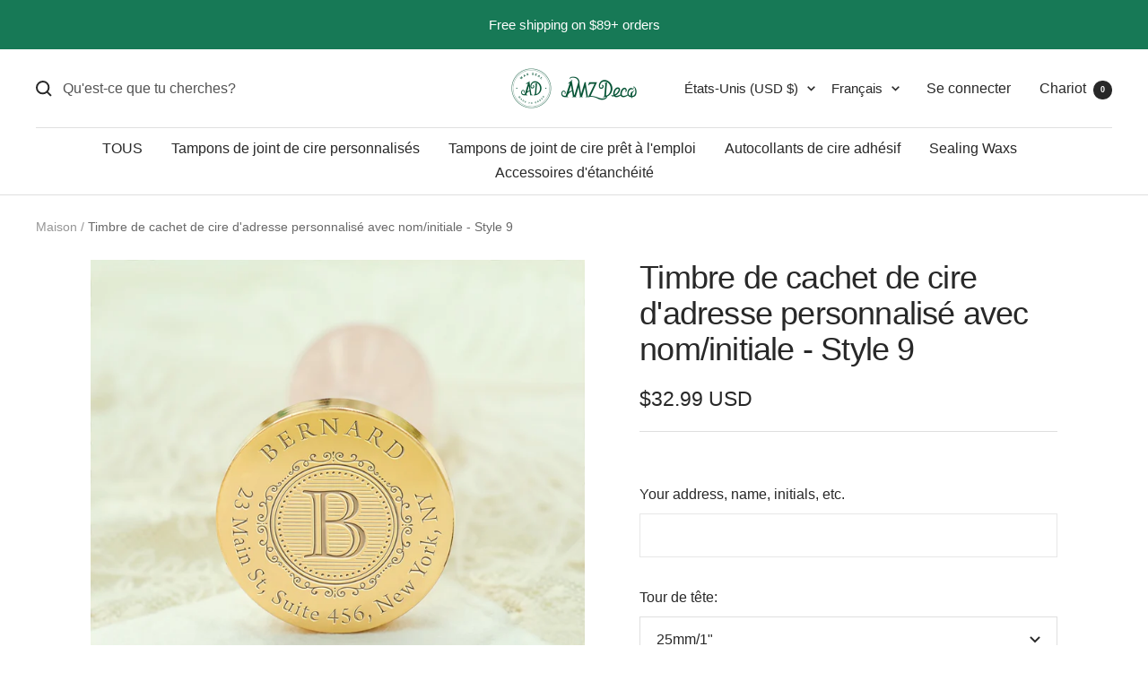

--- FILE ---
content_type: text/html; charset=utf-8
request_url: https://amzdeco.com/fr/products/custom-address-wax-seal-stamp-with-name-initial-style-9
body_size: 72155
content:
<!doctype html><html class="no-js" lang="fr" dir="ltr">
  <head>
<script>
window.KiwiSizing = window.KiwiSizing === undefined ? {} : window.KiwiSizing;
KiwiSizing.shop = "amzdeco.myshopify.com";


KiwiSizing.data = {
  collections: "19436404771,31275483171,154937196579,92035547171,19332562979,267861032995,19436044323,462487519267,19072057379",
  tags: "Custom Wax Seal Stamp,Semi-Custom \u0026 Address",
  product: "6841219874851",
  vendor: "AMZ Deco",
  type: "Custom Wax Seal Stamp",
  title: "Timbre de cachet de cire d'adresse personnalisé avec nom\/initiale - Style 9",
  images: ["\/\/amzdeco.com\/cdn\/shop\/files\/initial---style-9-9-3.jpeg?v=1758007289","\/\/amzdeco.com\/cdn\/shop\/files\/initial---style-9-9-2.jpeg?v=1758007289","\/\/amzdeco.com\/cdn\/shop\/files\/initial---style-9-9.jpeg?v=1758007289","\/\/amzdeco.com\/cdn\/shop\/files\/amz-deco-wax-seal-stamp-heads-and-handles_add36b41-1fe4-48c8-b1a6-62da3293e1d6.jpeg?v=1758007289","\/\/amzdeco.com\/cdn\/shop\/files\/amz-deco-wax-seal-stamp-gift-pack_249424a1-5d36-41c9-9a6c-be61a7c70f35.jpeg?v=1758007289","\/\/amzdeco.com\/cdn\/shop\/files\/amz-deco-wax-seal-stamp-premium-kit-gift-pack-1_9c55e0ae-f01e-4041-b373-ce77209af219.jpeg?v=1758007289","\/\/amzdeco.com\/cdn\/shop\/files\/amz-deco-wax-seal-stamp-premium-kit_d93aeb23-9e24-4833-9771-812d4f0041aa.jpeg?v=1758007289","\/\/amzdeco.com\/cdn\/shop\/files\/amz-deco-wax-seal-stamp-premium-kit-gift-pack-2_a0e1a53e-80b8-4fef-a651-e901aefd154b.jpeg?v=1758007289"],
  options: [{"name":"Tour de tête","position":1,"values":["25mm\/1\"","30mm\/1.18\"","35mm\/1.38\" (+$4 USD)","40mm\/1.57\" (+$8 USD)"]},{"name":"Finition de la poignée","position":2,"values":["Walnut","Black","Fancy","Copper (+$5 USD)","Rose Gold (+$5 USD)","Gold (+$5 USD)","Silver (+$5 USD)","Bronze (+$5 USD)","White Quartz (+$10 USD)","Rose Quartz (+$10 USD)"]},{"name":"Mise à niveau vers le kit","position":3,"values":["Stamp Only","Premium Kit (+$19.98 USD)"]}],
  variants: [{"id":40049444683811,"title":"25mm\/1\" \/ Walnut \/ Stamp Only","option1":"25mm\/1\"","option2":"Walnut","option3":"Stamp Only","sku":"P6265-00001","requires_shipping":true,"taxable":true,"featured_image":null,"available":true,"name":"Timbre de cachet de cire d'adresse personnalisé avec nom\/initiale - Style 9 - 25mm\/1\" \/ Walnut \/ Stamp Only","public_title":"25mm\/1\" \/ Walnut \/ Stamp Only","options":["25mm\/1\"","Walnut","Stamp Only"],"price":3299,"weight":100,"compare_at_price":3299,"inventory_quantity":-812,"inventory_management":null,"inventory_policy":"deny","barcode":null,"requires_selling_plan":false,"selling_plan_allocations":[]},{"id":40049444716579,"title":"25mm\/1\" \/ Walnut \/ Premium Kit (+$19.98 USD)","option1":"25mm\/1\"","option2":"Walnut","option3":"Premium Kit (+$19.98 USD)","sku":"P6265-00002","requires_shipping":true,"taxable":true,"featured_image":null,"available":true,"name":"Timbre de cachet de cire d'adresse personnalisé avec nom\/initiale - Style 9 - 25mm\/1\" \/ Walnut \/ Premium Kit (+$19.98 USD)","public_title":"25mm\/1\" \/ Walnut \/ Premium Kit (+$19.98 USD)","options":["25mm\/1\"","Walnut","Premium Kit (+$19.98 USD)"],"price":5297,"weight":300,"compare_at_price":5297,"inventory_quantity":-2,"inventory_management":null,"inventory_policy":"deny","barcode":null,"requires_selling_plan":false,"selling_plan_allocations":[]},{"id":40049444749347,"title":"25mm\/1\" \/ Black \/ Stamp Only","option1":"25mm\/1\"","option2":"Black","option3":"Stamp Only","sku":"P6265-00005","requires_shipping":true,"taxable":true,"featured_image":null,"available":true,"name":"Timbre de cachet de cire d'adresse personnalisé avec nom\/initiale - Style 9 - 25mm\/1\" \/ Black \/ Stamp Only","public_title":"25mm\/1\" \/ Black \/ Stamp Only","options":["25mm\/1\"","Black","Stamp Only"],"price":3299,"weight":100,"compare_at_price":3299,"inventory_quantity":-116,"inventory_management":null,"inventory_policy":"deny","barcode":null,"requires_selling_plan":false,"selling_plan_allocations":[]},{"id":40049444782115,"title":"25mm\/1\" \/ Black \/ Premium Kit (+$19.98 USD)","option1":"25mm\/1\"","option2":"Black","option3":"Premium Kit (+$19.98 USD)","sku":"P6265-00006","requires_shipping":true,"taxable":true,"featured_image":null,"available":true,"name":"Timbre de cachet de cire d'adresse personnalisé avec nom\/initiale - Style 9 - 25mm\/1\" \/ Black \/ Premium Kit (+$19.98 USD)","public_title":"25mm\/1\" \/ Black \/ Premium Kit (+$19.98 USD)","options":["25mm\/1\"","Black","Premium Kit (+$19.98 USD)"],"price":5297,"weight":300,"compare_at_price":5297,"inventory_quantity":0,"inventory_management":null,"inventory_policy":"deny","barcode":null,"requires_selling_plan":false,"selling_plan_allocations":[]},{"id":40049444814883,"title":"25mm\/1\" \/ Fancy \/ Stamp Only","option1":"25mm\/1\"","option2":"Fancy","option3":"Stamp Only","sku":"P6265-00003","requires_shipping":true,"taxable":true,"featured_image":null,"available":true,"name":"Timbre de cachet de cire d'adresse personnalisé avec nom\/initiale - Style 9 - 25mm\/1\" \/ Fancy \/ Stamp Only","public_title":"25mm\/1\" \/ Fancy \/ Stamp Only","options":["25mm\/1\"","Fancy","Stamp Only"],"price":3299,"weight":100,"compare_at_price":3299,"inventory_quantity":-126,"inventory_management":null,"inventory_policy":"deny","barcode":null,"requires_selling_plan":false,"selling_plan_allocations":[]},{"id":40049444847651,"title":"25mm\/1\" \/ Fancy \/ Premium Kit (+$19.98 USD)","option1":"25mm\/1\"","option2":"Fancy","option3":"Premium Kit (+$19.98 USD)","sku":"P6265-00004","requires_shipping":true,"taxable":true,"featured_image":null,"available":true,"name":"Timbre de cachet de cire d'adresse personnalisé avec nom\/initiale - Style 9 - 25mm\/1\" \/ Fancy \/ Premium Kit (+$19.98 USD)","public_title":"25mm\/1\" \/ Fancy \/ Premium Kit (+$19.98 USD)","options":["25mm\/1\"","Fancy","Premium Kit (+$19.98 USD)"],"price":5297,"weight":300,"compare_at_price":5297,"inventory_quantity":-1,"inventory_management":null,"inventory_policy":"deny","barcode":null,"requires_selling_plan":false,"selling_plan_allocations":[]},{"id":40049444880419,"title":"25mm\/1\" \/ Copper (+$5 USD) \/ Stamp Only","option1":"25mm\/1\"","option2":"Copper (+$5 USD)","option3":"Stamp Only","sku":"P6265-00009","requires_shipping":true,"taxable":true,"featured_image":null,"available":true,"name":"Timbre de cachet de cire d'adresse personnalisé avec nom\/initiale - Style 9 - 25mm\/1\" \/ Copper (+$5 USD) \/ Stamp Only","public_title":"25mm\/1\" \/ Copper (+$5 USD) \/ Stamp Only","options":["25mm\/1\"","Copper (+$5 USD)","Stamp Only"],"price":3799,"weight":120,"compare_at_price":3799,"inventory_quantity":0,"inventory_management":null,"inventory_policy":"deny","barcode":null,"requires_selling_plan":false,"selling_plan_allocations":[]},{"id":40049444913187,"title":"25mm\/1\" \/ Copper (+$5 USD) \/ Premium Kit (+$19.98 USD)","option1":"25mm\/1\"","option2":"Copper (+$5 USD)","option3":"Premium Kit (+$19.98 USD)","sku":"P6265-00010","requires_shipping":true,"taxable":true,"featured_image":null,"available":true,"name":"Timbre de cachet de cire d'adresse personnalisé avec nom\/initiale - Style 9 - 25mm\/1\" \/ Copper (+$5 USD) \/ Premium Kit (+$19.98 USD)","public_title":"25mm\/1\" \/ Copper (+$5 USD) \/ Premium Kit (+$19.98 USD)","options":["25mm\/1\"","Copper (+$5 USD)","Premium Kit (+$19.98 USD)"],"price":5797,"weight":320,"compare_at_price":5797,"inventory_quantity":0,"inventory_management":null,"inventory_policy":"deny","barcode":null,"requires_selling_plan":false,"selling_plan_allocations":[]},{"id":40049444945955,"title":"25mm\/1\" \/ Rose Gold (+$5 USD) \/ Stamp Only","option1":"25mm\/1\"","option2":"Rose Gold (+$5 USD)","option3":"Stamp Only","sku":"P6265-00013","requires_shipping":true,"taxable":true,"featured_image":null,"available":true,"name":"Timbre de cachet de cire d'adresse personnalisé avec nom\/initiale - Style 9 - 25mm\/1\" \/ Rose Gold (+$5 USD) \/ Stamp Only","public_title":"25mm\/1\" \/ Rose Gold (+$5 USD) \/ Stamp Only","options":["25mm\/1\"","Rose Gold (+$5 USD)","Stamp Only"],"price":3799,"weight":120,"compare_at_price":3799,"inventory_quantity":0,"inventory_management":null,"inventory_policy":"deny","barcode":null,"requires_selling_plan":false,"selling_plan_allocations":[]},{"id":40049444978723,"title":"25mm\/1\" \/ Rose Gold (+$5 USD) \/ Premium Kit (+$19.98 USD)","option1":"25mm\/1\"","option2":"Rose Gold (+$5 USD)","option3":"Premium Kit (+$19.98 USD)","sku":"P6265-00014","requires_shipping":true,"taxable":true,"featured_image":null,"available":true,"name":"Timbre de cachet de cire d'adresse personnalisé avec nom\/initiale - Style 9 - 25mm\/1\" \/ Rose Gold (+$5 USD) \/ Premium Kit (+$19.98 USD)","public_title":"25mm\/1\" \/ Rose Gold (+$5 USD) \/ Premium Kit (+$19.98 USD)","options":["25mm\/1\"","Rose Gold (+$5 USD)","Premium Kit (+$19.98 USD)"],"price":5797,"weight":320,"compare_at_price":5797,"inventory_quantity":0,"inventory_management":null,"inventory_policy":"deny","barcode":null,"requires_selling_plan":false,"selling_plan_allocations":[]},{"id":40049445011491,"title":"25mm\/1\" \/ Gold (+$5 USD) \/ Stamp Only","option1":"25mm\/1\"","option2":"Gold (+$5 USD)","option3":"Stamp Only","sku":"P6265-00011","requires_shipping":true,"taxable":true,"featured_image":null,"available":true,"name":"Timbre de cachet de cire d'adresse personnalisé avec nom\/initiale - Style 9 - 25mm\/1\" \/ Gold (+$5 USD) \/ Stamp Only","public_title":"25mm\/1\" \/ Gold (+$5 USD) \/ Stamp Only","options":["25mm\/1\"","Gold (+$5 USD)","Stamp Only"],"price":3799,"weight":120,"compare_at_price":3799,"inventory_quantity":-2,"inventory_management":null,"inventory_policy":"deny","barcode":null,"requires_selling_plan":false,"selling_plan_allocations":[]},{"id":40049445044259,"title":"25mm\/1\" \/ Gold (+$5 USD) \/ Premium Kit (+$19.98 USD)","option1":"25mm\/1\"","option2":"Gold (+$5 USD)","option3":"Premium Kit (+$19.98 USD)","sku":"P6265-00012","requires_shipping":true,"taxable":true,"featured_image":null,"available":true,"name":"Timbre de cachet de cire d'adresse personnalisé avec nom\/initiale - Style 9 - 25mm\/1\" \/ Gold (+$5 USD) \/ Premium Kit (+$19.98 USD)","public_title":"25mm\/1\" \/ Gold (+$5 USD) \/ Premium Kit (+$19.98 USD)","options":["25mm\/1\"","Gold (+$5 USD)","Premium Kit (+$19.98 USD)"],"price":5797,"weight":320,"compare_at_price":5797,"inventory_quantity":0,"inventory_management":null,"inventory_policy":"deny","barcode":null,"requires_selling_plan":false,"selling_plan_allocations":[]},{"id":40049445077027,"title":"25mm\/1\" \/ Silver (+$5 USD) \/ Stamp Only","option1":"25mm\/1\"","option2":"Silver (+$5 USD)","option3":"Stamp Only","sku":"P6265-00015","requires_shipping":true,"taxable":true,"featured_image":null,"available":true,"name":"Timbre de cachet de cire d'adresse personnalisé avec nom\/initiale - Style 9 - 25mm\/1\" \/ Silver (+$5 USD) \/ Stamp Only","public_title":"25mm\/1\" \/ Silver (+$5 USD) \/ Stamp Only","options":["25mm\/1\"","Silver (+$5 USD)","Stamp Only"],"price":3799,"weight":120,"compare_at_price":3799,"inventory_quantity":0,"inventory_management":null,"inventory_policy":"deny","barcode":null,"requires_selling_plan":false,"selling_plan_allocations":[]},{"id":40049445109795,"title":"25mm\/1\" \/ Silver (+$5 USD) \/ Premium Kit (+$19.98 USD)","option1":"25mm\/1\"","option2":"Silver (+$5 USD)","option3":"Premium Kit (+$19.98 USD)","sku":"P6265-00016","requires_shipping":true,"taxable":true,"featured_image":null,"available":true,"name":"Timbre de cachet de cire d'adresse personnalisé avec nom\/initiale - Style 9 - 25mm\/1\" \/ Silver (+$5 USD) \/ Premium Kit (+$19.98 USD)","public_title":"25mm\/1\" \/ Silver (+$5 USD) \/ Premium Kit (+$19.98 USD)","options":["25mm\/1\"","Silver (+$5 USD)","Premium Kit (+$19.98 USD)"],"price":5797,"weight":320,"compare_at_price":5797,"inventory_quantity":0,"inventory_management":null,"inventory_policy":"deny","barcode":null,"requires_selling_plan":false,"selling_plan_allocations":[]},{"id":40049445142563,"title":"25mm\/1\" \/ Bronze (+$5 USD) \/ Stamp Only","option1":"25mm\/1\"","option2":"Bronze (+$5 USD)","option3":"Stamp Only","sku":"P6265-00007","requires_shipping":true,"taxable":true,"featured_image":null,"available":true,"name":"Timbre de cachet de cire d'adresse personnalisé avec nom\/initiale - Style 9 - 25mm\/1\" \/ Bronze (+$5 USD) \/ Stamp Only","public_title":"25mm\/1\" \/ Bronze (+$5 USD) \/ Stamp Only","options":["25mm\/1\"","Bronze (+$5 USD)","Stamp Only"],"price":3799,"weight":120,"compare_at_price":3799,"inventory_quantity":0,"inventory_management":null,"inventory_policy":"deny","barcode":null,"requires_selling_plan":false,"selling_plan_allocations":[]},{"id":40049445175331,"title":"25mm\/1\" \/ Bronze (+$5 USD) \/ Premium Kit (+$19.98 USD)","option1":"25mm\/1\"","option2":"Bronze (+$5 USD)","option3":"Premium Kit (+$19.98 USD)","sku":"P6265-00008","requires_shipping":true,"taxable":true,"featured_image":null,"available":true,"name":"Timbre de cachet de cire d'adresse personnalisé avec nom\/initiale - Style 9 - 25mm\/1\" \/ Bronze (+$5 USD) \/ Premium Kit (+$19.98 USD)","public_title":"25mm\/1\" \/ Bronze (+$5 USD) \/ Premium Kit (+$19.98 USD)","options":["25mm\/1\"","Bronze (+$5 USD)","Premium Kit (+$19.98 USD)"],"price":5797,"weight":320,"compare_at_price":5797,"inventory_quantity":0,"inventory_management":null,"inventory_policy":"deny","barcode":null,"requires_selling_plan":false,"selling_plan_allocations":[]},{"id":40049445208099,"title":"25mm\/1\" \/ White Quartz (+$10 USD) \/ Stamp Only","option1":"25mm\/1\"","option2":"White Quartz (+$10 USD)","option3":"Stamp Only","sku":"P6265-00067","requires_shipping":true,"taxable":true,"featured_image":null,"available":true,"name":"Timbre de cachet de cire d'adresse personnalisé avec nom\/initiale - Style 9 - 25mm\/1\" \/ White Quartz (+$10 USD) \/ Stamp Only","public_title":"25mm\/1\" \/ White Quartz (+$10 USD) \/ Stamp Only","options":["25mm\/1\"","White Quartz (+$10 USD)","Stamp Only"],"price":4299,"weight":100,"compare_at_price":4299,"inventory_quantity":-1,"inventory_management":null,"inventory_policy":"deny","barcode":null,"requires_selling_plan":false,"selling_plan_allocations":[]},{"id":40049445240867,"title":"25mm\/1\" \/ White Quartz (+$10 USD) \/ Premium Kit (+$19.98 USD)","option1":"25mm\/1\"","option2":"White Quartz (+$10 USD)","option3":"Premium Kit (+$19.98 USD)","sku":"P6265-00068","requires_shipping":true,"taxable":true,"featured_image":null,"available":true,"name":"Timbre de cachet de cire d'adresse personnalisé avec nom\/initiale - Style 9 - 25mm\/1\" \/ White Quartz (+$10 USD) \/ Premium Kit (+$19.98 USD)","public_title":"25mm\/1\" \/ White Quartz (+$10 USD) \/ Premium Kit (+$19.98 USD)","options":["25mm\/1\"","White Quartz (+$10 USD)","Premium Kit (+$19.98 USD)"],"price":6297,"weight":300,"compare_at_price":6297,"inventory_quantity":0,"inventory_management":null,"inventory_policy":"deny","barcode":null,"requires_selling_plan":false,"selling_plan_allocations":[]},{"id":40049445273635,"title":"25mm\/1\" \/ Rose Quartz (+$10 USD) \/ Stamp Only","option1":"25mm\/1\"","option2":"Rose Quartz (+$10 USD)","option3":"Stamp Only","sku":"P6265-00065","requires_shipping":true,"taxable":true,"featured_image":null,"available":true,"name":"Timbre de cachet de cire d'adresse personnalisé avec nom\/initiale - Style 9 - 25mm\/1\" \/ Rose Quartz (+$10 USD) \/ Stamp Only","public_title":"25mm\/1\" \/ Rose Quartz (+$10 USD) \/ Stamp Only","options":["25mm\/1\"","Rose Quartz (+$10 USD)","Stamp Only"],"price":4299,"weight":100,"compare_at_price":4299,"inventory_quantity":-2,"inventory_management":null,"inventory_policy":"deny","barcode":null,"requires_selling_plan":false,"selling_plan_allocations":[]},{"id":40049445306403,"title":"25mm\/1\" \/ Rose Quartz (+$10 USD) \/ Premium Kit (+$19.98 USD)","option1":"25mm\/1\"","option2":"Rose Quartz (+$10 USD)","option3":"Premium Kit (+$19.98 USD)","sku":"P6265-00066","requires_shipping":true,"taxable":true,"featured_image":null,"available":true,"name":"Timbre de cachet de cire d'adresse personnalisé avec nom\/initiale - Style 9 - 25mm\/1\" \/ Rose Quartz (+$10 USD) \/ Premium Kit (+$19.98 USD)","public_title":"25mm\/1\" \/ Rose Quartz (+$10 USD) \/ Premium Kit (+$19.98 USD)","options":["25mm\/1\"","Rose Quartz (+$10 USD)","Premium Kit (+$19.98 USD)"],"price":6297,"weight":300,"compare_at_price":6297,"inventory_quantity":0,"inventory_management":null,"inventory_policy":"deny","barcode":null,"requires_selling_plan":false,"selling_plan_allocations":[]},{"id":40049445339171,"title":"30mm\/1.18\" \/ Walnut \/ Stamp Only","option1":"30mm\/1.18\"","option2":"Walnut","option3":"Stamp Only","sku":"P6265-00017","requires_shipping":true,"taxable":true,"featured_image":null,"available":true,"name":"Timbre de cachet de cire d'adresse personnalisé avec nom\/initiale - Style 9 - 30mm\/1.18\" \/ Walnut \/ Stamp Only","public_title":"30mm\/1.18\" \/ Walnut \/ Stamp Only","options":["30mm\/1.18\"","Walnut","Stamp Only"],"price":3299,"weight":100,"compare_at_price":3299,"inventory_quantity":-979,"inventory_management":null,"inventory_policy":"deny","barcode":null,"requires_selling_plan":false,"selling_plan_allocations":[]},{"id":40049445371939,"title":"30mm\/1.18\" \/ Walnut \/ Premium Kit (+$19.98 USD)","option1":"30mm\/1.18\"","option2":"Walnut","option3":"Premium Kit (+$19.98 USD)","sku":"P6265-00018","requires_shipping":true,"taxable":true,"featured_image":null,"available":true,"name":"Timbre de cachet de cire d'adresse personnalisé avec nom\/initiale - Style 9 - 30mm\/1.18\" \/ Walnut \/ Premium Kit (+$19.98 USD)","public_title":"30mm\/1.18\" \/ Walnut \/ Premium Kit (+$19.98 USD)","options":["30mm\/1.18\"","Walnut","Premium Kit (+$19.98 USD)"],"price":5297,"weight":300,"compare_at_price":5297,"inventory_quantity":-2,"inventory_management":null,"inventory_policy":"deny","barcode":null,"requires_selling_plan":false,"selling_plan_allocations":[]},{"id":40049445404707,"title":"30mm\/1.18\" \/ Black \/ Stamp Only","option1":"30mm\/1.18\"","option2":"Black","option3":"Stamp Only","sku":"P6265-00021","requires_shipping":true,"taxable":true,"featured_image":null,"available":true,"name":"Timbre de cachet de cire d'adresse personnalisé avec nom\/initiale - Style 9 - 30mm\/1.18\" \/ Black \/ Stamp Only","public_title":"30mm\/1.18\" \/ Black \/ Stamp Only","options":["30mm\/1.18\"","Black","Stamp Only"],"price":3299,"weight":100,"compare_at_price":3299,"inventory_quantity":-200,"inventory_management":null,"inventory_policy":"deny","barcode":null,"requires_selling_plan":false,"selling_plan_allocations":[]},{"id":40049445437475,"title":"30mm\/1.18\" \/ Black \/ Premium Kit (+$19.98 USD)","option1":"30mm\/1.18\"","option2":"Black","option3":"Premium Kit (+$19.98 USD)","sku":"P6265-00022","requires_shipping":true,"taxable":true,"featured_image":null,"available":true,"name":"Timbre de cachet de cire d'adresse personnalisé avec nom\/initiale - Style 9 - 30mm\/1.18\" \/ Black \/ Premium Kit (+$19.98 USD)","public_title":"30mm\/1.18\" \/ Black \/ Premium Kit (+$19.98 USD)","options":["30mm\/1.18\"","Black","Premium Kit (+$19.98 USD)"],"price":5297,"weight":300,"compare_at_price":5297,"inventory_quantity":-1,"inventory_management":null,"inventory_policy":"deny","barcode":null,"requires_selling_plan":false,"selling_plan_allocations":[]},{"id":40049445470243,"title":"30mm\/1.18\" \/ Fancy \/ Stamp Only","option1":"30mm\/1.18\"","option2":"Fancy","option3":"Stamp Only","sku":"P6265-00019","requires_shipping":true,"taxable":true,"featured_image":null,"available":true,"name":"Timbre de cachet de cire d'adresse personnalisé avec nom\/initiale - Style 9 - 30mm\/1.18\" \/ Fancy \/ Stamp Only","public_title":"30mm\/1.18\" \/ Fancy \/ Stamp Only","options":["30mm\/1.18\"","Fancy","Stamp Only"],"price":3299,"weight":100,"compare_at_price":3299,"inventory_quantity":-339,"inventory_management":null,"inventory_policy":"deny","barcode":null,"requires_selling_plan":false,"selling_plan_allocations":[]},{"id":40049445503011,"title":"30mm\/1.18\" \/ Fancy \/ Premium Kit (+$19.98 USD)","option1":"30mm\/1.18\"","option2":"Fancy","option3":"Premium Kit (+$19.98 USD)","sku":"P6265-00020","requires_shipping":true,"taxable":true,"featured_image":null,"available":true,"name":"Timbre de cachet de cire d'adresse personnalisé avec nom\/initiale - Style 9 - 30mm\/1.18\" \/ Fancy \/ Premium Kit (+$19.98 USD)","public_title":"30mm\/1.18\" \/ Fancy \/ Premium Kit (+$19.98 USD)","options":["30mm\/1.18\"","Fancy","Premium Kit (+$19.98 USD)"],"price":5297,"weight":300,"compare_at_price":5297,"inventory_quantity":0,"inventory_management":null,"inventory_policy":"deny","barcode":null,"requires_selling_plan":false,"selling_plan_allocations":[]},{"id":40049445535779,"title":"30mm\/1.18\" \/ Copper (+$5 USD) \/ Stamp Only","option1":"30mm\/1.18\"","option2":"Copper (+$5 USD)","option3":"Stamp Only","sku":"P6265-00025","requires_shipping":true,"taxable":true,"featured_image":null,"available":true,"name":"Timbre de cachet de cire d'adresse personnalisé avec nom\/initiale - Style 9 - 30mm\/1.18\" \/ Copper (+$5 USD) \/ Stamp Only","public_title":"30mm\/1.18\" \/ Copper (+$5 USD) \/ Stamp Only","options":["30mm\/1.18\"","Copper (+$5 USD)","Stamp Only"],"price":3799,"weight":120,"compare_at_price":3799,"inventory_quantity":-1,"inventory_management":null,"inventory_policy":"deny","barcode":null,"requires_selling_plan":false,"selling_plan_allocations":[]},{"id":40049445568547,"title":"30mm\/1.18\" \/ Copper (+$5 USD) \/ Premium Kit (+$19.98 USD)","option1":"30mm\/1.18\"","option2":"Copper (+$5 USD)","option3":"Premium Kit (+$19.98 USD)","sku":"P6265-00026","requires_shipping":true,"taxable":true,"featured_image":null,"available":true,"name":"Timbre de cachet de cire d'adresse personnalisé avec nom\/initiale - Style 9 - 30mm\/1.18\" \/ Copper (+$5 USD) \/ Premium Kit (+$19.98 USD)","public_title":"30mm\/1.18\" \/ Copper (+$5 USD) \/ Premium Kit (+$19.98 USD)","options":["30mm\/1.18\"","Copper (+$5 USD)","Premium Kit (+$19.98 USD)"],"price":5797,"weight":320,"compare_at_price":5797,"inventory_quantity":0,"inventory_management":null,"inventory_policy":"deny","barcode":null,"requires_selling_plan":false,"selling_plan_allocations":[]},{"id":40049445601315,"title":"30mm\/1.18\" \/ Rose Gold (+$5 USD) \/ Stamp Only","option1":"30mm\/1.18\"","option2":"Rose Gold (+$5 USD)","option3":"Stamp Only","sku":"P6265-00029","requires_shipping":true,"taxable":true,"featured_image":null,"available":true,"name":"Timbre de cachet de cire d'adresse personnalisé avec nom\/initiale - Style 9 - 30mm\/1.18\" \/ Rose Gold (+$5 USD) \/ Stamp Only","public_title":"30mm\/1.18\" \/ Rose Gold (+$5 USD) \/ Stamp Only","options":["30mm\/1.18\"","Rose Gold (+$5 USD)","Stamp Only"],"price":3799,"weight":120,"compare_at_price":3799,"inventory_quantity":0,"inventory_management":null,"inventory_policy":"deny","barcode":null,"requires_selling_plan":false,"selling_plan_allocations":[]},{"id":40049445634083,"title":"30mm\/1.18\" \/ Rose Gold (+$5 USD) \/ Premium Kit (+$19.98 USD)","option1":"30mm\/1.18\"","option2":"Rose Gold (+$5 USD)","option3":"Premium Kit (+$19.98 USD)","sku":"P6265-00030","requires_shipping":true,"taxable":true,"featured_image":null,"available":true,"name":"Timbre de cachet de cire d'adresse personnalisé avec nom\/initiale - Style 9 - 30mm\/1.18\" \/ Rose Gold (+$5 USD) \/ Premium Kit (+$19.98 USD)","public_title":"30mm\/1.18\" \/ Rose Gold (+$5 USD) \/ Premium Kit (+$19.98 USD)","options":["30mm\/1.18\"","Rose Gold (+$5 USD)","Premium Kit (+$19.98 USD)"],"price":5797,"weight":320,"compare_at_price":5797,"inventory_quantity":0,"inventory_management":null,"inventory_policy":"deny","barcode":null,"requires_selling_plan":false,"selling_plan_allocations":[]},{"id":40049445666851,"title":"30mm\/1.18\" \/ Gold (+$5 USD) \/ Stamp Only","option1":"30mm\/1.18\"","option2":"Gold (+$5 USD)","option3":"Stamp Only","sku":"P6265-00027","requires_shipping":true,"taxable":true,"featured_image":null,"available":true,"name":"Timbre de cachet de cire d'adresse personnalisé avec nom\/initiale - Style 9 - 30mm\/1.18\" \/ Gold (+$5 USD) \/ Stamp Only","public_title":"30mm\/1.18\" \/ Gold (+$5 USD) \/ Stamp Only","options":["30mm\/1.18\"","Gold (+$5 USD)","Stamp Only"],"price":3799,"weight":120,"compare_at_price":3799,"inventory_quantity":-1,"inventory_management":null,"inventory_policy":"deny","barcode":null,"requires_selling_plan":false,"selling_plan_allocations":[]},{"id":40049445699619,"title":"30mm\/1.18\" \/ Gold (+$5 USD) \/ Premium Kit (+$19.98 USD)","option1":"30mm\/1.18\"","option2":"Gold (+$5 USD)","option3":"Premium Kit (+$19.98 USD)","sku":"P6265-00028","requires_shipping":true,"taxable":true,"featured_image":null,"available":true,"name":"Timbre de cachet de cire d'adresse personnalisé avec nom\/initiale - Style 9 - 30mm\/1.18\" \/ Gold (+$5 USD) \/ Premium Kit (+$19.98 USD)","public_title":"30mm\/1.18\" \/ Gold (+$5 USD) \/ Premium Kit (+$19.98 USD)","options":["30mm\/1.18\"","Gold (+$5 USD)","Premium Kit (+$19.98 USD)"],"price":5797,"weight":320,"compare_at_price":5797,"inventory_quantity":0,"inventory_management":null,"inventory_policy":"deny","barcode":null,"requires_selling_plan":false,"selling_plan_allocations":[]},{"id":40049445732387,"title":"30mm\/1.18\" \/ Silver (+$5 USD) \/ Stamp Only","option1":"30mm\/1.18\"","option2":"Silver (+$5 USD)","option3":"Stamp Only","sku":"P6265-00031","requires_shipping":true,"taxable":true,"featured_image":null,"available":true,"name":"Timbre de cachet de cire d'adresse personnalisé avec nom\/initiale - Style 9 - 30mm\/1.18\" \/ Silver (+$5 USD) \/ Stamp Only","public_title":"30mm\/1.18\" \/ Silver (+$5 USD) \/ Stamp Only","options":["30mm\/1.18\"","Silver (+$5 USD)","Stamp Only"],"price":3799,"weight":120,"compare_at_price":3799,"inventory_quantity":0,"inventory_management":null,"inventory_policy":"deny","barcode":null,"requires_selling_plan":false,"selling_plan_allocations":[]},{"id":40049445765155,"title":"30mm\/1.18\" \/ Silver (+$5 USD) \/ Premium Kit (+$19.98 USD)","option1":"30mm\/1.18\"","option2":"Silver (+$5 USD)","option3":"Premium Kit (+$19.98 USD)","sku":"P6265-00032","requires_shipping":true,"taxable":true,"featured_image":null,"available":true,"name":"Timbre de cachet de cire d'adresse personnalisé avec nom\/initiale - Style 9 - 30mm\/1.18\" \/ Silver (+$5 USD) \/ Premium Kit (+$19.98 USD)","public_title":"30mm\/1.18\" \/ Silver (+$5 USD) \/ Premium Kit (+$19.98 USD)","options":["30mm\/1.18\"","Silver (+$5 USD)","Premium Kit (+$19.98 USD)"],"price":5797,"weight":320,"compare_at_price":5797,"inventory_quantity":0,"inventory_management":null,"inventory_policy":"deny","barcode":null,"requires_selling_plan":false,"selling_plan_allocations":[]},{"id":40049445797923,"title":"30mm\/1.18\" \/ Bronze (+$5 USD) \/ Stamp Only","option1":"30mm\/1.18\"","option2":"Bronze (+$5 USD)","option3":"Stamp Only","sku":"P6265-00023","requires_shipping":true,"taxable":true,"featured_image":null,"available":true,"name":"Timbre de cachet de cire d'adresse personnalisé avec nom\/initiale - Style 9 - 30mm\/1.18\" \/ Bronze (+$5 USD) \/ Stamp Only","public_title":"30mm\/1.18\" \/ Bronze (+$5 USD) \/ Stamp Only","options":["30mm\/1.18\"","Bronze (+$5 USD)","Stamp Only"],"price":3799,"weight":120,"compare_at_price":3799,"inventory_quantity":0,"inventory_management":null,"inventory_policy":"deny","barcode":null,"requires_selling_plan":false,"selling_plan_allocations":[]},{"id":40049445830691,"title":"30mm\/1.18\" \/ Bronze (+$5 USD) \/ Premium Kit (+$19.98 USD)","option1":"30mm\/1.18\"","option2":"Bronze (+$5 USD)","option3":"Premium Kit (+$19.98 USD)","sku":"P6265-00024","requires_shipping":true,"taxable":true,"featured_image":null,"available":true,"name":"Timbre de cachet de cire d'adresse personnalisé avec nom\/initiale - Style 9 - 30mm\/1.18\" \/ Bronze (+$5 USD) \/ Premium Kit (+$19.98 USD)","public_title":"30mm\/1.18\" \/ Bronze (+$5 USD) \/ Premium Kit (+$19.98 USD)","options":["30mm\/1.18\"","Bronze (+$5 USD)","Premium Kit (+$19.98 USD)"],"price":5797,"weight":320,"compare_at_price":5797,"inventory_quantity":-2,"inventory_management":null,"inventory_policy":"deny","barcode":null,"requires_selling_plan":false,"selling_plan_allocations":[]},{"id":40049445863459,"title":"30mm\/1.18\" \/ White Quartz (+$10 USD) \/ Stamp Only","option1":"30mm\/1.18\"","option2":"White Quartz (+$10 USD)","option3":"Stamp Only","sku":"P6265-00071","requires_shipping":true,"taxable":true,"featured_image":null,"available":true,"name":"Timbre de cachet de cire d'adresse personnalisé avec nom\/initiale - Style 9 - 30mm\/1.18\" \/ White Quartz (+$10 USD) \/ Stamp Only","public_title":"30mm\/1.18\" \/ White Quartz (+$10 USD) \/ Stamp Only","options":["30mm\/1.18\"","White Quartz (+$10 USD)","Stamp Only"],"price":4299,"weight":100,"compare_at_price":4299,"inventory_quantity":0,"inventory_management":null,"inventory_policy":"deny","barcode":null,"requires_selling_plan":false,"selling_plan_allocations":[]},{"id":40049445896227,"title":"30mm\/1.18\" \/ White Quartz (+$10 USD) \/ Premium Kit (+$19.98 USD)","option1":"30mm\/1.18\"","option2":"White Quartz (+$10 USD)","option3":"Premium Kit (+$19.98 USD)","sku":"P6265-00072","requires_shipping":true,"taxable":true,"featured_image":null,"available":true,"name":"Timbre de cachet de cire d'adresse personnalisé avec nom\/initiale - Style 9 - 30mm\/1.18\" \/ White Quartz (+$10 USD) \/ Premium Kit (+$19.98 USD)","public_title":"30mm\/1.18\" \/ White Quartz (+$10 USD) \/ Premium Kit (+$19.98 USD)","options":["30mm\/1.18\"","White Quartz (+$10 USD)","Premium Kit (+$19.98 USD)"],"price":6297,"weight":300,"compare_at_price":6297,"inventory_quantity":0,"inventory_management":null,"inventory_policy":"deny","barcode":null,"requires_selling_plan":false,"selling_plan_allocations":[]},{"id":40049445928995,"title":"30mm\/1.18\" \/ Rose Quartz (+$10 USD) \/ Stamp Only","option1":"30mm\/1.18\"","option2":"Rose Quartz (+$10 USD)","option3":"Stamp Only","sku":"P6265-00069","requires_shipping":true,"taxable":true,"featured_image":null,"available":true,"name":"Timbre de cachet de cire d'adresse personnalisé avec nom\/initiale - Style 9 - 30mm\/1.18\" \/ Rose Quartz (+$10 USD) \/ Stamp Only","public_title":"30mm\/1.18\" \/ Rose Quartz (+$10 USD) \/ Stamp Only","options":["30mm\/1.18\"","Rose Quartz (+$10 USD)","Stamp Only"],"price":4299,"weight":100,"compare_at_price":4299,"inventory_quantity":0,"inventory_management":null,"inventory_policy":"deny","barcode":null,"requires_selling_plan":false,"selling_plan_allocations":[]},{"id":40049445961763,"title":"30mm\/1.18\" \/ Rose Quartz (+$10 USD) \/ Premium Kit (+$19.98 USD)","option1":"30mm\/1.18\"","option2":"Rose Quartz (+$10 USD)","option3":"Premium Kit (+$19.98 USD)","sku":"P6265-00070","requires_shipping":true,"taxable":true,"featured_image":null,"available":true,"name":"Timbre de cachet de cire d'adresse personnalisé avec nom\/initiale - Style 9 - 30mm\/1.18\" \/ Rose Quartz (+$10 USD) \/ Premium Kit (+$19.98 USD)","public_title":"30mm\/1.18\" \/ Rose Quartz (+$10 USD) \/ Premium Kit (+$19.98 USD)","options":["30mm\/1.18\"","Rose Quartz (+$10 USD)","Premium Kit (+$19.98 USD)"],"price":6297,"weight":300,"compare_at_price":6297,"inventory_quantity":0,"inventory_management":null,"inventory_policy":"deny","barcode":null,"requires_selling_plan":false,"selling_plan_allocations":[]},{"id":40049445994531,"title":"35mm\/1.38\" (+$4 USD) \/ Walnut \/ Stamp Only","option1":"35mm\/1.38\" (+$4 USD)","option2":"Walnut","option3":"Stamp Only","sku":"P6265-00033","requires_shipping":true,"taxable":true,"featured_image":null,"available":true,"name":"Timbre de cachet de cire d'adresse personnalisé avec nom\/initiale - Style 9 - 35mm\/1.38\" (+$4 USD) \/ Walnut \/ Stamp Only","public_title":"35mm\/1.38\" (+$4 USD) \/ Walnut \/ Stamp Only","options":["35mm\/1.38\" (+$4 USD)","Walnut","Stamp Only"],"price":3699,"weight":110,"compare_at_price":3699,"inventory_quantity":-1,"inventory_management":null,"inventory_policy":"deny","barcode":null,"requires_selling_plan":false,"selling_plan_allocations":[]},{"id":40049446027299,"title":"35mm\/1.38\" (+$4 USD) \/ Walnut \/ Premium Kit (+$19.98 USD)","option1":"35mm\/1.38\" (+$4 USD)","option2":"Walnut","option3":"Premium Kit (+$19.98 USD)","sku":"P6265-00034","requires_shipping":true,"taxable":true,"featured_image":null,"available":true,"name":"Timbre de cachet de cire d'adresse personnalisé avec nom\/initiale - Style 9 - 35mm\/1.38\" (+$4 USD) \/ Walnut \/ Premium Kit (+$19.98 USD)","public_title":"35mm\/1.38\" (+$4 USD) \/ Walnut \/ Premium Kit (+$19.98 USD)","options":["35mm\/1.38\" (+$4 USD)","Walnut","Premium Kit (+$19.98 USD)"],"price":5697,"weight":310,"compare_at_price":5697,"inventory_quantity":-1,"inventory_management":null,"inventory_policy":"deny","barcode":null,"requires_selling_plan":false,"selling_plan_allocations":[]},{"id":40049446060067,"title":"35mm\/1.38\" (+$4 USD) \/ Black \/ Stamp Only","option1":"35mm\/1.38\" (+$4 USD)","option2":"Black","option3":"Stamp Only","sku":"P6265-00037","requires_shipping":true,"taxable":true,"featured_image":null,"available":true,"name":"Timbre de cachet de cire d'adresse personnalisé avec nom\/initiale - Style 9 - 35mm\/1.38\" (+$4 USD) \/ Black \/ Stamp Only","public_title":"35mm\/1.38\" (+$4 USD) \/ Black \/ Stamp Only","options":["35mm\/1.38\" (+$4 USD)","Black","Stamp Only"],"price":3699,"weight":110,"compare_at_price":3699,"inventory_quantity":-1,"inventory_management":null,"inventory_policy":"deny","barcode":null,"requires_selling_plan":false,"selling_plan_allocations":[]},{"id":40049446092835,"title":"35mm\/1.38\" (+$4 USD) \/ Black \/ Premium Kit (+$19.98 USD)","option1":"35mm\/1.38\" (+$4 USD)","option2":"Black","option3":"Premium Kit (+$19.98 USD)","sku":"P6265-00038","requires_shipping":true,"taxable":true,"featured_image":null,"available":true,"name":"Timbre de cachet de cire d'adresse personnalisé avec nom\/initiale - Style 9 - 35mm\/1.38\" (+$4 USD) \/ Black \/ Premium Kit (+$19.98 USD)","public_title":"35mm\/1.38\" (+$4 USD) \/ Black \/ Premium Kit (+$19.98 USD)","options":["35mm\/1.38\" (+$4 USD)","Black","Premium Kit (+$19.98 USD)"],"price":5697,"weight":310,"compare_at_price":5697,"inventory_quantity":0,"inventory_management":null,"inventory_policy":"deny","barcode":null,"requires_selling_plan":false,"selling_plan_allocations":[]},{"id":40049446125603,"title":"35mm\/1.38\" (+$4 USD) \/ Fancy \/ Stamp Only","option1":"35mm\/1.38\" (+$4 USD)","option2":"Fancy","option3":"Stamp Only","sku":"P6265-00035","requires_shipping":true,"taxable":true,"featured_image":null,"available":true,"name":"Timbre de cachet de cire d'adresse personnalisé avec nom\/initiale - Style 9 - 35mm\/1.38\" (+$4 USD) \/ Fancy \/ Stamp Only","public_title":"35mm\/1.38\" (+$4 USD) \/ Fancy \/ Stamp Only","options":["35mm\/1.38\" (+$4 USD)","Fancy","Stamp Only"],"price":3699,"weight":110,"compare_at_price":3699,"inventory_quantity":-1,"inventory_management":null,"inventory_policy":"deny","barcode":null,"requires_selling_plan":false,"selling_plan_allocations":[]},{"id":40049446158371,"title":"35mm\/1.38\" (+$4 USD) \/ Fancy \/ Premium Kit (+$19.98 USD)","option1":"35mm\/1.38\" (+$4 USD)","option2":"Fancy","option3":"Premium Kit (+$19.98 USD)","sku":"P6265-00036","requires_shipping":true,"taxable":true,"featured_image":null,"available":true,"name":"Timbre de cachet de cire d'adresse personnalisé avec nom\/initiale - Style 9 - 35mm\/1.38\" (+$4 USD) \/ Fancy \/ Premium Kit (+$19.98 USD)","public_title":"35mm\/1.38\" (+$4 USD) \/ Fancy \/ Premium Kit (+$19.98 USD)","options":["35mm\/1.38\" (+$4 USD)","Fancy","Premium Kit (+$19.98 USD)"],"price":5697,"weight":310,"compare_at_price":5697,"inventory_quantity":-1,"inventory_management":null,"inventory_policy":"deny","barcode":null,"requires_selling_plan":false,"selling_plan_allocations":[]},{"id":40049446191139,"title":"35mm\/1.38\" (+$4 USD) \/ Copper (+$5 USD) \/ Stamp Only","option1":"35mm\/1.38\" (+$4 USD)","option2":"Copper (+$5 USD)","option3":"Stamp Only","sku":"P6265-00041","requires_shipping":true,"taxable":true,"featured_image":null,"available":true,"name":"Timbre de cachet de cire d'adresse personnalisé avec nom\/initiale - Style 9 - 35mm\/1.38\" (+$4 USD) \/ Copper (+$5 USD) \/ Stamp Only","public_title":"35mm\/1.38\" (+$4 USD) \/ Copper (+$5 USD) \/ Stamp Only","options":["35mm\/1.38\" (+$4 USD)","Copper (+$5 USD)","Stamp Only"],"price":4199,"weight":130,"compare_at_price":4199,"inventory_quantity":0,"inventory_management":null,"inventory_policy":"deny","barcode":null,"requires_selling_plan":false,"selling_plan_allocations":[]},{"id":40049446223907,"title":"35mm\/1.38\" (+$4 USD) \/ Copper (+$5 USD) \/ Premium Kit (+$19.98 USD)","option1":"35mm\/1.38\" (+$4 USD)","option2":"Copper (+$5 USD)","option3":"Premium Kit (+$19.98 USD)","sku":"P6265-00042","requires_shipping":true,"taxable":true,"featured_image":null,"available":true,"name":"Timbre de cachet de cire d'adresse personnalisé avec nom\/initiale - Style 9 - 35mm\/1.38\" (+$4 USD) \/ Copper (+$5 USD) \/ Premium Kit (+$19.98 USD)","public_title":"35mm\/1.38\" (+$4 USD) \/ Copper (+$5 USD) \/ Premium Kit (+$19.98 USD)","options":["35mm\/1.38\" (+$4 USD)","Copper (+$5 USD)","Premium Kit (+$19.98 USD)"],"price":6197,"weight":330,"compare_at_price":6197,"inventory_quantity":0,"inventory_management":null,"inventory_policy":"deny","barcode":null,"requires_selling_plan":false,"selling_plan_allocations":[]},{"id":40049446256675,"title":"35mm\/1.38\" (+$4 USD) \/ Rose Gold (+$5 USD) \/ Stamp Only","option1":"35mm\/1.38\" (+$4 USD)","option2":"Rose Gold (+$5 USD)","option3":"Stamp Only","sku":"P6265-00045","requires_shipping":true,"taxable":true,"featured_image":null,"available":true,"name":"Timbre de cachet de cire d'adresse personnalisé avec nom\/initiale - Style 9 - 35mm\/1.38\" (+$4 USD) \/ Rose Gold (+$5 USD) \/ Stamp Only","public_title":"35mm\/1.38\" (+$4 USD) \/ Rose Gold (+$5 USD) \/ Stamp Only","options":["35mm\/1.38\" (+$4 USD)","Rose Gold (+$5 USD)","Stamp Only"],"price":4199,"weight":130,"compare_at_price":4199,"inventory_quantity":0,"inventory_management":null,"inventory_policy":"deny","barcode":null,"requires_selling_plan":false,"selling_plan_allocations":[]},{"id":40049446289443,"title":"35mm\/1.38\" (+$4 USD) \/ Rose Gold (+$5 USD) \/ Premium Kit (+$19.98 USD)","option1":"35mm\/1.38\" (+$4 USD)","option2":"Rose Gold (+$5 USD)","option3":"Premium Kit (+$19.98 USD)","sku":"P6265-00046","requires_shipping":true,"taxable":true,"featured_image":null,"available":true,"name":"Timbre de cachet de cire d'adresse personnalisé avec nom\/initiale - Style 9 - 35mm\/1.38\" (+$4 USD) \/ Rose Gold (+$5 USD) \/ Premium Kit (+$19.98 USD)","public_title":"35mm\/1.38\" (+$4 USD) \/ Rose Gold (+$5 USD) \/ Premium Kit (+$19.98 USD)","options":["35mm\/1.38\" (+$4 USD)","Rose Gold (+$5 USD)","Premium Kit (+$19.98 USD)"],"price":6197,"weight":330,"compare_at_price":6197,"inventory_quantity":0,"inventory_management":null,"inventory_policy":"deny","barcode":null,"requires_selling_plan":false,"selling_plan_allocations":[]},{"id":40049446322211,"title":"35mm\/1.38\" (+$4 USD) \/ Gold (+$5 USD) \/ Stamp Only","option1":"35mm\/1.38\" (+$4 USD)","option2":"Gold (+$5 USD)","option3":"Stamp Only","sku":"P6265-00043","requires_shipping":true,"taxable":true,"featured_image":null,"available":true,"name":"Timbre de cachet de cire d'adresse personnalisé avec nom\/initiale - Style 9 - 35mm\/1.38\" (+$4 USD) \/ Gold (+$5 USD) \/ Stamp Only","public_title":"35mm\/1.38\" (+$4 USD) \/ Gold (+$5 USD) \/ Stamp Only","options":["35mm\/1.38\" (+$4 USD)","Gold (+$5 USD)","Stamp Only"],"price":4199,"weight":130,"compare_at_price":4199,"inventory_quantity":-1,"inventory_management":null,"inventory_policy":"deny","barcode":null,"requires_selling_plan":false,"selling_plan_allocations":[]},{"id":40049446354979,"title":"35mm\/1.38\" (+$4 USD) \/ Gold (+$5 USD) \/ Premium Kit (+$19.98 USD)","option1":"35mm\/1.38\" (+$4 USD)","option2":"Gold (+$5 USD)","option3":"Premium Kit (+$19.98 USD)","sku":"P6265-00044","requires_shipping":true,"taxable":true,"featured_image":null,"available":true,"name":"Timbre de cachet de cire d'adresse personnalisé avec nom\/initiale - Style 9 - 35mm\/1.38\" (+$4 USD) \/ Gold (+$5 USD) \/ Premium Kit (+$19.98 USD)","public_title":"35mm\/1.38\" (+$4 USD) \/ Gold (+$5 USD) \/ Premium Kit (+$19.98 USD)","options":["35mm\/1.38\" (+$4 USD)","Gold (+$5 USD)","Premium Kit (+$19.98 USD)"],"price":6197,"weight":330,"compare_at_price":6197,"inventory_quantity":0,"inventory_management":null,"inventory_policy":"deny","barcode":null,"requires_selling_plan":false,"selling_plan_allocations":[]},{"id":40049446387747,"title":"35mm\/1.38\" (+$4 USD) \/ Silver (+$5 USD) \/ Stamp Only","option1":"35mm\/1.38\" (+$4 USD)","option2":"Silver (+$5 USD)","option3":"Stamp Only","sku":"P6265-00047","requires_shipping":true,"taxable":true,"featured_image":null,"available":true,"name":"Timbre de cachet de cire d'adresse personnalisé avec nom\/initiale - Style 9 - 35mm\/1.38\" (+$4 USD) \/ Silver (+$5 USD) \/ Stamp Only","public_title":"35mm\/1.38\" (+$4 USD) \/ Silver (+$5 USD) \/ Stamp Only","options":["35mm\/1.38\" (+$4 USD)","Silver (+$5 USD)","Stamp Only"],"price":4199,"weight":130,"compare_at_price":4199,"inventory_quantity":-1,"inventory_management":null,"inventory_policy":"deny","barcode":null,"requires_selling_plan":false,"selling_plan_allocations":[]},{"id":40049446420515,"title":"35mm\/1.38\" (+$4 USD) \/ Silver (+$5 USD) \/ Premium Kit (+$19.98 USD)","option1":"35mm\/1.38\" (+$4 USD)","option2":"Silver (+$5 USD)","option3":"Premium Kit (+$19.98 USD)","sku":"P6265-00048","requires_shipping":true,"taxable":true,"featured_image":null,"available":true,"name":"Timbre de cachet de cire d'adresse personnalisé avec nom\/initiale - Style 9 - 35mm\/1.38\" (+$4 USD) \/ Silver (+$5 USD) \/ Premium Kit (+$19.98 USD)","public_title":"35mm\/1.38\" (+$4 USD) \/ Silver (+$5 USD) \/ Premium Kit (+$19.98 USD)","options":["35mm\/1.38\" (+$4 USD)","Silver (+$5 USD)","Premium Kit (+$19.98 USD)"],"price":6197,"weight":330,"compare_at_price":6197,"inventory_quantity":0,"inventory_management":null,"inventory_policy":"deny","barcode":null,"requires_selling_plan":false,"selling_plan_allocations":[]},{"id":40049446453283,"title":"35mm\/1.38\" (+$4 USD) \/ Bronze (+$5 USD) \/ Stamp Only","option1":"35mm\/1.38\" (+$4 USD)","option2":"Bronze (+$5 USD)","option3":"Stamp Only","sku":"P6265-00039","requires_shipping":true,"taxable":true,"featured_image":null,"available":true,"name":"Timbre de cachet de cire d'adresse personnalisé avec nom\/initiale - Style 9 - 35mm\/1.38\" (+$4 USD) \/ Bronze (+$5 USD) \/ Stamp Only","public_title":"35mm\/1.38\" (+$4 USD) \/ Bronze (+$5 USD) \/ Stamp Only","options":["35mm\/1.38\" (+$4 USD)","Bronze (+$5 USD)","Stamp Only"],"price":4199,"weight":130,"compare_at_price":4199,"inventory_quantity":0,"inventory_management":null,"inventory_policy":"deny","barcode":null,"requires_selling_plan":false,"selling_plan_allocations":[]},{"id":40049446486051,"title":"35mm\/1.38\" (+$4 USD) \/ Bronze (+$5 USD) \/ Premium Kit (+$19.98 USD)","option1":"35mm\/1.38\" (+$4 USD)","option2":"Bronze (+$5 USD)","option3":"Premium Kit (+$19.98 USD)","sku":"P6265-00040","requires_shipping":true,"taxable":true,"featured_image":null,"available":true,"name":"Timbre de cachet de cire d'adresse personnalisé avec nom\/initiale - Style 9 - 35mm\/1.38\" (+$4 USD) \/ Bronze (+$5 USD) \/ Premium Kit (+$19.98 USD)","public_title":"35mm\/1.38\" (+$4 USD) \/ Bronze (+$5 USD) \/ Premium Kit (+$19.98 USD)","options":["35mm\/1.38\" (+$4 USD)","Bronze (+$5 USD)","Premium Kit (+$19.98 USD)"],"price":6197,"weight":330,"compare_at_price":6197,"inventory_quantity":0,"inventory_management":null,"inventory_policy":"deny","barcode":null,"requires_selling_plan":false,"selling_plan_allocations":[]},{"id":40049446518819,"title":"35mm\/1.38\" (+$4 USD) \/ White Quartz (+$10 USD) \/ Stamp Only","option1":"35mm\/1.38\" (+$4 USD)","option2":"White Quartz (+$10 USD)","option3":"Stamp Only","sku":"P6265-00075","requires_shipping":true,"taxable":true,"featured_image":null,"available":true,"name":"Timbre de cachet de cire d'adresse personnalisé avec nom\/initiale - Style 9 - 35mm\/1.38\" (+$4 USD) \/ White Quartz (+$10 USD) \/ Stamp Only","public_title":"35mm\/1.38\" (+$4 USD) \/ White Quartz (+$10 USD) \/ Stamp Only","options":["35mm\/1.38\" (+$4 USD)","White Quartz (+$10 USD)","Stamp Only"],"price":4699,"weight":110,"compare_at_price":4699,"inventory_quantity":0,"inventory_management":null,"inventory_policy":"deny","barcode":null,"requires_selling_plan":false,"selling_plan_allocations":[]},{"id":40049446551587,"title":"35mm\/1.38\" (+$4 USD) \/ White Quartz (+$10 USD) \/ Premium Kit (+$19.98 USD)","option1":"35mm\/1.38\" (+$4 USD)","option2":"White Quartz (+$10 USD)","option3":"Premium Kit (+$19.98 USD)","sku":"P6265-00076","requires_shipping":true,"taxable":true,"featured_image":null,"available":true,"name":"Timbre de cachet de cire d'adresse personnalisé avec nom\/initiale - Style 9 - 35mm\/1.38\" (+$4 USD) \/ White Quartz (+$10 USD) \/ Premium Kit (+$19.98 USD)","public_title":"35mm\/1.38\" (+$4 USD) \/ White Quartz (+$10 USD) \/ Premium Kit (+$19.98 USD)","options":["35mm\/1.38\" (+$4 USD)","White Quartz (+$10 USD)","Premium Kit (+$19.98 USD)"],"price":6697,"weight":310,"compare_at_price":6697,"inventory_quantity":0,"inventory_management":null,"inventory_policy":"deny","barcode":null,"requires_selling_plan":false,"selling_plan_allocations":[]},{"id":40049446584355,"title":"35mm\/1.38\" (+$4 USD) \/ Rose Quartz (+$10 USD) \/ Stamp Only","option1":"35mm\/1.38\" (+$4 USD)","option2":"Rose Quartz (+$10 USD)","option3":"Stamp Only","sku":"P6265-00073","requires_shipping":true,"taxable":true,"featured_image":null,"available":true,"name":"Timbre de cachet de cire d'adresse personnalisé avec nom\/initiale - Style 9 - 35mm\/1.38\" (+$4 USD) \/ Rose Quartz (+$10 USD) \/ Stamp Only","public_title":"35mm\/1.38\" (+$4 USD) \/ Rose Quartz (+$10 USD) \/ Stamp Only","options":["35mm\/1.38\" (+$4 USD)","Rose Quartz (+$10 USD)","Stamp Only"],"price":4699,"weight":110,"compare_at_price":4699,"inventory_quantity":0,"inventory_management":null,"inventory_policy":"deny","barcode":null,"requires_selling_plan":false,"selling_plan_allocations":[]},{"id":40049446617123,"title":"35mm\/1.38\" (+$4 USD) \/ Rose Quartz (+$10 USD) \/ Premium Kit (+$19.98 USD)","option1":"35mm\/1.38\" (+$4 USD)","option2":"Rose Quartz (+$10 USD)","option3":"Premium Kit (+$19.98 USD)","sku":"P6265-00074","requires_shipping":true,"taxable":true,"featured_image":null,"available":true,"name":"Timbre de cachet de cire d'adresse personnalisé avec nom\/initiale - Style 9 - 35mm\/1.38\" (+$4 USD) \/ Rose Quartz (+$10 USD) \/ Premium Kit (+$19.98 USD)","public_title":"35mm\/1.38\" (+$4 USD) \/ Rose Quartz (+$10 USD) \/ Premium Kit (+$19.98 USD)","options":["35mm\/1.38\" (+$4 USD)","Rose Quartz (+$10 USD)","Premium Kit (+$19.98 USD)"],"price":6697,"weight":310,"compare_at_price":6697,"inventory_quantity":0,"inventory_management":null,"inventory_policy":"deny","barcode":null,"requires_selling_plan":false,"selling_plan_allocations":[]},{"id":40049446649891,"title":"40mm\/1.57\" (+$8 USD) \/ Walnut \/ Stamp Only","option1":"40mm\/1.57\" (+$8 USD)","option2":"Walnut","option3":"Stamp Only","sku":"P6265-00049","requires_shipping":true,"taxable":true,"featured_image":null,"available":true,"name":"Timbre de cachet de cire d'adresse personnalisé avec nom\/initiale - Style 9 - 40mm\/1.57\" (+$8 USD) \/ Walnut \/ Stamp Only","public_title":"40mm\/1.57\" (+$8 USD) \/ Walnut \/ Stamp Only","options":["40mm\/1.57\" (+$8 USD)","Walnut","Stamp Only"],"price":4099,"weight":120,"compare_at_price":4099,"inventory_quantity":0,"inventory_management":null,"inventory_policy":"deny","barcode":null,"requires_selling_plan":false,"selling_plan_allocations":[]},{"id":40049446682659,"title":"40mm\/1.57\" (+$8 USD) \/ Walnut \/ Premium Kit (+$19.98 USD)","option1":"40mm\/1.57\" (+$8 USD)","option2":"Walnut","option3":"Premium Kit (+$19.98 USD)","sku":"P6265-00050","requires_shipping":true,"taxable":true,"featured_image":null,"available":true,"name":"Timbre de cachet de cire d'adresse personnalisé avec nom\/initiale - Style 9 - 40mm\/1.57\" (+$8 USD) \/ Walnut \/ Premium Kit (+$19.98 USD)","public_title":"40mm\/1.57\" (+$8 USD) \/ Walnut \/ Premium Kit (+$19.98 USD)","options":["40mm\/1.57\" (+$8 USD)","Walnut","Premium Kit (+$19.98 USD)"],"price":6097,"weight":320,"compare_at_price":6097,"inventory_quantity":0,"inventory_management":null,"inventory_policy":"deny","barcode":null,"requires_selling_plan":false,"selling_plan_allocations":[]},{"id":40049446715427,"title":"40mm\/1.57\" (+$8 USD) \/ Black \/ Stamp Only","option1":"40mm\/1.57\" (+$8 USD)","option2":"Black","option3":"Stamp Only","sku":"P6265-00053","requires_shipping":true,"taxable":true,"featured_image":null,"available":true,"name":"Timbre de cachet de cire d'adresse personnalisé avec nom\/initiale - Style 9 - 40mm\/1.57\" (+$8 USD) \/ Black \/ Stamp Only","public_title":"40mm\/1.57\" (+$8 USD) \/ Black \/ Stamp Only","options":["40mm\/1.57\" (+$8 USD)","Black","Stamp Only"],"price":4099,"weight":120,"compare_at_price":4099,"inventory_quantity":0,"inventory_management":null,"inventory_policy":"deny","barcode":null,"requires_selling_plan":false,"selling_plan_allocations":[]},{"id":40049446748195,"title":"40mm\/1.57\" (+$8 USD) \/ Black \/ Premium Kit (+$19.98 USD)","option1":"40mm\/1.57\" (+$8 USD)","option2":"Black","option3":"Premium Kit (+$19.98 USD)","sku":"P6265-00054","requires_shipping":true,"taxable":true,"featured_image":null,"available":true,"name":"Timbre de cachet de cire d'adresse personnalisé avec nom\/initiale - Style 9 - 40mm\/1.57\" (+$8 USD) \/ Black \/ Premium Kit (+$19.98 USD)","public_title":"40mm\/1.57\" (+$8 USD) \/ Black \/ Premium Kit (+$19.98 USD)","options":["40mm\/1.57\" (+$8 USD)","Black","Premium Kit (+$19.98 USD)"],"price":6097,"weight":320,"compare_at_price":6097,"inventory_quantity":0,"inventory_management":null,"inventory_policy":"deny","barcode":null,"requires_selling_plan":false,"selling_plan_allocations":[]},{"id":40049446780963,"title":"40mm\/1.57\" (+$8 USD) \/ Fancy \/ Stamp Only","option1":"40mm\/1.57\" (+$8 USD)","option2":"Fancy","option3":"Stamp Only","sku":"P6265-00051","requires_shipping":true,"taxable":true,"featured_image":null,"available":true,"name":"Timbre de cachet de cire d'adresse personnalisé avec nom\/initiale - Style 9 - 40mm\/1.57\" (+$8 USD) \/ Fancy \/ Stamp Only","public_title":"40mm\/1.57\" (+$8 USD) \/ Fancy \/ Stamp Only","options":["40mm\/1.57\" (+$8 USD)","Fancy","Stamp Only"],"price":4099,"weight":120,"compare_at_price":4099,"inventory_quantity":0,"inventory_management":null,"inventory_policy":"deny","barcode":null,"requires_selling_plan":false,"selling_plan_allocations":[]},{"id":40049446813731,"title":"40mm\/1.57\" (+$8 USD) \/ Fancy \/ Premium Kit (+$19.98 USD)","option1":"40mm\/1.57\" (+$8 USD)","option2":"Fancy","option3":"Premium Kit (+$19.98 USD)","sku":"P6265-00052","requires_shipping":true,"taxable":true,"featured_image":null,"available":true,"name":"Timbre de cachet de cire d'adresse personnalisé avec nom\/initiale - Style 9 - 40mm\/1.57\" (+$8 USD) \/ Fancy \/ Premium Kit (+$19.98 USD)","public_title":"40mm\/1.57\" (+$8 USD) \/ Fancy \/ Premium Kit (+$19.98 USD)","options":["40mm\/1.57\" (+$8 USD)","Fancy","Premium Kit (+$19.98 USD)"],"price":6097,"weight":320,"compare_at_price":6097,"inventory_quantity":-1,"inventory_management":null,"inventory_policy":"deny","barcode":null,"requires_selling_plan":false,"selling_plan_allocations":[]},{"id":40049446846499,"title":"40mm\/1.57\" (+$8 USD) \/ Copper (+$5 USD) \/ Stamp Only","option1":"40mm\/1.57\" (+$8 USD)","option2":"Copper (+$5 USD)","option3":"Stamp Only","sku":"P6265-00057","requires_shipping":true,"taxable":true,"featured_image":null,"available":true,"name":"Timbre de cachet de cire d'adresse personnalisé avec nom\/initiale - Style 9 - 40mm\/1.57\" (+$8 USD) \/ Copper (+$5 USD) \/ Stamp Only","public_title":"40mm\/1.57\" (+$8 USD) \/ Copper (+$5 USD) \/ Stamp Only","options":["40mm\/1.57\" (+$8 USD)","Copper (+$5 USD)","Stamp Only"],"price":4599,"weight":140,"compare_at_price":4599,"inventory_quantity":0,"inventory_management":null,"inventory_policy":"deny","barcode":null,"requires_selling_plan":false,"selling_plan_allocations":[]},{"id":40049446879267,"title":"40mm\/1.57\" (+$8 USD) \/ Copper (+$5 USD) \/ Premium Kit (+$19.98 USD)","option1":"40mm\/1.57\" (+$8 USD)","option2":"Copper (+$5 USD)","option3":"Premium Kit (+$19.98 USD)","sku":"P6265-00058","requires_shipping":true,"taxable":true,"featured_image":null,"available":true,"name":"Timbre de cachet de cire d'adresse personnalisé avec nom\/initiale - Style 9 - 40mm\/1.57\" (+$8 USD) \/ Copper (+$5 USD) \/ Premium Kit (+$19.98 USD)","public_title":"40mm\/1.57\" (+$8 USD) \/ Copper (+$5 USD) \/ Premium Kit (+$19.98 USD)","options":["40mm\/1.57\" (+$8 USD)","Copper (+$5 USD)","Premium Kit (+$19.98 USD)"],"price":6597,"weight":340,"compare_at_price":6597,"inventory_quantity":0,"inventory_management":null,"inventory_policy":"deny","barcode":null,"requires_selling_plan":false,"selling_plan_allocations":[]},{"id":40049446912035,"title":"40mm\/1.57\" (+$8 USD) \/ Rose Gold (+$5 USD) \/ Stamp Only","option1":"40mm\/1.57\" (+$8 USD)","option2":"Rose Gold (+$5 USD)","option3":"Stamp Only","sku":"P6265-00061","requires_shipping":true,"taxable":true,"featured_image":null,"available":true,"name":"Timbre de cachet de cire d'adresse personnalisé avec nom\/initiale - Style 9 - 40mm\/1.57\" (+$8 USD) \/ Rose Gold (+$5 USD) \/ Stamp Only","public_title":"40mm\/1.57\" (+$8 USD) \/ Rose Gold (+$5 USD) \/ Stamp Only","options":["40mm\/1.57\" (+$8 USD)","Rose Gold (+$5 USD)","Stamp Only"],"price":4599,"weight":140,"compare_at_price":4599,"inventory_quantity":0,"inventory_management":null,"inventory_policy":"deny","barcode":null,"requires_selling_plan":false,"selling_plan_allocations":[]},{"id":40049446944803,"title":"40mm\/1.57\" (+$8 USD) \/ Rose Gold (+$5 USD) \/ Premium Kit (+$19.98 USD)","option1":"40mm\/1.57\" (+$8 USD)","option2":"Rose Gold (+$5 USD)","option3":"Premium Kit (+$19.98 USD)","sku":"P6265-00062","requires_shipping":true,"taxable":true,"featured_image":null,"available":true,"name":"Timbre de cachet de cire d'adresse personnalisé avec nom\/initiale - Style 9 - 40mm\/1.57\" (+$8 USD) \/ Rose Gold (+$5 USD) \/ Premium Kit (+$19.98 USD)","public_title":"40mm\/1.57\" (+$8 USD) \/ Rose Gold (+$5 USD) \/ Premium Kit (+$19.98 USD)","options":["40mm\/1.57\" (+$8 USD)","Rose Gold (+$5 USD)","Premium Kit (+$19.98 USD)"],"price":6597,"weight":340,"compare_at_price":6597,"inventory_quantity":0,"inventory_management":null,"inventory_policy":"deny","barcode":null,"requires_selling_plan":false,"selling_plan_allocations":[]},{"id":40049446977571,"title":"40mm\/1.57\" (+$8 USD) \/ Gold (+$5 USD) \/ Stamp Only","option1":"40mm\/1.57\" (+$8 USD)","option2":"Gold (+$5 USD)","option3":"Stamp Only","sku":"P6265-00059","requires_shipping":true,"taxable":true,"featured_image":null,"available":true,"name":"Timbre de cachet de cire d'adresse personnalisé avec nom\/initiale - Style 9 - 40mm\/1.57\" (+$8 USD) \/ Gold (+$5 USD) \/ Stamp Only","public_title":"40mm\/1.57\" (+$8 USD) \/ Gold (+$5 USD) \/ Stamp Only","options":["40mm\/1.57\" (+$8 USD)","Gold (+$5 USD)","Stamp Only"],"price":4599,"weight":140,"compare_at_price":4599,"inventory_quantity":0,"inventory_management":null,"inventory_policy":"deny","barcode":null,"requires_selling_plan":false,"selling_plan_allocations":[]},{"id":40049447010339,"title":"40mm\/1.57\" (+$8 USD) \/ Gold (+$5 USD) \/ Premium Kit (+$19.98 USD)","option1":"40mm\/1.57\" (+$8 USD)","option2":"Gold (+$5 USD)","option3":"Premium Kit (+$19.98 USD)","sku":"P6265-00060","requires_shipping":true,"taxable":true,"featured_image":null,"available":true,"name":"Timbre de cachet de cire d'adresse personnalisé avec nom\/initiale - Style 9 - 40mm\/1.57\" (+$8 USD) \/ Gold (+$5 USD) \/ Premium Kit (+$19.98 USD)","public_title":"40mm\/1.57\" (+$8 USD) \/ Gold (+$5 USD) \/ Premium Kit (+$19.98 USD)","options":["40mm\/1.57\" (+$8 USD)","Gold (+$5 USD)","Premium Kit (+$19.98 USD)"],"price":6597,"weight":340,"compare_at_price":6597,"inventory_quantity":0,"inventory_management":null,"inventory_policy":"deny","barcode":null,"requires_selling_plan":false,"selling_plan_allocations":[]},{"id":40049447043107,"title":"40mm\/1.57\" (+$8 USD) \/ Silver (+$5 USD) \/ Stamp Only","option1":"40mm\/1.57\" (+$8 USD)","option2":"Silver (+$5 USD)","option3":"Stamp Only","sku":"P6265-00063","requires_shipping":true,"taxable":true,"featured_image":null,"available":true,"name":"Timbre de cachet de cire d'adresse personnalisé avec nom\/initiale - Style 9 - 40mm\/1.57\" (+$8 USD) \/ Silver (+$5 USD) \/ Stamp Only","public_title":"40mm\/1.57\" (+$8 USD) \/ Silver (+$5 USD) \/ Stamp Only","options":["40mm\/1.57\" (+$8 USD)","Silver (+$5 USD)","Stamp Only"],"price":4599,"weight":140,"compare_at_price":4599,"inventory_quantity":0,"inventory_management":null,"inventory_policy":"deny","barcode":null,"requires_selling_plan":false,"selling_plan_allocations":[]},{"id":40049447075875,"title":"40mm\/1.57\" (+$8 USD) \/ Silver (+$5 USD) \/ Premium Kit (+$19.98 USD)","option1":"40mm\/1.57\" (+$8 USD)","option2":"Silver (+$5 USD)","option3":"Premium Kit (+$19.98 USD)","sku":"P6265-00064","requires_shipping":true,"taxable":true,"featured_image":null,"available":true,"name":"Timbre de cachet de cire d'adresse personnalisé avec nom\/initiale - Style 9 - 40mm\/1.57\" (+$8 USD) \/ Silver (+$5 USD) \/ Premium Kit (+$19.98 USD)","public_title":"40mm\/1.57\" (+$8 USD) \/ Silver (+$5 USD) \/ Premium Kit (+$19.98 USD)","options":["40mm\/1.57\" (+$8 USD)","Silver (+$5 USD)","Premium Kit (+$19.98 USD)"],"price":6597,"weight":340,"compare_at_price":6597,"inventory_quantity":0,"inventory_management":null,"inventory_policy":"deny","barcode":null,"requires_selling_plan":false,"selling_plan_allocations":[]},{"id":40049447108643,"title":"40mm\/1.57\" (+$8 USD) \/ Bronze (+$5 USD) \/ Stamp Only","option1":"40mm\/1.57\" (+$8 USD)","option2":"Bronze (+$5 USD)","option3":"Stamp Only","sku":"P6265-00055","requires_shipping":true,"taxable":true,"featured_image":null,"available":true,"name":"Timbre de cachet de cire d'adresse personnalisé avec nom\/initiale - Style 9 - 40mm\/1.57\" (+$8 USD) \/ Bronze (+$5 USD) \/ Stamp Only","public_title":"40mm\/1.57\" (+$8 USD) \/ Bronze (+$5 USD) \/ Stamp Only","options":["40mm\/1.57\" (+$8 USD)","Bronze (+$5 USD)","Stamp Only"],"price":4599,"weight":140,"compare_at_price":4599,"inventory_quantity":0,"inventory_management":null,"inventory_policy":"deny","barcode":null,"requires_selling_plan":false,"selling_plan_allocations":[]},{"id":40049447141411,"title":"40mm\/1.57\" (+$8 USD) \/ Bronze (+$5 USD) \/ Premium Kit (+$19.98 USD)","option1":"40mm\/1.57\" (+$8 USD)","option2":"Bronze (+$5 USD)","option3":"Premium Kit (+$19.98 USD)","sku":"P6265-00056","requires_shipping":true,"taxable":true,"featured_image":null,"available":true,"name":"Timbre de cachet de cire d'adresse personnalisé avec nom\/initiale - Style 9 - 40mm\/1.57\" (+$8 USD) \/ Bronze (+$5 USD) \/ Premium Kit (+$19.98 USD)","public_title":"40mm\/1.57\" (+$8 USD) \/ Bronze (+$5 USD) \/ Premium Kit (+$19.98 USD)","options":["40mm\/1.57\" (+$8 USD)","Bronze (+$5 USD)","Premium Kit (+$19.98 USD)"],"price":6597,"weight":340,"compare_at_price":6597,"inventory_quantity":0,"inventory_management":null,"inventory_policy":"deny","barcode":null,"requires_selling_plan":false,"selling_plan_allocations":[]},{"id":40049447174179,"title":"40mm\/1.57\" (+$8 USD) \/ White Quartz (+$10 USD) \/ Stamp Only","option1":"40mm\/1.57\" (+$8 USD)","option2":"White Quartz (+$10 USD)","option3":"Stamp Only","sku":"P6265-00079","requires_shipping":true,"taxable":true,"featured_image":null,"available":true,"name":"Timbre de cachet de cire d'adresse personnalisé avec nom\/initiale - Style 9 - 40mm\/1.57\" (+$8 USD) \/ White Quartz (+$10 USD) \/ Stamp Only","public_title":"40mm\/1.57\" (+$8 USD) \/ White Quartz (+$10 USD) \/ Stamp Only","options":["40mm\/1.57\" (+$8 USD)","White Quartz (+$10 USD)","Stamp Only"],"price":5099,"weight":120,"compare_at_price":5099,"inventory_quantity":0,"inventory_management":null,"inventory_policy":"deny","barcode":null,"requires_selling_plan":false,"selling_plan_allocations":[]},{"id":40049447206947,"title":"40mm\/1.57\" (+$8 USD) \/ White Quartz (+$10 USD) \/ Premium Kit (+$19.98 USD)","option1":"40mm\/1.57\" (+$8 USD)","option2":"White Quartz (+$10 USD)","option3":"Premium Kit (+$19.98 USD)","sku":"P6265-00080","requires_shipping":true,"taxable":true,"featured_image":null,"available":true,"name":"Timbre de cachet de cire d'adresse personnalisé avec nom\/initiale - Style 9 - 40mm\/1.57\" (+$8 USD) \/ White Quartz (+$10 USD) \/ Premium Kit (+$19.98 USD)","public_title":"40mm\/1.57\" (+$8 USD) \/ White Quartz (+$10 USD) \/ Premium Kit (+$19.98 USD)","options":["40mm\/1.57\" (+$8 USD)","White Quartz (+$10 USD)","Premium Kit (+$19.98 USD)"],"price":7097,"weight":320,"compare_at_price":7097,"inventory_quantity":-1,"inventory_management":null,"inventory_policy":"deny","barcode":null,"requires_selling_plan":false,"selling_plan_allocations":[]},{"id":40049447239715,"title":"40mm\/1.57\" (+$8 USD) \/ Rose Quartz (+$10 USD) \/ Stamp Only","option1":"40mm\/1.57\" (+$8 USD)","option2":"Rose Quartz (+$10 USD)","option3":"Stamp Only","sku":"P6265-00077","requires_shipping":true,"taxable":true,"featured_image":null,"available":true,"name":"Timbre de cachet de cire d'adresse personnalisé avec nom\/initiale - Style 9 - 40mm\/1.57\" (+$8 USD) \/ Rose Quartz (+$10 USD) \/ Stamp Only","public_title":"40mm\/1.57\" (+$8 USD) \/ Rose Quartz (+$10 USD) \/ Stamp Only","options":["40mm\/1.57\" (+$8 USD)","Rose Quartz (+$10 USD)","Stamp Only"],"price":5099,"weight":120,"compare_at_price":5099,"inventory_quantity":0,"inventory_management":null,"inventory_policy":"deny","barcode":null,"requires_selling_plan":false,"selling_plan_allocations":[]},{"id":40049447272483,"title":"40mm\/1.57\" (+$8 USD) \/ Rose Quartz (+$10 USD) \/ Premium Kit (+$19.98 USD)","option1":"40mm\/1.57\" (+$8 USD)","option2":"Rose Quartz (+$10 USD)","option3":"Premium Kit (+$19.98 USD)","sku":"P6265-00078","requires_shipping":true,"taxable":true,"featured_image":null,"available":true,"name":"Timbre de cachet de cire d'adresse personnalisé avec nom\/initiale - Style 9 - 40mm\/1.57\" (+$8 USD) \/ Rose Quartz (+$10 USD) \/ Premium Kit (+$19.98 USD)","public_title":"40mm\/1.57\" (+$8 USD) \/ Rose Quartz (+$10 USD) \/ Premium Kit (+$19.98 USD)","options":["40mm\/1.57\" (+$8 USD)","Rose Quartz (+$10 USD)","Premium Kit (+$19.98 USD)"],"price":7097,"weight":320,"compare_at_price":7097,"inventory_quantity":0,"inventory_management":null,"inventory_policy":"deny","barcode":null,"requires_selling_plan":false,"selling_plan_allocations":[]}],
};

</script>
      <!-- Google Ads Remarketing Tag By FeedArmy Version 2.16 START -->
      
      
      
      <!-- ==================================== -->
      <!-- DO NOT EDIT ANYTHING BELOW THIS LINE -->
      
      <script async src="https://www.googletagmanager.com/gtag/js?id=AW-666402562"></script><script>
        window.dataLayer = window.dataLayer || [];
        function gtag(){dataLayer.push(arguments);}
        gtag('js', new Date());
        gtag('config', 'AW-666402562');
      </script>
      
      
      
      <script>
        gtag('event', 'view_item', {
          'send_to': 'AW-666402562',
        	  'value': 32.99,
      	
          'items': [{
      			'id': 'shopify_US_6841219874851_40049444683811',
            'google_business_vertical': 'retail'
          }]
      	
        });
      </script>
      <!-- Google Ads Remarketing Tag By FeedArmy Version 2.16 END -->

    <!-- Infinite Options by ShopPad -->
    <script>     
      window.Shoppad = window.Shoppad || {},     
      window.Shoppad.apps = window.Shoppad.apps || {},     
      window.Shoppad.apps.infiniteoptions = window.Shoppad.apps.infiniteoptions || {},
      window.Shoppad.apps.infiniteoptions.validateType = 'overlay'; // One of 'bound' or 'overlay',
      window.Shoppad.apps.infiniteoptions.addToCartButton = 'form[action="/cart/add"] #AddToCart';
    </script>
    <script src="//d1liekpayvooaz.cloudfront.net/apps/customizery/customizery.js?shop=amzdeco.myshopify.com"></script>
    <!-- Uploadery by ShopPad -->
    <script>
      window.Shoppad = window.Shoppad || {},
      window.Shoppad.apps = window.Shoppad.apps || {},
      window.Shoppad.apps.uploadery = window.Shoppad.apps.uploadery || {},
      window.Shoppad.apps.uploadery.addToCartButton = 'form[action="/cart/add"] #AddToCart';
    </script>
    <script src='//d1liekpayvooaz.cloudfront.net/apps/uploadery/uploadery.js?shop=amzdeco.myshopify.com'></script>
    
    <meta charset="utf-8">
    <meta name="viewport" content="width=device-width, initial-scale=1.0, height=device-height, minimum-scale=1.0, maximum-scale=1.0">
    <meta name="theme-color" content="#ffffff">

    <title>Timbre de sceau de cire d&#39;adresse personnalisé avec nom/initiale - Style 9 : sceaux de cire personnalisés | Déco AMZ</title><meta name="description" content="Rehaussez votre correspondance avec notre cachet de cire d&#39;adresse personnalisé - Style 9. Personnalisez vos enveloppes et votre papeterie avec un grand cercle en forme d&#39;horloge avec votre initiale. Idéal pour ajouter une touche d&#39;élégance aux invitations de mariage, aux lettres personnelles, etc. Explorez notre collection de cachets de cire et d&#39;accessoires pour créer des impressions uniques."><link rel="canonical" href="https://amzdeco.com/fr/products/custom-address-wax-seal-stamp-with-name-initial-style-9"><link rel="shortcut icon" href="//amzdeco.com/cdn/shop/files/logo_2-04_be15d683-e0f6-426b-a4d5-96bb66bedf7c_96x96.png?v=1683531800" type="image/png"><link rel="preconnect" href="https://cdn.shopify.com">
    <link rel="dns-prefetch" href="https://productreviews.shopifycdn.com">
    <link rel="dns-prefetch" href="https://www.google-analytics.com"><link rel="preload" as="style" href="//amzdeco.com/cdn/shop/t/78/assets/theme.css?v=158458865700116932901736497191">
    <link rel="preload" as="script" href="//amzdeco.com/cdn/shop/t/78/assets/vendor.js?v=31715688253868339281710730679">
    <link rel="preload" as="script" href="//amzdeco.com/cdn/shop/t/78/assets/theme.js?v=173005340623324594091710730679"><link rel="stylesheet" href="//amzdeco.com/cdn/shop/t/78/assets/blocks.css?v=105511042491361501731723889750"><link rel="preload" as="fetch" href="/fr/products/custom-address-wax-seal-stamp-with-name-initial-style-9.js" crossorigin><link rel="preload" as="script" href="//amzdeco.com/cdn/shop/t/78/assets/flickity.js?v=176646718982628074891710730679"><meta property="og:type" content="product">
  <meta property="og:title" content="Timbre de cachet de cire d&#39;adresse personnalisé avec nom/initiale - Style 9">
  <meta property="product:price:amount" content="32.99">
  <meta property="product:price:currency" content="USD"><meta property="og:image" content="http://amzdeco.com/cdn/shop/files/initial---style-9-9-3.jpeg?v=1758007289">
  <meta property="og:image:secure_url" content="https://amzdeco.com/cdn/shop/files/initial---style-9-9-3.jpeg?v=1758007289">
  <meta property="og:image:width" content="1000">
  <meta property="og:image:height" content="1000"><meta property="og:description" content="Rehaussez votre correspondance avec notre cachet de cire d&#39;adresse personnalisé - Style 9. Personnalisez vos enveloppes et votre papeterie avec un grand cercle en forme d&#39;horloge avec votre initiale. Idéal pour ajouter une touche d&#39;élégance aux invitations de mariage, aux lettres personnelles, etc. Explorez notre collection de cachets de cire et d&#39;accessoires pour créer des impressions uniques."><meta property="og:url" content="https://amzdeco.com/fr/products/custom-address-wax-seal-stamp-with-name-initial-style-9">
<meta property="og:site_name" content="AMZ Deco"><meta name="twitter:card" content="summary"><meta name="twitter:title" content="Timbre de cachet de cire d&#39;adresse personnalisé avec nom/initiale - Style 9">
  <meta name="twitter:description" content="DescriptionRubriques d&#39;aideExpédition Description Embarquez pour un voyage à travers le temps et le style avec le tampon de cachet de cire d&#39;adresse personnalisé avec nom/initiale - Style 9. Ce cachet de cire captivant présente un design unique et intemporel rappelant un cercle en forme d&#39;horloge. En son cœur se trouve une initiale proéminente, rayonnant d&#39;élégance et de personnalisation. Au-dessus de l&#39;initiale, votre nom occupe le devant de la scène, ajoutant une touche d&#39;individualité au design. En dessous, votre adresse trouve gracieusement sa place, complétant la composition harmonieuse. Avec ses détails complexes et son esthétique captivante, ce cachet de cire devient un symbole de sophistication et de style pour votre correspondance. Libérez la polyvalence de notre cachet de cire d&#39;adresse personnalisé et améliorez divers aspects de votre vie. Qu&#39;il s&#39;agisse d&#39;ajouter une touche distinguée à des lettres personnelles, des invitations, des"><meta name="twitter:image" content="https://amzdeco.com/cdn/shop/files/initial---style-9-9-3_1200x1200_crop_center.jpeg?v=1758007289">
  <meta name="twitter:image:alt" content="Custom Address Wax Seal Stamp with Name/ Initial - Style 9 9-3">
    
  <script type="application/ld+json">
  {
    "@context": "https://schema.org",
    "@type": "Product",
    "productID": 6841219874851,
    "offers": [{
          "@type": "Offer",
          "name": "25mm\/1\" \/ Walnut \/ Stamp Only",
          "availability":"https://schema.org/InStock",
          "price": 32.99,
          "priceCurrency": "USD",
          "priceValidUntil": "2026-02-04","sku": "P6265-00001",
          "url": "/fr/products/custom-address-wax-seal-stamp-with-name-initial-style-9?variant=40049444683811"
        },
{
          "@type": "Offer",
          "name": "25mm\/1\" \/ Walnut \/ Premium Kit (+$19.98 USD)",
          "availability":"https://schema.org/InStock",
          "price": 52.97,
          "priceCurrency": "USD",
          "priceValidUntil": "2026-02-04","sku": "P6265-00002",
          "url": "/fr/products/custom-address-wax-seal-stamp-with-name-initial-style-9?variant=40049444716579"
        },
{
          "@type": "Offer",
          "name": "25mm\/1\" \/ Black \/ Stamp Only",
          "availability":"https://schema.org/InStock",
          "price": 32.99,
          "priceCurrency": "USD",
          "priceValidUntil": "2026-02-04","sku": "P6265-00005",
          "url": "/fr/products/custom-address-wax-seal-stamp-with-name-initial-style-9?variant=40049444749347"
        },
{
          "@type": "Offer",
          "name": "25mm\/1\" \/ Black \/ Premium Kit (+$19.98 USD)",
          "availability":"https://schema.org/InStock",
          "price": 52.97,
          "priceCurrency": "USD",
          "priceValidUntil": "2026-02-04","sku": "P6265-00006",
          "url": "/fr/products/custom-address-wax-seal-stamp-with-name-initial-style-9?variant=40049444782115"
        },
{
          "@type": "Offer",
          "name": "25mm\/1\" \/ Fancy \/ Stamp Only",
          "availability":"https://schema.org/InStock",
          "price": 32.99,
          "priceCurrency": "USD",
          "priceValidUntil": "2026-02-04","sku": "P6265-00003",
          "url": "/fr/products/custom-address-wax-seal-stamp-with-name-initial-style-9?variant=40049444814883"
        },
{
          "@type": "Offer",
          "name": "25mm\/1\" \/ Fancy \/ Premium Kit (+$19.98 USD)",
          "availability":"https://schema.org/InStock",
          "price": 52.97,
          "priceCurrency": "USD",
          "priceValidUntil": "2026-02-04","sku": "P6265-00004",
          "url": "/fr/products/custom-address-wax-seal-stamp-with-name-initial-style-9?variant=40049444847651"
        },
{
          "@type": "Offer",
          "name": "25mm\/1\" \/ Copper (+$5 USD) \/ Stamp Only",
          "availability":"https://schema.org/InStock",
          "price": 37.99,
          "priceCurrency": "USD",
          "priceValidUntil": "2026-02-04","sku": "P6265-00009",
          "url": "/fr/products/custom-address-wax-seal-stamp-with-name-initial-style-9?variant=40049444880419"
        },
{
          "@type": "Offer",
          "name": "25mm\/1\" \/ Copper (+$5 USD) \/ Premium Kit (+$19.98 USD)",
          "availability":"https://schema.org/InStock",
          "price": 57.97,
          "priceCurrency": "USD",
          "priceValidUntil": "2026-02-04","sku": "P6265-00010",
          "url": "/fr/products/custom-address-wax-seal-stamp-with-name-initial-style-9?variant=40049444913187"
        },
{
          "@type": "Offer",
          "name": "25mm\/1\" \/ Rose Gold (+$5 USD) \/ Stamp Only",
          "availability":"https://schema.org/InStock",
          "price": 37.99,
          "priceCurrency": "USD",
          "priceValidUntil": "2026-02-04","sku": "P6265-00013",
          "url": "/fr/products/custom-address-wax-seal-stamp-with-name-initial-style-9?variant=40049444945955"
        },
{
          "@type": "Offer",
          "name": "25mm\/1\" \/ Rose Gold (+$5 USD) \/ Premium Kit (+$19.98 USD)",
          "availability":"https://schema.org/InStock",
          "price": 57.97,
          "priceCurrency": "USD",
          "priceValidUntil": "2026-02-04","sku": "P6265-00014",
          "url": "/fr/products/custom-address-wax-seal-stamp-with-name-initial-style-9?variant=40049444978723"
        },
{
          "@type": "Offer",
          "name": "25mm\/1\" \/ Gold (+$5 USD) \/ Stamp Only",
          "availability":"https://schema.org/InStock",
          "price": 37.99,
          "priceCurrency": "USD",
          "priceValidUntil": "2026-02-04","sku": "P6265-00011",
          "url": "/fr/products/custom-address-wax-seal-stamp-with-name-initial-style-9?variant=40049445011491"
        },
{
          "@type": "Offer",
          "name": "25mm\/1\" \/ Gold (+$5 USD) \/ Premium Kit (+$19.98 USD)",
          "availability":"https://schema.org/InStock",
          "price": 57.97,
          "priceCurrency": "USD",
          "priceValidUntil": "2026-02-04","sku": "P6265-00012",
          "url": "/fr/products/custom-address-wax-seal-stamp-with-name-initial-style-9?variant=40049445044259"
        },
{
          "@type": "Offer",
          "name": "25mm\/1\" \/ Silver (+$5 USD) \/ Stamp Only",
          "availability":"https://schema.org/InStock",
          "price": 37.99,
          "priceCurrency": "USD",
          "priceValidUntil": "2026-02-04","sku": "P6265-00015",
          "url": "/fr/products/custom-address-wax-seal-stamp-with-name-initial-style-9?variant=40049445077027"
        },
{
          "@type": "Offer",
          "name": "25mm\/1\" \/ Silver (+$5 USD) \/ Premium Kit (+$19.98 USD)",
          "availability":"https://schema.org/InStock",
          "price": 57.97,
          "priceCurrency": "USD",
          "priceValidUntil": "2026-02-04","sku": "P6265-00016",
          "url": "/fr/products/custom-address-wax-seal-stamp-with-name-initial-style-9?variant=40049445109795"
        },
{
          "@type": "Offer",
          "name": "25mm\/1\" \/ Bronze (+$5 USD) \/ Stamp Only",
          "availability":"https://schema.org/InStock",
          "price": 37.99,
          "priceCurrency": "USD",
          "priceValidUntil": "2026-02-04","sku": "P6265-00007",
          "url": "/fr/products/custom-address-wax-seal-stamp-with-name-initial-style-9?variant=40049445142563"
        },
{
          "@type": "Offer",
          "name": "25mm\/1\" \/ Bronze (+$5 USD) \/ Premium Kit (+$19.98 USD)",
          "availability":"https://schema.org/InStock",
          "price": 57.97,
          "priceCurrency": "USD",
          "priceValidUntil": "2026-02-04","sku": "P6265-00008",
          "url": "/fr/products/custom-address-wax-seal-stamp-with-name-initial-style-9?variant=40049445175331"
        },
{
          "@type": "Offer",
          "name": "25mm\/1\" \/ White Quartz (+$10 USD) \/ Stamp Only",
          "availability":"https://schema.org/InStock",
          "price": 42.99,
          "priceCurrency": "USD",
          "priceValidUntil": "2026-02-04","sku": "P6265-00067",
          "url": "/fr/products/custom-address-wax-seal-stamp-with-name-initial-style-9?variant=40049445208099"
        },
{
          "@type": "Offer",
          "name": "25mm\/1\" \/ White Quartz (+$10 USD) \/ Premium Kit (+$19.98 USD)",
          "availability":"https://schema.org/InStock",
          "price": 62.97,
          "priceCurrency": "USD",
          "priceValidUntil": "2026-02-04","sku": "P6265-00068",
          "url": "/fr/products/custom-address-wax-seal-stamp-with-name-initial-style-9?variant=40049445240867"
        },
{
          "@type": "Offer",
          "name": "25mm\/1\" \/ Rose Quartz (+$10 USD) \/ Stamp Only",
          "availability":"https://schema.org/InStock",
          "price": 42.99,
          "priceCurrency": "USD",
          "priceValidUntil": "2026-02-04","sku": "P6265-00065",
          "url": "/fr/products/custom-address-wax-seal-stamp-with-name-initial-style-9?variant=40049445273635"
        },
{
          "@type": "Offer",
          "name": "25mm\/1\" \/ Rose Quartz (+$10 USD) \/ Premium Kit (+$19.98 USD)",
          "availability":"https://schema.org/InStock",
          "price": 62.97,
          "priceCurrency": "USD",
          "priceValidUntil": "2026-02-04","sku": "P6265-00066",
          "url": "/fr/products/custom-address-wax-seal-stamp-with-name-initial-style-9?variant=40049445306403"
        },
{
          "@type": "Offer",
          "name": "30mm\/1.18\" \/ Walnut \/ Stamp Only",
          "availability":"https://schema.org/InStock",
          "price": 32.99,
          "priceCurrency": "USD",
          "priceValidUntil": "2026-02-04","sku": "P6265-00017",
          "url": "/fr/products/custom-address-wax-seal-stamp-with-name-initial-style-9?variant=40049445339171"
        },
{
          "@type": "Offer",
          "name": "30mm\/1.18\" \/ Walnut \/ Premium Kit (+$19.98 USD)",
          "availability":"https://schema.org/InStock",
          "price": 52.97,
          "priceCurrency": "USD",
          "priceValidUntil": "2026-02-04","sku": "P6265-00018",
          "url": "/fr/products/custom-address-wax-seal-stamp-with-name-initial-style-9?variant=40049445371939"
        },
{
          "@type": "Offer",
          "name": "30mm\/1.18\" \/ Black \/ Stamp Only",
          "availability":"https://schema.org/InStock",
          "price": 32.99,
          "priceCurrency": "USD",
          "priceValidUntil": "2026-02-04","sku": "P6265-00021",
          "url": "/fr/products/custom-address-wax-seal-stamp-with-name-initial-style-9?variant=40049445404707"
        },
{
          "@type": "Offer",
          "name": "30mm\/1.18\" \/ Black \/ Premium Kit (+$19.98 USD)",
          "availability":"https://schema.org/InStock",
          "price": 52.97,
          "priceCurrency": "USD",
          "priceValidUntil": "2026-02-04","sku": "P6265-00022",
          "url": "/fr/products/custom-address-wax-seal-stamp-with-name-initial-style-9?variant=40049445437475"
        },
{
          "@type": "Offer",
          "name": "30mm\/1.18\" \/ Fancy \/ Stamp Only",
          "availability":"https://schema.org/InStock",
          "price": 32.99,
          "priceCurrency": "USD",
          "priceValidUntil": "2026-02-04","sku": "P6265-00019",
          "url": "/fr/products/custom-address-wax-seal-stamp-with-name-initial-style-9?variant=40049445470243"
        },
{
          "@type": "Offer",
          "name": "30mm\/1.18\" \/ Fancy \/ Premium Kit (+$19.98 USD)",
          "availability":"https://schema.org/InStock",
          "price": 52.97,
          "priceCurrency": "USD",
          "priceValidUntil": "2026-02-04","sku": "P6265-00020",
          "url": "/fr/products/custom-address-wax-seal-stamp-with-name-initial-style-9?variant=40049445503011"
        },
{
          "@type": "Offer",
          "name": "30mm\/1.18\" \/ Copper (+$5 USD) \/ Stamp Only",
          "availability":"https://schema.org/InStock",
          "price": 37.99,
          "priceCurrency": "USD",
          "priceValidUntil": "2026-02-04","sku": "P6265-00025",
          "url": "/fr/products/custom-address-wax-seal-stamp-with-name-initial-style-9?variant=40049445535779"
        },
{
          "@type": "Offer",
          "name": "30mm\/1.18\" \/ Copper (+$5 USD) \/ Premium Kit (+$19.98 USD)",
          "availability":"https://schema.org/InStock",
          "price": 57.97,
          "priceCurrency": "USD",
          "priceValidUntil": "2026-02-04","sku": "P6265-00026",
          "url": "/fr/products/custom-address-wax-seal-stamp-with-name-initial-style-9?variant=40049445568547"
        },
{
          "@type": "Offer",
          "name": "30mm\/1.18\" \/ Rose Gold (+$5 USD) \/ Stamp Only",
          "availability":"https://schema.org/InStock",
          "price": 37.99,
          "priceCurrency": "USD",
          "priceValidUntil": "2026-02-04","sku": "P6265-00029",
          "url": "/fr/products/custom-address-wax-seal-stamp-with-name-initial-style-9?variant=40049445601315"
        },
{
          "@type": "Offer",
          "name": "30mm\/1.18\" \/ Rose Gold (+$5 USD) \/ Premium Kit (+$19.98 USD)",
          "availability":"https://schema.org/InStock",
          "price": 57.97,
          "priceCurrency": "USD",
          "priceValidUntil": "2026-02-04","sku": "P6265-00030",
          "url": "/fr/products/custom-address-wax-seal-stamp-with-name-initial-style-9?variant=40049445634083"
        },
{
          "@type": "Offer",
          "name": "30mm\/1.18\" \/ Gold (+$5 USD) \/ Stamp Only",
          "availability":"https://schema.org/InStock",
          "price": 37.99,
          "priceCurrency": "USD",
          "priceValidUntil": "2026-02-04","sku": "P6265-00027",
          "url": "/fr/products/custom-address-wax-seal-stamp-with-name-initial-style-9?variant=40049445666851"
        },
{
          "@type": "Offer",
          "name": "30mm\/1.18\" \/ Gold (+$5 USD) \/ Premium Kit (+$19.98 USD)",
          "availability":"https://schema.org/InStock",
          "price": 57.97,
          "priceCurrency": "USD",
          "priceValidUntil": "2026-02-04","sku": "P6265-00028",
          "url": "/fr/products/custom-address-wax-seal-stamp-with-name-initial-style-9?variant=40049445699619"
        },
{
          "@type": "Offer",
          "name": "30mm\/1.18\" \/ Silver (+$5 USD) \/ Stamp Only",
          "availability":"https://schema.org/InStock",
          "price": 37.99,
          "priceCurrency": "USD",
          "priceValidUntil": "2026-02-04","sku": "P6265-00031",
          "url": "/fr/products/custom-address-wax-seal-stamp-with-name-initial-style-9?variant=40049445732387"
        },
{
          "@type": "Offer",
          "name": "30mm\/1.18\" \/ Silver (+$5 USD) \/ Premium Kit (+$19.98 USD)",
          "availability":"https://schema.org/InStock",
          "price": 57.97,
          "priceCurrency": "USD",
          "priceValidUntil": "2026-02-04","sku": "P6265-00032",
          "url": "/fr/products/custom-address-wax-seal-stamp-with-name-initial-style-9?variant=40049445765155"
        },
{
          "@type": "Offer",
          "name": "30mm\/1.18\" \/ Bronze (+$5 USD) \/ Stamp Only",
          "availability":"https://schema.org/InStock",
          "price": 37.99,
          "priceCurrency": "USD",
          "priceValidUntil": "2026-02-04","sku": "P6265-00023",
          "url": "/fr/products/custom-address-wax-seal-stamp-with-name-initial-style-9?variant=40049445797923"
        },
{
          "@type": "Offer",
          "name": "30mm\/1.18\" \/ Bronze (+$5 USD) \/ Premium Kit (+$19.98 USD)",
          "availability":"https://schema.org/InStock",
          "price": 57.97,
          "priceCurrency": "USD",
          "priceValidUntil": "2026-02-04","sku": "P6265-00024",
          "url": "/fr/products/custom-address-wax-seal-stamp-with-name-initial-style-9?variant=40049445830691"
        },
{
          "@type": "Offer",
          "name": "30mm\/1.18\" \/ White Quartz (+$10 USD) \/ Stamp Only",
          "availability":"https://schema.org/InStock",
          "price": 42.99,
          "priceCurrency": "USD",
          "priceValidUntil": "2026-02-04","sku": "P6265-00071",
          "url": "/fr/products/custom-address-wax-seal-stamp-with-name-initial-style-9?variant=40049445863459"
        },
{
          "@type": "Offer",
          "name": "30mm\/1.18\" \/ White Quartz (+$10 USD) \/ Premium Kit (+$19.98 USD)",
          "availability":"https://schema.org/InStock",
          "price": 62.97,
          "priceCurrency": "USD",
          "priceValidUntil": "2026-02-04","sku": "P6265-00072",
          "url": "/fr/products/custom-address-wax-seal-stamp-with-name-initial-style-9?variant=40049445896227"
        },
{
          "@type": "Offer",
          "name": "30mm\/1.18\" \/ Rose Quartz (+$10 USD) \/ Stamp Only",
          "availability":"https://schema.org/InStock",
          "price": 42.99,
          "priceCurrency": "USD",
          "priceValidUntil": "2026-02-04","sku": "P6265-00069",
          "url": "/fr/products/custom-address-wax-seal-stamp-with-name-initial-style-9?variant=40049445928995"
        },
{
          "@type": "Offer",
          "name": "30mm\/1.18\" \/ Rose Quartz (+$10 USD) \/ Premium Kit (+$19.98 USD)",
          "availability":"https://schema.org/InStock",
          "price": 62.97,
          "priceCurrency": "USD",
          "priceValidUntil": "2026-02-04","sku": "P6265-00070",
          "url": "/fr/products/custom-address-wax-seal-stamp-with-name-initial-style-9?variant=40049445961763"
        },
{
          "@type": "Offer",
          "name": "35mm\/1.38\" (+$4 USD) \/ Walnut \/ Stamp Only",
          "availability":"https://schema.org/InStock",
          "price": 36.99,
          "priceCurrency": "USD",
          "priceValidUntil": "2026-02-04","sku": "P6265-00033",
          "url": "/fr/products/custom-address-wax-seal-stamp-with-name-initial-style-9?variant=40049445994531"
        },
{
          "@type": "Offer",
          "name": "35mm\/1.38\" (+$4 USD) \/ Walnut \/ Premium Kit (+$19.98 USD)",
          "availability":"https://schema.org/InStock",
          "price": 56.97,
          "priceCurrency": "USD",
          "priceValidUntil": "2026-02-04","sku": "P6265-00034",
          "url": "/fr/products/custom-address-wax-seal-stamp-with-name-initial-style-9?variant=40049446027299"
        },
{
          "@type": "Offer",
          "name": "35mm\/1.38\" (+$4 USD) \/ Black \/ Stamp Only",
          "availability":"https://schema.org/InStock",
          "price": 36.99,
          "priceCurrency": "USD",
          "priceValidUntil": "2026-02-04","sku": "P6265-00037",
          "url": "/fr/products/custom-address-wax-seal-stamp-with-name-initial-style-9?variant=40049446060067"
        },
{
          "@type": "Offer",
          "name": "35mm\/1.38\" (+$4 USD) \/ Black \/ Premium Kit (+$19.98 USD)",
          "availability":"https://schema.org/InStock",
          "price": 56.97,
          "priceCurrency": "USD",
          "priceValidUntil": "2026-02-04","sku": "P6265-00038",
          "url": "/fr/products/custom-address-wax-seal-stamp-with-name-initial-style-9?variant=40049446092835"
        },
{
          "@type": "Offer",
          "name": "35mm\/1.38\" (+$4 USD) \/ Fancy \/ Stamp Only",
          "availability":"https://schema.org/InStock",
          "price": 36.99,
          "priceCurrency": "USD",
          "priceValidUntil": "2026-02-04","sku": "P6265-00035",
          "url": "/fr/products/custom-address-wax-seal-stamp-with-name-initial-style-9?variant=40049446125603"
        },
{
          "@type": "Offer",
          "name": "35mm\/1.38\" (+$4 USD) \/ Fancy \/ Premium Kit (+$19.98 USD)",
          "availability":"https://schema.org/InStock",
          "price": 56.97,
          "priceCurrency": "USD",
          "priceValidUntil": "2026-02-04","sku": "P6265-00036",
          "url": "/fr/products/custom-address-wax-seal-stamp-with-name-initial-style-9?variant=40049446158371"
        },
{
          "@type": "Offer",
          "name": "35mm\/1.38\" (+$4 USD) \/ Copper (+$5 USD) \/ Stamp Only",
          "availability":"https://schema.org/InStock",
          "price": 41.99,
          "priceCurrency": "USD",
          "priceValidUntil": "2026-02-04","sku": "P6265-00041",
          "url": "/fr/products/custom-address-wax-seal-stamp-with-name-initial-style-9?variant=40049446191139"
        },
{
          "@type": "Offer",
          "name": "35mm\/1.38\" (+$4 USD) \/ Copper (+$5 USD) \/ Premium Kit (+$19.98 USD)",
          "availability":"https://schema.org/InStock",
          "price": 61.97,
          "priceCurrency": "USD",
          "priceValidUntil": "2026-02-04","sku": "P6265-00042",
          "url": "/fr/products/custom-address-wax-seal-stamp-with-name-initial-style-9?variant=40049446223907"
        },
{
          "@type": "Offer",
          "name": "35mm\/1.38\" (+$4 USD) \/ Rose Gold (+$5 USD) \/ Stamp Only",
          "availability":"https://schema.org/InStock",
          "price": 41.99,
          "priceCurrency": "USD",
          "priceValidUntil": "2026-02-04","sku": "P6265-00045",
          "url": "/fr/products/custom-address-wax-seal-stamp-with-name-initial-style-9?variant=40049446256675"
        },
{
          "@type": "Offer",
          "name": "35mm\/1.38\" (+$4 USD) \/ Rose Gold (+$5 USD) \/ Premium Kit (+$19.98 USD)",
          "availability":"https://schema.org/InStock",
          "price": 61.97,
          "priceCurrency": "USD",
          "priceValidUntil": "2026-02-04","sku": "P6265-00046",
          "url": "/fr/products/custom-address-wax-seal-stamp-with-name-initial-style-9?variant=40049446289443"
        },
{
          "@type": "Offer",
          "name": "35mm\/1.38\" (+$4 USD) \/ Gold (+$5 USD) \/ Stamp Only",
          "availability":"https://schema.org/InStock",
          "price": 41.99,
          "priceCurrency": "USD",
          "priceValidUntil": "2026-02-04","sku": "P6265-00043",
          "url": "/fr/products/custom-address-wax-seal-stamp-with-name-initial-style-9?variant=40049446322211"
        },
{
          "@type": "Offer",
          "name": "35mm\/1.38\" (+$4 USD) \/ Gold (+$5 USD) \/ Premium Kit (+$19.98 USD)",
          "availability":"https://schema.org/InStock",
          "price": 61.97,
          "priceCurrency": "USD",
          "priceValidUntil": "2026-02-04","sku": "P6265-00044",
          "url": "/fr/products/custom-address-wax-seal-stamp-with-name-initial-style-9?variant=40049446354979"
        },
{
          "@type": "Offer",
          "name": "35mm\/1.38\" (+$4 USD) \/ Silver (+$5 USD) \/ Stamp Only",
          "availability":"https://schema.org/InStock",
          "price": 41.99,
          "priceCurrency": "USD",
          "priceValidUntil": "2026-02-04","sku": "P6265-00047",
          "url": "/fr/products/custom-address-wax-seal-stamp-with-name-initial-style-9?variant=40049446387747"
        },
{
          "@type": "Offer",
          "name": "35mm\/1.38\" (+$4 USD) \/ Silver (+$5 USD) \/ Premium Kit (+$19.98 USD)",
          "availability":"https://schema.org/InStock",
          "price": 61.97,
          "priceCurrency": "USD",
          "priceValidUntil": "2026-02-04","sku": "P6265-00048",
          "url": "/fr/products/custom-address-wax-seal-stamp-with-name-initial-style-9?variant=40049446420515"
        },
{
          "@type": "Offer",
          "name": "35mm\/1.38\" (+$4 USD) \/ Bronze (+$5 USD) \/ Stamp Only",
          "availability":"https://schema.org/InStock",
          "price": 41.99,
          "priceCurrency": "USD",
          "priceValidUntil": "2026-02-04","sku": "P6265-00039",
          "url": "/fr/products/custom-address-wax-seal-stamp-with-name-initial-style-9?variant=40049446453283"
        },
{
          "@type": "Offer",
          "name": "35mm\/1.38\" (+$4 USD) \/ Bronze (+$5 USD) \/ Premium Kit (+$19.98 USD)",
          "availability":"https://schema.org/InStock",
          "price": 61.97,
          "priceCurrency": "USD",
          "priceValidUntil": "2026-02-04","sku": "P6265-00040",
          "url": "/fr/products/custom-address-wax-seal-stamp-with-name-initial-style-9?variant=40049446486051"
        },
{
          "@type": "Offer",
          "name": "35mm\/1.38\" (+$4 USD) \/ White Quartz (+$10 USD) \/ Stamp Only",
          "availability":"https://schema.org/InStock",
          "price": 46.99,
          "priceCurrency": "USD",
          "priceValidUntil": "2026-02-04","sku": "P6265-00075",
          "url": "/fr/products/custom-address-wax-seal-stamp-with-name-initial-style-9?variant=40049446518819"
        },
{
          "@type": "Offer",
          "name": "35mm\/1.38\" (+$4 USD) \/ White Quartz (+$10 USD) \/ Premium Kit (+$19.98 USD)",
          "availability":"https://schema.org/InStock",
          "price": 66.97,
          "priceCurrency": "USD",
          "priceValidUntil": "2026-02-04","sku": "P6265-00076",
          "url": "/fr/products/custom-address-wax-seal-stamp-with-name-initial-style-9?variant=40049446551587"
        },
{
          "@type": "Offer",
          "name": "35mm\/1.38\" (+$4 USD) \/ Rose Quartz (+$10 USD) \/ Stamp Only",
          "availability":"https://schema.org/InStock",
          "price": 46.99,
          "priceCurrency": "USD",
          "priceValidUntil": "2026-02-04","sku": "P6265-00073",
          "url": "/fr/products/custom-address-wax-seal-stamp-with-name-initial-style-9?variant=40049446584355"
        },
{
          "@type": "Offer",
          "name": "35mm\/1.38\" (+$4 USD) \/ Rose Quartz (+$10 USD) \/ Premium Kit (+$19.98 USD)",
          "availability":"https://schema.org/InStock",
          "price": 66.97,
          "priceCurrency": "USD",
          "priceValidUntil": "2026-02-04","sku": "P6265-00074",
          "url": "/fr/products/custom-address-wax-seal-stamp-with-name-initial-style-9?variant=40049446617123"
        },
{
          "@type": "Offer",
          "name": "40mm\/1.57\" (+$8 USD) \/ Walnut \/ Stamp Only",
          "availability":"https://schema.org/InStock",
          "price": 40.99,
          "priceCurrency": "USD",
          "priceValidUntil": "2026-02-04","sku": "P6265-00049",
          "url": "/fr/products/custom-address-wax-seal-stamp-with-name-initial-style-9?variant=40049446649891"
        },
{
          "@type": "Offer",
          "name": "40mm\/1.57\" (+$8 USD) \/ Walnut \/ Premium Kit (+$19.98 USD)",
          "availability":"https://schema.org/InStock",
          "price": 60.97,
          "priceCurrency": "USD",
          "priceValidUntil": "2026-02-04","sku": "P6265-00050",
          "url": "/fr/products/custom-address-wax-seal-stamp-with-name-initial-style-9?variant=40049446682659"
        },
{
          "@type": "Offer",
          "name": "40mm\/1.57\" (+$8 USD) \/ Black \/ Stamp Only",
          "availability":"https://schema.org/InStock",
          "price": 40.99,
          "priceCurrency": "USD",
          "priceValidUntil": "2026-02-04","sku": "P6265-00053",
          "url": "/fr/products/custom-address-wax-seal-stamp-with-name-initial-style-9?variant=40049446715427"
        },
{
          "@type": "Offer",
          "name": "40mm\/1.57\" (+$8 USD) \/ Black \/ Premium Kit (+$19.98 USD)",
          "availability":"https://schema.org/InStock",
          "price": 60.97,
          "priceCurrency": "USD",
          "priceValidUntil": "2026-02-04","sku": "P6265-00054",
          "url": "/fr/products/custom-address-wax-seal-stamp-with-name-initial-style-9?variant=40049446748195"
        },
{
          "@type": "Offer",
          "name": "40mm\/1.57\" (+$8 USD) \/ Fancy \/ Stamp Only",
          "availability":"https://schema.org/InStock",
          "price": 40.99,
          "priceCurrency": "USD",
          "priceValidUntil": "2026-02-04","sku": "P6265-00051",
          "url": "/fr/products/custom-address-wax-seal-stamp-with-name-initial-style-9?variant=40049446780963"
        },
{
          "@type": "Offer",
          "name": "40mm\/1.57\" (+$8 USD) \/ Fancy \/ Premium Kit (+$19.98 USD)",
          "availability":"https://schema.org/InStock",
          "price": 60.97,
          "priceCurrency": "USD",
          "priceValidUntil": "2026-02-04","sku": "P6265-00052",
          "url": "/fr/products/custom-address-wax-seal-stamp-with-name-initial-style-9?variant=40049446813731"
        },
{
          "@type": "Offer",
          "name": "40mm\/1.57\" (+$8 USD) \/ Copper (+$5 USD) \/ Stamp Only",
          "availability":"https://schema.org/InStock",
          "price": 45.99,
          "priceCurrency": "USD",
          "priceValidUntil": "2026-02-04","sku": "P6265-00057",
          "url": "/fr/products/custom-address-wax-seal-stamp-with-name-initial-style-9?variant=40049446846499"
        },
{
          "@type": "Offer",
          "name": "40mm\/1.57\" (+$8 USD) \/ Copper (+$5 USD) \/ Premium Kit (+$19.98 USD)",
          "availability":"https://schema.org/InStock",
          "price": 65.97,
          "priceCurrency": "USD",
          "priceValidUntil": "2026-02-04","sku": "P6265-00058",
          "url": "/fr/products/custom-address-wax-seal-stamp-with-name-initial-style-9?variant=40049446879267"
        },
{
          "@type": "Offer",
          "name": "40mm\/1.57\" (+$8 USD) \/ Rose Gold (+$5 USD) \/ Stamp Only",
          "availability":"https://schema.org/InStock",
          "price": 45.99,
          "priceCurrency": "USD",
          "priceValidUntil": "2026-02-04","sku": "P6265-00061",
          "url": "/fr/products/custom-address-wax-seal-stamp-with-name-initial-style-9?variant=40049446912035"
        },
{
          "@type": "Offer",
          "name": "40mm\/1.57\" (+$8 USD) \/ Rose Gold (+$5 USD) \/ Premium Kit (+$19.98 USD)",
          "availability":"https://schema.org/InStock",
          "price": 65.97,
          "priceCurrency": "USD",
          "priceValidUntil": "2026-02-04","sku": "P6265-00062",
          "url": "/fr/products/custom-address-wax-seal-stamp-with-name-initial-style-9?variant=40049446944803"
        },
{
          "@type": "Offer",
          "name": "40mm\/1.57\" (+$8 USD) \/ Gold (+$5 USD) \/ Stamp Only",
          "availability":"https://schema.org/InStock",
          "price": 45.99,
          "priceCurrency": "USD",
          "priceValidUntil": "2026-02-04","sku": "P6265-00059",
          "url": "/fr/products/custom-address-wax-seal-stamp-with-name-initial-style-9?variant=40049446977571"
        },
{
          "@type": "Offer",
          "name": "40mm\/1.57\" (+$8 USD) \/ Gold (+$5 USD) \/ Premium Kit (+$19.98 USD)",
          "availability":"https://schema.org/InStock",
          "price": 65.97,
          "priceCurrency": "USD",
          "priceValidUntil": "2026-02-04","sku": "P6265-00060",
          "url": "/fr/products/custom-address-wax-seal-stamp-with-name-initial-style-9?variant=40049447010339"
        },
{
          "@type": "Offer",
          "name": "40mm\/1.57\" (+$8 USD) \/ Silver (+$5 USD) \/ Stamp Only",
          "availability":"https://schema.org/InStock",
          "price": 45.99,
          "priceCurrency": "USD",
          "priceValidUntil": "2026-02-04","sku": "P6265-00063",
          "url": "/fr/products/custom-address-wax-seal-stamp-with-name-initial-style-9?variant=40049447043107"
        },
{
          "@type": "Offer",
          "name": "40mm\/1.57\" (+$8 USD) \/ Silver (+$5 USD) \/ Premium Kit (+$19.98 USD)",
          "availability":"https://schema.org/InStock",
          "price": 65.97,
          "priceCurrency": "USD",
          "priceValidUntil": "2026-02-04","sku": "P6265-00064",
          "url": "/fr/products/custom-address-wax-seal-stamp-with-name-initial-style-9?variant=40049447075875"
        },
{
          "@type": "Offer",
          "name": "40mm\/1.57\" (+$8 USD) \/ Bronze (+$5 USD) \/ Stamp Only",
          "availability":"https://schema.org/InStock",
          "price": 45.99,
          "priceCurrency": "USD",
          "priceValidUntil": "2026-02-04","sku": "P6265-00055",
          "url": "/fr/products/custom-address-wax-seal-stamp-with-name-initial-style-9?variant=40049447108643"
        },
{
          "@type": "Offer",
          "name": "40mm\/1.57\" (+$8 USD) \/ Bronze (+$5 USD) \/ Premium Kit (+$19.98 USD)",
          "availability":"https://schema.org/InStock",
          "price": 65.97,
          "priceCurrency": "USD",
          "priceValidUntil": "2026-02-04","sku": "P6265-00056",
          "url": "/fr/products/custom-address-wax-seal-stamp-with-name-initial-style-9?variant=40049447141411"
        },
{
          "@type": "Offer",
          "name": "40mm\/1.57\" (+$8 USD) \/ White Quartz (+$10 USD) \/ Stamp Only",
          "availability":"https://schema.org/InStock",
          "price": 50.99,
          "priceCurrency": "USD",
          "priceValidUntil": "2026-02-04","sku": "P6265-00079",
          "url": "/fr/products/custom-address-wax-seal-stamp-with-name-initial-style-9?variant=40049447174179"
        },
{
          "@type": "Offer",
          "name": "40mm\/1.57\" (+$8 USD) \/ White Quartz (+$10 USD) \/ Premium Kit (+$19.98 USD)",
          "availability":"https://schema.org/InStock",
          "price": 70.97,
          "priceCurrency": "USD",
          "priceValidUntil": "2026-02-04","sku": "P6265-00080",
          "url": "/fr/products/custom-address-wax-seal-stamp-with-name-initial-style-9?variant=40049447206947"
        },
{
          "@type": "Offer",
          "name": "40mm\/1.57\" (+$8 USD) \/ Rose Quartz (+$10 USD) \/ Stamp Only",
          "availability":"https://schema.org/InStock",
          "price": 50.99,
          "priceCurrency": "USD",
          "priceValidUntil": "2026-02-04","sku": "P6265-00077",
          "url": "/fr/products/custom-address-wax-seal-stamp-with-name-initial-style-9?variant=40049447239715"
        },
{
          "@type": "Offer",
          "name": "40mm\/1.57\" (+$8 USD) \/ Rose Quartz (+$10 USD) \/ Premium Kit (+$19.98 USD)",
          "availability":"https://schema.org/InStock",
          "price": 70.97,
          "priceCurrency": "USD",
          "priceValidUntil": "2026-02-04","sku": "P6265-00078",
          "url": "/fr/products/custom-address-wax-seal-stamp-with-name-initial-style-9?variant=40049447272483"
        }
],"brand": {
      "@type": "Brand",
      "name": "AMZ Deco"
    },
    "name": "Timbre de cachet de cire d'adresse personnalisé avec nom\/initiale - Style 9",
    "description": "\n                        \n                            \n                                \nDescriptionRubriques d'aideExpédition\n\n\n\n            \n                Description\n                \n                    \n                \n            \n            \n                \n                \r\nEmbarquez pour un voyage à travers le temps et le style avec le tampon de cachet de cire d'adresse personnalisé avec nom\/initiale - Style 9. Ce cachet de cire captivant présente un design unique et intemporel rappelant un cercle en forme d'horloge. En son cœur se trouve une initiale proéminente, rayonnant d'élégance et de personnalisation. Au-dessus de l'initiale, votre nom occupe le devant de la scène, ajoutant une touche d'individualité au design. En dessous, votre adresse trouve gracieusement sa place, complétant la composition harmonieuse. Avec ses détails complexes et son esthétique captivante, ce cachet de cire devient un symbole de sophistication et de style pour votre correspondance. \r\n\r\nLibérez la polyvalence de notre cachet de cire d'adresse personnalisé et améliorez divers aspects de votre vie. Qu'il s'agisse d'ajouter une touche distinguée à des lettres personnelles, des invitations, des cartes de remerciement ou même de la correspondance commerciale, ce sceau de cire est parfait pour toutes les occasions. Des mariages et anniversaires aux envois quotidiens, sa présence laissera une impression durable et mettra en valeur votre souci du détail. \r\n\r\nPour rehausser la beauté et l'efficacité de vos sceaux, complétez votre sceau de cire d'adresse personnalisé avec notre sélection de perles de cire, bâtons de cire, équipement de fusion , et en surbrillance tampons encreurs. Ces accessoires garantissent une expérience de scellage transparente et professionnelle, offrant une couche supplémentaire d'élégance à vos enveloppes et documents. \r\n\r\nNous proposons une collection de 26 autres designs époustouflants dans notre collection Tampon de sceau de cire d'adresse personnalisé avec nom\/initiale. Chaque design dégage son propre charme et son propre style, vous permettant de trouver la combinaison parfaite qui reflète votre personnalité ou s'aligne sur votre image de marque. De plus, nous offrons l'option d'un tampon de sceau de cire entièrement personnalisé, vous permettant de donner vie à vos propres illustrations et idées, créant ainsi un sceau vraiment distinctif. \r\n\r\n◎PERSONNALISEZ avec votre nom et votre adresse ;\r\n\r\n\r\n◎4 TAILLES DE TÊTE : 25 mm (1\"), 30 mm (1. 18\"), 35 mm (1. 38\") et 40 mm (1. 57\") de diamètre. 25 mm et 30 mm sont plus couramment utilisés ; 35 mm et 40 mm pour les arts très détaillés ;\r\n\r\n\r\n◎10 STYLES DE POIGNÉE : fantaisie, noyer, noir, ton argent, ton or, ton or rose, ton bronze, ton cuivre, quartz rose et quartz blanc (les timbres de 35 mm et 40 mm ne sont disponibles qu'en or, poignées noires, fantaisie, noyer et quartz. Si vous choisissez d'autres couleurs, nous le remplacerons par la poignée dorée);\r\n\r\n\r\n◎MISE À NIVEAU DU KIT : Vous pouvez choisir de mettre à niveau votre tampon de cire vers le kit Premium (+1 cuillère fondante et perles de cire de couleurs mélangées). Obtenez tout ce dont vous avez besoin pour un sceau de cire parfait en un clic et économisez jusqu'à 25 % ! Les détails des kits peuvent être trouvés dans les images 9 et 10. \r\n\r\n◎Vous n'avez pas trouvé le sceau de cire souhaité ? Nous pouvons également créer des tampons de cire personnalisés avec vos œuvres d'art. \r\n\r\n◎Pour obtenir des instructions sur la création du sceau de cire de mariage parfait, veuillez visiter ici. \n                \n            \n        \n\n            \n                Sujets d'aide\n                \n                    \n                \n            \n\n            \n                \n                Q : Quel est le délai de livraison ?\r\nR : La production prend 2 à 3 jours ouvrés et les délais de livraison varient : 4 à 7 jours ouvrés pour VIP express et 10 à 14 jours ouvrés pour une livraison standard. Veuillez noter que les délais de livraison peuvent être sujets à changement en raison des procédures douanières. \r\n\r\nQ : Puis-je apporter des modifications à ce motif de sceau de cire ?\r\nR : Absolument ! Vous pouvez apporter des modifications à nos conceptions, telles que la modification des panneaux, la suppression de petits symboles ou l'ajout de texte personnalisé. Contactez simplement notre équipe de service client et indiquez vos exigences supplémentaires. Si vous avez besoin de modifications importantes, nous vous recommandons de commander un sceau de cire entièrement personnalisé, que vous trouverez sur https:\/\/amzdeco. com\/products\/entièrement-personnalisé-wax-seal-stamp-with-your-own-artwork. \r\n\r\nQ : Puis-je prévisualiser mon sceau de cire personnalisé avant la production ?\r\nA : En règle générale, nous ne fournissons pas d'aperçu des tampons de sceau de cire semi-personnalisés avant la production. Cependant, si vous avez besoin d'un aperçu, nous pouvons vous en envoyer un après avoir passé la commande. \r\n\r\nQ : Quelle quantité de cire est nécessaire pour différentes tailles de sceau ?\r\nA : La quantité de cire nécessaire dépend de la taille du joint. En règle générale, un sceau de 25 mm nécessite environ 3 perles de cire, un sceau de 30 mm nécessite 4 perles, un sceau de 35 mm nécessite 6 perles et un sceau de 40 mm nécessite 7 perles. Un bâton de cire peut produire environ 10 joints de 25 mm (1\"), 7. 5 joints de 30mm (1. 18\"), 6 joints de 35mm (1. 38\"), soit 5 joints de 40mm (1. 57\") \r\n\r\nQ : Puis-je acheter uniquement des têtes de cachet de cire ?\r\nA : Oui, si vous commandez plusieurs tampons de cire, au moins un tampon doit inclure un ensemble complet \"tête de tampon + poignée\". Les timbres restants peuvent être commandés uniquement en tant que têtes. Passez simplement votre commande et fournissez-nous votre numéro de commande, et nous mettrons à jour la commande et rembourserons le coût de la ou des poignées supplémentaires. \n            \n        \n\n            \n                Expédition\n                \n                    \n                \n            \n            \n                \n               \r\nEXPÉDITION MONDIALE\r\n\r\n\r\nNous livrons à l'international aux quatre coins du monde, que vous soyez en Amérique du Nord, en Europe, en Océanie, en Amérique du Sud, en Asie ou au Moyen-Orient. \n MÉTHODES ET COÛTS D'EXPÉDITION\n\n Nous proposons 3 méthodes d'expédition, de l'expédition standard à l'expédition accélérée. La livraison gratuite est offerte pour les commandes supérieures à un certain montant. \r\n\r\n\r\n\r\n\r\nMéthodes\r\n\r\n\r\nDélai d'expédition *\r\n\r\n\r\nFrais d'expédition *\r\n\r\n\r\nGRATUIT pour les commandes\r\n\r\n\r\n\r\n\r\nStandard\r\n\r\n\r\n10-14 jours ouvrables\r\n\r\n\r\nà partir de 4 USD\r\n\r\n\r\nplus de 59 USD\r\n\r\n\r\n\r\n\r\nPriorité\r\n\r\n\r\n6-11 jours ouvrables\r\n\r\n\r\nà partir de 6 USD\r\n\r\n\r\nplus de 99 USD\r\n\r\n\r\n\r\n\r\nVIP Express\r\n\r\n\r\n4-7 jours ouvrables\r\n\r\n\r\nà partir de 23 USD\r\n\r\n\r\nplus de 149 USD\r\n\r\n\r\n\r\n\r\n\r\n* Le tarif d'expédition est basé sur le poids. Veuillez ajouter le ou les articles souhaités au panier d'expédition et passez à la caisse pour calculer les frais d'expédition. \r\n\r\n* Le délai de livraison commence le jour de l'expédition. \r\n\r\nRETOURS \u0026 ÉCHANGES\r\n\r\n\r\nStampprints propose des retours et des échanges. Veuillez consulter notre page Politique de retour. \n               \n            \n        \n ",
    "category": "Custom Wax Seal Stamp",
    "url": "/fr/products/custom-address-wax-seal-stamp-with-name-initial-style-9",
    "sku": "P6265-00001",
    "image": {
      "@type": "ImageObject",
      "url": "https://amzdeco.com/cdn/shop/files/initial---style-9-9-3.jpeg?v=1758007289&width=1024",
      "image": "https://amzdeco.com/cdn/shop/files/initial---style-9-9-3.jpeg?v=1758007289&width=1024",
      "name": "Custom Address Wax Seal Stamp with Name\/ Initial - Style 9 9-3",
      "width": "1024",
      "height": "1024"
    }
  }
  </script>



  <script type="application/ld+json">
  {
    "@context": "https://schema.org",
    "@type": "BreadcrumbList",
  "itemListElement": [{
      "@type": "ListItem",
      "position": 1,
      "name": "Maison",
      "item": "https://amzdeco.com"
    },{
          "@type": "ListItem",
          "position": 2,
          "name": "Timbre de cachet de cire d'adresse personnalisé avec nom\/initiale - Style 9",
          "item": "https://amzdeco.com/fr/products/custom-address-wax-seal-stamp-with-name-initial-style-9"
        }]
  }
  </script>


    <style>
  /* Typography (heading) */
  

/* Typography (body) */
  



:root {--heading-color: 40, 40, 40;
    --text-color: 40, 40, 40;
    --background: 255, 255, 255;
    --secondary-background: 245, 245, 245;
    --border-color: 223, 223, 223;
    --border-color-darker: 169, 169, 169;
    --success-color: 46, 158, 123;
    --success-background: 213, 236, 229;
    --error-color: 222, 42, 42;
    --error-background: 253, 240, 240;
    --primary-button-background: 23, 121, 86;
    --primary-button-text-color: 255, 255, 255;
    --secondary-button-background: 23, 121, 86;
    --secondary-button-text-color: 255, 255, 255;
    --product-star-rating: 246, 164, 41;
    --product-on-sale-accent: 23, 121, 86;
    --product-sold-out-accent: 111, 113, 155;
    --product-custom-label-background: 64, 93, 230;
    --product-custom-label-text-color: 255, 255, 255;
    --product-custom-label-2-background: 243, 255, 52;
    --product-custom-label-2-text-color: 0, 0, 0;
    --product-low-stock-text-color: 222, 42, 42;
    --product-in-stock-text-color: 46, 158, 123;
    --loading-bar-background: 40, 40, 40;

    /* We duplicate some "base" colors as root colors, which is useful to use on drawer elements or popover without. Those should not be overridden to avoid issues */
    --root-heading-color: 40, 40, 40;
    --root-text-color: 40, 40, 40;
    --root-background: 255, 255, 255;
    --root-border-color: 223, 223, 223;
    --root-primary-button-background: 23, 121, 86;
    --root-primary-button-text-color: 255, 255, 255;

    --base-font-size: 16px;
    --heading-font-family: "system_ui", -apple-system, 'Segoe UI', Roboto, 'Helvetica Neue', 'Noto Sans', 'Liberation Sans', Arial, sans-serif, 'Apple Color Emoji', 'Segoe UI Emoji', 'Segoe UI Symbol', 'Noto Color Emoji';
    --heading-font-weight: 400;
    --heading-font-style: normal;
    --heading-text-transform: normal;
    --text-font-family: "system_ui", -apple-system, 'Segoe UI', Roboto, 'Helvetica Neue', 'Noto Sans', 'Liberation Sans', Arial, sans-serif, 'Apple Color Emoji', 'Segoe UI Emoji', 'Segoe UI Symbol', 'Noto Color Emoji';
    --text-font-weight: 400;
    --text-font-style: normal;
    --text-font-bold-weight: 700;

    /* Typography (font size) */
    --heading-xxsmall-font-size: 11px;
    --heading-xsmall-font-size: 11px;
    --heading-small-font-size: 12px;
    --heading-large-font-size: 36px;
    --heading-h1-font-size: 36px;
    --heading-h2-font-size: 30px;
    --heading-h3-font-size: 26px;
    --heading-h4-font-size: 24px;
    --heading-h5-font-size: 20px;
    --heading-h6-font-size: 16px;

    /* Control the look and feel of the theme by changing radius of various elements */
    --button-border-radius: 0px;
    --block-border-radius: 0px;
    --block-border-radius-reduced: 0px;
    --color-swatch-border-radius: 0px;

    /* Button size */
    --button-height: 48px;
    --button-small-height: 40px;

    /* Form related */
    --form-input-field-height: 48px;
    --form-input-gap: 16px;
    --form-submit-margin: 24px;

    /* Product listing related variables */
    --product-list-block-spacing: 32px;

    /* Video related */
    --play-button-background: 255, 255, 255;
    --play-button-arrow: 40, 40, 40;

    /* RTL support */
    --transform-logical-flip: 1;
    --transform-origin-start: left;
    --transform-origin-end: right;

    /* Other */
    --zoom-cursor-svg-url: url(//amzdeco.com/cdn/shop/t/78/assets/zoom-cursor.svg?v=39908859784506347231710730679);
    --arrow-right-svg-url: url(//amzdeco.com/cdn/shop/t/78/assets/arrow-right.svg?v=40046868119262634591710730679);
    --arrow-left-svg-url: url(//amzdeco.com/cdn/shop/t/78/assets/arrow-left.svg?v=158856395986752206651710730679);

    /* Some useful variables that we can reuse in our CSS. Some explanation are needed for some of them:
       - container-max-width-minus-gutters: represents the container max width without the edge gutters
       - container-outer-width: considering the screen width, represent all the space outside the container
       - container-outer-margin: same as container-outer-width but get set to 0 inside a container
       - container-inner-width: the effective space inside the container (minus gutters)
       - grid-column-width: represents the width of a single column of the grid
       - vertical-breather: this is a variable that defines the global "spacing" between sections, and inside the section
                            to create some "breath" and minimum spacing
     */
    --container-max-width: 1600px;
    --container-gutter: 20px;
    --container-max-width-minus-gutters: calc(var(--container-max-width) - (var(--container-gutter)) * 2);
    --container-outer-width: max(calc((100vw - var(--container-max-width-minus-gutters)) / 2), var(--container-gutter));
    --container-outer-margin: var(--container-outer-width);
    --container-inner-width: calc(100vw - var(--container-outer-width) * 2);

    --grid-column-count: 10;
    --grid-gap: 24px;
    --grid-column-width: calc((100vw - var(--container-outer-width) * 2 - var(--grid-gap) * (var(--grid-column-count) - 1)) / var(--grid-column-count));

    --vertical-breather: 36px;
    --vertical-breather-tight: 36px;

    /* Shopify related variables */
    --payment-terms-background-color: #ffffff;
  }

  @media screen and (min-width: 741px) {
    :root {
      --container-gutter: 40px;
      --grid-column-count: 20;
      --vertical-breather: 48px;
      --vertical-breather-tight: 48px;

      /* Typography (font size) */
      --heading-xsmall-font-size: 12px;
      --heading-small-font-size: 13px;
      --heading-large-font-size: 52px;
      --heading-h1-font-size: 48px;
      --heading-h2-font-size: 38px;
      --heading-h3-font-size: 32px;
      --heading-h4-font-size: 24px;
      --heading-h5-font-size: 20px;
      --heading-h6-font-size: 18px;

      /* Form related */
      --form-input-field-height: 52px;
      --form-submit-margin: 32px;

      /* Button size */
      --button-height: 52px;
      --button-small-height: 44px;
    }
  }

  @media screen and (min-width: 1200px) {
    :root {
      --vertical-breather: 64px;
      --vertical-breather-tight: 48px;
      --product-list-block-spacing: 48px;

      /* Typography */
      --heading-large-font-size: 64px;
      --heading-h1-font-size: 56px;
      --heading-h2-font-size: 48px;
      --heading-h3-font-size: 36px;
      --heading-h4-font-size: 30px;
      --heading-h5-font-size: 24px;
      --heading-h6-font-size: 18px;
    }
  }

  @media screen and (min-width: 1600px) {
    :root {
      --vertical-breather: 64px;
      --vertical-breather-tight: 48px;
    }
  }
</style>
    <script>
  // This allows to expose several variables to the global scope, to be used in scripts
  window.themeVariables = {
    settings: {
      direction: "ltr",
      pageType: "product",
      cartCount: 0,
      moneyFormat: "\u003cspan class=transcy-money\u003e${{amount}}\u003c\/span\u003e",
      moneyWithCurrencyFormat: "\u003cspan class=transcy-money\u003e${{amount}} USD\u003c\/span\u003e",
      showVendor: false,
      discountMode: "saving",
      currencyCodeEnabled: true,
      cartType: "drawer",
      cartCurrency: "USD",
      mobileZoomFactor: 2.5
    },

    routes: {
      host: "amzdeco.com",
      rootUrl: "\/fr",
      rootUrlWithoutSlash: "\/fr",
      cartUrl: "\/fr\/cart",
      cartAddUrl: "\/fr\/cart\/add",
      cartChangeUrl: "\/fr\/cart\/change",
      searchUrl: "\/fr\/search",
      predictiveSearchUrl: "\/fr\/search\/suggest",
      productRecommendationsUrl: "\/fr\/recommendations\/products"
    },

    strings: {
      accessibilityDelete: "Supprimer",
      accessibilityClose: "Fermer",
      collectionSoldOut: "Épuisé",
      collectionDiscount: "Enregistrer @savings@",
      productSalePrice: "Prix ​​de vente",
      productRegularPrice: "Prix ​​habituel",
      productFormUnavailable: "Indisponible",
      productFormSoldOut: "Épuisé",
      productFormPreOrder: "Pré-commander",
      productFormAddToCart: "Ajouter au panier",
      searchNoResults: "Aucun résultat n\u0026#39;a pu être trouvé.",
      searchNewSearch: "Nouvelle recherche",
      searchProducts: "Des produits",
      searchArticles: "Journal",
      searchPages: "Pages",
      searchCollections: "Collections",
      cartViewCart: "Voir le panier",
      cartItemAdded: "Article ajouté à votre panier!",
      cartItemAddedShort: "Ajouté à votre panier!",
      cartAddOrderNote: "Ajouter un bon de commande",
      cartEditOrderNote: "Modifier le bon de commande",
      shippingEstimatorNoResults: "Désolé, nous ne livrons pas à votre adresse.",
      shippingEstimatorOneResult: "Il existe un tarif d\u0026#39;expédition pour votre adresse :",
      shippingEstimatorMultipleResults: "Il existe plusieurs tarifs d\u0026#39;expédition pour votre adresse :",
      shippingEstimatorError: "Une ou plusieurs erreurs se sont produites lors de la récupération des tarifs d\u0026#39;expédition :"
    },

    libs: {
      flickity: "\/\/amzdeco.com\/cdn\/shop\/t\/78\/assets\/flickity.js?v=176646718982628074891710730679",
      photoswipe: "\/\/amzdeco.com\/cdn\/shop\/t\/78\/assets\/photoswipe.js?v=132268647426145925301710730679",
      qrCode: "\/\/amzdeco.com\/cdn\/shopifycloud\/storefront\/assets\/themes_support\/vendor\/qrcode-3f2b403b.js"
    },

    breakpoints: {
      phone: 'screen and (max-width: 740px)',
      tablet: 'screen and (min-width: 741px) and (max-width: 999px)',
      tabletAndUp: 'screen and (min-width: 741px)',
      pocket: 'screen and (max-width: 999px)',
      lap: 'screen and (min-width: 1000px) and (max-width: 1199px)',
      lapAndUp: 'screen and (min-width: 1000px)',
      desktop: 'screen and (min-width: 1200px)',
      wide: 'screen and (min-width: 1400px)'
    }
  };

  window.addEventListener('pageshow', async () => {
    const cartContent = await (await fetch(`${window.themeVariables.routes.cartUrl}.js`, {cache: 'reload'})).json();
    document.documentElement.dispatchEvent(new CustomEvent('cart:refresh', {detail: {cart: cartContent}}));
  });

  if ('noModule' in HTMLScriptElement.prototype) {
    // Old browsers (like IE) that does not support module will be considered as if not executing JS at all
    document.documentElement.className = document.documentElement.className.replace('no-js', 'js');

    requestAnimationFrame(() => {
      const viewportHeight = (window.visualViewport ? window.visualViewport.height : document.documentElement.clientHeight);
      document.documentElement.style.setProperty('--window-height',viewportHeight + 'px');
    });
  }// We save the product ID in local storage to be eventually used for recently viewed section
    try {
      const items = JSON.parse(localStorage.getItem('theme:recently-viewed-products') || '[]');

      // We check if the current product already exists, and if it does not, we add it at the start
      if (!items.includes(6841219874851)) {
        items.unshift(6841219874851);
      }

      localStorage.setItem('theme:recently-viewed-products', JSON.stringify(items.slice(0, 20)));
    } catch (e) {
      // Safari in private mode does not allow setting item, we silently fail
    }</script>

    <link rel="stylesheet" href="//amzdeco.com/cdn/shop/t/78/assets/theme.css?v=158458865700116932901736497191">

    <script src="//amzdeco.com/cdn/shop/t/78/assets/vendor.js?v=31715688253868339281710730679" defer></script>
    <script src="//amzdeco.com/cdn/shop/t/78/assets/theme.js?v=173005340623324594091710730679" defer></script>
    <script src="//amzdeco.com/cdn/shop/t/78/assets/custom.js?v=167639537848865775061710730679" defer></script>
    
    <!-- add by hansen - start -->
    
    <!-- Pinterest Tag --> 
    <script type="text/javascript"> 
      !function(e){if(!window.pintrk){
        window.pintrk=function() {window.pintrk.queue.push(Array.prototype.slice.call(arguments))}; 
        var n=window.pintrk;n.queue=[],n.version="3.0"; 
        var t=document.createElement("script");t.async=!0,t.src=e; 
        var r=document.getElementsByTagName("script")[0];
        r.parentNode.insertBefore(t,r)}} ("https://s.pinimg.com/ct/core.js"); 
      pintrk('load','2613503496517', { em: '', }); pintrk('page'); 
    </script> 
    <noscript> 
      <img height="1" width="1" style="display:none;" alt="" src="https://ct.pinterest.com/v3/?event=init&tid=2613503496517&pd[em]=<hashed_email_address>&nos cript=1" /> 
    </noscript> 
    <!-- end Pinterest Tag -->

    
    
    <!-- Google tag (gtag.js)--GA4 Code --start -->
    <script async src="https://www.googletagmanager.com/gtag/js?id=G-HDX4Q0QE9B"></script>
    <script>
    window.dataLayer = window.dataLayer || [];
    function gtag(){dataLayer.push(arguments);}
    gtag('js', new Date());
  
    gtag('config', 'G-HDX4Q0QE9B');
  </script>
    <script>
    window.addEventListener('DOMContentLoaded',function(event){
    setTimeout(function(){
    gtag('event', '3min');
          }, 180000);
    });
    </script>
    <script>
    window.addEventListener('DOMContentLoaded',function(){
      if(sessionStorage.pageViewCount){ 
        var pvc = parseInt(sessionStorage.getItem("pageViewCount")) +1;
        sessionStorage.setItem("pageViewCount",pvc);
      } 
      else if(!sessionStorage.pageViewCount){
        sessionStorage.setItem("pageViewCount",1);
      }
      var pageviewcount = parseInt(window.sessionStorage.pageViewCount);
      
      if(pageviewcount>4){
        gtag('event', '5pageview');
      }
    });
    </script>
    <script>
    window.addEventListener("DOMContentLoaded", function(event){
    if (window.location.href.includes('/cart')){  
        gtag('event', "Reached_Cart_Page", {
    'event_category': "Reached_Cart_Page",
        });  
        };  
     });
    </script>
    <script>
    window.addEventListener('load', function(event){
      document.querySelectorAll("[name='checkout']").forEach(function(e){
        e.addEventListener('click', function()
        {
          gtag('event', "Click_Checkout", {
        'event_category': "Click_Checkout",
        });    });
        });
    });   
    </script>
    <!-- Google tag (gtag.js)--GA4 Code --end -->

    <!-- Global site tag (gtag.js) - Google Ads: 834784914 google 增强型广告代码 -->
    <script async src="https://www.googletagmanager.com/gtag/js?id=AW-834784914"></script>
    <script>
      window.dataLayer = window.dataLayer || [];
      function gtag(){dataLayer.push(arguments);}
      gtag('js', new Date());
      
      gtag('config', 'AW-834784914', {'allow_enhanced_conversions': true});
    </script>
    
    <!-- add by hansen - end -->

    
    <script>window.performance && window.performance.mark && window.performance.mark('shopify.content_for_header.start');</script><meta id="shopify-digital-wallet" name="shopify-digital-wallet" content="/25456838/digital_wallets/dialog">
<meta name="shopify-checkout-api-token" content="71542cbdc0b46d2205e900d6b0725ee2">
<meta id="in-context-paypal-metadata" data-shop-id="25456838" data-venmo-supported="true" data-environment="production" data-locale="fr_FR" data-paypal-v4="true" data-currency="USD">
<link rel="alternate" hreflang="x-default" href="https://amzdeco.com/products/custom-address-wax-seal-stamp-with-name-initial-style-9">
<link rel="alternate" hreflang="en" href="https://amzdeco.com/products/custom-address-wax-seal-stamp-with-name-initial-style-9">
<link rel="alternate" hreflang="es" href="https://amzdeco.com/es/products/custom-address-wax-seal-stamp-with-name-initial-style-9">
<link rel="alternate" hreflang="de" href="https://amzdeco.com/de/products/custom-address-wax-seal-stamp-with-name-initial-style-9">
<link rel="alternate" hreflang="fr" href="https://amzdeco.com/fr/products/custom-address-wax-seal-stamp-with-name-initial-style-9">
<link rel="alternate" hreflang="it" href="https://amzdeco.com/it/products/custom-address-wax-seal-stamp-with-name-initial-style-9">
<link rel="alternate" hreflang="ja" href="https://amzdeco.com/ja/products/custom-address-wax-seal-stamp-with-name-initial-style-9">
<link rel="alternate" hreflang="ko" href="https://amzdeco.com/ko/products/custom-address-wax-seal-stamp-with-name-initial-style-9">
<link rel="alternate" hreflang="pt" href="https://amzdeco.com/pt/products/custom-address-wax-seal-stamp-with-name-initial-style-9">
<link rel="alternate" hreflang="ar" href="https://amzdeco.com/ar/products/custom-address-wax-seal-stamp-with-name-initial-style-9">
<link rel="alternate" hreflang="en-HK" href="https://amzdeco.com/en-int/products/custom-address-wax-seal-stamp-with-name-initial-style-9">
<link rel="alternate" hreflang="es-HK" href="https://amzdeco.com/es-int/products/custom-address-wax-seal-stamp-with-name-initial-style-9">
<link rel="alternate" hreflang="ja-HK" href="https://amzdeco.com/ja-int/products/custom-address-wax-seal-stamp-with-name-initial-style-9">
<link rel="alternate" hreflang="ko-HK" href="https://amzdeco.com/ko-int/products/custom-address-wax-seal-stamp-with-name-initial-style-9">
<link rel="alternate" hreflang="de-HK" href="https://amzdeco.com/de-int/products/custom-address-wax-seal-stamp-with-name-initial-style-9">
<link rel="alternate" hreflang="fr-HK" href="https://amzdeco.com/fr-int/products/custom-address-wax-seal-stamp-with-name-initial-style-9">
<link rel="alternate" hreflang="it-HK" href="https://amzdeco.com/it-int/products/custom-address-wax-seal-stamp-with-name-initial-style-9">
<link rel="alternate" hreflang="ar-HK" href="https://amzdeco.com/ar-int/products/custom-address-wax-seal-stamp-with-name-initial-style-9">
<link rel="alternate" hreflang="pt-HK" href="https://amzdeco.com/pt-int/products/custom-address-wax-seal-stamp-with-name-initial-style-9">
<link rel="alternate" hreflang="en-JP" href="https://amzdeco.com/en-int/products/custom-address-wax-seal-stamp-with-name-initial-style-9">
<link rel="alternate" hreflang="es-JP" href="https://amzdeco.com/es-int/products/custom-address-wax-seal-stamp-with-name-initial-style-9">
<link rel="alternate" hreflang="ja-JP" href="https://amzdeco.com/ja-int/products/custom-address-wax-seal-stamp-with-name-initial-style-9">
<link rel="alternate" hreflang="ko-JP" href="https://amzdeco.com/ko-int/products/custom-address-wax-seal-stamp-with-name-initial-style-9">
<link rel="alternate" hreflang="de-JP" href="https://amzdeco.com/de-int/products/custom-address-wax-seal-stamp-with-name-initial-style-9">
<link rel="alternate" hreflang="fr-JP" href="https://amzdeco.com/fr-int/products/custom-address-wax-seal-stamp-with-name-initial-style-9">
<link rel="alternate" hreflang="it-JP" href="https://amzdeco.com/it-int/products/custom-address-wax-seal-stamp-with-name-initial-style-9">
<link rel="alternate" hreflang="ar-JP" href="https://amzdeco.com/ar-int/products/custom-address-wax-seal-stamp-with-name-initial-style-9">
<link rel="alternate" hreflang="pt-JP" href="https://amzdeco.com/pt-int/products/custom-address-wax-seal-stamp-with-name-initial-style-9">
<link rel="alternate" hreflang="en-SG" href="https://amzdeco.com/en-int/products/custom-address-wax-seal-stamp-with-name-initial-style-9">
<link rel="alternate" hreflang="es-SG" href="https://amzdeco.com/es-int/products/custom-address-wax-seal-stamp-with-name-initial-style-9">
<link rel="alternate" hreflang="ja-SG" href="https://amzdeco.com/ja-int/products/custom-address-wax-seal-stamp-with-name-initial-style-9">
<link rel="alternate" hreflang="ko-SG" href="https://amzdeco.com/ko-int/products/custom-address-wax-seal-stamp-with-name-initial-style-9">
<link rel="alternate" hreflang="de-SG" href="https://amzdeco.com/de-int/products/custom-address-wax-seal-stamp-with-name-initial-style-9">
<link rel="alternate" hreflang="fr-SG" href="https://amzdeco.com/fr-int/products/custom-address-wax-seal-stamp-with-name-initial-style-9">
<link rel="alternate" hreflang="it-SG" href="https://amzdeco.com/it-int/products/custom-address-wax-seal-stamp-with-name-initial-style-9">
<link rel="alternate" hreflang="ar-SG" href="https://amzdeco.com/ar-int/products/custom-address-wax-seal-stamp-with-name-initial-style-9">
<link rel="alternate" hreflang="pt-SG" href="https://amzdeco.com/pt-int/products/custom-address-wax-seal-stamp-with-name-initial-style-9">
<link rel="alternate" hreflang="en-AC" href="https://amzdeco.com/en-int/products/custom-address-wax-seal-stamp-with-name-initial-style-9">
<link rel="alternate" hreflang="es-AC" href="https://amzdeco.com/es-int/products/custom-address-wax-seal-stamp-with-name-initial-style-9">
<link rel="alternate" hreflang="ja-AC" href="https://amzdeco.com/ja-int/products/custom-address-wax-seal-stamp-with-name-initial-style-9">
<link rel="alternate" hreflang="ko-AC" href="https://amzdeco.com/ko-int/products/custom-address-wax-seal-stamp-with-name-initial-style-9">
<link rel="alternate" hreflang="de-AC" href="https://amzdeco.com/de-int/products/custom-address-wax-seal-stamp-with-name-initial-style-9">
<link rel="alternate" hreflang="fr-AC" href="https://amzdeco.com/fr-int/products/custom-address-wax-seal-stamp-with-name-initial-style-9">
<link rel="alternate" hreflang="it-AC" href="https://amzdeco.com/it-int/products/custom-address-wax-seal-stamp-with-name-initial-style-9">
<link rel="alternate" hreflang="ar-AC" href="https://amzdeco.com/ar-int/products/custom-address-wax-seal-stamp-with-name-initial-style-9">
<link rel="alternate" hreflang="pt-AC" href="https://amzdeco.com/pt-int/products/custom-address-wax-seal-stamp-with-name-initial-style-9">
<link rel="alternate" hreflang="en-AF" href="https://amzdeco.com/en-int/products/custom-address-wax-seal-stamp-with-name-initial-style-9">
<link rel="alternate" hreflang="es-AF" href="https://amzdeco.com/es-int/products/custom-address-wax-seal-stamp-with-name-initial-style-9">
<link rel="alternate" hreflang="ja-AF" href="https://amzdeco.com/ja-int/products/custom-address-wax-seal-stamp-with-name-initial-style-9">
<link rel="alternate" hreflang="ko-AF" href="https://amzdeco.com/ko-int/products/custom-address-wax-seal-stamp-with-name-initial-style-9">
<link rel="alternate" hreflang="de-AF" href="https://amzdeco.com/de-int/products/custom-address-wax-seal-stamp-with-name-initial-style-9">
<link rel="alternate" hreflang="fr-AF" href="https://amzdeco.com/fr-int/products/custom-address-wax-seal-stamp-with-name-initial-style-9">
<link rel="alternate" hreflang="it-AF" href="https://amzdeco.com/it-int/products/custom-address-wax-seal-stamp-with-name-initial-style-9">
<link rel="alternate" hreflang="ar-AF" href="https://amzdeco.com/ar-int/products/custom-address-wax-seal-stamp-with-name-initial-style-9">
<link rel="alternate" hreflang="pt-AF" href="https://amzdeco.com/pt-int/products/custom-address-wax-seal-stamp-with-name-initial-style-9">
<link rel="alternate" hreflang="en-AG" href="https://amzdeco.com/en-int/products/custom-address-wax-seal-stamp-with-name-initial-style-9">
<link rel="alternate" hreflang="es-AG" href="https://amzdeco.com/es-int/products/custom-address-wax-seal-stamp-with-name-initial-style-9">
<link rel="alternate" hreflang="ja-AG" href="https://amzdeco.com/ja-int/products/custom-address-wax-seal-stamp-with-name-initial-style-9">
<link rel="alternate" hreflang="ko-AG" href="https://amzdeco.com/ko-int/products/custom-address-wax-seal-stamp-with-name-initial-style-9">
<link rel="alternate" hreflang="de-AG" href="https://amzdeco.com/de-int/products/custom-address-wax-seal-stamp-with-name-initial-style-9">
<link rel="alternate" hreflang="fr-AG" href="https://amzdeco.com/fr-int/products/custom-address-wax-seal-stamp-with-name-initial-style-9">
<link rel="alternate" hreflang="it-AG" href="https://amzdeco.com/it-int/products/custom-address-wax-seal-stamp-with-name-initial-style-9">
<link rel="alternate" hreflang="ar-AG" href="https://amzdeco.com/ar-int/products/custom-address-wax-seal-stamp-with-name-initial-style-9">
<link rel="alternate" hreflang="pt-AG" href="https://amzdeco.com/pt-int/products/custom-address-wax-seal-stamp-with-name-initial-style-9">
<link rel="alternate" hreflang="en-AI" href="https://amzdeco.com/en-int/products/custom-address-wax-seal-stamp-with-name-initial-style-9">
<link rel="alternate" hreflang="es-AI" href="https://amzdeco.com/es-int/products/custom-address-wax-seal-stamp-with-name-initial-style-9">
<link rel="alternate" hreflang="ja-AI" href="https://amzdeco.com/ja-int/products/custom-address-wax-seal-stamp-with-name-initial-style-9">
<link rel="alternate" hreflang="ko-AI" href="https://amzdeco.com/ko-int/products/custom-address-wax-seal-stamp-with-name-initial-style-9">
<link rel="alternate" hreflang="de-AI" href="https://amzdeco.com/de-int/products/custom-address-wax-seal-stamp-with-name-initial-style-9">
<link rel="alternate" hreflang="fr-AI" href="https://amzdeco.com/fr-int/products/custom-address-wax-seal-stamp-with-name-initial-style-9">
<link rel="alternate" hreflang="it-AI" href="https://amzdeco.com/it-int/products/custom-address-wax-seal-stamp-with-name-initial-style-9">
<link rel="alternate" hreflang="ar-AI" href="https://amzdeco.com/ar-int/products/custom-address-wax-seal-stamp-with-name-initial-style-9">
<link rel="alternate" hreflang="pt-AI" href="https://amzdeco.com/pt-int/products/custom-address-wax-seal-stamp-with-name-initial-style-9">
<link rel="alternate" hreflang="en-AL" href="https://amzdeco.com/en-int/products/custom-address-wax-seal-stamp-with-name-initial-style-9">
<link rel="alternate" hreflang="es-AL" href="https://amzdeco.com/es-int/products/custom-address-wax-seal-stamp-with-name-initial-style-9">
<link rel="alternate" hreflang="ja-AL" href="https://amzdeco.com/ja-int/products/custom-address-wax-seal-stamp-with-name-initial-style-9">
<link rel="alternate" hreflang="ko-AL" href="https://amzdeco.com/ko-int/products/custom-address-wax-seal-stamp-with-name-initial-style-9">
<link rel="alternate" hreflang="de-AL" href="https://amzdeco.com/de-int/products/custom-address-wax-seal-stamp-with-name-initial-style-9">
<link rel="alternate" hreflang="fr-AL" href="https://amzdeco.com/fr-int/products/custom-address-wax-seal-stamp-with-name-initial-style-9">
<link rel="alternate" hreflang="it-AL" href="https://amzdeco.com/it-int/products/custom-address-wax-seal-stamp-with-name-initial-style-9">
<link rel="alternate" hreflang="ar-AL" href="https://amzdeco.com/ar-int/products/custom-address-wax-seal-stamp-with-name-initial-style-9">
<link rel="alternate" hreflang="pt-AL" href="https://amzdeco.com/pt-int/products/custom-address-wax-seal-stamp-with-name-initial-style-9">
<link rel="alternate" hreflang="en-AM" href="https://amzdeco.com/en-int/products/custom-address-wax-seal-stamp-with-name-initial-style-9">
<link rel="alternate" hreflang="es-AM" href="https://amzdeco.com/es-int/products/custom-address-wax-seal-stamp-with-name-initial-style-9">
<link rel="alternate" hreflang="ja-AM" href="https://amzdeco.com/ja-int/products/custom-address-wax-seal-stamp-with-name-initial-style-9">
<link rel="alternate" hreflang="ko-AM" href="https://amzdeco.com/ko-int/products/custom-address-wax-seal-stamp-with-name-initial-style-9">
<link rel="alternate" hreflang="de-AM" href="https://amzdeco.com/de-int/products/custom-address-wax-seal-stamp-with-name-initial-style-9">
<link rel="alternate" hreflang="fr-AM" href="https://amzdeco.com/fr-int/products/custom-address-wax-seal-stamp-with-name-initial-style-9">
<link rel="alternate" hreflang="it-AM" href="https://amzdeco.com/it-int/products/custom-address-wax-seal-stamp-with-name-initial-style-9">
<link rel="alternate" hreflang="ar-AM" href="https://amzdeco.com/ar-int/products/custom-address-wax-seal-stamp-with-name-initial-style-9">
<link rel="alternate" hreflang="pt-AM" href="https://amzdeco.com/pt-int/products/custom-address-wax-seal-stamp-with-name-initial-style-9">
<link rel="alternate" hreflang="en-AO" href="https://amzdeco.com/en-int/products/custom-address-wax-seal-stamp-with-name-initial-style-9">
<link rel="alternate" hreflang="es-AO" href="https://amzdeco.com/es-int/products/custom-address-wax-seal-stamp-with-name-initial-style-9">
<link rel="alternate" hreflang="ja-AO" href="https://amzdeco.com/ja-int/products/custom-address-wax-seal-stamp-with-name-initial-style-9">
<link rel="alternate" hreflang="ko-AO" href="https://amzdeco.com/ko-int/products/custom-address-wax-seal-stamp-with-name-initial-style-9">
<link rel="alternate" hreflang="de-AO" href="https://amzdeco.com/de-int/products/custom-address-wax-seal-stamp-with-name-initial-style-9">
<link rel="alternate" hreflang="fr-AO" href="https://amzdeco.com/fr-int/products/custom-address-wax-seal-stamp-with-name-initial-style-9">
<link rel="alternate" hreflang="it-AO" href="https://amzdeco.com/it-int/products/custom-address-wax-seal-stamp-with-name-initial-style-9">
<link rel="alternate" hreflang="ar-AO" href="https://amzdeco.com/ar-int/products/custom-address-wax-seal-stamp-with-name-initial-style-9">
<link rel="alternate" hreflang="pt-AO" href="https://amzdeco.com/pt-int/products/custom-address-wax-seal-stamp-with-name-initial-style-9">
<link rel="alternate" hreflang="en-AW" href="https://amzdeco.com/en-int/products/custom-address-wax-seal-stamp-with-name-initial-style-9">
<link rel="alternate" hreflang="es-AW" href="https://amzdeco.com/es-int/products/custom-address-wax-seal-stamp-with-name-initial-style-9">
<link rel="alternate" hreflang="ja-AW" href="https://amzdeco.com/ja-int/products/custom-address-wax-seal-stamp-with-name-initial-style-9">
<link rel="alternate" hreflang="ko-AW" href="https://amzdeco.com/ko-int/products/custom-address-wax-seal-stamp-with-name-initial-style-9">
<link rel="alternate" hreflang="de-AW" href="https://amzdeco.com/de-int/products/custom-address-wax-seal-stamp-with-name-initial-style-9">
<link rel="alternate" hreflang="fr-AW" href="https://amzdeco.com/fr-int/products/custom-address-wax-seal-stamp-with-name-initial-style-9">
<link rel="alternate" hreflang="it-AW" href="https://amzdeco.com/it-int/products/custom-address-wax-seal-stamp-with-name-initial-style-9">
<link rel="alternate" hreflang="ar-AW" href="https://amzdeco.com/ar-int/products/custom-address-wax-seal-stamp-with-name-initial-style-9">
<link rel="alternate" hreflang="pt-AW" href="https://amzdeco.com/pt-int/products/custom-address-wax-seal-stamp-with-name-initial-style-9">
<link rel="alternate" hreflang="en-AZ" href="https://amzdeco.com/en-int/products/custom-address-wax-seal-stamp-with-name-initial-style-9">
<link rel="alternate" hreflang="es-AZ" href="https://amzdeco.com/es-int/products/custom-address-wax-seal-stamp-with-name-initial-style-9">
<link rel="alternate" hreflang="ja-AZ" href="https://amzdeco.com/ja-int/products/custom-address-wax-seal-stamp-with-name-initial-style-9">
<link rel="alternate" hreflang="ko-AZ" href="https://amzdeco.com/ko-int/products/custom-address-wax-seal-stamp-with-name-initial-style-9">
<link rel="alternate" hreflang="de-AZ" href="https://amzdeco.com/de-int/products/custom-address-wax-seal-stamp-with-name-initial-style-9">
<link rel="alternate" hreflang="fr-AZ" href="https://amzdeco.com/fr-int/products/custom-address-wax-seal-stamp-with-name-initial-style-9">
<link rel="alternate" hreflang="it-AZ" href="https://amzdeco.com/it-int/products/custom-address-wax-seal-stamp-with-name-initial-style-9">
<link rel="alternate" hreflang="ar-AZ" href="https://amzdeco.com/ar-int/products/custom-address-wax-seal-stamp-with-name-initial-style-9">
<link rel="alternate" hreflang="pt-AZ" href="https://amzdeco.com/pt-int/products/custom-address-wax-seal-stamp-with-name-initial-style-9">
<link rel="alternate" hreflang="en-BA" href="https://amzdeco.com/en-int/products/custom-address-wax-seal-stamp-with-name-initial-style-9">
<link rel="alternate" hreflang="es-BA" href="https://amzdeco.com/es-int/products/custom-address-wax-seal-stamp-with-name-initial-style-9">
<link rel="alternate" hreflang="ja-BA" href="https://amzdeco.com/ja-int/products/custom-address-wax-seal-stamp-with-name-initial-style-9">
<link rel="alternate" hreflang="ko-BA" href="https://amzdeco.com/ko-int/products/custom-address-wax-seal-stamp-with-name-initial-style-9">
<link rel="alternate" hreflang="de-BA" href="https://amzdeco.com/de-int/products/custom-address-wax-seal-stamp-with-name-initial-style-9">
<link rel="alternate" hreflang="fr-BA" href="https://amzdeco.com/fr-int/products/custom-address-wax-seal-stamp-with-name-initial-style-9">
<link rel="alternate" hreflang="it-BA" href="https://amzdeco.com/it-int/products/custom-address-wax-seal-stamp-with-name-initial-style-9">
<link rel="alternate" hreflang="ar-BA" href="https://amzdeco.com/ar-int/products/custom-address-wax-seal-stamp-with-name-initial-style-9">
<link rel="alternate" hreflang="pt-BA" href="https://amzdeco.com/pt-int/products/custom-address-wax-seal-stamp-with-name-initial-style-9">
<link rel="alternate" hreflang="en-BB" href="https://amzdeco.com/en-int/products/custom-address-wax-seal-stamp-with-name-initial-style-9">
<link rel="alternate" hreflang="es-BB" href="https://amzdeco.com/es-int/products/custom-address-wax-seal-stamp-with-name-initial-style-9">
<link rel="alternate" hreflang="ja-BB" href="https://amzdeco.com/ja-int/products/custom-address-wax-seal-stamp-with-name-initial-style-9">
<link rel="alternate" hreflang="ko-BB" href="https://amzdeco.com/ko-int/products/custom-address-wax-seal-stamp-with-name-initial-style-9">
<link rel="alternate" hreflang="de-BB" href="https://amzdeco.com/de-int/products/custom-address-wax-seal-stamp-with-name-initial-style-9">
<link rel="alternate" hreflang="fr-BB" href="https://amzdeco.com/fr-int/products/custom-address-wax-seal-stamp-with-name-initial-style-9">
<link rel="alternate" hreflang="it-BB" href="https://amzdeco.com/it-int/products/custom-address-wax-seal-stamp-with-name-initial-style-9">
<link rel="alternate" hreflang="ar-BB" href="https://amzdeco.com/ar-int/products/custom-address-wax-seal-stamp-with-name-initial-style-9">
<link rel="alternate" hreflang="pt-BB" href="https://amzdeco.com/pt-int/products/custom-address-wax-seal-stamp-with-name-initial-style-9">
<link rel="alternate" hreflang="en-BD" href="https://amzdeco.com/en-int/products/custom-address-wax-seal-stamp-with-name-initial-style-9">
<link rel="alternate" hreflang="es-BD" href="https://amzdeco.com/es-int/products/custom-address-wax-seal-stamp-with-name-initial-style-9">
<link rel="alternate" hreflang="ja-BD" href="https://amzdeco.com/ja-int/products/custom-address-wax-seal-stamp-with-name-initial-style-9">
<link rel="alternate" hreflang="ko-BD" href="https://amzdeco.com/ko-int/products/custom-address-wax-seal-stamp-with-name-initial-style-9">
<link rel="alternate" hreflang="de-BD" href="https://amzdeco.com/de-int/products/custom-address-wax-seal-stamp-with-name-initial-style-9">
<link rel="alternate" hreflang="fr-BD" href="https://amzdeco.com/fr-int/products/custom-address-wax-seal-stamp-with-name-initial-style-9">
<link rel="alternate" hreflang="it-BD" href="https://amzdeco.com/it-int/products/custom-address-wax-seal-stamp-with-name-initial-style-9">
<link rel="alternate" hreflang="ar-BD" href="https://amzdeco.com/ar-int/products/custom-address-wax-seal-stamp-with-name-initial-style-9">
<link rel="alternate" hreflang="pt-BD" href="https://amzdeco.com/pt-int/products/custom-address-wax-seal-stamp-with-name-initial-style-9">
<link rel="alternate" hreflang="en-BF" href="https://amzdeco.com/en-int/products/custom-address-wax-seal-stamp-with-name-initial-style-9">
<link rel="alternate" hreflang="es-BF" href="https://amzdeco.com/es-int/products/custom-address-wax-seal-stamp-with-name-initial-style-9">
<link rel="alternate" hreflang="ja-BF" href="https://amzdeco.com/ja-int/products/custom-address-wax-seal-stamp-with-name-initial-style-9">
<link rel="alternate" hreflang="ko-BF" href="https://amzdeco.com/ko-int/products/custom-address-wax-seal-stamp-with-name-initial-style-9">
<link rel="alternate" hreflang="de-BF" href="https://amzdeco.com/de-int/products/custom-address-wax-seal-stamp-with-name-initial-style-9">
<link rel="alternate" hreflang="fr-BF" href="https://amzdeco.com/fr-int/products/custom-address-wax-seal-stamp-with-name-initial-style-9">
<link rel="alternate" hreflang="it-BF" href="https://amzdeco.com/it-int/products/custom-address-wax-seal-stamp-with-name-initial-style-9">
<link rel="alternate" hreflang="ar-BF" href="https://amzdeco.com/ar-int/products/custom-address-wax-seal-stamp-with-name-initial-style-9">
<link rel="alternate" hreflang="pt-BF" href="https://amzdeco.com/pt-int/products/custom-address-wax-seal-stamp-with-name-initial-style-9">
<link rel="alternate" hreflang="en-BG" href="https://amzdeco.com/en-int/products/custom-address-wax-seal-stamp-with-name-initial-style-9">
<link rel="alternate" hreflang="es-BG" href="https://amzdeco.com/es-int/products/custom-address-wax-seal-stamp-with-name-initial-style-9">
<link rel="alternate" hreflang="ja-BG" href="https://amzdeco.com/ja-int/products/custom-address-wax-seal-stamp-with-name-initial-style-9">
<link rel="alternate" hreflang="ko-BG" href="https://amzdeco.com/ko-int/products/custom-address-wax-seal-stamp-with-name-initial-style-9">
<link rel="alternate" hreflang="de-BG" href="https://amzdeco.com/de-int/products/custom-address-wax-seal-stamp-with-name-initial-style-9">
<link rel="alternate" hreflang="fr-BG" href="https://amzdeco.com/fr-int/products/custom-address-wax-seal-stamp-with-name-initial-style-9">
<link rel="alternate" hreflang="it-BG" href="https://amzdeco.com/it-int/products/custom-address-wax-seal-stamp-with-name-initial-style-9">
<link rel="alternate" hreflang="ar-BG" href="https://amzdeco.com/ar-int/products/custom-address-wax-seal-stamp-with-name-initial-style-9">
<link rel="alternate" hreflang="pt-BG" href="https://amzdeco.com/pt-int/products/custom-address-wax-seal-stamp-with-name-initial-style-9">
<link rel="alternate" hreflang="en-BI" href="https://amzdeco.com/en-int/products/custom-address-wax-seal-stamp-with-name-initial-style-9">
<link rel="alternate" hreflang="es-BI" href="https://amzdeco.com/es-int/products/custom-address-wax-seal-stamp-with-name-initial-style-9">
<link rel="alternate" hreflang="ja-BI" href="https://amzdeco.com/ja-int/products/custom-address-wax-seal-stamp-with-name-initial-style-9">
<link rel="alternate" hreflang="ko-BI" href="https://amzdeco.com/ko-int/products/custom-address-wax-seal-stamp-with-name-initial-style-9">
<link rel="alternate" hreflang="de-BI" href="https://amzdeco.com/de-int/products/custom-address-wax-seal-stamp-with-name-initial-style-9">
<link rel="alternate" hreflang="fr-BI" href="https://amzdeco.com/fr-int/products/custom-address-wax-seal-stamp-with-name-initial-style-9">
<link rel="alternate" hreflang="it-BI" href="https://amzdeco.com/it-int/products/custom-address-wax-seal-stamp-with-name-initial-style-9">
<link rel="alternate" hreflang="ar-BI" href="https://amzdeco.com/ar-int/products/custom-address-wax-seal-stamp-with-name-initial-style-9">
<link rel="alternate" hreflang="pt-BI" href="https://amzdeco.com/pt-int/products/custom-address-wax-seal-stamp-with-name-initial-style-9">
<link rel="alternate" hreflang="en-BJ" href="https://amzdeco.com/en-int/products/custom-address-wax-seal-stamp-with-name-initial-style-9">
<link rel="alternate" hreflang="es-BJ" href="https://amzdeco.com/es-int/products/custom-address-wax-seal-stamp-with-name-initial-style-9">
<link rel="alternate" hreflang="ja-BJ" href="https://amzdeco.com/ja-int/products/custom-address-wax-seal-stamp-with-name-initial-style-9">
<link rel="alternate" hreflang="ko-BJ" href="https://amzdeco.com/ko-int/products/custom-address-wax-seal-stamp-with-name-initial-style-9">
<link rel="alternate" hreflang="de-BJ" href="https://amzdeco.com/de-int/products/custom-address-wax-seal-stamp-with-name-initial-style-9">
<link rel="alternate" hreflang="fr-BJ" href="https://amzdeco.com/fr-int/products/custom-address-wax-seal-stamp-with-name-initial-style-9">
<link rel="alternate" hreflang="it-BJ" href="https://amzdeco.com/it-int/products/custom-address-wax-seal-stamp-with-name-initial-style-9">
<link rel="alternate" hreflang="ar-BJ" href="https://amzdeco.com/ar-int/products/custom-address-wax-seal-stamp-with-name-initial-style-9">
<link rel="alternate" hreflang="pt-BJ" href="https://amzdeco.com/pt-int/products/custom-address-wax-seal-stamp-with-name-initial-style-9">
<link rel="alternate" hreflang="en-BM" href="https://amzdeco.com/en-int/products/custom-address-wax-seal-stamp-with-name-initial-style-9">
<link rel="alternate" hreflang="es-BM" href="https://amzdeco.com/es-int/products/custom-address-wax-seal-stamp-with-name-initial-style-9">
<link rel="alternate" hreflang="ja-BM" href="https://amzdeco.com/ja-int/products/custom-address-wax-seal-stamp-with-name-initial-style-9">
<link rel="alternate" hreflang="ko-BM" href="https://amzdeco.com/ko-int/products/custom-address-wax-seal-stamp-with-name-initial-style-9">
<link rel="alternate" hreflang="de-BM" href="https://amzdeco.com/de-int/products/custom-address-wax-seal-stamp-with-name-initial-style-9">
<link rel="alternate" hreflang="fr-BM" href="https://amzdeco.com/fr-int/products/custom-address-wax-seal-stamp-with-name-initial-style-9">
<link rel="alternate" hreflang="it-BM" href="https://amzdeco.com/it-int/products/custom-address-wax-seal-stamp-with-name-initial-style-9">
<link rel="alternate" hreflang="ar-BM" href="https://amzdeco.com/ar-int/products/custom-address-wax-seal-stamp-with-name-initial-style-9">
<link rel="alternate" hreflang="pt-BM" href="https://amzdeco.com/pt-int/products/custom-address-wax-seal-stamp-with-name-initial-style-9">
<link rel="alternate" hreflang="en-BN" href="https://amzdeco.com/en-int/products/custom-address-wax-seal-stamp-with-name-initial-style-9">
<link rel="alternate" hreflang="es-BN" href="https://amzdeco.com/es-int/products/custom-address-wax-seal-stamp-with-name-initial-style-9">
<link rel="alternate" hreflang="ja-BN" href="https://amzdeco.com/ja-int/products/custom-address-wax-seal-stamp-with-name-initial-style-9">
<link rel="alternate" hreflang="ko-BN" href="https://amzdeco.com/ko-int/products/custom-address-wax-seal-stamp-with-name-initial-style-9">
<link rel="alternate" hreflang="de-BN" href="https://amzdeco.com/de-int/products/custom-address-wax-seal-stamp-with-name-initial-style-9">
<link rel="alternate" hreflang="fr-BN" href="https://amzdeco.com/fr-int/products/custom-address-wax-seal-stamp-with-name-initial-style-9">
<link rel="alternate" hreflang="it-BN" href="https://amzdeco.com/it-int/products/custom-address-wax-seal-stamp-with-name-initial-style-9">
<link rel="alternate" hreflang="ar-BN" href="https://amzdeco.com/ar-int/products/custom-address-wax-seal-stamp-with-name-initial-style-9">
<link rel="alternate" hreflang="pt-BN" href="https://amzdeco.com/pt-int/products/custom-address-wax-seal-stamp-with-name-initial-style-9">
<link rel="alternate" hreflang="en-BQ" href="https://amzdeco.com/en-int/products/custom-address-wax-seal-stamp-with-name-initial-style-9">
<link rel="alternate" hreflang="es-BQ" href="https://amzdeco.com/es-int/products/custom-address-wax-seal-stamp-with-name-initial-style-9">
<link rel="alternate" hreflang="ja-BQ" href="https://amzdeco.com/ja-int/products/custom-address-wax-seal-stamp-with-name-initial-style-9">
<link rel="alternate" hreflang="ko-BQ" href="https://amzdeco.com/ko-int/products/custom-address-wax-seal-stamp-with-name-initial-style-9">
<link rel="alternate" hreflang="de-BQ" href="https://amzdeco.com/de-int/products/custom-address-wax-seal-stamp-with-name-initial-style-9">
<link rel="alternate" hreflang="fr-BQ" href="https://amzdeco.com/fr-int/products/custom-address-wax-seal-stamp-with-name-initial-style-9">
<link rel="alternate" hreflang="it-BQ" href="https://amzdeco.com/it-int/products/custom-address-wax-seal-stamp-with-name-initial-style-9">
<link rel="alternate" hreflang="ar-BQ" href="https://amzdeco.com/ar-int/products/custom-address-wax-seal-stamp-with-name-initial-style-9">
<link rel="alternate" hreflang="pt-BQ" href="https://amzdeco.com/pt-int/products/custom-address-wax-seal-stamp-with-name-initial-style-9">
<link rel="alternate" hreflang="en-BS" href="https://amzdeco.com/en-int/products/custom-address-wax-seal-stamp-with-name-initial-style-9">
<link rel="alternate" hreflang="es-BS" href="https://amzdeco.com/es-int/products/custom-address-wax-seal-stamp-with-name-initial-style-9">
<link rel="alternate" hreflang="ja-BS" href="https://amzdeco.com/ja-int/products/custom-address-wax-seal-stamp-with-name-initial-style-9">
<link rel="alternate" hreflang="ko-BS" href="https://amzdeco.com/ko-int/products/custom-address-wax-seal-stamp-with-name-initial-style-9">
<link rel="alternate" hreflang="de-BS" href="https://amzdeco.com/de-int/products/custom-address-wax-seal-stamp-with-name-initial-style-9">
<link rel="alternate" hreflang="fr-BS" href="https://amzdeco.com/fr-int/products/custom-address-wax-seal-stamp-with-name-initial-style-9">
<link rel="alternate" hreflang="it-BS" href="https://amzdeco.com/it-int/products/custom-address-wax-seal-stamp-with-name-initial-style-9">
<link rel="alternate" hreflang="ar-BS" href="https://amzdeco.com/ar-int/products/custom-address-wax-seal-stamp-with-name-initial-style-9">
<link rel="alternate" hreflang="pt-BS" href="https://amzdeco.com/pt-int/products/custom-address-wax-seal-stamp-with-name-initial-style-9">
<link rel="alternate" hreflang="en-BT" href="https://amzdeco.com/en-int/products/custom-address-wax-seal-stamp-with-name-initial-style-9">
<link rel="alternate" hreflang="es-BT" href="https://amzdeco.com/es-int/products/custom-address-wax-seal-stamp-with-name-initial-style-9">
<link rel="alternate" hreflang="ja-BT" href="https://amzdeco.com/ja-int/products/custom-address-wax-seal-stamp-with-name-initial-style-9">
<link rel="alternate" hreflang="ko-BT" href="https://amzdeco.com/ko-int/products/custom-address-wax-seal-stamp-with-name-initial-style-9">
<link rel="alternate" hreflang="de-BT" href="https://amzdeco.com/de-int/products/custom-address-wax-seal-stamp-with-name-initial-style-9">
<link rel="alternate" hreflang="fr-BT" href="https://amzdeco.com/fr-int/products/custom-address-wax-seal-stamp-with-name-initial-style-9">
<link rel="alternate" hreflang="it-BT" href="https://amzdeco.com/it-int/products/custom-address-wax-seal-stamp-with-name-initial-style-9">
<link rel="alternate" hreflang="ar-BT" href="https://amzdeco.com/ar-int/products/custom-address-wax-seal-stamp-with-name-initial-style-9">
<link rel="alternate" hreflang="pt-BT" href="https://amzdeco.com/pt-int/products/custom-address-wax-seal-stamp-with-name-initial-style-9">
<link rel="alternate" hreflang="en-BW" href="https://amzdeco.com/en-int/products/custom-address-wax-seal-stamp-with-name-initial-style-9">
<link rel="alternate" hreflang="es-BW" href="https://amzdeco.com/es-int/products/custom-address-wax-seal-stamp-with-name-initial-style-9">
<link rel="alternate" hreflang="ja-BW" href="https://amzdeco.com/ja-int/products/custom-address-wax-seal-stamp-with-name-initial-style-9">
<link rel="alternate" hreflang="ko-BW" href="https://amzdeco.com/ko-int/products/custom-address-wax-seal-stamp-with-name-initial-style-9">
<link rel="alternate" hreflang="de-BW" href="https://amzdeco.com/de-int/products/custom-address-wax-seal-stamp-with-name-initial-style-9">
<link rel="alternate" hreflang="fr-BW" href="https://amzdeco.com/fr-int/products/custom-address-wax-seal-stamp-with-name-initial-style-9">
<link rel="alternate" hreflang="it-BW" href="https://amzdeco.com/it-int/products/custom-address-wax-seal-stamp-with-name-initial-style-9">
<link rel="alternate" hreflang="ar-BW" href="https://amzdeco.com/ar-int/products/custom-address-wax-seal-stamp-with-name-initial-style-9">
<link rel="alternate" hreflang="pt-BW" href="https://amzdeco.com/pt-int/products/custom-address-wax-seal-stamp-with-name-initial-style-9">
<link rel="alternate" hreflang="en-BY" href="https://amzdeco.com/en-int/products/custom-address-wax-seal-stamp-with-name-initial-style-9">
<link rel="alternate" hreflang="es-BY" href="https://amzdeco.com/es-int/products/custom-address-wax-seal-stamp-with-name-initial-style-9">
<link rel="alternate" hreflang="ja-BY" href="https://amzdeco.com/ja-int/products/custom-address-wax-seal-stamp-with-name-initial-style-9">
<link rel="alternate" hreflang="ko-BY" href="https://amzdeco.com/ko-int/products/custom-address-wax-seal-stamp-with-name-initial-style-9">
<link rel="alternate" hreflang="de-BY" href="https://amzdeco.com/de-int/products/custom-address-wax-seal-stamp-with-name-initial-style-9">
<link rel="alternate" hreflang="fr-BY" href="https://amzdeco.com/fr-int/products/custom-address-wax-seal-stamp-with-name-initial-style-9">
<link rel="alternate" hreflang="it-BY" href="https://amzdeco.com/it-int/products/custom-address-wax-seal-stamp-with-name-initial-style-9">
<link rel="alternate" hreflang="ar-BY" href="https://amzdeco.com/ar-int/products/custom-address-wax-seal-stamp-with-name-initial-style-9">
<link rel="alternate" hreflang="pt-BY" href="https://amzdeco.com/pt-int/products/custom-address-wax-seal-stamp-with-name-initial-style-9">
<link rel="alternate" hreflang="en-BZ" href="https://amzdeco.com/en-int/products/custom-address-wax-seal-stamp-with-name-initial-style-9">
<link rel="alternate" hreflang="es-BZ" href="https://amzdeco.com/es-int/products/custom-address-wax-seal-stamp-with-name-initial-style-9">
<link rel="alternate" hreflang="ja-BZ" href="https://amzdeco.com/ja-int/products/custom-address-wax-seal-stamp-with-name-initial-style-9">
<link rel="alternate" hreflang="ko-BZ" href="https://amzdeco.com/ko-int/products/custom-address-wax-seal-stamp-with-name-initial-style-9">
<link rel="alternate" hreflang="de-BZ" href="https://amzdeco.com/de-int/products/custom-address-wax-seal-stamp-with-name-initial-style-9">
<link rel="alternate" hreflang="fr-BZ" href="https://amzdeco.com/fr-int/products/custom-address-wax-seal-stamp-with-name-initial-style-9">
<link rel="alternate" hreflang="it-BZ" href="https://amzdeco.com/it-int/products/custom-address-wax-seal-stamp-with-name-initial-style-9">
<link rel="alternate" hreflang="ar-BZ" href="https://amzdeco.com/ar-int/products/custom-address-wax-seal-stamp-with-name-initial-style-9">
<link rel="alternate" hreflang="pt-BZ" href="https://amzdeco.com/pt-int/products/custom-address-wax-seal-stamp-with-name-initial-style-9">
<link rel="alternate" hreflang="en-CC" href="https://amzdeco.com/en-int/products/custom-address-wax-seal-stamp-with-name-initial-style-9">
<link rel="alternate" hreflang="es-CC" href="https://amzdeco.com/es-int/products/custom-address-wax-seal-stamp-with-name-initial-style-9">
<link rel="alternate" hreflang="ja-CC" href="https://amzdeco.com/ja-int/products/custom-address-wax-seal-stamp-with-name-initial-style-9">
<link rel="alternate" hreflang="ko-CC" href="https://amzdeco.com/ko-int/products/custom-address-wax-seal-stamp-with-name-initial-style-9">
<link rel="alternate" hreflang="de-CC" href="https://amzdeco.com/de-int/products/custom-address-wax-seal-stamp-with-name-initial-style-9">
<link rel="alternate" hreflang="fr-CC" href="https://amzdeco.com/fr-int/products/custom-address-wax-seal-stamp-with-name-initial-style-9">
<link rel="alternate" hreflang="it-CC" href="https://amzdeco.com/it-int/products/custom-address-wax-seal-stamp-with-name-initial-style-9">
<link rel="alternate" hreflang="ar-CC" href="https://amzdeco.com/ar-int/products/custom-address-wax-seal-stamp-with-name-initial-style-9">
<link rel="alternate" hreflang="pt-CC" href="https://amzdeco.com/pt-int/products/custom-address-wax-seal-stamp-with-name-initial-style-9">
<link rel="alternate" hreflang="en-CD" href="https://amzdeco.com/en-int/products/custom-address-wax-seal-stamp-with-name-initial-style-9">
<link rel="alternate" hreflang="es-CD" href="https://amzdeco.com/es-int/products/custom-address-wax-seal-stamp-with-name-initial-style-9">
<link rel="alternate" hreflang="ja-CD" href="https://amzdeco.com/ja-int/products/custom-address-wax-seal-stamp-with-name-initial-style-9">
<link rel="alternate" hreflang="ko-CD" href="https://amzdeco.com/ko-int/products/custom-address-wax-seal-stamp-with-name-initial-style-9">
<link rel="alternate" hreflang="de-CD" href="https://amzdeco.com/de-int/products/custom-address-wax-seal-stamp-with-name-initial-style-9">
<link rel="alternate" hreflang="fr-CD" href="https://amzdeco.com/fr-int/products/custom-address-wax-seal-stamp-with-name-initial-style-9">
<link rel="alternate" hreflang="it-CD" href="https://amzdeco.com/it-int/products/custom-address-wax-seal-stamp-with-name-initial-style-9">
<link rel="alternate" hreflang="ar-CD" href="https://amzdeco.com/ar-int/products/custom-address-wax-seal-stamp-with-name-initial-style-9">
<link rel="alternate" hreflang="pt-CD" href="https://amzdeco.com/pt-int/products/custom-address-wax-seal-stamp-with-name-initial-style-9">
<link rel="alternate" hreflang="en-CF" href="https://amzdeco.com/en-int/products/custom-address-wax-seal-stamp-with-name-initial-style-9">
<link rel="alternate" hreflang="es-CF" href="https://amzdeco.com/es-int/products/custom-address-wax-seal-stamp-with-name-initial-style-9">
<link rel="alternate" hreflang="ja-CF" href="https://amzdeco.com/ja-int/products/custom-address-wax-seal-stamp-with-name-initial-style-9">
<link rel="alternate" hreflang="ko-CF" href="https://amzdeco.com/ko-int/products/custom-address-wax-seal-stamp-with-name-initial-style-9">
<link rel="alternate" hreflang="de-CF" href="https://amzdeco.com/de-int/products/custom-address-wax-seal-stamp-with-name-initial-style-9">
<link rel="alternate" hreflang="fr-CF" href="https://amzdeco.com/fr-int/products/custom-address-wax-seal-stamp-with-name-initial-style-9">
<link rel="alternate" hreflang="it-CF" href="https://amzdeco.com/it-int/products/custom-address-wax-seal-stamp-with-name-initial-style-9">
<link rel="alternate" hreflang="ar-CF" href="https://amzdeco.com/ar-int/products/custom-address-wax-seal-stamp-with-name-initial-style-9">
<link rel="alternate" hreflang="pt-CF" href="https://amzdeco.com/pt-int/products/custom-address-wax-seal-stamp-with-name-initial-style-9">
<link rel="alternate" hreflang="en-CG" href="https://amzdeco.com/en-int/products/custom-address-wax-seal-stamp-with-name-initial-style-9">
<link rel="alternate" hreflang="es-CG" href="https://amzdeco.com/es-int/products/custom-address-wax-seal-stamp-with-name-initial-style-9">
<link rel="alternate" hreflang="ja-CG" href="https://amzdeco.com/ja-int/products/custom-address-wax-seal-stamp-with-name-initial-style-9">
<link rel="alternate" hreflang="ko-CG" href="https://amzdeco.com/ko-int/products/custom-address-wax-seal-stamp-with-name-initial-style-9">
<link rel="alternate" hreflang="de-CG" href="https://amzdeco.com/de-int/products/custom-address-wax-seal-stamp-with-name-initial-style-9">
<link rel="alternate" hreflang="fr-CG" href="https://amzdeco.com/fr-int/products/custom-address-wax-seal-stamp-with-name-initial-style-9">
<link rel="alternate" hreflang="it-CG" href="https://amzdeco.com/it-int/products/custom-address-wax-seal-stamp-with-name-initial-style-9">
<link rel="alternate" hreflang="ar-CG" href="https://amzdeco.com/ar-int/products/custom-address-wax-seal-stamp-with-name-initial-style-9">
<link rel="alternate" hreflang="pt-CG" href="https://amzdeco.com/pt-int/products/custom-address-wax-seal-stamp-with-name-initial-style-9">
<link rel="alternate" hreflang="en-CI" href="https://amzdeco.com/en-int/products/custom-address-wax-seal-stamp-with-name-initial-style-9">
<link rel="alternate" hreflang="es-CI" href="https://amzdeco.com/es-int/products/custom-address-wax-seal-stamp-with-name-initial-style-9">
<link rel="alternate" hreflang="ja-CI" href="https://amzdeco.com/ja-int/products/custom-address-wax-seal-stamp-with-name-initial-style-9">
<link rel="alternate" hreflang="ko-CI" href="https://amzdeco.com/ko-int/products/custom-address-wax-seal-stamp-with-name-initial-style-9">
<link rel="alternate" hreflang="de-CI" href="https://amzdeco.com/de-int/products/custom-address-wax-seal-stamp-with-name-initial-style-9">
<link rel="alternate" hreflang="fr-CI" href="https://amzdeco.com/fr-int/products/custom-address-wax-seal-stamp-with-name-initial-style-9">
<link rel="alternate" hreflang="it-CI" href="https://amzdeco.com/it-int/products/custom-address-wax-seal-stamp-with-name-initial-style-9">
<link rel="alternate" hreflang="ar-CI" href="https://amzdeco.com/ar-int/products/custom-address-wax-seal-stamp-with-name-initial-style-9">
<link rel="alternate" hreflang="pt-CI" href="https://amzdeco.com/pt-int/products/custom-address-wax-seal-stamp-with-name-initial-style-9">
<link rel="alternate" hreflang="en-CK" href="https://amzdeco.com/en-int/products/custom-address-wax-seal-stamp-with-name-initial-style-9">
<link rel="alternate" hreflang="es-CK" href="https://amzdeco.com/es-int/products/custom-address-wax-seal-stamp-with-name-initial-style-9">
<link rel="alternate" hreflang="ja-CK" href="https://amzdeco.com/ja-int/products/custom-address-wax-seal-stamp-with-name-initial-style-9">
<link rel="alternate" hreflang="ko-CK" href="https://amzdeco.com/ko-int/products/custom-address-wax-seal-stamp-with-name-initial-style-9">
<link rel="alternate" hreflang="de-CK" href="https://amzdeco.com/de-int/products/custom-address-wax-seal-stamp-with-name-initial-style-9">
<link rel="alternate" hreflang="fr-CK" href="https://amzdeco.com/fr-int/products/custom-address-wax-seal-stamp-with-name-initial-style-9">
<link rel="alternate" hreflang="it-CK" href="https://amzdeco.com/it-int/products/custom-address-wax-seal-stamp-with-name-initial-style-9">
<link rel="alternate" hreflang="ar-CK" href="https://amzdeco.com/ar-int/products/custom-address-wax-seal-stamp-with-name-initial-style-9">
<link rel="alternate" hreflang="pt-CK" href="https://amzdeco.com/pt-int/products/custom-address-wax-seal-stamp-with-name-initial-style-9">
<link rel="alternate" hreflang="en-CM" href="https://amzdeco.com/en-int/products/custom-address-wax-seal-stamp-with-name-initial-style-9">
<link rel="alternate" hreflang="es-CM" href="https://amzdeco.com/es-int/products/custom-address-wax-seal-stamp-with-name-initial-style-9">
<link rel="alternate" hreflang="ja-CM" href="https://amzdeco.com/ja-int/products/custom-address-wax-seal-stamp-with-name-initial-style-9">
<link rel="alternate" hreflang="ko-CM" href="https://amzdeco.com/ko-int/products/custom-address-wax-seal-stamp-with-name-initial-style-9">
<link rel="alternate" hreflang="de-CM" href="https://amzdeco.com/de-int/products/custom-address-wax-seal-stamp-with-name-initial-style-9">
<link rel="alternate" hreflang="fr-CM" href="https://amzdeco.com/fr-int/products/custom-address-wax-seal-stamp-with-name-initial-style-9">
<link rel="alternate" hreflang="it-CM" href="https://amzdeco.com/it-int/products/custom-address-wax-seal-stamp-with-name-initial-style-9">
<link rel="alternate" hreflang="ar-CM" href="https://amzdeco.com/ar-int/products/custom-address-wax-seal-stamp-with-name-initial-style-9">
<link rel="alternate" hreflang="pt-CM" href="https://amzdeco.com/pt-int/products/custom-address-wax-seal-stamp-with-name-initial-style-9">
<link rel="alternate" hreflang="en-CV" href="https://amzdeco.com/en-int/products/custom-address-wax-seal-stamp-with-name-initial-style-9">
<link rel="alternate" hreflang="es-CV" href="https://amzdeco.com/es-int/products/custom-address-wax-seal-stamp-with-name-initial-style-9">
<link rel="alternate" hreflang="ja-CV" href="https://amzdeco.com/ja-int/products/custom-address-wax-seal-stamp-with-name-initial-style-9">
<link rel="alternate" hreflang="ko-CV" href="https://amzdeco.com/ko-int/products/custom-address-wax-seal-stamp-with-name-initial-style-9">
<link rel="alternate" hreflang="de-CV" href="https://amzdeco.com/de-int/products/custom-address-wax-seal-stamp-with-name-initial-style-9">
<link rel="alternate" hreflang="fr-CV" href="https://amzdeco.com/fr-int/products/custom-address-wax-seal-stamp-with-name-initial-style-9">
<link rel="alternate" hreflang="it-CV" href="https://amzdeco.com/it-int/products/custom-address-wax-seal-stamp-with-name-initial-style-9">
<link rel="alternate" hreflang="ar-CV" href="https://amzdeco.com/ar-int/products/custom-address-wax-seal-stamp-with-name-initial-style-9">
<link rel="alternate" hreflang="pt-CV" href="https://amzdeco.com/pt-int/products/custom-address-wax-seal-stamp-with-name-initial-style-9">
<link rel="alternate" hreflang="en-CW" href="https://amzdeco.com/en-int/products/custom-address-wax-seal-stamp-with-name-initial-style-9">
<link rel="alternate" hreflang="es-CW" href="https://amzdeco.com/es-int/products/custom-address-wax-seal-stamp-with-name-initial-style-9">
<link rel="alternate" hreflang="ja-CW" href="https://amzdeco.com/ja-int/products/custom-address-wax-seal-stamp-with-name-initial-style-9">
<link rel="alternate" hreflang="ko-CW" href="https://amzdeco.com/ko-int/products/custom-address-wax-seal-stamp-with-name-initial-style-9">
<link rel="alternate" hreflang="de-CW" href="https://amzdeco.com/de-int/products/custom-address-wax-seal-stamp-with-name-initial-style-9">
<link rel="alternate" hreflang="fr-CW" href="https://amzdeco.com/fr-int/products/custom-address-wax-seal-stamp-with-name-initial-style-9">
<link rel="alternate" hreflang="it-CW" href="https://amzdeco.com/it-int/products/custom-address-wax-seal-stamp-with-name-initial-style-9">
<link rel="alternate" hreflang="ar-CW" href="https://amzdeco.com/ar-int/products/custom-address-wax-seal-stamp-with-name-initial-style-9">
<link rel="alternate" hreflang="pt-CW" href="https://amzdeco.com/pt-int/products/custom-address-wax-seal-stamp-with-name-initial-style-9">
<link rel="alternate" hreflang="en-CX" href="https://amzdeco.com/en-int/products/custom-address-wax-seal-stamp-with-name-initial-style-9">
<link rel="alternate" hreflang="es-CX" href="https://amzdeco.com/es-int/products/custom-address-wax-seal-stamp-with-name-initial-style-9">
<link rel="alternate" hreflang="ja-CX" href="https://amzdeco.com/ja-int/products/custom-address-wax-seal-stamp-with-name-initial-style-9">
<link rel="alternate" hreflang="ko-CX" href="https://amzdeco.com/ko-int/products/custom-address-wax-seal-stamp-with-name-initial-style-9">
<link rel="alternate" hreflang="de-CX" href="https://amzdeco.com/de-int/products/custom-address-wax-seal-stamp-with-name-initial-style-9">
<link rel="alternate" hreflang="fr-CX" href="https://amzdeco.com/fr-int/products/custom-address-wax-seal-stamp-with-name-initial-style-9">
<link rel="alternate" hreflang="it-CX" href="https://amzdeco.com/it-int/products/custom-address-wax-seal-stamp-with-name-initial-style-9">
<link rel="alternate" hreflang="ar-CX" href="https://amzdeco.com/ar-int/products/custom-address-wax-seal-stamp-with-name-initial-style-9">
<link rel="alternate" hreflang="pt-CX" href="https://amzdeco.com/pt-int/products/custom-address-wax-seal-stamp-with-name-initial-style-9">
<link rel="alternate" hreflang="en-CZ" href="https://amzdeco.com/en-int/products/custom-address-wax-seal-stamp-with-name-initial-style-9">
<link rel="alternate" hreflang="es-CZ" href="https://amzdeco.com/es-int/products/custom-address-wax-seal-stamp-with-name-initial-style-9">
<link rel="alternate" hreflang="ja-CZ" href="https://amzdeco.com/ja-int/products/custom-address-wax-seal-stamp-with-name-initial-style-9">
<link rel="alternate" hreflang="ko-CZ" href="https://amzdeco.com/ko-int/products/custom-address-wax-seal-stamp-with-name-initial-style-9">
<link rel="alternate" hreflang="de-CZ" href="https://amzdeco.com/de-int/products/custom-address-wax-seal-stamp-with-name-initial-style-9">
<link rel="alternate" hreflang="fr-CZ" href="https://amzdeco.com/fr-int/products/custom-address-wax-seal-stamp-with-name-initial-style-9">
<link rel="alternate" hreflang="it-CZ" href="https://amzdeco.com/it-int/products/custom-address-wax-seal-stamp-with-name-initial-style-9">
<link rel="alternate" hreflang="ar-CZ" href="https://amzdeco.com/ar-int/products/custom-address-wax-seal-stamp-with-name-initial-style-9">
<link rel="alternate" hreflang="pt-CZ" href="https://amzdeco.com/pt-int/products/custom-address-wax-seal-stamp-with-name-initial-style-9">
<link rel="alternate" hreflang="en-DJ" href="https://amzdeco.com/en-int/products/custom-address-wax-seal-stamp-with-name-initial-style-9">
<link rel="alternate" hreflang="es-DJ" href="https://amzdeco.com/es-int/products/custom-address-wax-seal-stamp-with-name-initial-style-9">
<link rel="alternate" hreflang="ja-DJ" href="https://amzdeco.com/ja-int/products/custom-address-wax-seal-stamp-with-name-initial-style-9">
<link rel="alternate" hreflang="ko-DJ" href="https://amzdeco.com/ko-int/products/custom-address-wax-seal-stamp-with-name-initial-style-9">
<link rel="alternate" hreflang="de-DJ" href="https://amzdeco.com/de-int/products/custom-address-wax-seal-stamp-with-name-initial-style-9">
<link rel="alternate" hreflang="fr-DJ" href="https://amzdeco.com/fr-int/products/custom-address-wax-seal-stamp-with-name-initial-style-9">
<link rel="alternate" hreflang="it-DJ" href="https://amzdeco.com/it-int/products/custom-address-wax-seal-stamp-with-name-initial-style-9">
<link rel="alternate" hreflang="ar-DJ" href="https://amzdeco.com/ar-int/products/custom-address-wax-seal-stamp-with-name-initial-style-9">
<link rel="alternate" hreflang="pt-DJ" href="https://amzdeco.com/pt-int/products/custom-address-wax-seal-stamp-with-name-initial-style-9">
<link rel="alternate" hreflang="en-DZ" href="https://amzdeco.com/en-int/products/custom-address-wax-seal-stamp-with-name-initial-style-9">
<link rel="alternate" hreflang="es-DZ" href="https://amzdeco.com/es-int/products/custom-address-wax-seal-stamp-with-name-initial-style-9">
<link rel="alternate" hreflang="ja-DZ" href="https://amzdeco.com/ja-int/products/custom-address-wax-seal-stamp-with-name-initial-style-9">
<link rel="alternate" hreflang="ko-DZ" href="https://amzdeco.com/ko-int/products/custom-address-wax-seal-stamp-with-name-initial-style-9">
<link rel="alternate" hreflang="de-DZ" href="https://amzdeco.com/de-int/products/custom-address-wax-seal-stamp-with-name-initial-style-9">
<link rel="alternate" hreflang="fr-DZ" href="https://amzdeco.com/fr-int/products/custom-address-wax-seal-stamp-with-name-initial-style-9">
<link rel="alternate" hreflang="it-DZ" href="https://amzdeco.com/it-int/products/custom-address-wax-seal-stamp-with-name-initial-style-9">
<link rel="alternate" hreflang="ar-DZ" href="https://amzdeco.com/ar-int/products/custom-address-wax-seal-stamp-with-name-initial-style-9">
<link rel="alternate" hreflang="pt-DZ" href="https://amzdeco.com/pt-int/products/custom-address-wax-seal-stamp-with-name-initial-style-9">
<link rel="alternate" hreflang="en-EH" href="https://amzdeco.com/en-int/products/custom-address-wax-seal-stamp-with-name-initial-style-9">
<link rel="alternate" hreflang="es-EH" href="https://amzdeco.com/es-int/products/custom-address-wax-seal-stamp-with-name-initial-style-9">
<link rel="alternate" hreflang="ja-EH" href="https://amzdeco.com/ja-int/products/custom-address-wax-seal-stamp-with-name-initial-style-9">
<link rel="alternate" hreflang="ko-EH" href="https://amzdeco.com/ko-int/products/custom-address-wax-seal-stamp-with-name-initial-style-9">
<link rel="alternate" hreflang="de-EH" href="https://amzdeco.com/de-int/products/custom-address-wax-seal-stamp-with-name-initial-style-9">
<link rel="alternate" hreflang="fr-EH" href="https://amzdeco.com/fr-int/products/custom-address-wax-seal-stamp-with-name-initial-style-9">
<link rel="alternate" hreflang="it-EH" href="https://amzdeco.com/it-int/products/custom-address-wax-seal-stamp-with-name-initial-style-9">
<link rel="alternate" hreflang="ar-EH" href="https://amzdeco.com/ar-int/products/custom-address-wax-seal-stamp-with-name-initial-style-9">
<link rel="alternate" hreflang="pt-EH" href="https://amzdeco.com/pt-int/products/custom-address-wax-seal-stamp-with-name-initial-style-9">
<link rel="alternate" hreflang="en-ER" href="https://amzdeco.com/en-int/products/custom-address-wax-seal-stamp-with-name-initial-style-9">
<link rel="alternate" hreflang="es-ER" href="https://amzdeco.com/es-int/products/custom-address-wax-seal-stamp-with-name-initial-style-9">
<link rel="alternate" hreflang="ja-ER" href="https://amzdeco.com/ja-int/products/custom-address-wax-seal-stamp-with-name-initial-style-9">
<link rel="alternate" hreflang="ko-ER" href="https://amzdeco.com/ko-int/products/custom-address-wax-seal-stamp-with-name-initial-style-9">
<link rel="alternate" hreflang="de-ER" href="https://amzdeco.com/de-int/products/custom-address-wax-seal-stamp-with-name-initial-style-9">
<link rel="alternate" hreflang="fr-ER" href="https://amzdeco.com/fr-int/products/custom-address-wax-seal-stamp-with-name-initial-style-9">
<link rel="alternate" hreflang="it-ER" href="https://amzdeco.com/it-int/products/custom-address-wax-seal-stamp-with-name-initial-style-9">
<link rel="alternate" hreflang="ar-ER" href="https://amzdeco.com/ar-int/products/custom-address-wax-seal-stamp-with-name-initial-style-9">
<link rel="alternate" hreflang="pt-ER" href="https://amzdeco.com/pt-int/products/custom-address-wax-seal-stamp-with-name-initial-style-9">
<link rel="alternate" hreflang="en-ET" href="https://amzdeco.com/en-int/products/custom-address-wax-seal-stamp-with-name-initial-style-9">
<link rel="alternate" hreflang="es-ET" href="https://amzdeco.com/es-int/products/custom-address-wax-seal-stamp-with-name-initial-style-9">
<link rel="alternate" hreflang="ja-ET" href="https://amzdeco.com/ja-int/products/custom-address-wax-seal-stamp-with-name-initial-style-9">
<link rel="alternate" hreflang="ko-ET" href="https://amzdeco.com/ko-int/products/custom-address-wax-seal-stamp-with-name-initial-style-9">
<link rel="alternate" hreflang="de-ET" href="https://amzdeco.com/de-int/products/custom-address-wax-seal-stamp-with-name-initial-style-9">
<link rel="alternate" hreflang="fr-ET" href="https://amzdeco.com/fr-int/products/custom-address-wax-seal-stamp-with-name-initial-style-9">
<link rel="alternate" hreflang="it-ET" href="https://amzdeco.com/it-int/products/custom-address-wax-seal-stamp-with-name-initial-style-9">
<link rel="alternate" hreflang="ar-ET" href="https://amzdeco.com/ar-int/products/custom-address-wax-seal-stamp-with-name-initial-style-9">
<link rel="alternate" hreflang="pt-ET" href="https://amzdeco.com/pt-int/products/custom-address-wax-seal-stamp-with-name-initial-style-9">
<link rel="alternate" hreflang="en-FJ" href="https://amzdeco.com/en-int/products/custom-address-wax-seal-stamp-with-name-initial-style-9">
<link rel="alternate" hreflang="es-FJ" href="https://amzdeco.com/es-int/products/custom-address-wax-seal-stamp-with-name-initial-style-9">
<link rel="alternate" hreflang="ja-FJ" href="https://amzdeco.com/ja-int/products/custom-address-wax-seal-stamp-with-name-initial-style-9">
<link rel="alternate" hreflang="ko-FJ" href="https://amzdeco.com/ko-int/products/custom-address-wax-seal-stamp-with-name-initial-style-9">
<link rel="alternate" hreflang="de-FJ" href="https://amzdeco.com/de-int/products/custom-address-wax-seal-stamp-with-name-initial-style-9">
<link rel="alternate" hreflang="fr-FJ" href="https://amzdeco.com/fr-int/products/custom-address-wax-seal-stamp-with-name-initial-style-9">
<link rel="alternate" hreflang="it-FJ" href="https://amzdeco.com/it-int/products/custom-address-wax-seal-stamp-with-name-initial-style-9">
<link rel="alternate" hreflang="ar-FJ" href="https://amzdeco.com/ar-int/products/custom-address-wax-seal-stamp-with-name-initial-style-9">
<link rel="alternate" hreflang="pt-FJ" href="https://amzdeco.com/pt-int/products/custom-address-wax-seal-stamp-with-name-initial-style-9">
<link rel="alternate" hreflang="en-FK" href="https://amzdeco.com/en-int/products/custom-address-wax-seal-stamp-with-name-initial-style-9">
<link rel="alternate" hreflang="es-FK" href="https://amzdeco.com/es-int/products/custom-address-wax-seal-stamp-with-name-initial-style-9">
<link rel="alternate" hreflang="ja-FK" href="https://amzdeco.com/ja-int/products/custom-address-wax-seal-stamp-with-name-initial-style-9">
<link rel="alternate" hreflang="ko-FK" href="https://amzdeco.com/ko-int/products/custom-address-wax-seal-stamp-with-name-initial-style-9">
<link rel="alternate" hreflang="de-FK" href="https://amzdeco.com/de-int/products/custom-address-wax-seal-stamp-with-name-initial-style-9">
<link rel="alternate" hreflang="fr-FK" href="https://amzdeco.com/fr-int/products/custom-address-wax-seal-stamp-with-name-initial-style-9">
<link rel="alternate" hreflang="it-FK" href="https://amzdeco.com/it-int/products/custom-address-wax-seal-stamp-with-name-initial-style-9">
<link rel="alternate" hreflang="ar-FK" href="https://amzdeco.com/ar-int/products/custom-address-wax-seal-stamp-with-name-initial-style-9">
<link rel="alternate" hreflang="pt-FK" href="https://amzdeco.com/pt-int/products/custom-address-wax-seal-stamp-with-name-initial-style-9">
<link rel="alternate" hreflang="en-FO" href="https://amzdeco.com/en-int/products/custom-address-wax-seal-stamp-with-name-initial-style-9">
<link rel="alternate" hreflang="es-FO" href="https://amzdeco.com/es-int/products/custom-address-wax-seal-stamp-with-name-initial-style-9">
<link rel="alternate" hreflang="ja-FO" href="https://amzdeco.com/ja-int/products/custom-address-wax-seal-stamp-with-name-initial-style-9">
<link rel="alternate" hreflang="ko-FO" href="https://amzdeco.com/ko-int/products/custom-address-wax-seal-stamp-with-name-initial-style-9">
<link rel="alternate" hreflang="de-FO" href="https://amzdeco.com/de-int/products/custom-address-wax-seal-stamp-with-name-initial-style-9">
<link rel="alternate" hreflang="fr-FO" href="https://amzdeco.com/fr-int/products/custom-address-wax-seal-stamp-with-name-initial-style-9">
<link rel="alternate" hreflang="it-FO" href="https://amzdeco.com/it-int/products/custom-address-wax-seal-stamp-with-name-initial-style-9">
<link rel="alternate" hreflang="ar-FO" href="https://amzdeco.com/ar-int/products/custom-address-wax-seal-stamp-with-name-initial-style-9">
<link rel="alternate" hreflang="pt-FO" href="https://amzdeco.com/pt-int/products/custom-address-wax-seal-stamp-with-name-initial-style-9">
<link rel="alternate" hreflang="en-GA" href="https://amzdeco.com/en-int/products/custom-address-wax-seal-stamp-with-name-initial-style-9">
<link rel="alternate" hreflang="es-GA" href="https://amzdeco.com/es-int/products/custom-address-wax-seal-stamp-with-name-initial-style-9">
<link rel="alternate" hreflang="ja-GA" href="https://amzdeco.com/ja-int/products/custom-address-wax-seal-stamp-with-name-initial-style-9">
<link rel="alternate" hreflang="ko-GA" href="https://amzdeco.com/ko-int/products/custom-address-wax-seal-stamp-with-name-initial-style-9">
<link rel="alternate" hreflang="de-GA" href="https://amzdeco.com/de-int/products/custom-address-wax-seal-stamp-with-name-initial-style-9">
<link rel="alternate" hreflang="fr-GA" href="https://amzdeco.com/fr-int/products/custom-address-wax-seal-stamp-with-name-initial-style-9">
<link rel="alternate" hreflang="it-GA" href="https://amzdeco.com/it-int/products/custom-address-wax-seal-stamp-with-name-initial-style-9">
<link rel="alternate" hreflang="ar-GA" href="https://amzdeco.com/ar-int/products/custom-address-wax-seal-stamp-with-name-initial-style-9">
<link rel="alternate" hreflang="pt-GA" href="https://amzdeco.com/pt-int/products/custom-address-wax-seal-stamp-with-name-initial-style-9">
<link rel="alternate" hreflang="en-GD" href="https://amzdeco.com/en-int/products/custom-address-wax-seal-stamp-with-name-initial-style-9">
<link rel="alternate" hreflang="es-GD" href="https://amzdeco.com/es-int/products/custom-address-wax-seal-stamp-with-name-initial-style-9">
<link rel="alternate" hreflang="ja-GD" href="https://amzdeco.com/ja-int/products/custom-address-wax-seal-stamp-with-name-initial-style-9">
<link rel="alternate" hreflang="ko-GD" href="https://amzdeco.com/ko-int/products/custom-address-wax-seal-stamp-with-name-initial-style-9">
<link rel="alternate" hreflang="de-GD" href="https://amzdeco.com/de-int/products/custom-address-wax-seal-stamp-with-name-initial-style-9">
<link rel="alternate" hreflang="fr-GD" href="https://amzdeco.com/fr-int/products/custom-address-wax-seal-stamp-with-name-initial-style-9">
<link rel="alternate" hreflang="it-GD" href="https://amzdeco.com/it-int/products/custom-address-wax-seal-stamp-with-name-initial-style-9">
<link rel="alternate" hreflang="ar-GD" href="https://amzdeco.com/ar-int/products/custom-address-wax-seal-stamp-with-name-initial-style-9">
<link rel="alternate" hreflang="pt-GD" href="https://amzdeco.com/pt-int/products/custom-address-wax-seal-stamp-with-name-initial-style-9">
<link rel="alternate" hreflang="en-GE" href="https://amzdeco.com/en-int/products/custom-address-wax-seal-stamp-with-name-initial-style-9">
<link rel="alternate" hreflang="es-GE" href="https://amzdeco.com/es-int/products/custom-address-wax-seal-stamp-with-name-initial-style-9">
<link rel="alternate" hreflang="ja-GE" href="https://amzdeco.com/ja-int/products/custom-address-wax-seal-stamp-with-name-initial-style-9">
<link rel="alternate" hreflang="ko-GE" href="https://amzdeco.com/ko-int/products/custom-address-wax-seal-stamp-with-name-initial-style-9">
<link rel="alternate" hreflang="de-GE" href="https://amzdeco.com/de-int/products/custom-address-wax-seal-stamp-with-name-initial-style-9">
<link rel="alternate" hreflang="fr-GE" href="https://amzdeco.com/fr-int/products/custom-address-wax-seal-stamp-with-name-initial-style-9">
<link rel="alternate" hreflang="it-GE" href="https://amzdeco.com/it-int/products/custom-address-wax-seal-stamp-with-name-initial-style-9">
<link rel="alternate" hreflang="ar-GE" href="https://amzdeco.com/ar-int/products/custom-address-wax-seal-stamp-with-name-initial-style-9">
<link rel="alternate" hreflang="pt-GE" href="https://amzdeco.com/pt-int/products/custom-address-wax-seal-stamp-with-name-initial-style-9">
<link rel="alternate" hreflang="en-GG" href="https://amzdeco.com/en-int/products/custom-address-wax-seal-stamp-with-name-initial-style-9">
<link rel="alternate" hreflang="es-GG" href="https://amzdeco.com/es-int/products/custom-address-wax-seal-stamp-with-name-initial-style-9">
<link rel="alternate" hreflang="ja-GG" href="https://amzdeco.com/ja-int/products/custom-address-wax-seal-stamp-with-name-initial-style-9">
<link rel="alternate" hreflang="ko-GG" href="https://amzdeco.com/ko-int/products/custom-address-wax-seal-stamp-with-name-initial-style-9">
<link rel="alternate" hreflang="de-GG" href="https://amzdeco.com/de-int/products/custom-address-wax-seal-stamp-with-name-initial-style-9">
<link rel="alternate" hreflang="fr-GG" href="https://amzdeco.com/fr-int/products/custom-address-wax-seal-stamp-with-name-initial-style-9">
<link rel="alternate" hreflang="it-GG" href="https://amzdeco.com/it-int/products/custom-address-wax-seal-stamp-with-name-initial-style-9">
<link rel="alternate" hreflang="ar-GG" href="https://amzdeco.com/ar-int/products/custom-address-wax-seal-stamp-with-name-initial-style-9">
<link rel="alternate" hreflang="pt-GG" href="https://amzdeco.com/pt-int/products/custom-address-wax-seal-stamp-with-name-initial-style-9">
<link rel="alternate" hreflang="en-GH" href="https://amzdeco.com/en-int/products/custom-address-wax-seal-stamp-with-name-initial-style-9">
<link rel="alternate" hreflang="es-GH" href="https://amzdeco.com/es-int/products/custom-address-wax-seal-stamp-with-name-initial-style-9">
<link rel="alternate" hreflang="ja-GH" href="https://amzdeco.com/ja-int/products/custom-address-wax-seal-stamp-with-name-initial-style-9">
<link rel="alternate" hreflang="ko-GH" href="https://amzdeco.com/ko-int/products/custom-address-wax-seal-stamp-with-name-initial-style-9">
<link rel="alternate" hreflang="de-GH" href="https://amzdeco.com/de-int/products/custom-address-wax-seal-stamp-with-name-initial-style-9">
<link rel="alternate" hreflang="fr-GH" href="https://amzdeco.com/fr-int/products/custom-address-wax-seal-stamp-with-name-initial-style-9">
<link rel="alternate" hreflang="it-GH" href="https://amzdeco.com/it-int/products/custom-address-wax-seal-stamp-with-name-initial-style-9">
<link rel="alternate" hreflang="ar-GH" href="https://amzdeco.com/ar-int/products/custom-address-wax-seal-stamp-with-name-initial-style-9">
<link rel="alternate" hreflang="pt-GH" href="https://amzdeco.com/pt-int/products/custom-address-wax-seal-stamp-with-name-initial-style-9">
<link rel="alternate" hreflang="en-GI" href="https://amzdeco.com/en-int/products/custom-address-wax-seal-stamp-with-name-initial-style-9">
<link rel="alternate" hreflang="es-GI" href="https://amzdeco.com/es-int/products/custom-address-wax-seal-stamp-with-name-initial-style-9">
<link rel="alternate" hreflang="ja-GI" href="https://amzdeco.com/ja-int/products/custom-address-wax-seal-stamp-with-name-initial-style-9">
<link rel="alternate" hreflang="ko-GI" href="https://amzdeco.com/ko-int/products/custom-address-wax-seal-stamp-with-name-initial-style-9">
<link rel="alternate" hreflang="de-GI" href="https://amzdeco.com/de-int/products/custom-address-wax-seal-stamp-with-name-initial-style-9">
<link rel="alternate" hreflang="fr-GI" href="https://amzdeco.com/fr-int/products/custom-address-wax-seal-stamp-with-name-initial-style-9">
<link rel="alternate" hreflang="it-GI" href="https://amzdeco.com/it-int/products/custom-address-wax-seal-stamp-with-name-initial-style-9">
<link rel="alternate" hreflang="ar-GI" href="https://amzdeco.com/ar-int/products/custom-address-wax-seal-stamp-with-name-initial-style-9">
<link rel="alternate" hreflang="pt-GI" href="https://amzdeco.com/pt-int/products/custom-address-wax-seal-stamp-with-name-initial-style-9">
<link rel="alternate" hreflang="en-GL" href="https://amzdeco.com/en-int/products/custom-address-wax-seal-stamp-with-name-initial-style-9">
<link rel="alternate" hreflang="es-GL" href="https://amzdeco.com/es-int/products/custom-address-wax-seal-stamp-with-name-initial-style-9">
<link rel="alternate" hreflang="ja-GL" href="https://amzdeco.com/ja-int/products/custom-address-wax-seal-stamp-with-name-initial-style-9">
<link rel="alternate" hreflang="ko-GL" href="https://amzdeco.com/ko-int/products/custom-address-wax-seal-stamp-with-name-initial-style-9">
<link rel="alternate" hreflang="de-GL" href="https://amzdeco.com/de-int/products/custom-address-wax-seal-stamp-with-name-initial-style-9">
<link rel="alternate" hreflang="fr-GL" href="https://amzdeco.com/fr-int/products/custom-address-wax-seal-stamp-with-name-initial-style-9">
<link rel="alternate" hreflang="it-GL" href="https://amzdeco.com/it-int/products/custom-address-wax-seal-stamp-with-name-initial-style-9">
<link rel="alternate" hreflang="ar-GL" href="https://amzdeco.com/ar-int/products/custom-address-wax-seal-stamp-with-name-initial-style-9">
<link rel="alternate" hreflang="pt-GL" href="https://amzdeco.com/pt-int/products/custom-address-wax-seal-stamp-with-name-initial-style-9">
<link rel="alternate" hreflang="en-GM" href="https://amzdeco.com/en-int/products/custom-address-wax-seal-stamp-with-name-initial-style-9">
<link rel="alternate" hreflang="es-GM" href="https://amzdeco.com/es-int/products/custom-address-wax-seal-stamp-with-name-initial-style-9">
<link rel="alternate" hreflang="ja-GM" href="https://amzdeco.com/ja-int/products/custom-address-wax-seal-stamp-with-name-initial-style-9">
<link rel="alternate" hreflang="ko-GM" href="https://amzdeco.com/ko-int/products/custom-address-wax-seal-stamp-with-name-initial-style-9">
<link rel="alternate" hreflang="de-GM" href="https://amzdeco.com/de-int/products/custom-address-wax-seal-stamp-with-name-initial-style-9">
<link rel="alternate" hreflang="fr-GM" href="https://amzdeco.com/fr-int/products/custom-address-wax-seal-stamp-with-name-initial-style-9">
<link rel="alternate" hreflang="it-GM" href="https://amzdeco.com/it-int/products/custom-address-wax-seal-stamp-with-name-initial-style-9">
<link rel="alternate" hreflang="ar-GM" href="https://amzdeco.com/ar-int/products/custom-address-wax-seal-stamp-with-name-initial-style-9">
<link rel="alternate" hreflang="pt-GM" href="https://amzdeco.com/pt-int/products/custom-address-wax-seal-stamp-with-name-initial-style-9">
<link rel="alternate" hreflang="en-GN" href="https://amzdeco.com/en-int/products/custom-address-wax-seal-stamp-with-name-initial-style-9">
<link rel="alternate" hreflang="es-GN" href="https://amzdeco.com/es-int/products/custom-address-wax-seal-stamp-with-name-initial-style-9">
<link rel="alternate" hreflang="ja-GN" href="https://amzdeco.com/ja-int/products/custom-address-wax-seal-stamp-with-name-initial-style-9">
<link rel="alternate" hreflang="ko-GN" href="https://amzdeco.com/ko-int/products/custom-address-wax-seal-stamp-with-name-initial-style-9">
<link rel="alternate" hreflang="de-GN" href="https://amzdeco.com/de-int/products/custom-address-wax-seal-stamp-with-name-initial-style-9">
<link rel="alternate" hreflang="fr-GN" href="https://amzdeco.com/fr-int/products/custom-address-wax-seal-stamp-with-name-initial-style-9">
<link rel="alternate" hreflang="it-GN" href="https://amzdeco.com/it-int/products/custom-address-wax-seal-stamp-with-name-initial-style-9">
<link rel="alternate" hreflang="ar-GN" href="https://amzdeco.com/ar-int/products/custom-address-wax-seal-stamp-with-name-initial-style-9">
<link rel="alternate" hreflang="pt-GN" href="https://amzdeco.com/pt-int/products/custom-address-wax-seal-stamp-with-name-initial-style-9">
<link rel="alternate" hreflang="en-GQ" href="https://amzdeco.com/en-int/products/custom-address-wax-seal-stamp-with-name-initial-style-9">
<link rel="alternate" hreflang="es-GQ" href="https://amzdeco.com/es-int/products/custom-address-wax-seal-stamp-with-name-initial-style-9">
<link rel="alternate" hreflang="ja-GQ" href="https://amzdeco.com/ja-int/products/custom-address-wax-seal-stamp-with-name-initial-style-9">
<link rel="alternate" hreflang="ko-GQ" href="https://amzdeco.com/ko-int/products/custom-address-wax-seal-stamp-with-name-initial-style-9">
<link rel="alternate" hreflang="de-GQ" href="https://amzdeco.com/de-int/products/custom-address-wax-seal-stamp-with-name-initial-style-9">
<link rel="alternate" hreflang="fr-GQ" href="https://amzdeco.com/fr-int/products/custom-address-wax-seal-stamp-with-name-initial-style-9">
<link rel="alternate" hreflang="it-GQ" href="https://amzdeco.com/it-int/products/custom-address-wax-seal-stamp-with-name-initial-style-9">
<link rel="alternate" hreflang="ar-GQ" href="https://amzdeco.com/ar-int/products/custom-address-wax-seal-stamp-with-name-initial-style-9">
<link rel="alternate" hreflang="pt-GQ" href="https://amzdeco.com/pt-int/products/custom-address-wax-seal-stamp-with-name-initial-style-9">
<link rel="alternate" hreflang="en-GS" href="https://amzdeco.com/en-int/products/custom-address-wax-seal-stamp-with-name-initial-style-9">
<link rel="alternate" hreflang="es-GS" href="https://amzdeco.com/es-int/products/custom-address-wax-seal-stamp-with-name-initial-style-9">
<link rel="alternate" hreflang="ja-GS" href="https://amzdeco.com/ja-int/products/custom-address-wax-seal-stamp-with-name-initial-style-9">
<link rel="alternate" hreflang="ko-GS" href="https://amzdeco.com/ko-int/products/custom-address-wax-seal-stamp-with-name-initial-style-9">
<link rel="alternate" hreflang="de-GS" href="https://amzdeco.com/de-int/products/custom-address-wax-seal-stamp-with-name-initial-style-9">
<link rel="alternate" hreflang="fr-GS" href="https://amzdeco.com/fr-int/products/custom-address-wax-seal-stamp-with-name-initial-style-9">
<link rel="alternate" hreflang="it-GS" href="https://amzdeco.com/it-int/products/custom-address-wax-seal-stamp-with-name-initial-style-9">
<link rel="alternate" hreflang="ar-GS" href="https://amzdeco.com/ar-int/products/custom-address-wax-seal-stamp-with-name-initial-style-9">
<link rel="alternate" hreflang="pt-GS" href="https://amzdeco.com/pt-int/products/custom-address-wax-seal-stamp-with-name-initial-style-9">
<link rel="alternate" hreflang="en-GW" href="https://amzdeco.com/en-int/products/custom-address-wax-seal-stamp-with-name-initial-style-9">
<link rel="alternate" hreflang="es-GW" href="https://amzdeco.com/es-int/products/custom-address-wax-seal-stamp-with-name-initial-style-9">
<link rel="alternate" hreflang="ja-GW" href="https://amzdeco.com/ja-int/products/custom-address-wax-seal-stamp-with-name-initial-style-9">
<link rel="alternate" hreflang="ko-GW" href="https://amzdeco.com/ko-int/products/custom-address-wax-seal-stamp-with-name-initial-style-9">
<link rel="alternate" hreflang="de-GW" href="https://amzdeco.com/de-int/products/custom-address-wax-seal-stamp-with-name-initial-style-9">
<link rel="alternate" hreflang="fr-GW" href="https://amzdeco.com/fr-int/products/custom-address-wax-seal-stamp-with-name-initial-style-9">
<link rel="alternate" hreflang="it-GW" href="https://amzdeco.com/it-int/products/custom-address-wax-seal-stamp-with-name-initial-style-9">
<link rel="alternate" hreflang="ar-GW" href="https://amzdeco.com/ar-int/products/custom-address-wax-seal-stamp-with-name-initial-style-9">
<link rel="alternate" hreflang="pt-GW" href="https://amzdeco.com/pt-int/products/custom-address-wax-seal-stamp-with-name-initial-style-9">
<link rel="alternate" hreflang="en-GY" href="https://amzdeco.com/en-int/products/custom-address-wax-seal-stamp-with-name-initial-style-9">
<link rel="alternate" hreflang="es-GY" href="https://amzdeco.com/es-int/products/custom-address-wax-seal-stamp-with-name-initial-style-9">
<link rel="alternate" hreflang="ja-GY" href="https://amzdeco.com/ja-int/products/custom-address-wax-seal-stamp-with-name-initial-style-9">
<link rel="alternate" hreflang="ko-GY" href="https://amzdeco.com/ko-int/products/custom-address-wax-seal-stamp-with-name-initial-style-9">
<link rel="alternate" hreflang="de-GY" href="https://amzdeco.com/de-int/products/custom-address-wax-seal-stamp-with-name-initial-style-9">
<link rel="alternate" hreflang="fr-GY" href="https://amzdeco.com/fr-int/products/custom-address-wax-seal-stamp-with-name-initial-style-9">
<link rel="alternate" hreflang="it-GY" href="https://amzdeco.com/it-int/products/custom-address-wax-seal-stamp-with-name-initial-style-9">
<link rel="alternate" hreflang="ar-GY" href="https://amzdeco.com/ar-int/products/custom-address-wax-seal-stamp-with-name-initial-style-9">
<link rel="alternate" hreflang="pt-GY" href="https://amzdeco.com/pt-int/products/custom-address-wax-seal-stamp-with-name-initial-style-9">
<link rel="alternate" hreflang="en-HR" href="https://amzdeco.com/en-int/products/custom-address-wax-seal-stamp-with-name-initial-style-9">
<link rel="alternate" hreflang="es-HR" href="https://amzdeco.com/es-int/products/custom-address-wax-seal-stamp-with-name-initial-style-9">
<link rel="alternate" hreflang="ja-HR" href="https://amzdeco.com/ja-int/products/custom-address-wax-seal-stamp-with-name-initial-style-9">
<link rel="alternate" hreflang="ko-HR" href="https://amzdeco.com/ko-int/products/custom-address-wax-seal-stamp-with-name-initial-style-9">
<link rel="alternate" hreflang="de-HR" href="https://amzdeco.com/de-int/products/custom-address-wax-seal-stamp-with-name-initial-style-9">
<link rel="alternate" hreflang="fr-HR" href="https://amzdeco.com/fr-int/products/custom-address-wax-seal-stamp-with-name-initial-style-9">
<link rel="alternate" hreflang="it-HR" href="https://amzdeco.com/it-int/products/custom-address-wax-seal-stamp-with-name-initial-style-9">
<link rel="alternate" hreflang="ar-HR" href="https://amzdeco.com/ar-int/products/custom-address-wax-seal-stamp-with-name-initial-style-9">
<link rel="alternate" hreflang="pt-HR" href="https://amzdeco.com/pt-int/products/custom-address-wax-seal-stamp-with-name-initial-style-9">
<link rel="alternate" hreflang="en-HT" href="https://amzdeco.com/en-int/products/custom-address-wax-seal-stamp-with-name-initial-style-9">
<link rel="alternate" hreflang="es-HT" href="https://amzdeco.com/es-int/products/custom-address-wax-seal-stamp-with-name-initial-style-9">
<link rel="alternate" hreflang="ja-HT" href="https://amzdeco.com/ja-int/products/custom-address-wax-seal-stamp-with-name-initial-style-9">
<link rel="alternate" hreflang="ko-HT" href="https://amzdeco.com/ko-int/products/custom-address-wax-seal-stamp-with-name-initial-style-9">
<link rel="alternate" hreflang="de-HT" href="https://amzdeco.com/de-int/products/custom-address-wax-seal-stamp-with-name-initial-style-9">
<link rel="alternate" hreflang="fr-HT" href="https://amzdeco.com/fr-int/products/custom-address-wax-seal-stamp-with-name-initial-style-9">
<link rel="alternate" hreflang="it-HT" href="https://amzdeco.com/it-int/products/custom-address-wax-seal-stamp-with-name-initial-style-9">
<link rel="alternate" hreflang="ar-HT" href="https://amzdeco.com/ar-int/products/custom-address-wax-seal-stamp-with-name-initial-style-9">
<link rel="alternate" hreflang="pt-HT" href="https://amzdeco.com/pt-int/products/custom-address-wax-seal-stamp-with-name-initial-style-9">
<link rel="alternate" hreflang="en-HU" href="https://amzdeco.com/en-int/products/custom-address-wax-seal-stamp-with-name-initial-style-9">
<link rel="alternate" hreflang="es-HU" href="https://amzdeco.com/es-int/products/custom-address-wax-seal-stamp-with-name-initial-style-9">
<link rel="alternate" hreflang="ja-HU" href="https://amzdeco.com/ja-int/products/custom-address-wax-seal-stamp-with-name-initial-style-9">
<link rel="alternate" hreflang="ko-HU" href="https://amzdeco.com/ko-int/products/custom-address-wax-seal-stamp-with-name-initial-style-9">
<link rel="alternate" hreflang="de-HU" href="https://amzdeco.com/de-int/products/custom-address-wax-seal-stamp-with-name-initial-style-9">
<link rel="alternate" hreflang="fr-HU" href="https://amzdeco.com/fr-int/products/custom-address-wax-seal-stamp-with-name-initial-style-9">
<link rel="alternate" hreflang="it-HU" href="https://amzdeco.com/it-int/products/custom-address-wax-seal-stamp-with-name-initial-style-9">
<link rel="alternate" hreflang="ar-HU" href="https://amzdeco.com/ar-int/products/custom-address-wax-seal-stamp-with-name-initial-style-9">
<link rel="alternate" hreflang="pt-HU" href="https://amzdeco.com/pt-int/products/custom-address-wax-seal-stamp-with-name-initial-style-9">
<link rel="alternate" hreflang="en-ID" href="https://amzdeco.com/en-int/products/custom-address-wax-seal-stamp-with-name-initial-style-9">
<link rel="alternate" hreflang="es-ID" href="https://amzdeco.com/es-int/products/custom-address-wax-seal-stamp-with-name-initial-style-9">
<link rel="alternate" hreflang="ja-ID" href="https://amzdeco.com/ja-int/products/custom-address-wax-seal-stamp-with-name-initial-style-9">
<link rel="alternate" hreflang="ko-ID" href="https://amzdeco.com/ko-int/products/custom-address-wax-seal-stamp-with-name-initial-style-9">
<link rel="alternate" hreflang="de-ID" href="https://amzdeco.com/de-int/products/custom-address-wax-seal-stamp-with-name-initial-style-9">
<link rel="alternate" hreflang="fr-ID" href="https://amzdeco.com/fr-int/products/custom-address-wax-seal-stamp-with-name-initial-style-9">
<link rel="alternate" hreflang="it-ID" href="https://amzdeco.com/it-int/products/custom-address-wax-seal-stamp-with-name-initial-style-9">
<link rel="alternate" hreflang="ar-ID" href="https://amzdeco.com/ar-int/products/custom-address-wax-seal-stamp-with-name-initial-style-9">
<link rel="alternate" hreflang="pt-ID" href="https://amzdeco.com/pt-int/products/custom-address-wax-seal-stamp-with-name-initial-style-9">
<link rel="alternate" hreflang="en-IL" href="https://amzdeco.com/en-int/products/custom-address-wax-seal-stamp-with-name-initial-style-9">
<link rel="alternate" hreflang="es-IL" href="https://amzdeco.com/es-int/products/custom-address-wax-seal-stamp-with-name-initial-style-9">
<link rel="alternate" hreflang="ja-IL" href="https://amzdeco.com/ja-int/products/custom-address-wax-seal-stamp-with-name-initial-style-9">
<link rel="alternate" hreflang="ko-IL" href="https://amzdeco.com/ko-int/products/custom-address-wax-seal-stamp-with-name-initial-style-9">
<link rel="alternate" hreflang="de-IL" href="https://amzdeco.com/de-int/products/custom-address-wax-seal-stamp-with-name-initial-style-9">
<link rel="alternate" hreflang="fr-IL" href="https://amzdeco.com/fr-int/products/custom-address-wax-seal-stamp-with-name-initial-style-9">
<link rel="alternate" hreflang="it-IL" href="https://amzdeco.com/it-int/products/custom-address-wax-seal-stamp-with-name-initial-style-9">
<link rel="alternate" hreflang="ar-IL" href="https://amzdeco.com/ar-int/products/custom-address-wax-seal-stamp-with-name-initial-style-9">
<link rel="alternate" hreflang="pt-IL" href="https://amzdeco.com/pt-int/products/custom-address-wax-seal-stamp-with-name-initial-style-9">
<link rel="alternate" hreflang="en-IM" href="https://amzdeco.com/en-int/products/custom-address-wax-seal-stamp-with-name-initial-style-9">
<link rel="alternate" hreflang="es-IM" href="https://amzdeco.com/es-int/products/custom-address-wax-seal-stamp-with-name-initial-style-9">
<link rel="alternate" hreflang="ja-IM" href="https://amzdeco.com/ja-int/products/custom-address-wax-seal-stamp-with-name-initial-style-9">
<link rel="alternate" hreflang="ko-IM" href="https://amzdeco.com/ko-int/products/custom-address-wax-seal-stamp-with-name-initial-style-9">
<link rel="alternate" hreflang="de-IM" href="https://amzdeco.com/de-int/products/custom-address-wax-seal-stamp-with-name-initial-style-9">
<link rel="alternate" hreflang="fr-IM" href="https://amzdeco.com/fr-int/products/custom-address-wax-seal-stamp-with-name-initial-style-9">
<link rel="alternate" hreflang="it-IM" href="https://amzdeco.com/it-int/products/custom-address-wax-seal-stamp-with-name-initial-style-9">
<link rel="alternate" hreflang="ar-IM" href="https://amzdeco.com/ar-int/products/custom-address-wax-seal-stamp-with-name-initial-style-9">
<link rel="alternate" hreflang="pt-IM" href="https://amzdeco.com/pt-int/products/custom-address-wax-seal-stamp-with-name-initial-style-9">
<link rel="alternate" hreflang="en-IO" href="https://amzdeco.com/en-int/products/custom-address-wax-seal-stamp-with-name-initial-style-9">
<link rel="alternate" hreflang="es-IO" href="https://amzdeco.com/es-int/products/custom-address-wax-seal-stamp-with-name-initial-style-9">
<link rel="alternate" hreflang="ja-IO" href="https://amzdeco.com/ja-int/products/custom-address-wax-seal-stamp-with-name-initial-style-9">
<link rel="alternate" hreflang="ko-IO" href="https://amzdeco.com/ko-int/products/custom-address-wax-seal-stamp-with-name-initial-style-9">
<link rel="alternate" hreflang="de-IO" href="https://amzdeco.com/de-int/products/custom-address-wax-seal-stamp-with-name-initial-style-9">
<link rel="alternate" hreflang="fr-IO" href="https://amzdeco.com/fr-int/products/custom-address-wax-seal-stamp-with-name-initial-style-9">
<link rel="alternate" hreflang="it-IO" href="https://amzdeco.com/it-int/products/custom-address-wax-seal-stamp-with-name-initial-style-9">
<link rel="alternate" hreflang="ar-IO" href="https://amzdeco.com/ar-int/products/custom-address-wax-seal-stamp-with-name-initial-style-9">
<link rel="alternate" hreflang="pt-IO" href="https://amzdeco.com/pt-int/products/custom-address-wax-seal-stamp-with-name-initial-style-9">
<link rel="alternate" hreflang="en-IS" href="https://amzdeco.com/en-int/products/custom-address-wax-seal-stamp-with-name-initial-style-9">
<link rel="alternate" hreflang="es-IS" href="https://amzdeco.com/es-int/products/custom-address-wax-seal-stamp-with-name-initial-style-9">
<link rel="alternate" hreflang="ja-IS" href="https://amzdeco.com/ja-int/products/custom-address-wax-seal-stamp-with-name-initial-style-9">
<link rel="alternate" hreflang="ko-IS" href="https://amzdeco.com/ko-int/products/custom-address-wax-seal-stamp-with-name-initial-style-9">
<link rel="alternate" hreflang="de-IS" href="https://amzdeco.com/de-int/products/custom-address-wax-seal-stamp-with-name-initial-style-9">
<link rel="alternate" hreflang="fr-IS" href="https://amzdeco.com/fr-int/products/custom-address-wax-seal-stamp-with-name-initial-style-9">
<link rel="alternate" hreflang="it-IS" href="https://amzdeco.com/it-int/products/custom-address-wax-seal-stamp-with-name-initial-style-9">
<link rel="alternate" hreflang="ar-IS" href="https://amzdeco.com/ar-int/products/custom-address-wax-seal-stamp-with-name-initial-style-9">
<link rel="alternate" hreflang="pt-IS" href="https://amzdeco.com/pt-int/products/custom-address-wax-seal-stamp-with-name-initial-style-9">
<link rel="alternate" hreflang="en-JE" href="https://amzdeco.com/en-int/products/custom-address-wax-seal-stamp-with-name-initial-style-9">
<link rel="alternate" hreflang="es-JE" href="https://amzdeco.com/es-int/products/custom-address-wax-seal-stamp-with-name-initial-style-9">
<link rel="alternate" hreflang="ja-JE" href="https://amzdeco.com/ja-int/products/custom-address-wax-seal-stamp-with-name-initial-style-9">
<link rel="alternate" hreflang="ko-JE" href="https://amzdeco.com/ko-int/products/custom-address-wax-seal-stamp-with-name-initial-style-9">
<link rel="alternate" hreflang="de-JE" href="https://amzdeco.com/de-int/products/custom-address-wax-seal-stamp-with-name-initial-style-9">
<link rel="alternate" hreflang="fr-JE" href="https://amzdeco.com/fr-int/products/custom-address-wax-seal-stamp-with-name-initial-style-9">
<link rel="alternate" hreflang="it-JE" href="https://amzdeco.com/it-int/products/custom-address-wax-seal-stamp-with-name-initial-style-9">
<link rel="alternate" hreflang="ar-JE" href="https://amzdeco.com/ar-int/products/custom-address-wax-seal-stamp-with-name-initial-style-9">
<link rel="alternate" hreflang="pt-JE" href="https://amzdeco.com/pt-int/products/custom-address-wax-seal-stamp-with-name-initial-style-9">
<link rel="alternate" hreflang="en-JM" href="https://amzdeco.com/en-int/products/custom-address-wax-seal-stamp-with-name-initial-style-9">
<link rel="alternate" hreflang="es-JM" href="https://amzdeco.com/es-int/products/custom-address-wax-seal-stamp-with-name-initial-style-9">
<link rel="alternate" hreflang="ja-JM" href="https://amzdeco.com/ja-int/products/custom-address-wax-seal-stamp-with-name-initial-style-9">
<link rel="alternate" hreflang="ko-JM" href="https://amzdeco.com/ko-int/products/custom-address-wax-seal-stamp-with-name-initial-style-9">
<link rel="alternate" hreflang="de-JM" href="https://amzdeco.com/de-int/products/custom-address-wax-seal-stamp-with-name-initial-style-9">
<link rel="alternate" hreflang="fr-JM" href="https://amzdeco.com/fr-int/products/custom-address-wax-seal-stamp-with-name-initial-style-9">
<link rel="alternate" hreflang="it-JM" href="https://amzdeco.com/it-int/products/custom-address-wax-seal-stamp-with-name-initial-style-9">
<link rel="alternate" hreflang="ar-JM" href="https://amzdeco.com/ar-int/products/custom-address-wax-seal-stamp-with-name-initial-style-9">
<link rel="alternate" hreflang="pt-JM" href="https://amzdeco.com/pt-int/products/custom-address-wax-seal-stamp-with-name-initial-style-9">
<link rel="alternate" hreflang="en-KE" href="https://amzdeco.com/en-int/products/custom-address-wax-seal-stamp-with-name-initial-style-9">
<link rel="alternate" hreflang="es-KE" href="https://amzdeco.com/es-int/products/custom-address-wax-seal-stamp-with-name-initial-style-9">
<link rel="alternate" hreflang="ja-KE" href="https://amzdeco.com/ja-int/products/custom-address-wax-seal-stamp-with-name-initial-style-9">
<link rel="alternate" hreflang="ko-KE" href="https://amzdeco.com/ko-int/products/custom-address-wax-seal-stamp-with-name-initial-style-9">
<link rel="alternate" hreflang="de-KE" href="https://amzdeco.com/de-int/products/custom-address-wax-seal-stamp-with-name-initial-style-9">
<link rel="alternate" hreflang="fr-KE" href="https://amzdeco.com/fr-int/products/custom-address-wax-seal-stamp-with-name-initial-style-9">
<link rel="alternate" hreflang="it-KE" href="https://amzdeco.com/it-int/products/custom-address-wax-seal-stamp-with-name-initial-style-9">
<link rel="alternate" hreflang="ar-KE" href="https://amzdeco.com/ar-int/products/custom-address-wax-seal-stamp-with-name-initial-style-9">
<link rel="alternate" hreflang="pt-KE" href="https://amzdeco.com/pt-int/products/custom-address-wax-seal-stamp-with-name-initial-style-9">
<link rel="alternate" hreflang="en-KG" href="https://amzdeco.com/en-int/products/custom-address-wax-seal-stamp-with-name-initial-style-9">
<link rel="alternate" hreflang="es-KG" href="https://amzdeco.com/es-int/products/custom-address-wax-seal-stamp-with-name-initial-style-9">
<link rel="alternate" hreflang="ja-KG" href="https://amzdeco.com/ja-int/products/custom-address-wax-seal-stamp-with-name-initial-style-9">
<link rel="alternate" hreflang="ko-KG" href="https://amzdeco.com/ko-int/products/custom-address-wax-seal-stamp-with-name-initial-style-9">
<link rel="alternate" hreflang="de-KG" href="https://amzdeco.com/de-int/products/custom-address-wax-seal-stamp-with-name-initial-style-9">
<link rel="alternate" hreflang="fr-KG" href="https://amzdeco.com/fr-int/products/custom-address-wax-seal-stamp-with-name-initial-style-9">
<link rel="alternate" hreflang="it-KG" href="https://amzdeco.com/it-int/products/custom-address-wax-seal-stamp-with-name-initial-style-9">
<link rel="alternate" hreflang="ar-KG" href="https://amzdeco.com/ar-int/products/custom-address-wax-seal-stamp-with-name-initial-style-9">
<link rel="alternate" hreflang="pt-KG" href="https://amzdeco.com/pt-int/products/custom-address-wax-seal-stamp-with-name-initial-style-9">
<link rel="alternate" hreflang="en-KH" href="https://amzdeco.com/en-int/products/custom-address-wax-seal-stamp-with-name-initial-style-9">
<link rel="alternate" hreflang="es-KH" href="https://amzdeco.com/es-int/products/custom-address-wax-seal-stamp-with-name-initial-style-9">
<link rel="alternate" hreflang="ja-KH" href="https://amzdeco.com/ja-int/products/custom-address-wax-seal-stamp-with-name-initial-style-9">
<link rel="alternate" hreflang="ko-KH" href="https://amzdeco.com/ko-int/products/custom-address-wax-seal-stamp-with-name-initial-style-9">
<link rel="alternate" hreflang="de-KH" href="https://amzdeco.com/de-int/products/custom-address-wax-seal-stamp-with-name-initial-style-9">
<link rel="alternate" hreflang="fr-KH" href="https://amzdeco.com/fr-int/products/custom-address-wax-seal-stamp-with-name-initial-style-9">
<link rel="alternate" hreflang="it-KH" href="https://amzdeco.com/it-int/products/custom-address-wax-seal-stamp-with-name-initial-style-9">
<link rel="alternate" hreflang="ar-KH" href="https://amzdeco.com/ar-int/products/custom-address-wax-seal-stamp-with-name-initial-style-9">
<link rel="alternate" hreflang="pt-KH" href="https://amzdeco.com/pt-int/products/custom-address-wax-seal-stamp-with-name-initial-style-9">
<link rel="alternate" hreflang="en-KI" href="https://amzdeco.com/en-int/products/custom-address-wax-seal-stamp-with-name-initial-style-9">
<link rel="alternate" hreflang="es-KI" href="https://amzdeco.com/es-int/products/custom-address-wax-seal-stamp-with-name-initial-style-9">
<link rel="alternate" hreflang="ja-KI" href="https://amzdeco.com/ja-int/products/custom-address-wax-seal-stamp-with-name-initial-style-9">
<link rel="alternate" hreflang="ko-KI" href="https://amzdeco.com/ko-int/products/custom-address-wax-seal-stamp-with-name-initial-style-9">
<link rel="alternate" hreflang="de-KI" href="https://amzdeco.com/de-int/products/custom-address-wax-seal-stamp-with-name-initial-style-9">
<link rel="alternate" hreflang="fr-KI" href="https://amzdeco.com/fr-int/products/custom-address-wax-seal-stamp-with-name-initial-style-9">
<link rel="alternate" hreflang="it-KI" href="https://amzdeco.com/it-int/products/custom-address-wax-seal-stamp-with-name-initial-style-9">
<link rel="alternate" hreflang="ar-KI" href="https://amzdeco.com/ar-int/products/custom-address-wax-seal-stamp-with-name-initial-style-9">
<link rel="alternate" hreflang="pt-KI" href="https://amzdeco.com/pt-int/products/custom-address-wax-seal-stamp-with-name-initial-style-9">
<link rel="alternate" hreflang="en-KM" href="https://amzdeco.com/en-int/products/custom-address-wax-seal-stamp-with-name-initial-style-9">
<link rel="alternate" hreflang="es-KM" href="https://amzdeco.com/es-int/products/custom-address-wax-seal-stamp-with-name-initial-style-9">
<link rel="alternate" hreflang="ja-KM" href="https://amzdeco.com/ja-int/products/custom-address-wax-seal-stamp-with-name-initial-style-9">
<link rel="alternate" hreflang="ko-KM" href="https://amzdeco.com/ko-int/products/custom-address-wax-seal-stamp-with-name-initial-style-9">
<link rel="alternate" hreflang="de-KM" href="https://amzdeco.com/de-int/products/custom-address-wax-seal-stamp-with-name-initial-style-9">
<link rel="alternate" hreflang="fr-KM" href="https://amzdeco.com/fr-int/products/custom-address-wax-seal-stamp-with-name-initial-style-9">
<link rel="alternate" hreflang="it-KM" href="https://amzdeco.com/it-int/products/custom-address-wax-seal-stamp-with-name-initial-style-9">
<link rel="alternate" hreflang="ar-KM" href="https://amzdeco.com/ar-int/products/custom-address-wax-seal-stamp-with-name-initial-style-9">
<link rel="alternate" hreflang="pt-KM" href="https://amzdeco.com/pt-int/products/custom-address-wax-seal-stamp-with-name-initial-style-9">
<link rel="alternate" hreflang="en-KN" href="https://amzdeco.com/en-int/products/custom-address-wax-seal-stamp-with-name-initial-style-9">
<link rel="alternate" hreflang="es-KN" href="https://amzdeco.com/es-int/products/custom-address-wax-seal-stamp-with-name-initial-style-9">
<link rel="alternate" hreflang="ja-KN" href="https://amzdeco.com/ja-int/products/custom-address-wax-seal-stamp-with-name-initial-style-9">
<link rel="alternate" hreflang="ko-KN" href="https://amzdeco.com/ko-int/products/custom-address-wax-seal-stamp-with-name-initial-style-9">
<link rel="alternate" hreflang="de-KN" href="https://amzdeco.com/de-int/products/custom-address-wax-seal-stamp-with-name-initial-style-9">
<link rel="alternate" hreflang="fr-KN" href="https://amzdeco.com/fr-int/products/custom-address-wax-seal-stamp-with-name-initial-style-9">
<link rel="alternate" hreflang="it-KN" href="https://amzdeco.com/it-int/products/custom-address-wax-seal-stamp-with-name-initial-style-9">
<link rel="alternate" hreflang="ar-KN" href="https://amzdeco.com/ar-int/products/custom-address-wax-seal-stamp-with-name-initial-style-9">
<link rel="alternate" hreflang="pt-KN" href="https://amzdeco.com/pt-int/products/custom-address-wax-seal-stamp-with-name-initial-style-9">
<link rel="alternate" hreflang="en-KY" href="https://amzdeco.com/en-int/products/custom-address-wax-seal-stamp-with-name-initial-style-9">
<link rel="alternate" hreflang="es-KY" href="https://amzdeco.com/es-int/products/custom-address-wax-seal-stamp-with-name-initial-style-9">
<link rel="alternate" hreflang="ja-KY" href="https://amzdeco.com/ja-int/products/custom-address-wax-seal-stamp-with-name-initial-style-9">
<link rel="alternate" hreflang="ko-KY" href="https://amzdeco.com/ko-int/products/custom-address-wax-seal-stamp-with-name-initial-style-9">
<link rel="alternate" hreflang="de-KY" href="https://amzdeco.com/de-int/products/custom-address-wax-seal-stamp-with-name-initial-style-9">
<link rel="alternate" hreflang="fr-KY" href="https://amzdeco.com/fr-int/products/custom-address-wax-seal-stamp-with-name-initial-style-9">
<link rel="alternate" hreflang="it-KY" href="https://amzdeco.com/it-int/products/custom-address-wax-seal-stamp-with-name-initial-style-9">
<link rel="alternate" hreflang="ar-KY" href="https://amzdeco.com/ar-int/products/custom-address-wax-seal-stamp-with-name-initial-style-9">
<link rel="alternate" hreflang="pt-KY" href="https://amzdeco.com/pt-int/products/custom-address-wax-seal-stamp-with-name-initial-style-9">
<link rel="alternate" hreflang="en-KZ" href="https://amzdeco.com/en-int/products/custom-address-wax-seal-stamp-with-name-initial-style-9">
<link rel="alternate" hreflang="es-KZ" href="https://amzdeco.com/es-int/products/custom-address-wax-seal-stamp-with-name-initial-style-9">
<link rel="alternate" hreflang="ja-KZ" href="https://amzdeco.com/ja-int/products/custom-address-wax-seal-stamp-with-name-initial-style-9">
<link rel="alternate" hreflang="ko-KZ" href="https://amzdeco.com/ko-int/products/custom-address-wax-seal-stamp-with-name-initial-style-9">
<link rel="alternate" hreflang="de-KZ" href="https://amzdeco.com/de-int/products/custom-address-wax-seal-stamp-with-name-initial-style-9">
<link rel="alternate" hreflang="fr-KZ" href="https://amzdeco.com/fr-int/products/custom-address-wax-seal-stamp-with-name-initial-style-9">
<link rel="alternate" hreflang="it-KZ" href="https://amzdeco.com/it-int/products/custom-address-wax-seal-stamp-with-name-initial-style-9">
<link rel="alternate" hreflang="ar-KZ" href="https://amzdeco.com/ar-int/products/custom-address-wax-seal-stamp-with-name-initial-style-9">
<link rel="alternate" hreflang="pt-KZ" href="https://amzdeco.com/pt-int/products/custom-address-wax-seal-stamp-with-name-initial-style-9">
<link rel="alternate" hreflang="en-LA" href="https://amzdeco.com/en-int/products/custom-address-wax-seal-stamp-with-name-initial-style-9">
<link rel="alternate" hreflang="es-LA" href="https://amzdeco.com/es-int/products/custom-address-wax-seal-stamp-with-name-initial-style-9">
<link rel="alternate" hreflang="ja-LA" href="https://amzdeco.com/ja-int/products/custom-address-wax-seal-stamp-with-name-initial-style-9">
<link rel="alternate" hreflang="ko-LA" href="https://amzdeco.com/ko-int/products/custom-address-wax-seal-stamp-with-name-initial-style-9">
<link rel="alternate" hreflang="de-LA" href="https://amzdeco.com/de-int/products/custom-address-wax-seal-stamp-with-name-initial-style-9">
<link rel="alternate" hreflang="fr-LA" href="https://amzdeco.com/fr-int/products/custom-address-wax-seal-stamp-with-name-initial-style-9">
<link rel="alternate" hreflang="it-LA" href="https://amzdeco.com/it-int/products/custom-address-wax-seal-stamp-with-name-initial-style-9">
<link rel="alternate" hreflang="ar-LA" href="https://amzdeco.com/ar-int/products/custom-address-wax-seal-stamp-with-name-initial-style-9">
<link rel="alternate" hreflang="pt-LA" href="https://amzdeco.com/pt-int/products/custom-address-wax-seal-stamp-with-name-initial-style-9">
<link rel="alternate" hreflang="en-LC" href="https://amzdeco.com/en-int/products/custom-address-wax-seal-stamp-with-name-initial-style-9">
<link rel="alternate" hreflang="es-LC" href="https://amzdeco.com/es-int/products/custom-address-wax-seal-stamp-with-name-initial-style-9">
<link rel="alternate" hreflang="ja-LC" href="https://amzdeco.com/ja-int/products/custom-address-wax-seal-stamp-with-name-initial-style-9">
<link rel="alternate" hreflang="ko-LC" href="https://amzdeco.com/ko-int/products/custom-address-wax-seal-stamp-with-name-initial-style-9">
<link rel="alternate" hreflang="de-LC" href="https://amzdeco.com/de-int/products/custom-address-wax-seal-stamp-with-name-initial-style-9">
<link rel="alternate" hreflang="fr-LC" href="https://amzdeco.com/fr-int/products/custom-address-wax-seal-stamp-with-name-initial-style-9">
<link rel="alternate" hreflang="it-LC" href="https://amzdeco.com/it-int/products/custom-address-wax-seal-stamp-with-name-initial-style-9">
<link rel="alternate" hreflang="ar-LC" href="https://amzdeco.com/ar-int/products/custom-address-wax-seal-stamp-with-name-initial-style-9">
<link rel="alternate" hreflang="pt-LC" href="https://amzdeco.com/pt-int/products/custom-address-wax-seal-stamp-with-name-initial-style-9">
<link rel="alternate" hreflang="es-LI" href="https://amzdeco.com/es-int/products/custom-address-wax-seal-stamp-with-name-initial-style-9">
<link rel="alternate" hreflang="ja-LI" href="https://amzdeco.com/ja-int/products/custom-address-wax-seal-stamp-with-name-initial-style-9">
<link rel="alternate" hreflang="ko-LI" href="https://amzdeco.com/ko-int/products/custom-address-wax-seal-stamp-with-name-initial-style-9">
<link rel="alternate" hreflang="fr-LI" href="https://amzdeco.com/fr-int/products/custom-address-wax-seal-stamp-with-name-initial-style-9">
<link rel="alternate" hreflang="it-LI" href="https://amzdeco.com/it-int/products/custom-address-wax-seal-stamp-with-name-initial-style-9">
<link rel="alternate" hreflang="ar-LI" href="https://amzdeco.com/ar-int/products/custom-address-wax-seal-stamp-with-name-initial-style-9">
<link rel="alternate" hreflang="pt-LI" href="https://amzdeco.com/pt-int/products/custom-address-wax-seal-stamp-with-name-initial-style-9">
<link rel="alternate" hreflang="en-LK" href="https://amzdeco.com/en-int/products/custom-address-wax-seal-stamp-with-name-initial-style-9">
<link rel="alternate" hreflang="es-LK" href="https://amzdeco.com/es-int/products/custom-address-wax-seal-stamp-with-name-initial-style-9">
<link rel="alternate" hreflang="ja-LK" href="https://amzdeco.com/ja-int/products/custom-address-wax-seal-stamp-with-name-initial-style-9">
<link rel="alternate" hreflang="ko-LK" href="https://amzdeco.com/ko-int/products/custom-address-wax-seal-stamp-with-name-initial-style-9">
<link rel="alternate" hreflang="de-LK" href="https://amzdeco.com/de-int/products/custom-address-wax-seal-stamp-with-name-initial-style-9">
<link rel="alternate" hreflang="fr-LK" href="https://amzdeco.com/fr-int/products/custom-address-wax-seal-stamp-with-name-initial-style-9">
<link rel="alternate" hreflang="it-LK" href="https://amzdeco.com/it-int/products/custom-address-wax-seal-stamp-with-name-initial-style-9">
<link rel="alternate" hreflang="ar-LK" href="https://amzdeco.com/ar-int/products/custom-address-wax-seal-stamp-with-name-initial-style-9">
<link rel="alternate" hreflang="pt-LK" href="https://amzdeco.com/pt-int/products/custom-address-wax-seal-stamp-with-name-initial-style-9">
<link rel="alternate" hreflang="en-LR" href="https://amzdeco.com/en-int/products/custom-address-wax-seal-stamp-with-name-initial-style-9">
<link rel="alternate" hreflang="es-LR" href="https://amzdeco.com/es-int/products/custom-address-wax-seal-stamp-with-name-initial-style-9">
<link rel="alternate" hreflang="ja-LR" href="https://amzdeco.com/ja-int/products/custom-address-wax-seal-stamp-with-name-initial-style-9">
<link rel="alternate" hreflang="ko-LR" href="https://amzdeco.com/ko-int/products/custom-address-wax-seal-stamp-with-name-initial-style-9">
<link rel="alternate" hreflang="de-LR" href="https://amzdeco.com/de-int/products/custom-address-wax-seal-stamp-with-name-initial-style-9">
<link rel="alternate" hreflang="fr-LR" href="https://amzdeco.com/fr-int/products/custom-address-wax-seal-stamp-with-name-initial-style-9">
<link rel="alternate" hreflang="it-LR" href="https://amzdeco.com/it-int/products/custom-address-wax-seal-stamp-with-name-initial-style-9">
<link rel="alternate" hreflang="ar-LR" href="https://amzdeco.com/ar-int/products/custom-address-wax-seal-stamp-with-name-initial-style-9">
<link rel="alternate" hreflang="pt-LR" href="https://amzdeco.com/pt-int/products/custom-address-wax-seal-stamp-with-name-initial-style-9">
<link rel="alternate" hreflang="en-LS" href="https://amzdeco.com/en-int/products/custom-address-wax-seal-stamp-with-name-initial-style-9">
<link rel="alternate" hreflang="es-LS" href="https://amzdeco.com/es-int/products/custom-address-wax-seal-stamp-with-name-initial-style-9">
<link rel="alternate" hreflang="ja-LS" href="https://amzdeco.com/ja-int/products/custom-address-wax-seal-stamp-with-name-initial-style-9">
<link rel="alternate" hreflang="ko-LS" href="https://amzdeco.com/ko-int/products/custom-address-wax-seal-stamp-with-name-initial-style-9">
<link rel="alternate" hreflang="de-LS" href="https://amzdeco.com/de-int/products/custom-address-wax-seal-stamp-with-name-initial-style-9">
<link rel="alternate" hreflang="fr-LS" href="https://amzdeco.com/fr-int/products/custom-address-wax-seal-stamp-with-name-initial-style-9">
<link rel="alternate" hreflang="it-LS" href="https://amzdeco.com/it-int/products/custom-address-wax-seal-stamp-with-name-initial-style-9">
<link rel="alternate" hreflang="ar-LS" href="https://amzdeco.com/ar-int/products/custom-address-wax-seal-stamp-with-name-initial-style-9">
<link rel="alternate" hreflang="pt-LS" href="https://amzdeco.com/pt-int/products/custom-address-wax-seal-stamp-with-name-initial-style-9">
<link rel="alternate" hreflang="en-MA" href="https://amzdeco.com/en-int/products/custom-address-wax-seal-stamp-with-name-initial-style-9">
<link rel="alternate" hreflang="es-MA" href="https://amzdeco.com/es-int/products/custom-address-wax-seal-stamp-with-name-initial-style-9">
<link rel="alternate" hreflang="ja-MA" href="https://amzdeco.com/ja-int/products/custom-address-wax-seal-stamp-with-name-initial-style-9">
<link rel="alternate" hreflang="ko-MA" href="https://amzdeco.com/ko-int/products/custom-address-wax-seal-stamp-with-name-initial-style-9">
<link rel="alternate" hreflang="de-MA" href="https://amzdeco.com/de-int/products/custom-address-wax-seal-stamp-with-name-initial-style-9">
<link rel="alternate" hreflang="fr-MA" href="https://amzdeco.com/fr-int/products/custom-address-wax-seal-stamp-with-name-initial-style-9">
<link rel="alternate" hreflang="it-MA" href="https://amzdeco.com/it-int/products/custom-address-wax-seal-stamp-with-name-initial-style-9">
<link rel="alternate" hreflang="ar-MA" href="https://amzdeco.com/ar-int/products/custom-address-wax-seal-stamp-with-name-initial-style-9">
<link rel="alternate" hreflang="pt-MA" href="https://amzdeco.com/pt-int/products/custom-address-wax-seal-stamp-with-name-initial-style-9">
<link rel="alternate" hreflang="en-MD" href="https://amzdeco.com/en-int/products/custom-address-wax-seal-stamp-with-name-initial-style-9">
<link rel="alternate" hreflang="es-MD" href="https://amzdeco.com/es-int/products/custom-address-wax-seal-stamp-with-name-initial-style-9">
<link rel="alternate" hreflang="ja-MD" href="https://amzdeco.com/ja-int/products/custom-address-wax-seal-stamp-with-name-initial-style-9">
<link rel="alternate" hreflang="ko-MD" href="https://amzdeco.com/ko-int/products/custom-address-wax-seal-stamp-with-name-initial-style-9">
<link rel="alternate" hreflang="de-MD" href="https://amzdeco.com/de-int/products/custom-address-wax-seal-stamp-with-name-initial-style-9">
<link rel="alternate" hreflang="fr-MD" href="https://amzdeco.com/fr-int/products/custom-address-wax-seal-stamp-with-name-initial-style-9">
<link rel="alternate" hreflang="it-MD" href="https://amzdeco.com/it-int/products/custom-address-wax-seal-stamp-with-name-initial-style-9">
<link rel="alternate" hreflang="ar-MD" href="https://amzdeco.com/ar-int/products/custom-address-wax-seal-stamp-with-name-initial-style-9">
<link rel="alternate" hreflang="pt-MD" href="https://amzdeco.com/pt-int/products/custom-address-wax-seal-stamp-with-name-initial-style-9">
<link rel="alternate" hreflang="en-MG" href="https://amzdeco.com/en-int/products/custom-address-wax-seal-stamp-with-name-initial-style-9">
<link rel="alternate" hreflang="es-MG" href="https://amzdeco.com/es-int/products/custom-address-wax-seal-stamp-with-name-initial-style-9">
<link rel="alternate" hreflang="ja-MG" href="https://amzdeco.com/ja-int/products/custom-address-wax-seal-stamp-with-name-initial-style-9">
<link rel="alternate" hreflang="ko-MG" href="https://amzdeco.com/ko-int/products/custom-address-wax-seal-stamp-with-name-initial-style-9">
<link rel="alternate" hreflang="de-MG" href="https://amzdeco.com/de-int/products/custom-address-wax-seal-stamp-with-name-initial-style-9">
<link rel="alternate" hreflang="fr-MG" href="https://amzdeco.com/fr-int/products/custom-address-wax-seal-stamp-with-name-initial-style-9">
<link rel="alternate" hreflang="it-MG" href="https://amzdeco.com/it-int/products/custom-address-wax-seal-stamp-with-name-initial-style-9">
<link rel="alternate" hreflang="ar-MG" href="https://amzdeco.com/ar-int/products/custom-address-wax-seal-stamp-with-name-initial-style-9">
<link rel="alternate" hreflang="pt-MG" href="https://amzdeco.com/pt-int/products/custom-address-wax-seal-stamp-with-name-initial-style-9">
<link rel="alternate" hreflang="en-MK" href="https://amzdeco.com/en-int/products/custom-address-wax-seal-stamp-with-name-initial-style-9">
<link rel="alternate" hreflang="es-MK" href="https://amzdeco.com/es-int/products/custom-address-wax-seal-stamp-with-name-initial-style-9">
<link rel="alternate" hreflang="ja-MK" href="https://amzdeco.com/ja-int/products/custom-address-wax-seal-stamp-with-name-initial-style-9">
<link rel="alternate" hreflang="ko-MK" href="https://amzdeco.com/ko-int/products/custom-address-wax-seal-stamp-with-name-initial-style-9">
<link rel="alternate" hreflang="de-MK" href="https://amzdeco.com/de-int/products/custom-address-wax-seal-stamp-with-name-initial-style-9">
<link rel="alternate" hreflang="fr-MK" href="https://amzdeco.com/fr-int/products/custom-address-wax-seal-stamp-with-name-initial-style-9">
<link rel="alternate" hreflang="it-MK" href="https://amzdeco.com/it-int/products/custom-address-wax-seal-stamp-with-name-initial-style-9">
<link rel="alternate" hreflang="ar-MK" href="https://amzdeco.com/ar-int/products/custom-address-wax-seal-stamp-with-name-initial-style-9">
<link rel="alternate" hreflang="pt-MK" href="https://amzdeco.com/pt-int/products/custom-address-wax-seal-stamp-with-name-initial-style-9">
<link rel="alternate" hreflang="en-ML" href="https://amzdeco.com/en-int/products/custom-address-wax-seal-stamp-with-name-initial-style-9">
<link rel="alternate" hreflang="es-ML" href="https://amzdeco.com/es-int/products/custom-address-wax-seal-stamp-with-name-initial-style-9">
<link rel="alternate" hreflang="ja-ML" href="https://amzdeco.com/ja-int/products/custom-address-wax-seal-stamp-with-name-initial-style-9">
<link rel="alternate" hreflang="ko-ML" href="https://amzdeco.com/ko-int/products/custom-address-wax-seal-stamp-with-name-initial-style-9">
<link rel="alternate" hreflang="de-ML" href="https://amzdeco.com/de-int/products/custom-address-wax-seal-stamp-with-name-initial-style-9">
<link rel="alternate" hreflang="fr-ML" href="https://amzdeco.com/fr-int/products/custom-address-wax-seal-stamp-with-name-initial-style-9">
<link rel="alternate" hreflang="it-ML" href="https://amzdeco.com/it-int/products/custom-address-wax-seal-stamp-with-name-initial-style-9">
<link rel="alternate" hreflang="ar-ML" href="https://amzdeco.com/ar-int/products/custom-address-wax-seal-stamp-with-name-initial-style-9">
<link rel="alternate" hreflang="pt-ML" href="https://amzdeco.com/pt-int/products/custom-address-wax-seal-stamp-with-name-initial-style-9">
<link rel="alternate" hreflang="en-MM" href="https://amzdeco.com/en-int/products/custom-address-wax-seal-stamp-with-name-initial-style-9">
<link rel="alternate" hreflang="es-MM" href="https://amzdeco.com/es-int/products/custom-address-wax-seal-stamp-with-name-initial-style-9">
<link rel="alternate" hreflang="ja-MM" href="https://amzdeco.com/ja-int/products/custom-address-wax-seal-stamp-with-name-initial-style-9">
<link rel="alternate" hreflang="ko-MM" href="https://amzdeco.com/ko-int/products/custom-address-wax-seal-stamp-with-name-initial-style-9">
<link rel="alternate" hreflang="de-MM" href="https://amzdeco.com/de-int/products/custom-address-wax-seal-stamp-with-name-initial-style-9">
<link rel="alternate" hreflang="fr-MM" href="https://amzdeco.com/fr-int/products/custom-address-wax-seal-stamp-with-name-initial-style-9">
<link rel="alternate" hreflang="it-MM" href="https://amzdeco.com/it-int/products/custom-address-wax-seal-stamp-with-name-initial-style-9">
<link rel="alternate" hreflang="ar-MM" href="https://amzdeco.com/ar-int/products/custom-address-wax-seal-stamp-with-name-initial-style-9">
<link rel="alternate" hreflang="pt-MM" href="https://amzdeco.com/pt-int/products/custom-address-wax-seal-stamp-with-name-initial-style-9">
<link rel="alternate" hreflang="en-MN" href="https://amzdeco.com/en-int/products/custom-address-wax-seal-stamp-with-name-initial-style-9">
<link rel="alternate" hreflang="es-MN" href="https://amzdeco.com/es-int/products/custom-address-wax-seal-stamp-with-name-initial-style-9">
<link rel="alternate" hreflang="ja-MN" href="https://amzdeco.com/ja-int/products/custom-address-wax-seal-stamp-with-name-initial-style-9">
<link rel="alternate" hreflang="ko-MN" href="https://amzdeco.com/ko-int/products/custom-address-wax-seal-stamp-with-name-initial-style-9">
<link rel="alternate" hreflang="de-MN" href="https://amzdeco.com/de-int/products/custom-address-wax-seal-stamp-with-name-initial-style-9">
<link rel="alternate" hreflang="fr-MN" href="https://amzdeco.com/fr-int/products/custom-address-wax-seal-stamp-with-name-initial-style-9">
<link rel="alternate" hreflang="it-MN" href="https://amzdeco.com/it-int/products/custom-address-wax-seal-stamp-with-name-initial-style-9">
<link rel="alternate" hreflang="ar-MN" href="https://amzdeco.com/ar-int/products/custom-address-wax-seal-stamp-with-name-initial-style-9">
<link rel="alternate" hreflang="pt-MN" href="https://amzdeco.com/pt-int/products/custom-address-wax-seal-stamp-with-name-initial-style-9">
<link rel="alternate" hreflang="en-MO" href="https://amzdeco.com/en-int/products/custom-address-wax-seal-stamp-with-name-initial-style-9">
<link rel="alternate" hreflang="es-MO" href="https://amzdeco.com/es-int/products/custom-address-wax-seal-stamp-with-name-initial-style-9">
<link rel="alternate" hreflang="ja-MO" href="https://amzdeco.com/ja-int/products/custom-address-wax-seal-stamp-with-name-initial-style-9">
<link rel="alternate" hreflang="ko-MO" href="https://amzdeco.com/ko-int/products/custom-address-wax-seal-stamp-with-name-initial-style-9">
<link rel="alternate" hreflang="de-MO" href="https://amzdeco.com/de-int/products/custom-address-wax-seal-stamp-with-name-initial-style-9">
<link rel="alternate" hreflang="fr-MO" href="https://amzdeco.com/fr-int/products/custom-address-wax-seal-stamp-with-name-initial-style-9">
<link rel="alternate" hreflang="it-MO" href="https://amzdeco.com/it-int/products/custom-address-wax-seal-stamp-with-name-initial-style-9">
<link rel="alternate" hreflang="ar-MO" href="https://amzdeco.com/ar-int/products/custom-address-wax-seal-stamp-with-name-initial-style-9">
<link rel="alternate" hreflang="pt-MO" href="https://amzdeco.com/pt-int/products/custom-address-wax-seal-stamp-with-name-initial-style-9">
<link rel="alternate" hreflang="en-MR" href="https://amzdeco.com/en-int/products/custom-address-wax-seal-stamp-with-name-initial-style-9">
<link rel="alternate" hreflang="es-MR" href="https://amzdeco.com/es-int/products/custom-address-wax-seal-stamp-with-name-initial-style-9">
<link rel="alternate" hreflang="ja-MR" href="https://amzdeco.com/ja-int/products/custom-address-wax-seal-stamp-with-name-initial-style-9">
<link rel="alternate" hreflang="ko-MR" href="https://amzdeco.com/ko-int/products/custom-address-wax-seal-stamp-with-name-initial-style-9">
<link rel="alternate" hreflang="de-MR" href="https://amzdeco.com/de-int/products/custom-address-wax-seal-stamp-with-name-initial-style-9">
<link rel="alternate" hreflang="fr-MR" href="https://amzdeco.com/fr-int/products/custom-address-wax-seal-stamp-with-name-initial-style-9">
<link rel="alternate" hreflang="it-MR" href="https://amzdeco.com/it-int/products/custom-address-wax-seal-stamp-with-name-initial-style-9">
<link rel="alternate" hreflang="ar-MR" href="https://amzdeco.com/ar-int/products/custom-address-wax-seal-stamp-with-name-initial-style-9">
<link rel="alternate" hreflang="pt-MR" href="https://amzdeco.com/pt-int/products/custom-address-wax-seal-stamp-with-name-initial-style-9">
<link rel="alternate" hreflang="en-MS" href="https://amzdeco.com/en-int/products/custom-address-wax-seal-stamp-with-name-initial-style-9">
<link rel="alternate" hreflang="es-MS" href="https://amzdeco.com/es-int/products/custom-address-wax-seal-stamp-with-name-initial-style-9">
<link rel="alternate" hreflang="ja-MS" href="https://amzdeco.com/ja-int/products/custom-address-wax-seal-stamp-with-name-initial-style-9">
<link rel="alternate" hreflang="ko-MS" href="https://amzdeco.com/ko-int/products/custom-address-wax-seal-stamp-with-name-initial-style-9">
<link rel="alternate" hreflang="de-MS" href="https://amzdeco.com/de-int/products/custom-address-wax-seal-stamp-with-name-initial-style-9">
<link rel="alternate" hreflang="fr-MS" href="https://amzdeco.com/fr-int/products/custom-address-wax-seal-stamp-with-name-initial-style-9">
<link rel="alternate" hreflang="it-MS" href="https://amzdeco.com/it-int/products/custom-address-wax-seal-stamp-with-name-initial-style-9">
<link rel="alternate" hreflang="ar-MS" href="https://amzdeco.com/ar-int/products/custom-address-wax-seal-stamp-with-name-initial-style-9">
<link rel="alternate" hreflang="pt-MS" href="https://amzdeco.com/pt-int/products/custom-address-wax-seal-stamp-with-name-initial-style-9">
<link rel="alternate" hreflang="en-MU" href="https://amzdeco.com/en-int/products/custom-address-wax-seal-stamp-with-name-initial-style-9">
<link rel="alternate" hreflang="es-MU" href="https://amzdeco.com/es-int/products/custom-address-wax-seal-stamp-with-name-initial-style-9">
<link rel="alternate" hreflang="ja-MU" href="https://amzdeco.com/ja-int/products/custom-address-wax-seal-stamp-with-name-initial-style-9">
<link rel="alternate" hreflang="ko-MU" href="https://amzdeco.com/ko-int/products/custom-address-wax-seal-stamp-with-name-initial-style-9">
<link rel="alternate" hreflang="de-MU" href="https://amzdeco.com/de-int/products/custom-address-wax-seal-stamp-with-name-initial-style-9">
<link rel="alternate" hreflang="fr-MU" href="https://amzdeco.com/fr-int/products/custom-address-wax-seal-stamp-with-name-initial-style-9">
<link rel="alternate" hreflang="it-MU" href="https://amzdeco.com/it-int/products/custom-address-wax-seal-stamp-with-name-initial-style-9">
<link rel="alternate" hreflang="ar-MU" href="https://amzdeco.com/ar-int/products/custom-address-wax-seal-stamp-with-name-initial-style-9">
<link rel="alternate" hreflang="pt-MU" href="https://amzdeco.com/pt-int/products/custom-address-wax-seal-stamp-with-name-initial-style-9">
<link rel="alternate" hreflang="en-MV" href="https://amzdeco.com/en-int/products/custom-address-wax-seal-stamp-with-name-initial-style-9">
<link rel="alternate" hreflang="es-MV" href="https://amzdeco.com/es-int/products/custom-address-wax-seal-stamp-with-name-initial-style-9">
<link rel="alternate" hreflang="ja-MV" href="https://amzdeco.com/ja-int/products/custom-address-wax-seal-stamp-with-name-initial-style-9">
<link rel="alternate" hreflang="ko-MV" href="https://amzdeco.com/ko-int/products/custom-address-wax-seal-stamp-with-name-initial-style-9">
<link rel="alternate" hreflang="de-MV" href="https://amzdeco.com/de-int/products/custom-address-wax-seal-stamp-with-name-initial-style-9">
<link rel="alternate" hreflang="fr-MV" href="https://amzdeco.com/fr-int/products/custom-address-wax-seal-stamp-with-name-initial-style-9">
<link rel="alternate" hreflang="it-MV" href="https://amzdeco.com/it-int/products/custom-address-wax-seal-stamp-with-name-initial-style-9">
<link rel="alternate" hreflang="ar-MV" href="https://amzdeco.com/ar-int/products/custom-address-wax-seal-stamp-with-name-initial-style-9">
<link rel="alternate" hreflang="pt-MV" href="https://amzdeco.com/pt-int/products/custom-address-wax-seal-stamp-with-name-initial-style-9">
<link rel="alternate" hreflang="en-MW" href="https://amzdeco.com/en-int/products/custom-address-wax-seal-stamp-with-name-initial-style-9">
<link rel="alternate" hreflang="es-MW" href="https://amzdeco.com/es-int/products/custom-address-wax-seal-stamp-with-name-initial-style-9">
<link rel="alternate" hreflang="ja-MW" href="https://amzdeco.com/ja-int/products/custom-address-wax-seal-stamp-with-name-initial-style-9">
<link rel="alternate" hreflang="ko-MW" href="https://amzdeco.com/ko-int/products/custom-address-wax-seal-stamp-with-name-initial-style-9">
<link rel="alternate" hreflang="de-MW" href="https://amzdeco.com/de-int/products/custom-address-wax-seal-stamp-with-name-initial-style-9">
<link rel="alternate" hreflang="fr-MW" href="https://amzdeco.com/fr-int/products/custom-address-wax-seal-stamp-with-name-initial-style-9">
<link rel="alternate" hreflang="it-MW" href="https://amzdeco.com/it-int/products/custom-address-wax-seal-stamp-with-name-initial-style-9">
<link rel="alternate" hreflang="ar-MW" href="https://amzdeco.com/ar-int/products/custom-address-wax-seal-stamp-with-name-initial-style-9">
<link rel="alternate" hreflang="pt-MW" href="https://amzdeco.com/pt-int/products/custom-address-wax-seal-stamp-with-name-initial-style-9">
<link rel="alternate" hreflang="en-MY" href="https://amzdeco.com/en-int/products/custom-address-wax-seal-stamp-with-name-initial-style-9">
<link rel="alternate" hreflang="es-MY" href="https://amzdeco.com/es-int/products/custom-address-wax-seal-stamp-with-name-initial-style-9">
<link rel="alternate" hreflang="ja-MY" href="https://amzdeco.com/ja-int/products/custom-address-wax-seal-stamp-with-name-initial-style-9">
<link rel="alternate" hreflang="ko-MY" href="https://amzdeco.com/ko-int/products/custom-address-wax-seal-stamp-with-name-initial-style-9">
<link rel="alternate" hreflang="de-MY" href="https://amzdeco.com/de-int/products/custom-address-wax-seal-stamp-with-name-initial-style-9">
<link rel="alternate" hreflang="fr-MY" href="https://amzdeco.com/fr-int/products/custom-address-wax-seal-stamp-with-name-initial-style-9">
<link rel="alternate" hreflang="it-MY" href="https://amzdeco.com/it-int/products/custom-address-wax-seal-stamp-with-name-initial-style-9">
<link rel="alternate" hreflang="ar-MY" href="https://amzdeco.com/ar-int/products/custom-address-wax-seal-stamp-with-name-initial-style-9">
<link rel="alternate" hreflang="pt-MY" href="https://amzdeco.com/pt-int/products/custom-address-wax-seal-stamp-with-name-initial-style-9">
<link rel="alternate" hreflang="en-MZ" href="https://amzdeco.com/en-int/products/custom-address-wax-seal-stamp-with-name-initial-style-9">
<link rel="alternate" hreflang="es-MZ" href="https://amzdeco.com/es-int/products/custom-address-wax-seal-stamp-with-name-initial-style-9">
<link rel="alternate" hreflang="ja-MZ" href="https://amzdeco.com/ja-int/products/custom-address-wax-seal-stamp-with-name-initial-style-9">
<link rel="alternate" hreflang="ko-MZ" href="https://amzdeco.com/ko-int/products/custom-address-wax-seal-stamp-with-name-initial-style-9">
<link rel="alternate" hreflang="de-MZ" href="https://amzdeco.com/de-int/products/custom-address-wax-seal-stamp-with-name-initial-style-9">
<link rel="alternate" hreflang="fr-MZ" href="https://amzdeco.com/fr-int/products/custom-address-wax-seal-stamp-with-name-initial-style-9">
<link rel="alternate" hreflang="it-MZ" href="https://amzdeco.com/it-int/products/custom-address-wax-seal-stamp-with-name-initial-style-9">
<link rel="alternate" hreflang="ar-MZ" href="https://amzdeco.com/ar-int/products/custom-address-wax-seal-stamp-with-name-initial-style-9">
<link rel="alternate" hreflang="pt-MZ" href="https://amzdeco.com/pt-int/products/custom-address-wax-seal-stamp-with-name-initial-style-9">
<link rel="alternate" hreflang="en-NA" href="https://amzdeco.com/en-int/products/custom-address-wax-seal-stamp-with-name-initial-style-9">
<link rel="alternate" hreflang="es-NA" href="https://amzdeco.com/es-int/products/custom-address-wax-seal-stamp-with-name-initial-style-9">
<link rel="alternate" hreflang="ja-NA" href="https://amzdeco.com/ja-int/products/custom-address-wax-seal-stamp-with-name-initial-style-9">
<link rel="alternate" hreflang="ko-NA" href="https://amzdeco.com/ko-int/products/custom-address-wax-seal-stamp-with-name-initial-style-9">
<link rel="alternate" hreflang="de-NA" href="https://amzdeco.com/de-int/products/custom-address-wax-seal-stamp-with-name-initial-style-9">
<link rel="alternate" hreflang="fr-NA" href="https://amzdeco.com/fr-int/products/custom-address-wax-seal-stamp-with-name-initial-style-9">
<link rel="alternate" hreflang="it-NA" href="https://amzdeco.com/it-int/products/custom-address-wax-seal-stamp-with-name-initial-style-9">
<link rel="alternate" hreflang="ar-NA" href="https://amzdeco.com/ar-int/products/custom-address-wax-seal-stamp-with-name-initial-style-9">
<link rel="alternate" hreflang="pt-NA" href="https://amzdeco.com/pt-int/products/custom-address-wax-seal-stamp-with-name-initial-style-9">
<link rel="alternate" hreflang="en-NC" href="https://amzdeco.com/en-int/products/custom-address-wax-seal-stamp-with-name-initial-style-9">
<link rel="alternate" hreflang="es-NC" href="https://amzdeco.com/es-int/products/custom-address-wax-seal-stamp-with-name-initial-style-9">
<link rel="alternate" hreflang="ja-NC" href="https://amzdeco.com/ja-int/products/custom-address-wax-seal-stamp-with-name-initial-style-9">
<link rel="alternate" hreflang="ko-NC" href="https://amzdeco.com/ko-int/products/custom-address-wax-seal-stamp-with-name-initial-style-9">
<link rel="alternate" hreflang="de-NC" href="https://amzdeco.com/de-int/products/custom-address-wax-seal-stamp-with-name-initial-style-9">
<link rel="alternate" hreflang="fr-NC" href="https://amzdeco.com/fr-int/products/custom-address-wax-seal-stamp-with-name-initial-style-9">
<link rel="alternate" hreflang="it-NC" href="https://amzdeco.com/it-int/products/custom-address-wax-seal-stamp-with-name-initial-style-9">
<link rel="alternate" hreflang="ar-NC" href="https://amzdeco.com/ar-int/products/custom-address-wax-seal-stamp-with-name-initial-style-9">
<link rel="alternate" hreflang="pt-NC" href="https://amzdeco.com/pt-int/products/custom-address-wax-seal-stamp-with-name-initial-style-9">
<link rel="alternate" hreflang="en-NE" href="https://amzdeco.com/en-int/products/custom-address-wax-seal-stamp-with-name-initial-style-9">
<link rel="alternate" hreflang="es-NE" href="https://amzdeco.com/es-int/products/custom-address-wax-seal-stamp-with-name-initial-style-9">
<link rel="alternate" hreflang="ja-NE" href="https://amzdeco.com/ja-int/products/custom-address-wax-seal-stamp-with-name-initial-style-9">
<link rel="alternate" hreflang="ko-NE" href="https://amzdeco.com/ko-int/products/custom-address-wax-seal-stamp-with-name-initial-style-9">
<link rel="alternate" hreflang="de-NE" href="https://amzdeco.com/de-int/products/custom-address-wax-seal-stamp-with-name-initial-style-9">
<link rel="alternate" hreflang="fr-NE" href="https://amzdeco.com/fr-int/products/custom-address-wax-seal-stamp-with-name-initial-style-9">
<link rel="alternate" hreflang="it-NE" href="https://amzdeco.com/it-int/products/custom-address-wax-seal-stamp-with-name-initial-style-9">
<link rel="alternate" hreflang="ar-NE" href="https://amzdeco.com/ar-int/products/custom-address-wax-seal-stamp-with-name-initial-style-9">
<link rel="alternate" hreflang="pt-NE" href="https://amzdeco.com/pt-int/products/custom-address-wax-seal-stamp-with-name-initial-style-9">
<link rel="alternate" hreflang="en-NF" href="https://amzdeco.com/en-int/products/custom-address-wax-seal-stamp-with-name-initial-style-9">
<link rel="alternate" hreflang="es-NF" href="https://amzdeco.com/es-int/products/custom-address-wax-seal-stamp-with-name-initial-style-9">
<link rel="alternate" hreflang="ja-NF" href="https://amzdeco.com/ja-int/products/custom-address-wax-seal-stamp-with-name-initial-style-9">
<link rel="alternate" hreflang="ko-NF" href="https://amzdeco.com/ko-int/products/custom-address-wax-seal-stamp-with-name-initial-style-9">
<link rel="alternate" hreflang="de-NF" href="https://amzdeco.com/de-int/products/custom-address-wax-seal-stamp-with-name-initial-style-9">
<link rel="alternate" hreflang="fr-NF" href="https://amzdeco.com/fr-int/products/custom-address-wax-seal-stamp-with-name-initial-style-9">
<link rel="alternate" hreflang="it-NF" href="https://amzdeco.com/it-int/products/custom-address-wax-seal-stamp-with-name-initial-style-9">
<link rel="alternate" hreflang="ar-NF" href="https://amzdeco.com/ar-int/products/custom-address-wax-seal-stamp-with-name-initial-style-9">
<link rel="alternate" hreflang="pt-NF" href="https://amzdeco.com/pt-int/products/custom-address-wax-seal-stamp-with-name-initial-style-9">
<link rel="alternate" hreflang="en-NG" href="https://amzdeco.com/en-int/products/custom-address-wax-seal-stamp-with-name-initial-style-9">
<link rel="alternate" hreflang="es-NG" href="https://amzdeco.com/es-int/products/custom-address-wax-seal-stamp-with-name-initial-style-9">
<link rel="alternate" hreflang="ja-NG" href="https://amzdeco.com/ja-int/products/custom-address-wax-seal-stamp-with-name-initial-style-9">
<link rel="alternate" hreflang="ko-NG" href="https://amzdeco.com/ko-int/products/custom-address-wax-seal-stamp-with-name-initial-style-9">
<link rel="alternate" hreflang="de-NG" href="https://amzdeco.com/de-int/products/custom-address-wax-seal-stamp-with-name-initial-style-9">
<link rel="alternate" hreflang="fr-NG" href="https://amzdeco.com/fr-int/products/custom-address-wax-seal-stamp-with-name-initial-style-9">
<link rel="alternate" hreflang="it-NG" href="https://amzdeco.com/it-int/products/custom-address-wax-seal-stamp-with-name-initial-style-9">
<link rel="alternate" hreflang="ar-NG" href="https://amzdeco.com/ar-int/products/custom-address-wax-seal-stamp-with-name-initial-style-9">
<link rel="alternate" hreflang="pt-NG" href="https://amzdeco.com/pt-int/products/custom-address-wax-seal-stamp-with-name-initial-style-9">
<link rel="alternate" hreflang="en-NP" href="https://amzdeco.com/en-int/products/custom-address-wax-seal-stamp-with-name-initial-style-9">
<link rel="alternate" hreflang="es-NP" href="https://amzdeco.com/es-int/products/custom-address-wax-seal-stamp-with-name-initial-style-9">
<link rel="alternate" hreflang="ja-NP" href="https://amzdeco.com/ja-int/products/custom-address-wax-seal-stamp-with-name-initial-style-9">
<link rel="alternate" hreflang="ko-NP" href="https://amzdeco.com/ko-int/products/custom-address-wax-seal-stamp-with-name-initial-style-9">
<link rel="alternate" hreflang="de-NP" href="https://amzdeco.com/de-int/products/custom-address-wax-seal-stamp-with-name-initial-style-9">
<link rel="alternate" hreflang="fr-NP" href="https://amzdeco.com/fr-int/products/custom-address-wax-seal-stamp-with-name-initial-style-9">
<link rel="alternate" hreflang="it-NP" href="https://amzdeco.com/it-int/products/custom-address-wax-seal-stamp-with-name-initial-style-9">
<link rel="alternate" hreflang="ar-NP" href="https://amzdeco.com/ar-int/products/custom-address-wax-seal-stamp-with-name-initial-style-9">
<link rel="alternate" hreflang="pt-NP" href="https://amzdeco.com/pt-int/products/custom-address-wax-seal-stamp-with-name-initial-style-9">
<link rel="alternate" hreflang="en-NR" href="https://amzdeco.com/en-int/products/custom-address-wax-seal-stamp-with-name-initial-style-9">
<link rel="alternate" hreflang="es-NR" href="https://amzdeco.com/es-int/products/custom-address-wax-seal-stamp-with-name-initial-style-9">
<link rel="alternate" hreflang="ja-NR" href="https://amzdeco.com/ja-int/products/custom-address-wax-seal-stamp-with-name-initial-style-9">
<link rel="alternate" hreflang="ko-NR" href="https://amzdeco.com/ko-int/products/custom-address-wax-seal-stamp-with-name-initial-style-9">
<link rel="alternate" hreflang="de-NR" href="https://amzdeco.com/de-int/products/custom-address-wax-seal-stamp-with-name-initial-style-9">
<link rel="alternate" hreflang="fr-NR" href="https://amzdeco.com/fr-int/products/custom-address-wax-seal-stamp-with-name-initial-style-9">
<link rel="alternate" hreflang="it-NR" href="https://amzdeco.com/it-int/products/custom-address-wax-seal-stamp-with-name-initial-style-9">
<link rel="alternate" hreflang="ar-NR" href="https://amzdeco.com/ar-int/products/custom-address-wax-seal-stamp-with-name-initial-style-9">
<link rel="alternate" hreflang="pt-NR" href="https://amzdeco.com/pt-int/products/custom-address-wax-seal-stamp-with-name-initial-style-9">
<link rel="alternate" hreflang="en-NU" href="https://amzdeco.com/en-int/products/custom-address-wax-seal-stamp-with-name-initial-style-9">
<link rel="alternate" hreflang="es-NU" href="https://amzdeco.com/es-int/products/custom-address-wax-seal-stamp-with-name-initial-style-9">
<link rel="alternate" hreflang="ja-NU" href="https://amzdeco.com/ja-int/products/custom-address-wax-seal-stamp-with-name-initial-style-9">
<link rel="alternate" hreflang="ko-NU" href="https://amzdeco.com/ko-int/products/custom-address-wax-seal-stamp-with-name-initial-style-9">
<link rel="alternate" hreflang="de-NU" href="https://amzdeco.com/de-int/products/custom-address-wax-seal-stamp-with-name-initial-style-9">
<link rel="alternate" hreflang="fr-NU" href="https://amzdeco.com/fr-int/products/custom-address-wax-seal-stamp-with-name-initial-style-9">
<link rel="alternate" hreflang="it-NU" href="https://amzdeco.com/it-int/products/custom-address-wax-seal-stamp-with-name-initial-style-9">
<link rel="alternate" hreflang="ar-NU" href="https://amzdeco.com/ar-int/products/custom-address-wax-seal-stamp-with-name-initial-style-9">
<link rel="alternate" hreflang="pt-NU" href="https://amzdeco.com/pt-int/products/custom-address-wax-seal-stamp-with-name-initial-style-9">
<link rel="alternate" hreflang="en-PF" href="https://amzdeco.com/en-int/products/custom-address-wax-seal-stamp-with-name-initial-style-9">
<link rel="alternate" hreflang="es-PF" href="https://amzdeco.com/es-int/products/custom-address-wax-seal-stamp-with-name-initial-style-9">
<link rel="alternate" hreflang="ja-PF" href="https://amzdeco.com/ja-int/products/custom-address-wax-seal-stamp-with-name-initial-style-9">
<link rel="alternate" hreflang="ko-PF" href="https://amzdeco.com/ko-int/products/custom-address-wax-seal-stamp-with-name-initial-style-9">
<link rel="alternate" hreflang="de-PF" href="https://amzdeco.com/de-int/products/custom-address-wax-seal-stamp-with-name-initial-style-9">
<link rel="alternate" hreflang="fr-PF" href="https://amzdeco.com/fr-int/products/custom-address-wax-seal-stamp-with-name-initial-style-9">
<link rel="alternate" hreflang="it-PF" href="https://amzdeco.com/it-int/products/custom-address-wax-seal-stamp-with-name-initial-style-9">
<link rel="alternate" hreflang="ar-PF" href="https://amzdeco.com/ar-int/products/custom-address-wax-seal-stamp-with-name-initial-style-9">
<link rel="alternate" hreflang="pt-PF" href="https://amzdeco.com/pt-int/products/custom-address-wax-seal-stamp-with-name-initial-style-9">
<link rel="alternate" hreflang="en-PG" href="https://amzdeco.com/en-int/products/custom-address-wax-seal-stamp-with-name-initial-style-9">
<link rel="alternate" hreflang="es-PG" href="https://amzdeco.com/es-int/products/custom-address-wax-seal-stamp-with-name-initial-style-9">
<link rel="alternate" hreflang="ja-PG" href="https://amzdeco.com/ja-int/products/custom-address-wax-seal-stamp-with-name-initial-style-9">
<link rel="alternate" hreflang="ko-PG" href="https://amzdeco.com/ko-int/products/custom-address-wax-seal-stamp-with-name-initial-style-9">
<link rel="alternate" hreflang="de-PG" href="https://amzdeco.com/de-int/products/custom-address-wax-seal-stamp-with-name-initial-style-9">
<link rel="alternate" hreflang="fr-PG" href="https://amzdeco.com/fr-int/products/custom-address-wax-seal-stamp-with-name-initial-style-9">
<link rel="alternate" hreflang="it-PG" href="https://amzdeco.com/it-int/products/custom-address-wax-seal-stamp-with-name-initial-style-9">
<link rel="alternate" hreflang="ar-PG" href="https://amzdeco.com/ar-int/products/custom-address-wax-seal-stamp-with-name-initial-style-9">
<link rel="alternate" hreflang="pt-PG" href="https://amzdeco.com/pt-int/products/custom-address-wax-seal-stamp-with-name-initial-style-9">
<link rel="alternate" hreflang="en-PH" href="https://amzdeco.com/en-int/products/custom-address-wax-seal-stamp-with-name-initial-style-9">
<link rel="alternate" hreflang="es-PH" href="https://amzdeco.com/es-int/products/custom-address-wax-seal-stamp-with-name-initial-style-9">
<link rel="alternate" hreflang="ja-PH" href="https://amzdeco.com/ja-int/products/custom-address-wax-seal-stamp-with-name-initial-style-9">
<link rel="alternate" hreflang="ko-PH" href="https://amzdeco.com/ko-int/products/custom-address-wax-seal-stamp-with-name-initial-style-9">
<link rel="alternate" hreflang="de-PH" href="https://amzdeco.com/de-int/products/custom-address-wax-seal-stamp-with-name-initial-style-9">
<link rel="alternate" hreflang="fr-PH" href="https://amzdeco.com/fr-int/products/custom-address-wax-seal-stamp-with-name-initial-style-9">
<link rel="alternate" hreflang="it-PH" href="https://amzdeco.com/it-int/products/custom-address-wax-seal-stamp-with-name-initial-style-9">
<link rel="alternate" hreflang="ar-PH" href="https://amzdeco.com/ar-int/products/custom-address-wax-seal-stamp-with-name-initial-style-9">
<link rel="alternate" hreflang="pt-PH" href="https://amzdeco.com/pt-int/products/custom-address-wax-seal-stamp-with-name-initial-style-9">
<link rel="alternate" hreflang="en-PK" href="https://amzdeco.com/en-int/products/custom-address-wax-seal-stamp-with-name-initial-style-9">
<link rel="alternate" hreflang="es-PK" href="https://amzdeco.com/es-int/products/custom-address-wax-seal-stamp-with-name-initial-style-9">
<link rel="alternate" hreflang="ja-PK" href="https://amzdeco.com/ja-int/products/custom-address-wax-seal-stamp-with-name-initial-style-9">
<link rel="alternate" hreflang="ko-PK" href="https://amzdeco.com/ko-int/products/custom-address-wax-seal-stamp-with-name-initial-style-9">
<link rel="alternate" hreflang="de-PK" href="https://amzdeco.com/de-int/products/custom-address-wax-seal-stamp-with-name-initial-style-9">
<link rel="alternate" hreflang="fr-PK" href="https://amzdeco.com/fr-int/products/custom-address-wax-seal-stamp-with-name-initial-style-9">
<link rel="alternate" hreflang="it-PK" href="https://amzdeco.com/it-int/products/custom-address-wax-seal-stamp-with-name-initial-style-9">
<link rel="alternate" hreflang="ar-PK" href="https://amzdeco.com/ar-int/products/custom-address-wax-seal-stamp-with-name-initial-style-9">
<link rel="alternate" hreflang="pt-PK" href="https://amzdeco.com/pt-int/products/custom-address-wax-seal-stamp-with-name-initial-style-9">
<link rel="alternate" hreflang="en-PL" href="https://amzdeco.com/en-int/products/custom-address-wax-seal-stamp-with-name-initial-style-9">
<link rel="alternate" hreflang="es-PL" href="https://amzdeco.com/es-int/products/custom-address-wax-seal-stamp-with-name-initial-style-9">
<link rel="alternate" hreflang="ja-PL" href="https://amzdeco.com/ja-int/products/custom-address-wax-seal-stamp-with-name-initial-style-9">
<link rel="alternate" hreflang="ko-PL" href="https://amzdeco.com/ko-int/products/custom-address-wax-seal-stamp-with-name-initial-style-9">
<link rel="alternate" hreflang="de-PL" href="https://amzdeco.com/de-int/products/custom-address-wax-seal-stamp-with-name-initial-style-9">
<link rel="alternate" hreflang="fr-PL" href="https://amzdeco.com/fr-int/products/custom-address-wax-seal-stamp-with-name-initial-style-9">
<link rel="alternate" hreflang="it-PL" href="https://amzdeco.com/it-int/products/custom-address-wax-seal-stamp-with-name-initial-style-9">
<link rel="alternate" hreflang="ar-PL" href="https://amzdeco.com/ar-int/products/custom-address-wax-seal-stamp-with-name-initial-style-9">
<link rel="alternate" hreflang="pt-PL" href="https://amzdeco.com/pt-int/products/custom-address-wax-seal-stamp-with-name-initial-style-9">
<link rel="alternate" hreflang="en-PN" href="https://amzdeco.com/en-int/products/custom-address-wax-seal-stamp-with-name-initial-style-9">
<link rel="alternate" hreflang="es-PN" href="https://amzdeco.com/es-int/products/custom-address-wax-seal-stamp-with-name-initial-style-9">
<link rel="alternate" hreflang="ja-PN" href="https://amzdeco.com/ja-int/products/custom-address-wax-seal-stamp-with-name-initial-style-9">
<link rel="alternate" hreflang="ko-PN" href="https://amzdeco.com/ko-int/products/custom-address-wax-seal-stamp-with-name-initial-style-9">
<link rel="alternate" hreflang="de-PN" href="https://amzdeco.com/de-int/products/custom-address-wax-seal-stamp-with-name-initial-style-9">
<link rel="alternate" hreflang="fr-PN" href="https://amzdeco.com/fr-int/products/custom-address-wax-seal-stamp-with-name-initial-style-9">
<link rel="alternate" hreflang="it-PN" href="https://amzdeco.com/it-int/products/custom-address-wax-seal-stamp-with-name-initial-style-9">
<link rel="alternate" hreflang="ar-PN" href="https://amzdeco.com/ar-int/products/custom-address-wax-seal-stamp-with-name-initial-style-9">
<link rel="alternate" hreflang="pt-PN" href="https://amzdeco.com/pt-int/products/custom-address-wax-seal-stamp-with-name-initial-style-9">
<link rel="alternate" hreflang="ja-PY" href="https://amzdeco.com/ja-int/products/custom-address-wax-seal-stamp-with-name-initial-style-9">
<link rel="alternate" hreflang="ko-PY" href="https://amzdeco.com/ko-int/products/custom-address-wax-seal-stamp-with-name-initial-style-9">
<link rel="alternate" hreflang="de-PY" href="https://amzdeco.com/de-int/products/custom-address-wax-seal-stamp-with-name-initial-style-9">
<link rel="alternate" hreflang="fr-PY" href="https://amzdeco.com/fr-int/products/custom-address-wax-seal-stamp-with-name-initial-style-9">
<link rel="alternate" hreflang="it-PY" href="https://amzdeco.com/it-int/products/custom-address-wax-seal-stamp-with-name-initial-style-9">
<link rel="alternate" hreflang="ar-PY" href="https://amzdeco.com/ar-int/products/custom-address-wax-seal-stamp-with-name-initial-style-9">
<link rel="alternate" hreflang="pt-PY" href="https://amzdeco.com/pt-int/products/custom-address-wax-seal-stamp-with-name-initial-style-9">
<link rel="alternate" hreflang="en-RO" href="https://amzdeco.com/en-int/products/custom-address-wax-seal-stamp-with-name-initial-style-9">
<link rel="alternate" hreflang="es-RO" href="https://amzdeco.com/es-int/products/custom-address-wax-seal-stamp-with-name-initial-style-9">
<link rel="alternate" hreflang="ja-RO" href="https://amzdeco.com/ja-int/products/custom-address-wax-seal-stamp-with-name-initial-style-9">
<link rel="alternate" hreflang="ko-RO" href="https://amzdeco.com/ko-int/products/custom-address-wax-seal-stamp-with-name-initial-style-9">
<link rel="alternate" hreflang="de-RO" href="https://amzdeco.com/de-int/products/custom-address-wax-seal-stamp-with-name-initial-style-9">
<link rel="alternate" hreflang="fr-RO" href="https://amzdeco.com/fr-int/products/custom-address-wax-seal-stamp-with-name-initial-style-9">
<link rel="alternate" hreflang="it-RO" href="https://amzdeco.com/it-int/products/custom-address-wax-seal-stamp-with-name-initial-style-9">
<link rel="alternate" hreflang="ar-RO" href="https://amzdeco.com/ar-int/products/custom-address-wax-seal-stamp-with-name-initial-style-9">
<link rel="alternate" hreflang="pt-RO" href="https://amzdeco.com/pt-int/products/custom-address-wax-seal-stamp-with-name-initial-style-9">
<link rel="alternate" hreflang="en-RS" href="https://amzdeco.com/en-int/products/custom-address-wax-seal-stamp-with-name-initial-style-9">
<link rel="alternate" hreflang="es-RS" href="https://amzdeco.com/es-int/products/custom-address-wax-seal-stamp-with-name-initial-style-9">
<link rel="alternate" hreflang="ja-RS" href="https://amzdeco.com/ja-int/products/custom-address-wax-seal-stamp-with-name-initial-style-9">
<link rel="alternate" hreflang="ko-RS" href="https://amzdeco.com/ko-int/products/custom-address-wax-seal-stamp-with-name-initial-style-9">
<link rel="alternate" hreflang="de-RS" href="https://amzdeco.com/de-int/products/custom-address-wax-seal-stamp-with-name-initial-style-9">
<link rel="alternate" hreflang="fr-RS" href="https://amzdeco.com/fr-int/products/custom-address-wax-seal-stamp-with-name-initial-style-9">
<link rel="alternate" hreflang="it-RS" href="https://amzdeco.com/it-int/products/custom-address-wax-seal-stamp-with-name-initial-style-9">
<link rel="alternate" hreflang="ar-RS" href="https://amzdeco.com/ar-int/products/custom-address-wax-seal-stamp-with-name-initial-style-9">
<link rel="alternate" hreflang="pt-RS" href="https://amzdeco.com/pt-int/products/custom-address-wax-seal-stamp-with-name-initial-style-9">
<link rel="alternate" hreflang="en-RU" href="https://amzdeco.com/en-int/products/custom-address-wax-seal-stamp-with-name-initial-style-9">
<link rel="alternate" hreflang="es-RU" href="https://amzdeco.com/es-int/products/custom-address-wax-seal-stamp-with-name-initial-style-9">
<link rel="alternate" hreflang="ja-RU" href="https://amzdeco.com/ja-int/products/custom-address-wax-seal-stamp-with-name-initial-style-9">
<link rel="alternate" hreflang="ko-RU" href="https://amzdeco.com/ko-int/products/custom-address-wax-seal-stamp-with-name-initial-style-9">
<link rel="alternate" hreflang="de-RU" href="https://amzdeco.com/de-int/products/custom-address-wax-seal-stamp-with-name-initial-style-9">
<link rel="alternate" hreflang="fr-RU" href="https://amzdeco.com/fr-int/products/custom-address-wax-seal-stamp-with-name-initial-style-9">
<link rel="alternate" hreflang="it-RU" href="https://amzdeco.com/it-int/products/custom-address-wax-seal-stamp-with-name-initial-style-9">
<link rel="alternate" hreflang="ar-RU" href="https://amzdeco.com/ar-int/products/custom-address-wax-seal-stamp-with-name-initial-style-9">
<link rel="alternate" hreflang="pt-RU" href="https://amzdeco.com/pt-int/products/custom-address-wax-seal-stamp-with-name-initial-style-9">
<link rel="alternate" hreflang="en-RW" href="https://amzdeco.com/en-int/products/custom-address-wax-seal-stamp-with-name-initial-style-9">
<link rel="alternate" hreflang="es-RW" href="https://amzdeco.com/es-int/products/custom-address-wax-seal-stamp-with-name-initial-style-9">
<link rel="alternate" hreflang="ja-RW" href="https://amzdeco.com/ja-int/products/custom-address-wax-seal-stamp-with-name-initial-style-9">
<link rel="alternate" hreflang="ko-RW" href="https://amzdeco.com/ko-int/products/custom-address-wax-seal-stamp-with-name-initial-style-9">
<link rel="alternate" hreflang="de-RW" href="https://amzdeco.com/de-int/products/custom-address-wax-seal-stamp-with-name-initial-style-9">
<link rel="alternate" hreflang="fr-RW" href="https://amzdeco.com/fr-int/products/custom-address-wax-seal-stamp-with-name-initial-style-9">
<link rel="alternate" hreflang="it-RW" href="https://amzdeco.com/it-int/products/custom-address-wax-seal-stamp-with-name-initial-style-9">
<link rel="alternate" hreflang="ar-RW" href="https://amzdeco.com/ar-int/products/custom-address-wax-seal-stamp-with-name-initial-style-9">
<link rel="alternate" hreflang="pt-RW" href="https://amzdeco.com/pt-int/products/custom-address-wax-seal-stamp-with-name-initial-style-9">
<link rel="alternate" hreflang="en-SB" href="https://amzdeco.com/en-int/products/custom-address-wax-seal-stamp-with-name-initial-style-9">
<link rel="alternate" hreflang="es-SB" href="https://amzdeco.com/es-int/products/custom-address-wax-seal-stamp-with-name-initial-style-9">
<link rel="alternate" hreflang="ja-SB" href="https://amzdeco.com/ja-int/products/custom-address-wax-seal-stamp-with-name-initial-style-9">
<link rel="alternate" hreflang="ko-SB" href="https://amzdeco.com/ko-int/products/custom-address-wax-seal-stamp-with-name-initial-style-9">
<link rel="alternate" hreflang="de-SB" href="https://amzdeco.com/de-int/products/custom-address-wax-seal-stamp-with-name-initial-style-9">
<link rel="alternate" hreflang="fr-SB" href="https://amzdeco.com/fr-int/products/custom-address-wax-seal-stamp-with-name-initial-style-9">
<link rel="alternate" hreflang="it-SB" href="https://amzdeco.com/it-int/products/custom-address-wax-seal-stamp-with-name-initial-style-9">
<link rel="alternate" hreflang="ar-SB" href="https://amzdeco.com/ar-int/products/custom-address-wax-seal-stamp-with-name-initial-style-9">
<link rel="alternate" hreflang="pt-SB" href="https://amzdeco.com/pt-int/products/custom-address-wax-seal-stamp-with-name-initial-style-9">
<link rel="alternate" hreflang="en-SC" href="https://amzdeco.com/en-int/products/custom-address-wax-seal-stamp-with-name-initial-style-9">
<link rel="alternate" hreflang="es-SC" href="https://amzdeco.com/es-int/products/custom-address-wax-seal-stamp-with-name-initial-style-9">
<link rel="alternate" hreflang="ja-SC" href="https://amzdeco.com/ja-int/products/custom-address-wax-seal-stamp-with-name-initial-style-9">
<link rel="alternate" hreflang="ko-SC" href="https://amzdeco.com/ko-int/products/custom-address-wax-seal-stamp-with-name-initial-style-9">
<link rel="alternate" hreflang="de-SC" href="https://amzdeco.com/de-int/products/custom-address-wax-seal-stamp-with-name-initial-style-9">
<link rel="alternate" hreflang="fr-SC" href="https://amzdeco.com/fr-int/products/custom-address-wax-seal-stamp-with-name-initial-style-9">
<link rel="alternate" hreflang="it-SC" href="https://amzdeco.com/it-int/products/custom-address-wax-seal-stamp-with-name-initial-style-9">
<link rel="alternate" hreflang="ar-SC" href="https://amzdeco.com/ar-int/products/custom-address-wax-seal-stamp-with-name-initial-style-9">
<link rel="alternate" hreflang="pt-SC" href="https://amzdeco.com/pt-int/products/custom-address-wax-seal-stamp-with-name-initial-style-9">
<link rel="alternate" hreflang="en-SH" href="https://amzdeco.com/en-int/products/custom-address-wax-seal-stamp-with-name-initial-style-9">
<link rel="alternate" hreflang="es-SH" href="https://amzdeco.com/es-int/products/custom-address-wax-seal-stamp-with-name-initial-style-9">
<link rel="alternate" hreflang="ja-SH" href="https://amzdeco.com/ja-int/products/custom-address-wax-seal-stamp-with-name-initial-style-9">
<link rel="alternate" hreflang="ko-SH" href="https://amzdeco.com/ko-int/products/custom-address-wax-seal-stamp-with-name-initial-style-9">
<link rel="alternate" hreflang="de-SH" href="https://amzdeco.com/de-int/products/custom-address-wax-seal-stamp-with-name-initial-style-9">
<link rel="alternate" hreflang="fr-SH" href="https://amzdeco.com/fr-int/products/custom-address-wax-seal-stamp-with-name-initial-style-9">
<link rel="alternate" hreflang="it-SH" href="https://amzdeco.com/it-int/products/custom-address-wax-seal-stamp-with-name-initial-style-9">
<link rel="alternate" hreflang="ar-SH" href="https://amzdeco.com/ar-int/products/custom-address-wax-seal-stamp-with-name-initial-style-9">
<link rel="alternate" hreflang="pt-SH" href="https://amzdeco.com/pt-int/products/custom-address-wax-seal-stamp-with-name-initial-style-9">
<link rel="alternate" hreflang="en-SJ" href="https://amzdeco.com/en-int/products/custom-address-wax-seal-stamp-with-name-initial-style-9">
<link rel="alternate" hreflang="es-SJ" href="https://amzdeco.com/es-int/products/custom-address-wax-seal-stamp-with-name-initial-style-9">
<link rel="alternate" hreflang="ja-SJ" href="https://amzdeco.com/ja-int/products/custom-address-wax-seal-stamp-with-name-initial-style-9">
<link rel="alternate" hreflang="ko-SJ" href="https://amzdeco.com/ko-int/products/custom-address-wax-seal-stamp-with-name-initial-style-9">
<link rel="alternate" hreflang="de-SJ" href="https://amzdeco.com/de-int/products/custom-address-wax-seal-stamp-with-name-initial-style-9">
<link rel="alternate" hreflang="fr-SJ" href="https://amzdeco.com/fr-int/products/custom-address-wax-seal-stamp-with-name-initial-style-9">
<link rel="alternate" hreflang="it-SJ" href="https://amzdeco.com/it-int/products/custom-address-wax-seal-stamp-with-name-initial-style-9">
<link rel="alternate" hreflang="ar-SJ" href="https://amzdeco.com/ar-int/products/custom-address-wax-seal-stamp-with-name-initial-style-9">
<link rel="alternate" hreflang="pt-SJ" href="https://amzdeco.com/pt-int/products/custom-address-wax-seal-stamp-with-name-initial-style-9">
<link rel="alternate" hreflang="en-SL" href="https://amzdeco.com/en-int/products/custom-address-wax-seal-stamp-with-name-initial-style-9">
<link rel="alternate" hreflang="es-SL" href="https://amzdeco.com/es-int/products/custom-address-wax-seal-stamp-with-name-initial-style-9">
<link rel="alternate" hreflang="ja-SL" href="https://amzdeco.com/ja-int/products/custom-address-wax-seal-stamp-with-name-initial-style-9">
<link rel="alternate" hreflang="ko-SL" href="https://amzdeco.com/ko-int/products/custom-address-wax-seal-stamp-with-name-initial-style-9">
<link rel="alternate" hreflang="de-SL" href="https://amzdeco.com/de-int/products/custom-address-wax-seal-stamp-with-name-initial-style-9">
<link rel="alternate" hreflang="fr-SL" href="https://amzdeco.com/fr-int/products/custom-address-wax-seal-stamp-with-name-initial-style-9">
<link rel="alternate" hreflang="it-SL" href="https://amzdeco.com/it-int/products/custom-address-wax-seal-stamp-with-name-initial-style-9">
<link rel="alternate" hreflang="ar-SL" href="https://amzdeco.com/ar-int/products/custom-address-wax-seal-stamp-with-name-initial-style-9">
<link rel="alternate" hreflang="pt-SL" href="https://amzdeco.com/pt-int/products/custom-address-wax-seal-stamp-with-name-initial-style-9">
<link rel="alternate" hreflang="en-SN" href="https://amzdeco.com/en-int/products/custom-address-wax-seal-stamp-with-name-initial-style-9">
<link rel="alternate" hreflang="es-SN" href="https://amzdeco.com/es-int/products/custom-address-wax-seal-stamp-with-name-initial-style-9">
<link rel="alternate" hreflang="ja-SN" href="https://amzdeco.com/ja-int/products/custom-address-wax-seal-stamp-with-name-initial-style-9">
<link rel="alternate" hreflang="ko-SN" href="https://amzdeco.com/ko-int/products/custom-address-wax-seal-stamp-with-name-initial-style-9">
<link rel="alternate" hreflang="de-SN" href="https://amzdeco.com/de-int/products/custom-address-wax-seal-stamp-with-name-initial-style-9">
<link rel="alternate" hreflang="fr-SN" href="https://amzdeco.com/fr-int/products/custom-address-wax-seal-stamp-with-name-initial-style-9">
<link rel="alternate" hreflang="it-SN" href="https://amzdeco.com/it-int/products/custom-address-wax-seal-stamp-with-name-initial-style-9">
<link rel="alternate" hreflang="ar-SN" href="https://amzdeco.com/ar-int/products/custom-address-wax-seal-stamp-with-name-initial-style-9">
<link rel="alternate" hreflang="pt-SN" href="https://amzdeco.com/pt-int/products/custom-address-wax-seal-stamp-with-name-initial-style-9">
<link rel="alternate" hreflang="en-SO" href="https://amzdeco.com/en-int/products/custom-address-wax-seal-stamp-with-name-initial-style-9">
<link rel="alternate" hreflang="es-SO" href="https://amzdeco.com/es-int/products/custom-address-wax-seal-stamp-with-name-initial-style-9">
<link rel="alternate" hreflang="ja-SO" href="https://amzdeco.com/ja-int/products/custom-address-wax-seal-stamp-with-name-initial-style-9">
<link rel="alternate" hreflang="ko-SO" href="https://amzdeco.com/ko-int/products/custom-address-wax-seal-stamp-with-name-initial-style-9">
<link rel="alternate" hreflang="de-SO" href="https://amzdeco.com/de-int/products/custom-address-wax-seal-stamp-with-name-initial-style-9">
<link rel="alternate" hreflang="fr-SO" href="https://amzdeco.com/fr-int/products/custom-address-wax-seal-stamp-with-name-initial-style-9">
<link rel="alternate" hreflang="it-SO" href="https://amzdeco.com/it-int/products/custom-address-wax-seal-stamp-with-name-initial-style-9">
<link rel="alternate" hreflang="ar-SO" href="https://amzdeco.com/ar-int/products/custom-address-wax-seal-stamp-with-name-initial-style-9">
<link rel="alternate" hreflang="pt-SO" href="https://amzdeco.com/pt-int/products/custom-address-wax-seal-stamp-with-name-initial-style-9">
<link rel="alternate" hreflang="en-SR" href="https://amzdeco.com/en-int/products/custom-address-wax-seal-stamp-with-name-initial-style-9">
<link rel="alternate" hreflang="es-SR" href="https://amzdeco.com/es-int/products/custom-address-wax-seal-stamp-with-name-initial-style-9">
<link rel="alternate" hreflang="ja-SR" href="https://amzdeco.com/ja-int/products/custom-address-wax-seal-stamp-with-name-initial-style-9">
<link rel="alternate" hreflang="ko-SR" href="https://amzdeco.com/ko-int/products/custom-address-wax-seal-stamp-with-name-initial-style-9">
<link rel="alternate" hreflang="de-SR" href="https://amzdeco.com/de-int/products/custom-address-wax-seal-stamp-with-name-initial-style-9">
<link rel="alternate" hreflang="fr-SR" href="https://amzdeco.com/fr-int/products/custom-address-wax-seal-stamp-with-name-initial-style-9">
<link rel="alternate" hreflang="it-SR" href="https://amzdeco.com/it-int/products/custom-address-wax-seal-stamp-with-name-initial-style-9">
<link rel="alternate" hreflang="ar-SR" href="https://amzdeco.com/ar-int/products/custom-address-wax-seal-stamp-with-name-initial-style-9">
<link rel="alternate" hreflang="pt-SR" href="https://amzdeco.com/pt-int/products/custom-address-wax-seal-stamp-with-name-initial-style-9">
<link rel="alternate" hreflang="en-SS" href="https://amzdeco.com/en-int/products/custom-address-wax-seal-stamp-with-name-initial-style-9">
<link rel="alternate" hreflang="es-SS" href="https://amzdeco.com/es-int/products/custom-address-wax-seal-stamp-with-name-initial-style-9">
<link rel="alternate" hreflang="ja-SS" href="https://amzdeco.com/ja-int/products/custom-address-wax-seal-stamp-with-name-initial-style-9">
<link rel="alternate" hreflang="ko-SS" href="https://amzdeco.com/ko-int/products/custom-address-wax-seal-stamp-with-name-initial-style-9">
<link rel="alternate" hreflang="de-SS" href="https://amzdeco.com/de-int/products/custom-address-wax-seal-stamp-with-name-initial-style-9">
<link rel="alternate" hreflang="fr-SS" href="https://amzdeco.com/fr-int/products/custom-address-wax-seal-stamp-with-name-initial-style-9">
<link rel="alternate" hreflang="it-SS" href="https://amzdeco.com/it-int/products/custom-address-wax-seal-stamp-with-name-initial-style-9">
<link rel="alternate" hreflang="ar-SS" href="https://amzdeco.com/ar-int/products/custom-address-wax-seal-stamp-with-name-initial-style-9">
<link rel="alternate" hreflang="pt-SS" href="https://amzdeco.com/pt-int/products/custom-address-wax-seal-stamp-with-name-initial-style-9">
<link rel="alternate" hreflang="en-ST" href="https://amzdeco.com/en-int/products/custom-address-wax-seal-stamp-with-name-initial-style-9">
<link rel="alternate" hreflang="es-ST" href="https://amzdeco.com/es-int/products/custom-address-wax-seal-stamp-with-name-initial-style-9">
<link rel="alternate" hreflang="ja-ST" href="https://amzdeco.com/ja-int/products/custom-address-wax-seal-stamp-with-name-initial-style-9">
<link rel="alternate" hreflang="ko-ST" href="https://amzdeco.com/ko-int/products/custom-address-wax-seal-stamp-with-name-initial-style-9">
<link rel="alternate" hreflang="de-ST" href="https://amzdeco.com/de-int/products/custom-address-wax-seal-stamp-with-name-initial-style-9">
<link rel="alternate" hreflang="fr-ST" href="https://amzdeco.com/fr-int/products/custom-address-wax-seal-stamp-with-name-initial-style-9">
<link rel="alternate" hreflang="it-ST" href="https://amzdeco.com/it-int/products/custom-address-wax-seal-stamp-with-name-initial-style-9">
<link rel="alternate" hreflang="ar-ST" href="https://amzdeco.com/ar-int/products/custom-address-wax-seal-stamp-with-name-initial-style-9">
<link rel="alternate" hreflang="pt-ST" href="https://amzdeco.com/pt-int/products/custom-address-wax-seal-stamp-with-name-initial-style-9">
<link rel="alternate" hreflang="en-SX" href="https://amzdeco.com/en-int/products/custom-address-wax-seal-stamp-with-name-initial-style-9">
<link rel="alternate" hreflang="es-SX" href="https://amzdeco.com/es-int/products/custom-address-wax-seal-stamp-with-name-initial-style-9">
<link rel="alternate" hreflang="ja-SX" href="https://amzdeco.com/ja-int/products/custom-address-wax-seal-stamp-with-name-initial-style-9">
<link rel="alternate" hreflang="ko-SX" href="https://amzdeco.com/ko-int/products/custom-address-wax-seal-stamp-with-name-initial-style-9">
<link rel="alternate" hreflang="de-SX" href="https://amzdeco.com/de-int/products/custom-address-wax-seal-stamp-with-name-initial-style-9">
<link rel="alternate" hreflang="fr-SX" href="https://amzdeco.com/fr-int/products/custom-address-wax-seal-stamp-with-name-initial-style-9">
<link rel="alternate" hreflang="it-SX" href="https://amzdeco.com/it-int/products/custom-address-wax-seal-stamp-with-name-initial-style-9">
<link rel="alternate" hreflang="ar-SX" href="https://amzdeco.com/ar-int/products/custom-address-wax-seal-stamp-with-name-initial-style-9">
<link rel="alternate" hreflang="pt-SX" href="https://amzdeco.com/pt-int/products/custom-address-wax-seal-stamp-with-name-initial-style-9">
<link rel="alternate" hreflang="en-SZ" href="https://amzdeco.com/en-int/products/custom-address-wax-seal-stamp-with-name-initial-style-9">
<link rel="alternate" hreflang="es-SZ" href="https://amzdeco.com/es-int/products/custom-address-wax-seal-stamp-with-name-initial-style-9">
<link rel="alternate" hreflang="ja-SZ" href="https://amzdeco.com/ja-int/products/custom-address-wax-seal-stamp-with-name-initial-style-9">
<link rel="alternate" hreflang="ko-SZ" href="https://amzdeco.com/ko-int/products/custom-address-wax-seal-stamp-with-name-initial-style-9">
<link rel="alternate" hreflang="de-SZ" href="https://amzdeco.com/de-int/products/custom-address-wax-seal-stamp-with-name-initial-style-9">
<link rel="alternate" hreflang="fr-SZ" href="https://amzdeco.com/fr-int/products/custom-address-wax-seal-stamp-with-name-initial-style-9">
<link rel="alternate" hreflang="it-SZ" href="https://amzdeco.com/it-int/products/custom-address-wax-seal-stamp-with-name-initial-style-9">
<link rel="alternate" hreflang="ar-SZ" href="https://amzdeco.com/ar-int/products/custom-address-wax-seal-stamp-with-name-initial-style-9">
<link rel="alternate" hreflang="pt-SZ" href="https://amzdeco.com/pt-int/products/custom-address-wax-seal-stamp-with-name-initial-style-9">
<link rel="alternate" hreflang="en-TA" href="https://amzdeco.com/en-int/products/custom-address-wax-seal-stamp-with-name-initial-style-9">
<link rel="alternate" hreflang="es-TA" href="https://amzdeco.com/es-int/products/custom-address-wax-seal-stamp-with-name-initial-style-9">
<link rel="alternate" hreflang="ja-TA" href="https://amzdeco.com/ja-int/products/custom-address-wax-seal-stamp-with-name-initial-style-9">
<link rel="alternate" hreflang="ko-TA" href="https://amzdeco.com/ko-int/products/custom-address-wax-seal-stamp-with-name-initial-style-9">
<link rel="alternate" hreflang="de-TA" href="https://amzdeco.com/de-int/products/custom-address-wax-seal-stamp-with-name-initial-style-9">
<link rel="alternate" hreflang="fr-TA" href="https://amzdeco.com/fr-int/products/custom-address-wax-seal-stamp-with-name-initial-style-9">
<link rel="alternate" hreflang="it-TA" href="https://amzdeco.com/it-int/products/custom-address-wax-seal-stamp-with-name-initial-style-9">
<link rel="alternate" hreflang="ar-TA" href="https://amzdeco.com/ar-int/products/custom-address-wax-seal-stamp-with-name-initial-style-9">
<link rel="alternate" hreflang="pt-TA" href="https://amzdeco.com/pt-int/products/custom-address-wax-seal-stamp-with-name-initial-style-9">
<link rel="alternate" hreflang="en-TC" href="https://amzdeco.com/en-int/products/custom-address-wax-seal-stamp-with-name-initial-style-9">
<link rel="alternate" hreflang="es-TC" href="https://amzdeco.com/es-int/products/custom-address-wax-seal-stamp-with-name-initial-style-9">
<link rel="alternate" hreflang="ja-TC" href="https://amzdeco.com/ja-int/products/custom-address-wax-seal-stamp-with-name-initial-style-9">
<link rel="alternate" hreflang="ko-TC" href="https://amzdeco.com/ko-int/products/custom-address-wax-seal-stamp-with-name-initial-style-9">
<link rel="alternate" hreflang="de-TC" href="https://amzdeco.com/de-int/products/custom-address-wax-seal-stamp-with-name-initial-style-9">
<link rel="alternate" hreflang="fr-TC" href="https://amzdeco.com/fr-int/products/custom-address-wax-seal-stamp-with-name-initial-style-9">
<link rel="alternate" hreflang="it-TC" href="https://amzdeco.com/it-int/products/custom-address-wax-seal-stamp-with-name-initial-style-9">
<link rel="alternate" hreflang="ar-TC" href="https://amzdeco.com/ar-int/products/custom-address-wax-seal-stamp-with-name-initial-style-9">
<link rel="alternate" hreflang="pt-TC" href="https://amzdeco.com/pt-int/products/custom-address-wax-seal-stamp-with-name-initial-style-9">
<link rel="alternate" hreflang="en-TD" href="https://amzdeco.com/en-int/products/custom-address-wax-seal-stamp-with-name-initial-style-9">
<link rel="alternate" hreflang="es-TD" href="https://amzdeco.com/es-int/products/custom-address-wax-seal-stamp-with-name-initial-style-9">
<link rel="alternate" hreflang="ja-TD" href="https://amzdeco.com/ja-int/products/custom-address-wax-seal-stamp-with-name-initial-style-9">
<link rel="alternate" hreflang="ko-TD" href="https://amzdeco.com/ko-int/products/custom-address-wax-seal-stamp-with-name-initial-style-9">
<link rel="alternate" hreflang="de-TD" href="https://amzdeco.com/de-int/products/custom-address-wax-seal-stamp-with-name-initial-style-9">
<link rel="alternate" hreflang="fr-TD" href="https://amzdeco.com/fr-int/products/custom-address-wax-seal-stamp-with-name-initial-style-9">
<link rel="alternate" hreflang="it-TD" href="https://amzdeco.com/it-int/products/custom-address-wax-seal-stamp-with-name-initial-style-9">
<link rel="alternate" hreflang="ar-TD" href="https://amzdeco.com/ar-int/products/custom-address-wax-seal-stamp-with-name-initial-style-9">
<link rel="alternate" hreflang="pt-TD" href="https://amzdeco.com/pt-int/products/custom-address-wax-seal-stamp-with-name-initial-style-9">
<link rel="alternate" hreflang="en-TG" href="https://amzdeco.com/en-int/products/custom-address-wax-seal-stamp-with-name-initial-style-9">
<link rel="alternate" hreflang="es-TG" href="https://amzdeco.com/es-int/products/custom-address-wax-seal-stamp-with-name-initial-style-9">
<link rel="alternate" hreflang="ja-TG" href="https://amzdeco.com/ja-int/products/custom-address-wax-seal-stamp-with-name-initial-style-9">
<link rel="alternate" hreflang="ko-TG" href="https://amzdeco.com/ko-int/products/custom-address-wax-seal-stamp-with-name-initial-style-9">
<link rel="alternate" hreflang="de-TG" href="https://amzdeco.com/de-int/products/custom-address-wax-seal-stamp-with-name-initial-style-9">
<link rel="alternate" hreflang="fr-TG" href="https://amzdeco.com/fr-int/products/custom-address-wax-seal-stamp-with-name-initial-style-9">
<link rel="alternate" hreflang="it-TG" href="https://amzdeco.com/it-int/products/custom-address-wax-seal-stamp-with-name-initial-style-9">
<link rel="alternate" hreflang="ar-TG" href="https://amzdeco.com/ar-int/products/custom-address-wax-seal-stamp-with-name-initial-style-9">
<link rel="alternate" hreflang="pt-TG" href="https://amzdeco.com/pt-int/products/custom-address-wax-seal-stamp-with-name-initial-style-9">
<link rel="alternate" hreflang="en-TH" href="https://amzdeco.com/en-int/products/custom-address-wax-seal-stamp-with-name-initial-style-9">
<link rel="alternate" hreflang="es-TH" href="https://amzdeco.com/es-int/products/custom-address-wax-seal-stamp-with-name-initial-style-9">
<link rel="alternate" hreflang="ja-TH" href="https://amzdeco.com/ja-int/products/custom-address-wax-seal-stamp-with-name-initial-style-9">
<link rel="alternate" hreflang="ko-TH" href="https://amzdeco.com/ko-int/products/custom-address-wax-seal-stamp-with-name-initial-style-9">
<link rel="alternate" hreflang="de-TH" href="https://amzdeco.com/de-int/products/custom-address-wax-seal-stamp-with-name-initial-style-9">
<link rel="alternate" hreflang="fr-TH" href="https://amzdeco.com/fr-int/products/custom-address-wax-seal-stamp-with-name-initial-style-9">
<link rel="alternate" hreflang="it-TH" href="https://amzdeco.com/it-int/products/custom-address-wax-seal-stamp-with-name-initial-style-9">
<link rel="alternate" hreflang="ar-TH" href="https://amzdeco.com/ar-int/products/custom-address-wax-seal-stamp-with-name-initial-style-9">
<link rel="alternate" hreflang="pt-TH" href="https://amzdeco.com/pt-int/products/custom-address-wax-seal-stamp-with-name-initial-style-9">
<link rel="alternate" hreflang="en-TJ" href="https://amzdeco.com/en-int/products/custom-address-wax-seal-stamp-with-name-initial-style-9">
<link rel="alternate" hreflang="es-TJ" href="https://amzdeco.com/es-int/products/custom-address-wax-seal-stamp-with-name-initial-style-9">
<link rel="alternate" hreflang="ja-TJ" href="https://amzdeco.com/ja-int/products/custom-address-wax-seal-stamp-with-name-initial-style-9">
<link rel="alternate" hreflang="ko-TJ" href="https://amzdeco.com/ko-int/products/custom-address-wax-seal-stamp-with-name-initial-style-9">
<link rel="alternate" hreflang="de-TJ" href="https://amzdeco.com/de-int/products/custom-address-wax-seal-stamp-with-name-initial-style-9">
<link rel="alternate" hreflang="fr-TJ" href="https://amzdeco.com/fr-int/products/custom-address-wax-seal-stamp-with-name-initial-style-9">
<link rel="alternate" hreflang="it-TJ" href="https://amzdeco.com/it-int/products/custom-address-wax-seal-stamp-with-name-initial-style-9">
<link rel="alternate" hreflang="ar-TJ" href="https://amzdeco.com/ar-int/products/custom-address-wax-seal-stamp-with-name-initial-style-9">
<link rel="alternate" hreflang="pt-TJ" href="https://amzdeco.com/pt-int/products/custom-address-wax-seal-stamp-with-name-initial-style-9">
<link rel="alternate" hreflang="en-TK" href="https://amzdeco.com/en-int/products/custom-address-wax-seal-stamp-with-name-initial-style-9">
<link rel="alternate" hreflang="es-TK" href="https://amzdeco.com/es-int/products/custom-address-wax-seal-stamp-with-name-initial-style-9">
<link rel="alternate" hreflang="ja-TK" href="https://amzdeco.com/ja-int/products/custom-address-wax-seal-stamp-with-name-initial-style-9">
<link rel="alternate" hreflang="ko-TK" href="https://amzdeco.com/ko-int/products/custom-address-wax-seal-stamp-with-name-initial-style-9">
<link rel="alternate" hreflang="de-TK" href="https://amzdeco.com/de-int/products/custom-address-wax-seal-stamp-with-name-initial-style-9">
<link rel="alternate" hreflang="fr-TK" href="https://amzdeco.com/fr-int/products/custom-address-wax-seal-stamp-with-name-initial-style-9">
<link rel="alternate" hreflang="it-TK" href="https://amzdeco.com/it-int/products/custom-address-wax-seal-stamp-with-name-initial-style-9">
<link rel="alternate" hreflang="ar-TK" href="https://amzdeco.com/ar-int/products/custom-address-wax-seal-stamp-with-name-initial-style-9">
<link rel="alternate" hreflang="pt-TK" href="https://amzdeco.com/pt-int/products/custom-address-wax-seal-stamp-with-name-initial-style-9">
<link rel="alternate" hreflang="en-TL" href="https://amzdeco.com/en-int/products/custom-address-wax-seal-stamp-with-name-initial-style-9">
<link rel="alternate" hreflang="es-TL" href="https://amzdeco.com/es-int/products/custom-address-wax-seal-stamp-with-name-initial-style-9">
<link rel="alternate" hreflang="ja-TL" href="https://amzdeco.com/ja-int/products/custom-address-wax-seal-stamp-with-name-initial-style-9">
<link rel="alternate" hreflang="ko-TL" href="https://amzdeco.com/ko-int/products/custom-address-wax-seal-stamp-with-name-initial-style-9">
<link rel="alternate" hreflang="de-TL" href="https://amzdeco.com/de-int/products/custom-address-wax-seal-stamp-with-name-initial-style-9">
<link rel="alternate" hreflang="fr-TL" href="https://amzdeco.com/fr-int/products/custom-address-wax-seal-stamp-with-name-initial-style-9">
<link rel="alternate" hreflang="it-TL" href="https://amzdeco.com/it-int/products/custom-address-wax-seal-stamp-with-name-initial-style-9">
<link rel="alternate" hreflang="ar-TL" href="https://amzdeco.com/ar-int/products/custom-address-wax-seal-stamp-with-name-initial-style-9">
<link rel="alternate" hreflang="pt-TL" href="https://amzdeco.com/pt-int/products/custom-address-wax-seal-stamp-with-name-initial-style-9">
<link rel="alternate" hreflang="en-TM" href="https://amzdeco.com/en-int/products/custom-address-wax-seal-stamp-with-name-initial-style-9">
<link rel="alternate" hreflang="es-TM" href="https://amzdeco.com/es-int/products/custom-address-wax-seal-stamp-with-name-initial-style-9">
<link rel="alternate" hreflang="ja-TM" href="https://amzdeco.com/ja-int/products/custom-address-wax-seal-stamp-with-name-initial-style-9">
<link rel="alternate" hreflang="ko-TM" href="https://amzdeco.com/ko-int/products/custom-address-wax-seal-stamp-with-name-initial-style-9">
<link rel="alternate" hreflang="de-TM" href="https://amzdeco.com/de-int/products/custom-address-wax-seal-stamp-with-name-initial-style-9">
<link rel="alternate" hreflang="fr-TM" href="https://amzdeco.com/fr-int/products/custom-address-wax-seal-stamp-with-name-initial-style-9">
<link rel="alternate" hreflang="it-TM" href="https://amzdeco.com/it-int/products/custom-address-wax-seal-stamp-with-name-initial-style-9">
<link rel="alternate" hreflang="ar-TM" href="https://amzdeco.com/ar-int/products/custom-address-wax-seal-stamp-with-name-initial-style-9">
<link rel="alternate" hreflang="pt-TM" href="https://amzdeco.com/pt-int/products/custom-address-wax-seal-stamp-with-name-initial-style-9">
<link rel="alternate" hreflang="en-TN" href="https://amzdeco.com/en-int/products/custom-address-wax-seal-stamp-with-name-initial-style-9">
<link rel="alternate" hreflang="es-TN" href="https://amzdeco.com/es-int/products/custom-address-wax-seal-stamp-with-name-initial-style-9">
<link rel="alternate" hreflang="ja-TN" href="https://amzdeco.com/ja-int/products/custom-address-wax-seal-stamp-with-name-initial-style-9">
<link rel="alternate" hreflang="ko-TN" href="https://amzdeco.com/ko-int/products/custom-address-wax-seal-stamp-with-name-initial-style-9">
<link rel="alternate" hreflang="de-TN" href="https://amzdeco.com/de-int/products/custom-address-wax-seal-stamp-with-name-initial-style-9">
<link rel="alternate" hreflang="fr-TN" href="https://amzdeco.com/fr-int/products/custom-address-wax-seal-stamp-with-name-initial-style-9">
<link rel="alternate" hreflang="it-TN" href="https://amzdeco.com/it-int/products/custom-address-wax-seal-stamp-with-name-initial-style-9">
<link rel="alternate" hreflang="ar-TN" href="https://amzdeco.com/ar-int/products/custom-address-wax-seal-stamp-with-name-initial-style-9">
<link rel="alternate" hreflang="pt-TN" href="https://amzdeco.com/pt-int/products/custom-address-wax-seal-stamp-with-name-initial-style-9">
<link rel="alternate" hreflang="en-TO" href="https://amzdeco.com/en-int/products/custom-address-wax-seal-stamp-with-name-initial-style-9">
<link rel="alternate" hreflang="es-TO" href="https://amzdeco.com/es-int/products/custom-address-wax-seal-stamp-with-name-initial-style-9">
<link rel="alternate" hreflang="ja-TO" href="https://amzdeco.com/ja-int/products/custom-address-wax-seal-stamp-with-name-initial-style-9">
<link rel="alternate" hreflang="ko-TO" href="https://amzdeco.com/ko-int/products/custom-address-wax-seal-stamp-with-name-initial-style-9">
<link rel="alternate" hreflang="de-TO" href="https://amzdeco.com/de-int/products/custom-address-wax-seal-stamp-with-name-initial-style-9">
<link rel="alternate" hreflang="fr-TO" href="https://amzdeco.com/fr-int/products/custom-address-wax-seal-stamp-with-name-initial-style-9">
<link rel="alternate" hreflang="it-TO" href="https://amzdeco.com/it-int/products/custom-address-wax-seal-stamp-with-name-initial-style-9">
<link rel="alternate" hreflang="ar-TO" href="https://amzdeco.com/ar-int/products/custom-address-wax-seal-stamp-with-name-initial-style-9">
<link rel="alternate" hreflang="pt-TO" href="https://amzdeco.com/pt-int/products/custom-address-wax-seal-stamp-with-name-initial-style-9">
<link rel="alternate" hreflang="en-TR" href="https://amzdeco.com/en-int/products/custom-address-wax-seal-stamp-with-name-initial-style-9">
<link rel="alternate" hreflang="es-TR" href="https://amzdeco.com/es-int/products/custom-address-wax-seal-stamp-with-name-initial-style-9">
<link rel="alternate" hreflang="ja-TR" href="https://amzdeco.com/ja-int/products/custom-address-wax-seal-stamp-with-name-initial-style-9">
<link rel="alternate" hreflang="ko-TR" href="https://amzdeco.com/ko-int/products/custom-address-wax-seal-stamp-with-name-initial-style-9">
<link rel="alternate" hreflang="de-TR" href="https://amzdeco.com/de-int/products/custom-address-wax-seal-stamp-with-name-initial-style-9">
<link rel="alternate" hreflang="fr-TR" href="https://amzdeco.com/fr-int/products/custom-address-wax-seal-stamp-with-name-initial-style-9">
<link rel="alternate" hreflang="it-TR" href="https://amzdeco.com/it-int/products/custom-address-wax-seal-stamp-with-name-initial-style-9">
<link rel="alternate" hreflang="ar-TR" href="https://amzdeco.com/ar-int/products/custom-address-wax-seal-stamp-with-name-initial-style-9">
<link rel="alternate" hreflang="pt-TR" href="https://amzdeco.com/pt-int/products/custom-address-wax-seal-stamp-with-name-initial-style-9">
<link rel="alternate" hreflang="en-TT" href="https://amzdeco.com/en-int/products/custom-address-wax-seal-stamp-with-name-initial-style-9">
<link rel="alternate" hreflang="es-TT" href="https://amzdeco.com/es-int/products/custom-address-wax-seal-stamp-with-name-initial-style-9">
<link rel="alternate" hreflang="ja-TT" href="https://amzdeco.com/ja-int/products/custom-address-wax-seal-stamp-with-name-initial-style-9">
<link rel="alternate" hreflang="ko-TT" href="https://amzdeco.com/ko-int/products/custom-address-wax-seal-stamp-with-name-initial-style-9">
<link rel="alternate" hreflang="de-TT" href="https://amzdeco.com/de-int/products/custom-address-wax-seal-stamp-with-name-initial-style-9">
<link rel="alternate" hreflang="fr-TT" href="https://amzdeco.com/fr-int/products/custom-address-wax-seal-stamp-with-name-initial-style-9">
<link rel="alternate" hreflang="it-TT" href="https://amzdeco.com/it-int/products/custom-address-wax-seal-stamp-with-name-initial-style-9">
<link rel="alternate" hreflang="ar-TT" href="https://amzdeco.com/ar-int/products/custom-address-wax-seal-stamp-with-name-initial-style-9">
<link rel="alternate" hreflang="pt-TT" href="https://amzdeco.com/pt-int/products/custom-address-wax-seal-stamp-with-name-initial-style-9">
<link rel="alternate" hreflang="en-TV" href="https://amzdeco.com/en-int/products/custom-address-wax-seal-stamp-with-name-initial-style-9">
<link rel="alternate" hreflang="es-TV" href="https://amzdeco.com/es-int/products/custom-address-wax-seal-stamp-with-name-initial-style-9">
<link rel="alternate" hreflang="ja-TV" href="https://amzdeco.com/ja-int/products/custom-address-wax-seal-stamp-with-name-initial-style-9">
<link rel="alternate" hreflang="ko-TV" href="https://amzdeco.com/ko-int/products/custom-address-wax-seal-stamp-with-name-initial-style-9">
<link rel="alternate" hreflang="de-TV" href="https://amzdeco.com/de-int/products/custom-address-wax-seal-stamp-with-name-initial-style-9">
<link rel="alternate" hreflang="fr-TV" href="https://amzdeco.com/fr-int/products/custom-address-wax-seal-stamp-with-name-initial-style-9">
<link rel="alternate" hreflang="it-TV" href="https://amzdeco.com/it-int/products/custom-address-wax-seal-stamp-with-name-initial-style-9">
<link rel="alternate" hreflang="ar-TV" href="https://amzdeco.com/ar-int/products/custom-address-wax-seal-stamp-with-name-initial-style-9">
<link rel="alternate" hreflang="pt-TV" href="https://amzdeco.com/pt-int/products/custom-address-wax-seal-stamp-with-name-initial-style-9">
<link rel="alternate" hreflang="en-TW" href="https://amzdeco.com/en-int/products/custom-address-wax-seal-stamp-with-name-initial-style-9">
<link rel="alternate" hreflang="es-TW" href="https://amzdeco.com/es-int/products/custom-address-wax-seal-stamp-with-name-initial-style-9">
<link rel="alternate" hreflang="ja-TW" href="https://amzdeco.com/ja-int/products/custom-address-wax-seal-stamp-with-name-initial-style-9">
<link rel="alternate" hreflang="ko-TW" href="https://amzdeco.com/ko-int/products/custom-address-wax-seal-stamp-with-name-initial-style-9">
<link rel="alternate" hreflang="de-TW" href="https://amzdeco.com/de-int/products/custom-address-wax-seal-stamp-with-name-initial-style-9">
<link rel="alternate" hreflang="fr-TW" href="https://amzdeco.com/fr-int/products/custom-address-wax-seal-stamp-with-name-initial-style-9">
<link rel="alternate" hreflang="it-TW" href="https://amzdeco.com/it-int/products/custom-address-wax-seal-stamp-with-name-initial-style-9">
<link rel="alternate" hreflang="ar-TW" href="https://amzdeco.com/ar-int/products/custom-address-wax-seal-stamp-with-name-initial-style-9">
<link rel="alternate" hreflang="pt-TW" href="https://amzdeco.com/pt-int/products/custom-address-wax-seal-stamp-with-name-initial-style-9">
<link rel="alternate" hreflang="en-TZ" href="https://amzdeco.com/en-int/products/custom-address-wax-seal-stamp-with-name-initial-style-9">
<link rel="alternate" hreflang="es-TZ" href="https://amzdeco.com/es-int/products/custom-address-wax-seal-stamp-with-name-initial-style-9">
<link rel="alternate" hreflang="ja-TZ" href="https://amzdeco.com/ja-int/products/custom-address-wax-seal-stamp-with-name-initial-style-9">
<link rel="alternate" hreflang="ko-TZ" href="https://amzdeco.com/ko-int/products/custom-address-wax-seal-stamp-with-name-initial-style-9">
<link rel="alternate" hreflang="de-TZ" href="https://amzdeco.com/de-int/products/custom-address-wax-seal-stamp-with-name-initial-style-9">
<link rel="alternate" hreflang="fr-TZ" href="https://amzdeco.com/fr-int/products/custom-address-wax-seal-stamp-with-name-initial-style-9">
<link rel="alternate" hreflang="it-TZ" href="https://amzdeco.com/it-int/products/custom-address-wax-seal-stamp-with-name-initial-style-9">
<link rel="alternate" hreflang="ar-TZ" href="https://amzdeco.com/ar-int/products/custom-address-wax-seal-stamp-with-name-initial-style-9">
<link rel="alternate" hreflang="pt-TZ" href="https://amzdeco.com/pt-int/products/custom-address-wax-seal-stamp-with-name-initial-style-9">
<link rel="alternate" hreflang="en-UA" href="https://amzdeco.com/en-int/products/custom-address-wax-seal-stamp-with-name-initial-style-9">
<link rel="alternate" hreflang="es-UA" href="https://amzdeco.com/es-int/products/custom-address-wax-seal-stamp-with-name-initial-style-9">
<link rel="alternate" hreflang="ja-UA" href="https://amzdeco.com/ja-int/products/custom-address-wax-seal-stamp-with-name-initial-style-9">
<link rel="alternate" hreflang="ko-UA" href="https://amzdeco.com/ko-int/products/custom-address-wax-seal-stamp-with-name-initial-style-9">
<link rel="alternate" hreflang="de-UA" href="https://amzdeco.com/de-int/products/custom-address-wax-seal-stamp-with-name-initial-style-9">
<link rel="alternate" hreflang="fr-UA" href="https://amzdeco.com/fr-int/products/custom-address-wax-seal-stamp-with-name-initial-style-9">
<link rel="alternate" hreflang="it-UA" href="https://amzdeco.com/it-int/products/custom-address-wax-seal-stamp-with-name-initial-style-9">
<link rel="alternate" hreflang="ar-UA" href="https://amzdeco.com/ar-int/products/custom-address-wax-seal-stamp-with-name-initial-style-9">
<link rel="alternate" hreflang="pt-UA" href="https://amzdeco.com/pt-int/products/custom-address-wax-seal-stamp-with-name-initial-style-9">
<link rel="alternate" hreflang="en-UG" href="https://amzdeco.com/en-int/products/custom-address-wax-seal-stamp-with-name-initial-style-9">
<link rel="alternate" hreflang="es-UG" href="https://amzdeco.com/es-int/products/custom-address-wax-seal-stamp-with-name-initial-style-9">
<link rel="alternate" hreflang="ja-UG" href="https://amzdeco.com/ja-int/products/custom-address-wax-seal-stamp-with-name-initial-style-9">
<link rel="alternate" hreflang="ko-UG" href="https://amzdeco.com/ko-int/products/custom-address-wax-seal-stamp-with-name-initial-style-9">
<link rel="alternate" hreflang="de-UG" href="https://amzdeco.com/de-int/products/custom-address-wax-seal-stamp-with-name-initial-style-9">
<link rel="alternate" hreflang="fr-UG" href="https://amzdeco.com/fr-int/products/custom-address-wax-seal-stamp-with-name-initial-style-9">
<link rel="alternate" hreflang="it-UG" href="https://amzdeco.com/it-int/products/custom-address-wax-seal-stamp-with-name-initial-style-9">
<link rel="alternate" hreflang="ar-UG" href="https://amzdeco.com/ar-int/products/custom-address-wax-seal-stamp-with-name-initial-style-9">
<link rel="alternate" hreflang="pt-UG" href="https://amzdeco.com/pt-int/products/custom-address-wax-seal-stamp-with-name-initial-style-9">
<link rel="alternate" hreflang="en-UM" href="https://amzdeco.com/en-int/products/custom-address-wax-seal-stamp-with-name-initial-style-9">
<link rel="alternate" hreflang="es-UM" href="https://amzdeco.com/es-int/products/custom-address-wax-seal-stamp-with-name-initial-style-9">
<link rel="alternate" hreflang="ja-UM" href="https://amzdeco.com/ja-int/products/custom-address-wax-seal-stamp-with-name-initial-style-9">
<link rel="alternate" hreflang="ko-UM" href="https://amzdeco.com/ko-int/products/custom-address-wax-seal-stamp-with-name-initial-style-9">
<link rel="alternate" hreflang="de-UM" href="https://amzdeco.com/de-int/products/custom-address-wax-seal-stamp-with-name-initial-style-9">
<link rel="alternate" hreflang="fr-UM" href="https://amzdeco.com/fr-int/products/custom-address-wax-seal-stamp-with-name-initial-style-9">
<link rel="alternate" hreflang="it-UM" href="https://amzdeco.com/it-int/products/custom-address-wax-seal-stamp-with-name-initial-style-9">
<link rel="alternate" hreflang="ar-UM" href="https://amzdeco.com/ar-int/products/custom-address-wax-seal-stamp-with-name-initial-style-9">
<link rel="alternate" hreflang="pt-UM" href="https://amzdeco.com/pt-int/products/custom-address-wax-seal-stamp-with-name-initial-style-9">
<link rel="alternate" hreflang="en-UZ" href="https://amzdeco.com/en-int/products/custom-address-wax-seal-stamp-with-name-initial-style-9">
<link rel="alternate" hreflang="es-UZ" href="https://amzdeco.com/es-int/products/custom-address-wax-seal-stamp-with-name-initial-style-9">
<link rel="alternate" hreflang="ja-UZ" href="https://amzdeco.com/ja-int/products/custom-address-wax-seal-stamp-with-name-initial-style-9">
<link rel="alternate" hreflang="ko-UZ" href="https://amzdeco.com/ko-int/products/custom-address-wax-seal-stamp-with-name-initial-style-9">
<link rel="alternate" hreflang="de-UZ" href="https://amzdeco.com/de-int/products/custom-address-wax-seal-stamp-with-name-initial-style-9">
<link rel="alternate" hreflang="fr-UZ" href="https://amzdeco.com/fr-int/products/custom-address-wax-seal-stamp-with-name-initial-style-9">
<link rel="alternate" hreflang="it-UZ" href="https://amzdeco.com/it-int/products/custom-address-wax-seal-stamp-with-name-initial-style-9">
<link rel="alternate" hreflang="ar-UZ" href="https://amzdeco.com/ar-int/products/custom-address-wax-seal-stamp-with-name-initial-style-9">
<link rel="alternate" hreflang="pt-UZ" href="https://amzdeco.com/pt-int/products/custom-address-wax-seal-stamp-with-name-initial-style-9">
<link rel="alternate" hreflang="en-VC" href="https://amzdeco.com/en-int/products/custom-address-wax-seal-stamp-with-name-initial-style-9">
<link rel="alternate" hreflang="es-VC" href="https://amzdeco.com/es-int/products/custom-address-wax-seal-stamp-with-name-initial-style-9">
<link rel="alternate" hreflang="ja-VC" href="https://amzdeco.com/ja-int/products/custom-address-wax-seal-stamp-with-name-initial-style-9">
<link rel="alternate" hreflang="ko-VC" href="https://amzdeco.com/ko-int/products/custom-address-wax-seal-stamp-with-name-initial-style-9">
<link rel="alternate" hreflang="de-VC" href="https://amzdeco.com/de-int/products/custom-address-wax-seal-stamp-with-name-initial-style-9">
<link rel="alternate" hreflang="fr-VC" href="https://amzdeco.com/fr-int/products/custom-address-wax-seal-stamp-with-name-initial-style-9">
<link rel="alternate" hreflang="it-VC" href="https://amzdeco.com/it-int/products/custom-address-wax-seal-stamp-with-name-initial-style-9">
<link rel="alternate" hreflang="ar-VC" href="https://amzdeco.com/ar-int/products/custom-address-wax-seal-stamp-with-name-initial-style-9">
<link rel="alternate" hreflang="pt-VC" href="https://amzdeco.com/pt-int/products/custom-address-wax-seal-stamp-with-name-initial-style-9">
<link rel="alternate" hreflang="en-VG" href="https://amzdeco.com/en-int/products/custom-address-wax-seal-stamp-with-name-initial-style-9">
<link rel="alternate" hreflang="es-VG" href="https://amzdeco.com/es-int/products/custom-address-wax-seal-stamp-with-name-initial-style-9">
<link rel="alternate" hreflang="ja-VG" href="https://amzdeco.com/ja-int/products/custom-address-wax-seal-stamp-with-name-initial-style-9">
<link rel="alternate" hreflang="ko-VG" href="https://amzdeco.com/ko-int/products/custom-address-wax-seal-stamp-with-name-initial-style-9">
<link rel="alternate" hreflang="de-VG" href="https://amzdeco.com/de-int/products/custom-address-wax-seal-stamp-with-name-initial-style-9">
<link rel="alternate" hreflang="fr-VG" href="https://amzdeco.com/fr-int/products/custom-address-wax-seal-stamp-with-name-initial-style-9">
<link rel="alternate" hreflang="it-VG" href="https://amzdeco.com/it-int/products/custom-address-wax-seal-stamp-with-name-initial-style-9">
<link rel="alternate" hreflang="ar-VG" href="https://amzdeco.com/ar-int/products/custom-address-wax-seal-stamp-with-name-initial-style-9">
<link rel="alternate" hreflang="pt-VG" href="https://amzdeco.com/pt-int/products/custom-address-wax-seal-stamp-with-name-initial-style-9">
<link rel="alternate" hreflang="en-VN" href="https://amzdeco.com/en-int/products/custom-address-wax-seal-stamp-with-name-initial-style-9">
<link rel="alternate" hreflang="es-VN" href="https://amzdeco.com/es-int/products/custom-address-wax-seal-stamp-with-name-initial-style-9">
<link rel="alternate" hreflang="ja-VN" href="https://amzdeco.com/ja-int/products/custom-address-wax-seal-stamp-with-name-initial-style-9">
<link rel="alternate" hreflang="ko-VN" href="https://amzdeco.com/ko-int/products/custom-address-wax-seal-stamp-with-name-initial-style-9">
<link rel="alternate" hreflang="de-VN" href="https://amzdeco.com/de-int/products/custom-address-wax-seal-stamp-with-name-initial-style-9">
<link rel="alternate" hreflang="fr-VN" href="https://amzdeco.com/fr-int/products/custom-address-wax-seal-stamp-with-name-initial-style-9">
<link rel="alternate" hreflang="it-VN" href="https://amzdeco.com/it-int/products/custom-address-wax-seal-stamp-with-name-initial-style-9">
<link rel="alternate" hreflang="ar-VN" href="https://amzdeco.com/ar-int/products/custom-address-wax-seal-stamp-with-name-initial-style-9">
<link rel="alternate" hreflang="pt-VN" href="https://amzdeco.com/pt-int/products/custom-address-wax-seal-stamp-with-name-initial-style-9">
<link rel="alternate" hreflang="en-VU" href="https://amzdeco.com/en-int/products/custom-address-wax-seal-stamp-with-name-initial-style-9">
<link rel="alternate" hreflang="es-VU" href="https://amzdeco.com/es-int/products/custom-address-wax-seal-stamp-with-name-initial-style-9">
<link rel="alternate" hreflang="ja-VU" href="https://amzdeco.com/ja-int/products/custom-address-wax-seal-stamp-with-name-initial-style-9">
<link rel="alternate" hreflang="ko-VU" href="https://amzdeco.com/ko-int/products/custom-address-wax-seal-stamp-with-name-initial-style-9">
<link rel="alternate" hreflang="de-VU" href="https://amzdeco.com/de-int/products/custom-address-wax-seal-stamp-with-name-initial-style-9">
<link rel="alternate" hreflang="fr-VU" href="https://amzdeco.com/fr-int/products/custom-address-wax-seal-stamp-with-name-initial-style-9">
<link rel="alternate" hreflang="it-VU" href="https://amzdeco.com/it-int/products/custom-address-wax-seal-stamp-with-name-initial-style-9">
<link rel="alternate" hreflang="ar-VU" href="https://amzdeco.com/ar-int/products/custom-address-wax-seal-stamp-with-name-initial-style-9">
<link rel="alternate" hreflang="pt-VU" href="https://amzdeco.com/pt-int/products/custom-address-wax-seal-stamp-with-name-initial-style-9">
<link rel="alternate" hreflang="en-WF" href="https://amzdeco.com/en-int/products/custom-address-wax-seal-stamp-with-name-initial-style-9">
<link rel="alternate" hreflang="es-WF" href="https://amzdeco.com/es-int/products/custom-address-wax-seal-stamp-with-name-initial-style-9">
<link rel="alternate" hreflang="ja-WF" href="https://amzdeco.com/ja-int/products/custom-address-wax-seal-stamp-with-name-initial-style-9">
<link rel="alternate" hreflang="ko-WF" href="https://amzdeco.com/ko-int/products/custom-address-wax-seal-stamp-with-name-initial-style-9">
<link rel="alternate" hreflang="de-WF" href="https://amzdeco.com/de-int/products/custom-address-wax-seal-stamp-with-name-initial-style-9">
<link rel="alternate" hreflang="fr-WF" href="https://amzdeco.com/fr-int/products/custom-address-wax-seal-stamp-with-name-initial-style-9">
<link rel="alternate" hreflang="it-WF" href="https://amzdeco.com/it-int/products/custom-address-wax-seal-stamp-with-name-initial-style-9">
<link rel="alternate" hreflang="ar-WF" href="https://amzdeco.com/ar-int/products/custom-address-wax-seal-stamp-with-name-initial-style-9">
<link rel="alternate" hreflang="pt-WF" href="https://amzdeco.com/pt-int/products/custom-address-wax-seal-stamp-with-name-initial-style-9">
<link rel="alternate" hreflang="en-WS" href="https://amzdeco.com/en-int/products/custom-address-wax-seal-stamp-with-name-initial-style-9">
<link rel="alternate" hreflang="es-WS" href="https://amzdeco.com/es-int/products/custom-address-wax-seal-stamp-with-name-initial-style-9">
<link rel="alternate" hreflang="ja-WS" href="https://amzdeco.com/ja-int/products/custom-address-wax-seal-stamp-with-name-initial-style-9">
<link rel="alternate" hreflang="ko-WS" href="https://amzdeco.com/ko-int/products/custom-address-wax-seal-stamp-with-name-initial-style-9">
<link rel="alternate" hreflang="de-WS" href="https://amzdeco.com/de-int/products/custom-address-wax-seal-stamp-with-name-initial-style-9">
<link rel="alternate" hreflang="fr-WS" href="https://amzdeco.com/fr-int/products/custom-address-wax-seal-stamp-with-name-initial-style-9">
<link rel="alternate" hreflang="it-WS" href="https://amzdeco.com/it-int/products/custom-address-wax-seal-stamp-with-name-initial-style-9">
<link rel="alternate" hreflang="ar-WS" href="https://amzdeco.com/ar-int/products/custom-address-wax-seal-stamp-with-name-initial-style-9">
<link rel="alternate" hreflang="pt-WS" href="https://amzdeco.com/pt-int/products/custom-address-wax-seal-stamp-with-name-initial-style-9">
<link rel="alternate" hreflang="en-YE" href="https://amzdeco.com/en-int/products/custom-address-wax-seal-stamp-with-name-initial-style-9">
<link rel="alternate" hreflang="es-YE" href="https://amzdeco.com/es-int/products/custom-address-wax-seal-stamp-with-name-initial-style-9">
<link rel="alternate" hreflang="ja-YE" href="https://amzdeco.com/ja-int/products/custom-address-wax-seal-stamp-with-name-initial-style-9">
<link rel="alternate" hreflang="ko-YE" href="https://amzdeco.com/ko-int/products/custom-address-wax-seal-stamp-with-name-initial-style-9">
<link rel="alternate" hreflang="de-YE" href="https://amzdeco.com/de-int/products/custom-address-wax-seal-stamp-with-name-initial-style-9">
<link rel="alternate" hreflang="fr-YE" href="https://amzdeco.com/fr-int/products/custom-address-wax-seal-stamp-with-name-initial-style-9">
<link rel="alternate" hreflang="it-YE" href="https://amzdeco.com/it-int/products/custom-address-wax-seal-stamp-with-name-initial-style-9">
<link rel="alternate" hreflang="ar-YE" href="https://amzdeco.com/ar-int/products/custom-address-wax-seal-stamp-with-name-initial-style-9">
<link rel="alternate" hreflang="pt-YE" href="https://amzdeco.com/pt-int/products/custom-address-wax-seal-stamp-with-name-initial-style-9">
<link rel="alternate" hreflang="en-ZA" href="https://amzdeco.com/en-int/products/custom-address-wax-seal-stamp-with-name-initial-style-9">
<link rel="alternate" hreflang="es-ZA" href="https://amzdeco.com/es-int/products/custom-address-wax-seal-stamp-with-name-initial-style-9">
<link rel="alternate" hreflang="ja-ZA" href="https://amzdeco.com/ja-int/products/custom-address-wax-seal-stamp-with-name-initial-style-9">
<link rel="alternate" hreflang="ko-ZA" href="https://amzdeco.com/ko-int/products/custom-address-wax-seal-stamp-with-name-initial-style-9">
<link rel="alternate" hreflang="de-ZA" href="https://amzdeco.com/de-int/products/custom-address-wax-seal-stamp-with-name-initial-style-9">
<link rel="alternate" hreflang="fr-ZA" href="https://amzdeco.com/fr-int/products/custom-address-wax-seal-stamp-with-name-initial-style-9">
<link rel="alternate" hreflang="it-ZA" href="https://amzdeco.com/it-int/products/custom-address-wax-seal-stamp-with-name-initial-style-9">
<link rel="alternate" hreflang="ar-ZA" href="https://amzdeco.com/ar-int/products/custom-address-wax-seal-stamp-with-name-initial-style-9">
<link rel="alternate" hreflang="pt-ZA" href="https://amzdeco.com/pt-int/products/custom-address-wax-seal-stamp-with-name-initial-style-9">
<link rel="alternate" hreflang="en-ZM" href="https://amzdeco.com/en-int/products/custom-address-wax-seal-stamp-with-name-initial-style-9">
<link rel="alternate" hreflang="es-ZM" href="https://amzdeco.com/es-int/products/custom-address-wax-seal-stamp-with-name-initial-style-9">
<link rel="alternate" hreflang="ja-ZM" href="https://amzdeco.com/ja-int/products/custom-address-wax-seal-stamp-with-name-initial-style-9">
<link rel="alternate" hreflang="ko-ZM" href="https://amzdeco.com/ko-int/products/custom-address-wax-seal-stamp-with-name-initial-style-9">
<link rel="alternate" hreflang="de-ZM" href="https://amzdeco.com/de-int/products/custom-address-wax-seal-stamp-with-name-initial-style-9">
<link rel="alternate" hreflang="fr-ZM" href="https://amzdeco.com/fr-int/products/custom-address-wax-seal-stamp-with-name-initial-style-9">
<link rel="alternate" hreflang="it-ZM" href="https://amzdeco.com/it-int/products/custom-address-wax-seal-stamp-with-name-initial-style-9">
<link rel="alternate" hreflang="ar-ZM" href="https://amzdeco.com/ar-int/products/custom-address-wax-seal-stamp-with-name-initial-style-9">
<link rel="alternate" hreflang="pt-ZM" href="https://amzdeco.com/pt-int/products/custom-address-wax-seal-stamp-with-name-initial-style-9">
<link rel="alternate" hreflang="en-ZW" href="https://amzdeco.com/en-int/products/custom-address-wax-seal-stamp-with-name-initial-style-9">
<link rel="alternate" hreflang="es-ZW" href="https://amzdeco.com/es-int/products/custom-address-wax-seal-stamp-with-name-initial-style-9">
<link rel="alternate" hreflang="ja-ZW" href="https://amzdeco.com/ja-int/products/custom-address-wax-seal-stamp-with-name-initial-style-9">
<link rel="alternate" hreflang="ko-ZW" href="https://amzdeco.com/ko-int/products/custom-address-wax-seal-stamp-with-name-initial-style-9">
<link rel="alternate" hreflang="de-ZW" href="https://amzdeco.com/de-int/products/custom-address-wax-seal-stamp-with-name-initial-style-9">
<link rel="alternate" hreflang="fr-ZW" href="https://amzdeco.com/fr-int/products/custom-address-wax-seal-stamp-with-name-initial-style-9">
<link rel="alternate" hreflang="it-ZW" href="https://amzdeco.com/it-int/products/custom-address-wax-seal-stamp-with-name-initial-style-9">
<link rel="alternate" hreflang="ar-ZW" href="https://amzdeco.com/ar-int/products/custom-address-wax-seal-stamp-with-name-initial-style-9">
<link rel="alternate" hreflang="pt-ZW" href="https://amzdeco.com/pt-int/products/custom-address-wax-seal-stamp-with-name-initial-style-9">
<link rel="alternate" hreflang="en-IN" href="https://amzdeco.com/en-int/products/custom-address-wax-seal-stamp-with-name-initial-style-9">
<link rel="alternate" hreflang="es-IN" href="https://amzdeco.com/es-int/products/custom-address-wax-seal-stamp-with-name-initial-style-9">
<link rel="alternate" hreflang="ja-IN" href="https://amzdeco.com/ja-int/products/custom-address-wax-seal-stamp-with-name-initial-style-9">
<link rel="alternate" hreflang="ko-IN" href="https://amzdeco.com/ko-int/products/custom-address-wax-seal-stamp-with-name-initial-style-9">
<link rel="alternate" hreflang="de-IN" href="https://amzdeco.com/de-int/products/custom-address-wax-seal-stamp-with-name-initial-style-9">
<link rel="alternate" hreflang="fr-IN" href="https://amzdeco.com/fr-int/products/custom-address-wax-seal-stamp-with-name-initial-style-9">
<link rel="alternate" hreflang="it-IN" href="https://amzdeco.com/it-int/products/custom-address-wax-seal-stamp-with-name-initial-style-9">
<link rel="alternate" hreflang="ar-IN" href="https://amzdeco.com/ar-int/products/custom-address-wax-seal-stamp-with-name-initial-style-9">
<link rel="alternate" hreflang="pt-IN" href="https://amzdeco.com/pt-int/products/custom-address-wax-seal-stamp-with-name-initial-style-9">
<link rel="alternate" hreflang="en-KR" href="https://amzdeco.com/en-int/products/custom-address-wax-seal-stamp-with-name-initial-style-9">
<link rel="alternate" hreflang="es-KR" href="https://amzdeco.com/es-int/products/custom-address-wax-seal-stamp-with-name-initial-style-9">
<link rel="alternate" hreflang="ja-KR" href="https://amzdeco.com/ja-int/products/custom-address-wax-seal-stamp-with-name-initial-style-9">
<link rel="alternate" hreflang="ko-KR" href="https://amzdeco.com/ko-int/products/custom-address-wax-seal-stamp-with-name-initial-style-9">
<link rel="alternate" hreflang="de-KR" href="https://amzdeco.com/de-int/products/custom-address-wax-seal-stamp-with-name-initial-style-9">
<link rel="alternate" hreflang="fr-KR" href="https://amzdeco.com/fr-int/products/custom-address-wax-seal-stamp-with-name-initial-style-9">
<link rel="alternate" hreflang="it-KR" href="https://amzdeco.com/it-int/products/custom-address-wax-seal-stamp-with-name-initial-style-9">
<link rel="alternate" hreflang="ar-KR" href="https://amzdeco.com/ar-int/products/custom-address-wax-seal-stamp-with-name-initial-style-9">
<link rel="alternate" hreflang="pt-KR" href="https://amzdeco.com/pt-int/products/custom-address-wax-seal-stamp-with-name-initial-style-9">
<link rel="alternate" hreflang="de-DE" href="https://de.amzdeco.com/products/custom-address-wax-seal-stamp-with-name-initial-style-9">
<link rel="alternate" hreflang="en-DE" href="https://de.amzdeco.com/en/products/custom-address-wax-seal-stamp-with-name-initial-style-9">
<link rel="alternate" hreflang="de-AT" href="https://de.amzdeco.com/products/custom-address-wax-seal-stamp-with-name-initial-style-9">
<link rel="alternate" hreflang="en-AT" href="https://de.amzdeco.com/en/products/custom-address-wax-seal-stamp-with-name-initial-style-9">
<link rel="alternate" hreflang="de-CH" href="https://de.amzdeco.com/products/custom-address-wax-seal-stamp-with-name-initial-style-9">
<link rel="alternate" hreflang="fr-CH" href="https://fr.amzdeco.com/products/custom-address-wax-seal-stamp-with-name-initial-style-9">
<link rel="alternate" hreflang="pt-PT" href="https://pt.amzdeco.com/products/custom-address-wax-seal-stamp-with-name-initial-style-9">
<link rel="alternate" hreflang="en-PT" href="https://pt.amzdeco.com/en/products/custom-address-wax-seal-stamp-with-name-initial-style-9">
<link rel="alternate" hreflang="pt-BR" href="https://pt.amzdeco.com/products/custom-address-wax-seal-stamp-with-name-initial-style-9">
<link rel="alternate" hreflang="en-BR" href="https://pt.amzdeco.com/en/products/custom-address-wax-seal-stamp-with-name-initial-style-9">
<link rel="alternate" hreflang="en-AU" href="https://au.amzdeco.com/products/custom-address-wax-seal-stamp-with-name-initial-style-9">
<link rel="alternate" hreflang="en-CA" href="https://ca.amzdeco.com/products/custom-address-wax-seal-stamp-with-name-initial-style-9">
<link rel="alternate" hreflang="en-GB" href="https://uk.amzdeco.com/products/custom-address-wax-seal-stamp-with-name-initial-style-9">
<link rel="alternate" hreflang="ar-AE" href="https://me.amzdeco.com/products/custom-address-wax-seal-stamp-with-name-initial-style-9">
<link rel="alternate" hreflang="en-AE" href="https://me.amzdeco.com/en/products/custom-address-wax-seal-stamp-with-name-initial-style-9">
<link rel="alternate" hreflang="ar-SA" href="https://me.amzdeco.com/products/custom-address-wax-seal-stamp-with-name-initial-style-9">
<link rel="alternate" hreflang="en-SA" href="https://me.amzdeco.com/en/products/custom-address-wax-seal-stamp-with-name-initial-style-9">
<link rel="alternate" hreflang="es-AR" href="https://es.amzdeco.com/products/custom-address-wax-seal-stamp-with-name-initial-style-9">
<link rel="alternate" hreflang="en-AR" href="https://es.amzdeco.com/en/products/custom-address-wax-seal-stamp-with-name-initial-style-9">
<link rel="alternate" hreflang="es-BO" href="https://es.amzdeco.com/products/custom-address-wax-seal-stamp-with-name-initial-style-9">
<link rel="alternate" hreflang="en-BO" href="https://es.amzdeco.com/en/products/custom-address-wax-seal-stamp-with-name-initial-style-9">
<link rel="alternate" hreflang="es-CL" href="https://es.amzdeco.com/products/custom-address-wax-seal-stamp-with-name-initial-style-9">
<link rel="alternate" hreflang="en-CL" href="https://es.amzdeco.com/en/products/custom-address-wax-seal-stamp-with-name-initial-style-9">
<link rel="alternate" hreflang="es-CO" href="https://es.amzdeco.com/products/custom-address-wax-seal-stamp-with-name-initial-style-9">
<link rel="alternate" hreflang="en-CO" href="https://es.amzdeco.com/en/products/custom-address-wax-seal-stamp-with-name-initial-style-9">
<link rel="alternate" hreflang="es-CR" href="https://es.amzdeco.com/products/custom-address-wax-seal-stamp-with-name-initial-style-9">
<link rel="alternate" hreflang="en-CR" href="https://es.amzdeco.com/en/products/custom-address-wax-seal-stamp-with-name-initial-style-9">
<link rel="alternate" hreflang="es-DM" href="https://es.amzdeco.com/products/custom-address-wax-seal-stamp-with-name-initial-style-9">
<link rel="alternate" hreflang="en-DM" href="https://es.amzdeco.com/en/products/custom-address-wax-seal-stamp-with-name-initial-style-9">
<link rel="alternate" hreflang="es-DO" href="https://es.amzdeco.com/products/custom-address-wax-seal-stamp-with-name-initial-style-9">
<link rel="alternate" hreflang="en-DO" href="https://es.amzdeco.com/en/products/custom-address-wax-seal-stamp-with-name-initial-style-9">
<link rel="alternate" hreflang="es-EC" href="https://es.amzdeco.com/products/custom-address-wax-seal-stamp-with-name-initial-style-9">
<link rel="alternate" hreflang="en-EC" href="https://es.amzdeco.com/en/products/custom-address-wax-seal-stamp-with-name-initial-style-9">
<link rel="alternate" hreflang="es-GT" href="https://es.amzdeco.com/products/custom-address-wax-seal-stamp-with-name-initial-style-9">
<link rel="alternate" hreflang="en-GT" href="https://es.amzdeco.com/en/products/custom-address-wax-seal-stamp-with-name-initial-style-9">
<link rel="alternate" hreflang="es-HN" href="https://es.amzdeco.com/products/custom-address-wax-seal-stamp-with-name-initial-style-9">
<link rel="alternate" hreflang="en-HN" href="https://es.amzdeco.com/en/products/custom-address-wax-seal-stamp-with-name-initial-style-9">
<link rel="alternate" hreflang="es-NI" href="https://es.amzdeco.com/products/custom-address-wax-seal-stamp-with-name-initial-style-9">
<link rel="alternate" hreflang="en-NI" href="https://es.amzdeco.com/en/products/custom-address-wax-seal-stamp-with-name-initial-style-9">
<link rel="alternate" hreflang="es-PA" href="https://es.amzdeco.com/products/custom-address-wax-seal-stamp-with-name-initial-style-9">
<link rel="alternate" hreflang="en-PA" href="https://es.amzdeco.com/en/products/custom-address-wax-seal-stamp-with-name-initial-style-9">
<link rel="alternate" hreflang="es-PE" href="https://es.amzdeco.com/products/custom-address-wax-seal-stamp-with-name-initial-style-9">
<link rel="alternate" hreflang="en-PE" href="https://es.amzdeco.com/en/products/custom-address-wax-seal-stamp-with-name-initial-style-9">
<link rel="alternate" hreflang="es-SV" href="https://es.amzdeco.com/products/custom-address-wax-seal-stamp-with-name-initial-style-9">
<link rel="alternate" hreflang="en-SV" href="https://es.amzdeco.com/en/products/custom-address-wax-seal-stamp-with-name-initial-style-9">
<link rel="alternate" hreflang="es-UY" href="https://es.amzdeco.com/products/custom-address-wax-seal-stamp-with-name-initial-style-9">
<link rel="alternate" hreflang="en-UY" href="https://es.amzdeco.com/en/products/custom-address-wax-seal-stamp-with-name-initial-style-9">
<link rel="alternate" hreflang="es-VE" href="https://es.amzdeco.com/products/custom-address-wax-seal-stamp-with-name-initial-style-9">
<link rel="alternate" hreflang="en-VE" href="https://es.amzdeco.com/en/products/custom-address-wax-seal-stamp-with-name-initial-style-9">
<link rel="alternate" hreflang="es-ES" href="https://es.amzdeco.com/products/custom-address-wax-seal-stamp-with-name-initial-style-9">
<link rel="alternate" hreflang="en-ES" href="https://es.amzdeco.com/en/products/custom-address-wax-seal-stamp-with-name-initial-style-9">
<link rel="alternate" hreflang="es-MX" href="https://es.amzdeco.com/products/custom-address-wax-seal-stamp-with-name-initial-style-9">
<link rel="alternate" hreflang="en-MX" href="https://es.amzdeco.com/en/products/custom-address-wax-seal-stamp-with-name-initial-style-9">
<link rel="alternate" hreflang="fr-FR" href="https://fr.amzdeco.com/products/custom-address-wax-seal-stamp-with-name-initial-style-9">
<link rel="alternate" hreflang="en-FR" href="https://fr.amzdeco.com/en/products/custom-address-wax-seal-stamp-with-name-initial-style-9">
<link rel="alternate" hreflang="fr-LU" href="https://fr.amzdeco.com/products/custom-address-wax-seal-stamp-with-name-initial-style-9">
<link rel="alternate" hreflang="en-LU" href="https://fr.amzdeco.com/en/products/custom-address-wax-seal-stamp-with-name-initial-style-9">
<link rel="alternate" hreflang="fr-BE" href="https://fr.amzdeco.com/products/custom-address-wax-seal-stamp-with-name-initial-style-9">
<link rel="alternate" hreflang="en-BE" href="https://fr.amzdeco.com/en/products/custom-address-wax-seal-stamp-with-name-initial-style-9">
<link rel="alternate" hreflang="ar-BH" href="https://me.amzdeco.com/products/custom-address-wax-seal-stamp-with-name-initial-style-9">
<link rel="alternate" hreflang="en-BH" href="https://me.amzdeco.com/en/products/custom-address-wax-seal-stamp-with-name-initial-style-9">
<link rel="alternate" hreflang="ar-EG" href="https://me.amzdeco.com/products/custom-address-wax-seal-stamp-with-name-initial-style-9">
<link rel="alternate" hreflang="en-EG" href="https://me.amzdeco.com/en/products/custom-address-wax-seal-stamp-with-name-initial-style-9">
<link rel="alternate" hreflang="ar-IQ" href="https://me.amzdeco.com/products/custom-address-wax-seal-stamp-with-name-initial-style-9">
<link rel="alternate" hreflang="en-IQ" href="https://me.amzdeco.com/en/products/custom-address-wax-seal-stamp-with-name-initial-style-9">
<link rel="alternate" hreflang="ar-JO" href="https://me.amzdeco.com/products/custom-address-wax-seal-stamp-with-name-initial-style-9">
<link rel="alternate" hreflang="en-JO" href="https://me.amzdeco.com/en/products/custom-address-wax-seal-stamp-with-name-initial-style-9">
<link rel="alternate" hreflang="ar-KW" href="https://me.amzdeco.com/products/custom-address-wax-seal-stamp-with-name-initial-style-9">
<link rel="alternate" hreflang="en-KW" href="https://me.amzdeco.com/en/products/custom-address-wax-seal-stamp-with-name-initial-style-9">
<link rel="alternate" hreflang="ar-LB" href="https://me.amzdeco.com/products/custom-address-wax-seal-stamp-with-name-initial-style-9">
<link rel="alternate" hreflang="en-LB" href="https://me.amzdeco.com/en/products/custom-address-wax-seal-stamp-with-name-initial-style-9">
<link rel="alternate" hreflang="ar-LY" href="https://me.amzdeco.com/products/custom-address-wax-seal-stamp-with-name-initial-style-9">
<link rel="alternate" hreflang="en-LY" href="https://me.amzdeco.com/en/products/custom-address-wax-seal-stamp-with-name-initial-style-9">
<link rel="alternate" hreflang="ar-OM" href="https://me.amzdeco.com/products/custom-address-wax-seal-stamp-with-name-initial-style-9">
<link rel="alternate" hreflang="en-OM" href="https://me.amzdeco.com/en/products/custom-address-wax-seal-stamp-with-name-initial-style-9">
<link rel="alternate" hreflang="ar-PS" href="https://me.amzdeco.com/products/custom-address-wax-seal-stamp-with-name-initial-style-9">
<link rel="alternate" hreflang="en-PS" href="https://me.amzdeco.com/en/products/custom-address-wax-seal-stamp-with-name-initial-style-9">
<link rel="alternate" hreflang="ar-QA" href="https://me.amzdeco.com/products/custom-address-wax-seal-stamp-with-name-initial-style-9">
<link rel="alternate" hreflang="en-QA" href="https://me.amzdeco.com/en/products/custom-address-wax-seal-stamp-with-name-initial-style-9">
<link rel="alternate" hreflang="ar-SD" href="https://me.amzdeco.com/products/custom-address-wax-seal-stamp-with-name-initial-style-9">
<link rel="alternate" hreflang="en-SD" href="https://me.amzdeco.com/en/products/custom-address-wax-seal-stamp-with-name-initial-style-9">
<link rel="alternate" type="application/json+oembed" href="https://amzdeco.com/fr/products/custom-address-wax-seal-stamp-with-name-initial-style-9.oembed">
<script async="async" src="/checkouts/internal/preloads.js?locale=fr-US"></script>
<link rel="preconnect" href="https://shop.app" crossorigin="anonymous">
<script async="async" src="https://shop.app/checkouts/internal/preloads.js?locale=fr-US&shop_id=25456838" crossorigin="anonymous"></script>
<script id="apple-pay-shop-capabilities" type="application/json">{"shopId":25456838,"countryCode":"US","currencyCode":"USD","merchantCapabilities":["supports3DS"],"merchantId":"gid:\/\/shopify\/Shop\/25456838","merchantName":"AMZ Deco","requiredBillingContactFields":["postalAddress","email"],"requiredShippingContactFields":["postalAddress","email"],"shippingType":"shipping","supportedNetworks":["visa","masterCard","amex","discover","elo","jcb"],"total":{"type":"pending","label":"AMZ Deco","amount":"1.00"},"shopifyPaymentsEnabled":true,"supportsSubscriptions":true}</script>
<script id="shopify-features" type="application/json">{"accessToken":"71542cbdc0b46d2205e900d6b0725ee2","betas":["rich-media-storefront-analytics"],"domain":"amzdeco.com","predictiveSearch":true,"shopId":25456838,"locale":"fr"}</script>
<script>var Shopify = Shopify || {};
Shopify.shop = "amzdeco.myshopify.com";
Shopify.locale = "fr";
Shopify.currency = {"active":"USD","rate":"1.0"};
Shopify.country = "US";
Shopify.theme = {"name":"Focal 240318","id":158286741539,"schema_name":"Focal","schema_version":"10.1.1","theme_store_id":714,"role":"main"};
Shopify.theme.handle = "null";
Shopify.theme.style = {"id":null,"handle":null};
Shopify.cdnHost = "amzdeco.com/cdn";
Shopify.routes = Shopify.routes || {};
Shopify.routes.root = "/fr/";</script>
<script type="module">!function(o){(o.Shopify=o.Shopify||{}).modules=!0}(window);</script>
<script>!function(o){function n(){var o=[];function n(){o.push(Array.prototype.slice.apply(arguments))}return n.q=o,n}var t=o.Shopify=o.Shopify||{};t.loadFeatures=n(),t.autoloadFeatures=n()}(window);</script>
<script>
  window.ShopifyPay = window.ShopifyPay || {};
  window.ShopifyPay.apiHost = "shop.app\/pay";
  window.ShopifyPay.redirectState = null;
</script>
<script id="shop-js-analytics" type="application/json">{"pageType":"product"}</script>
<script defer="defer" async type="module" src="//amzdeco.com/cdn/shopifycloud/shop-js/modules/v2/client.init-shop-cart-sync_BcDpqI9l.fr.esm.js"></script>
<script defer="defer" async type="module" src="//amzdeco.com/cdn/shopifycloud/shop-js/modules/v2/chunk.common_a1Rf5Dlz.esm.js"></script>
<script defer="defer" async type="module" src="//amzdeco.com/cdn/shopifycloud/shop-js/modules/v2/chunk.modal_Djra7sW9.esm.js"></script>
<script type="module">
  await import("//amzdeco.com/cdn/shopifycloud/shop-js/modules/v2/client.init-shop-cart-sync_BcDpqI9l.fr.esm.js");
await import("//amzdeco.com/cdn/shopifycloud/shop-js/modules/v2/chunk.common_a1Rf5Dlz.esm.js");
await import("//amzdeco.com/cdn/shopifycloud/shop-js/modules/v2/chunk.modal_Djra7sW9.esm.js");

  window.Shopify.SignInWithShop?.initShopCartSync?.({"fedCMEnabled":true,"windoidEnabled":true});

</script>
<script>
  window.Shopify = window.Shopify || {};
  if (!window.Shopify.featureAssets) window.Shopify.featureAssets = {};
  window.Shopify.featureAssets['shop-js'] = {"shop-cart-sync":["modules/v2/client.shop-cart-sync_BLrx53Hf.fr.esm.js","modules/v2/chunk.common_a1Rf5Dlz.esm.js","modules/v2/chunk.modal_Djra7sW9.esm.js"],"init-fed-cm":["modules/v2/client.init-fed-cm_C8SUwJ8U.fr.esm.js","modules/v2/chunk.common_a1Rf5Dlz.esm.js","modules/v2/chunk.modal_Djra7sW9.esm.js"],"shop-cash-offers":["modules/v2/client.shop-cash-offers_BBp_MjBM.fr.esm.js","modules/v2/chunk.common_a1Rf5Dlz.esm.js","modules/v2/chunk.modal_Djra7sW9.esm.js"],"shop-login-button":["modules/v2/client.shop-login-button_Dw6kG_iO.fr.esm.js","modules/v2/chunk.common_a1Rf5Dlz.esm.js","modules/v2/chunk.modal_Djra7sW9.esm.js"],"pay-button":["modules/v2/client.pay-button_BJDaAh68.fr.esm.js","modules/v2/chunk.common_a1Rf5Dlz.esm.js","modules/v2/chunk.modal_Djra7sW9.esm.js"],"shop-button":["modules/v2/client.shop-button_DBWL94V3.fr.esm.js","modules/v2/chunk.common_a1Rf5Dlz.esm.js","modules/v2/chunk.modal_Djra7sW9.esm.js"],"avatar":["modules/v2/client.avatar_BTnouDA3.fr.esm.js"],"init-windoid":["modules/v2/client.init-windoid_77FSIiws.fr.esm.js","modules/v2/chunk.common_a1Rf5Dlz.esm.js","modules/v2/chunk.modal_Djra7sW9.esm.js"],"init-shop-for-new-customer-accounts":["modules/v2/client.init-shop-for-new-customer-accounts_QoC3RJm9.fr.esm.js","modules/v2/client.shop-login-button_Dw6kG_iO.fr.esm.js","modules/v2/chunk.common_a1Rf5Dlz.esm.js","modules/v2/chunk.modal_Djra7sW9.esm.js"],"init-shop-email-lookup-coordinator":["modules/v2/client.init-shop-email-lookup-coordinator_D4ioGzPw.fr.esm.js","modules/v2/chunk.common_a1Rf5Dlz.esm.js","modules/v2/chunk.modal_Djra7sW9.esm.js"],"init-shop-cart-sync":["modules/v2/client.init-shop-cart-sync_BcDpqI9l.fr.esm.js","modules/v2/chunk.common_a1Rf5Dlz.esm.js","modules/v2/chunk.modal_Djra7sW9.esm.js"],"shop-toast-manager":["modules/v2/client.shop-toast-manager_B-eIbpHW.fr.esm.js","modules/v2/chunk.common_a1Rf5Dlz.esm.js","modules/v2/chunk.modal_Djra7sW9.esm.js"],"init-customer-accounts":["modules/v2/client.init-customer-accounts_BcBSUbIK.fr.esm.js","modules/v2/client.shop-login-button_Dw6kG_iO.fr.esm.js","modules/v2/chunk.common_a1Rf5Dlz.esm.js","modules/v2/chunk.modal_Djra7sW9.esm.js"],"init-customer-accounts-sign-up":["modules/v2/client.init-customer-accounts-sign-up_DvG__VHD.fr.esm.js","modules/v2/client.shop-login-button_Dw6kG_iO.fr.esm.js","modules/v2/chunk.common_a1Rf5Dlz.esm.js","modules/v2/chunk.modal_Djra7sW9.esm.js"],"shop-follow-button":["modules/v2/client.shop-follow-button_Dnx6fDH9.fr.esm.js","modules/v2/chunk.common_a1Rf5Dlz.esm.js","modules/v2/chunk.modal_Djra7sW9.esm.js"],"checkout-modal":["modules/v2/client.checkout-modal_BDH3MUqJ.fr.esm.js","modules/v2/chunk.common_a1Rf5Dlz.esm.js","modules/v2/chunk.modal_Djra7sW9.esm.js"],"shop-login":["modules/v2/client.shop-login_CV9Paj8R.fr.esm.js","modules/v2/chunk.common_a1Rf5Dlz.esm.js","modules/v2/chunk.modal_Djra7sW9.esm.js"],"lead-capture":["modules/v2/client.lead-capture_DGQOTB4e.fr.esm.js","modules/v2/chunk.common_a1Rf5Dlz.esm.js","modules/v2/chunk.modal_Djra7sW9.esm.js"],"payment-terms":["modules/v2/client.payment-terms_BQYK7nq4.fr.esm.js","modules/v2/chunk.common_a1Rf5Dlz.esm.js","modules/v2/chunk.modal_Djra7sW9.esm.js"]};
</script>
<script>(function() {
  var isLoaded = false;
  function asyncLoad() {
    if (isLoaded) return;
    isLoaded = true;
    var urls = ["\/\/d1liekpayvooaz.cloudfront.net\/apps\/uploadery\/uploadery.js?shop=amzdeco.myshopify.com","\/\/d1liekpayvooaz.cloudfront.net\/apps\/customizery\/customizery.js?shop=amzdeco.myshopify.com","https:\/\/static.shareasale.com\/json\/shopify\/deduplication.js?shop=amzdeco.myshopify.com","https:\/\/static.shareasale.com\/json\/shopify\/shareasale-tracking.js?sasmid=128855\u0026ssmtid=19038\u0026scid=2\u0026xtm=null\u0026xtv=null\u0026cd=false\u0026shop=amzdeco.myshopify.com","https:\/\/d18eg7dreypte5.cloudfront.net\/browse-abandonment\/v2\/browse_abandonment.js?shop=amzdeco.myshopify.com"];
    for (var i = 0; i < urls.length; i++) {
      var s = document.createElement('script');
      s.type = 'text/javascript';
      s.async = true;
      s.src = urls[i];
      var x = document.getElementsByTagName('script')[0];
      x.parentNode.insertBefore(s, x);
    }
  };
  if(window.attachEvent) {
    window.attachEvent('onload', asyncLoad);
  } else {
    window.addEventListener('load', asyncLoad, false);
  }
})();</script>
<script id="__st">var __st={"a":25456838,"offset":-28800,"reqid":"3036bd20-a2cb-473d-8252-42ff26b1b80a-1769363090","pageurl":"amzdeco.com\/fr\/products\/custom-address-wax-seal-stamp-with-name-initial-style-9","u":"c0983d6b7cbb","p":"product","rtyp":"product","rid":6841219874851};</script>
<script>window.ShopifyPaypalV4VisibilityTracking = true;</script>
<script id="form-persister">!function(){'use strict';const t='contact',e='new_comment',n=[[t,t],['blogs',e],['comments',e],[t,'customer']],o='password',r='form_key',c=['recaptcha-v3-token','g-recaptcha-response','h-captcha-response',o],s=()=>{try{return window.sessionStorage}catch{return}},i='__shopify_v',u=t=>t.elements[r],a=function(){const t=[...n].map((([t,e])=>`form[action*='/${t}']:not([data-nocaptcha='true']) input[name='form_type'][value='${e}']`)).join(',');var e;return e=t,()=>e?[...document.querySelectorAll(e)].map((t=>t.form)):[]}();function m(t){const e=u(t);a().includes(t)&&(!e||!e.value)&&function(t){try{if(!s())return;!function(t){const e=s();if(!e)return;const n=u(t);if(!n)return;const o=n.value;o&&e.removeItem(o)}(t);const e=Array.from(Array(32),(()=>Math.random().toString(36)[2])).join('');!function(t,e){u(t)||t.append(Object.assign(document.createElement('input'),{type:'hidden',name:r})),t.elements[r].value=e}(t,e),function(t,e){const n=s();if(!n)return;const r=[...t.querySelectorAll(`input[type='${o}']`)].map((({name:t})=>t)),u=[...c,...r],a={};for(const[o,c]of new FormData(t).entries())u.includes(o)||(a[o]=c);n.setItem(e,JSON.stringify({[i]:1,action:t.action,data:a}))}(t,e)}catch(e){console.error('failed to persist form',e)}}(t)}const f=t=>{if('true'===t.dataset.persistBound)return;const e=function(t,e){const n=function(t){return'function'==typeof t.submit?t.submit:HTMLFormElement.prototype.submit}(t).bind(t);return function(){let t;return()=>{t||(t=!0,(()=>{try{e(),n()}catch(t){(t=>{console.error('form submit failed',t)})(t)}})(),setTimeout((()=>t=!1),250))}}()}(t,(()=>{m(t)}));!function(t,e){if('function'==typeof t.submit&&'function'==typeof e)try{t.submit=e}catch{}}(t,e),t.addEventListener('submit',(t=>{t.preventDefault(),e()})),t.dataset.persistBound='true'};!function(){function t(t){const e=(t=>{const e=t.target;return e instanceof HTMLFormElement?e:e&&e.form})(t);e&&m(e)}document.addEventListener('submit',t),document.addEventListener('DOMContentLoaded',(()=>{const e=a();for(const t of e)f(t);var n;n=document.body,new window.MutationObserver((t=>{for(const e of t)if('childList'===e.type&&e.addedNodes.length)for(const t of e.addedNodes)1===t.nodeType&&'FORM'===t.tagName&&a().includes(t)&&f(t)})).observe(n,{childList:!0,subtree:!0,attributes:!1}),document.removeEventListener('submit',t)}))}()}();</script>
<script integrity="sha256-4kQ18oKyAcykRKYeNunJcIwy7WH5gtpwJnB7kiuLZ1E=" data-source-attribution="shopify.loadfeatures" defer="defer" src="//amzdeco.com/cdn/shopifycloud/storefront/assets/storefront/load_feature-a0a9edcb.js" crossorigin="anonymous"></script>
<script crossorigin="anonymous" defer="defer" src="//amzdeco.com/cdn/shopifycloud/storefront/assets/shopify_pay/storefront-65b4c6d7.js?v=20250812"></script>
<script data-source-attribution="shopify.dynamic_checkout.dynamic.init">var Shopify=Shopify||{};Shopify.PaymentButton=Shopify.PaymentButton||{isStorefrontPortableWallets:!0,init:function(){window.Shopify.PaymentButton.init=function(){};var t=document.createElement("script");t.src="https://amzdeco.com/cdn/shopifycloud/portable-wallets/latest/portable-wallets.fr.js",t.type="module",document.head.appendChild(t)}};
</script>
<script data-source-attribution="shopify.dynamic_checkout.buyer_consent">
  function portableWalletsHideBuyerConsent(e){var t=document.getElementById("shopify-buyer-consent"),n=document.getElementById("shopify-subscription-policy-button");t&&n&&(t.classList.add("hidden"),t.setAttribute("aria-hidden","true"),n.removeEventListener("click",e))}function portableWalletsShowBuyerConsent(e){var t=document.getElementById("shopify-buyer-consent"),n=document.getElementById("shopify-subscription-policy-button");t&&n&&(t.classList.remove("hidden"),t.removeAttribute("aria-hidden"),n.addEventListener("click",e))}window.Shopify?.PaymentButton&&(window.Shopify.PaymentButton.hideBuyerConsent=portableWalletsHideBuyerConsent,window.Shopify.PaymentButton.showBuyerConsent=portableWalletsShowBuyerConsent);
</script>
<script data-source-attribution="shopify.dynamic_checkout.cart.bootstrap">document.addEventListener("DOMContentLoaded",(function(){function t(){return document.querySelector("shopify-accelerated-checkout-cart, shopify-accelerated-checkout")}if(t())Shopify.PaymentButton.init();else{new MutationObserver((function(e,n){t()&&(Shopify.PaymentButton.init(),n.disconnect())})).observe(document.body,{childList:!0,subtree:!0})}}));
</script>
<script id='scb4127' type='text/javascript' async='' src='https://amzdeco.com/cdn/shopifycloud/privacy-banner/storefront-banner.js'></script><link id="shopify-accelerated-checkout-styles" rel="stylesheet" media="screen" href="https://amzdeco.com/cdn/shopifycloud/portable-wallets/latest/accelerated-checkout-backwards-compat.css" crossorigin="anonymous">
<style id="shopify-accelerated-checkout-cart">
        #shopify-buyer-consent {
  margin-top: 1em;
  display: inline-block;
  width: 100%;
}

#shopify-buyer-consent.hidden {
  display: none;
}

#shopify-subscription-policy-button {
  background: none;
  border: none;
  padding: 0;
  text-decoration: underline;
  font-size: inherit;
  cursor: pointer;
}

#shopify-subscription-policy-button::before {
  box-shadow: none;
}

      </style>

<script>window.performance && window.performance.mark && window.performance.mark('shopify.content_for_header.end');</script>
  <!-- BEGIN app block: shopify://apps/minmaxify-order-limits/blocks/app-embed-block/3acfba32-89f3-4377-ae20-cbb9abc48475 --><script type="text/javascript" src="https://limits.minmaxify.com/amzdeco.myshopify.com?v=77a&r=20220811200543"></script>

<!-- END app block --><!-- BEGIN app block: shopify://apps/microsoft-clarity/blocks/clarity_js/31c3d126-8116-4b4a-8ba1-baeda7c4aeea -->
<script type="text/javascript">
  (function (c, l, a, r, i, t, y) {
    c[a] = c[a] || function () { (c[a].q = c[a].q || []).push(arguments); };
    t = l.createElement(r); t.async = 1; t.src = "https://www.clarity.ms/tag/" + i + "?ref=shopify";
    y = l.getElementsByTagName(r)[0]; y.parentNode.insertBefore(t, y);

    c.Shopify.loadFeatures([{ name: "consent-tracking-api", version: "0.1" }], error => {
      if (error) {
        console.error("Error loading Shopify features:", error);
        return;
      }

      c[a]('consentv2', {
        ad_Storage: c.Shopify.customerPrivacy.marketingAllowed() ? "granted" : "denied",
        analytics_Storage: c.Shopify.customerPrivacy.analyticsProcessingAllowed() ? "granted" : "denied",
      });
    });

    l.addEventListener("visitorConsentCollected", function (e) {
      c[a]('consentv2', {
        ad_Storage: e.detail.marketingAllowed ? "granted" : "denied",
        analytics_Storage: e.detail.analyticsAllowed ? "granted" : "denied",
      });
    });
  })(window, document, "clarity", "script", "srlhnpx53o");
</script>



<!-- END app block --><!-- BEGIN app block: shopify://apps/judge-me-reviews/blocks/judgeme_core/61ccd3b1-a9f2-4160-9fe9-4fec8413e5d8 --><!-- Start of Judge.me Core -->






<link rel="dns-prefetch" href="https://cdn2.judge.me/cdn/widget_frontend">
<link rel="dns-prefetch" href="https://cdn.judge.me">
<link rel="dns-prefetch" href="https://cdn1.judge.me">
<link rel="dns-prefetch" href="https://api.judge.me">

<script data-cfasync='false' class='jdgm-settings-script'>window.jdgmSettings={"pagination":5,"disable_web_reviews":false,"badge_no_review_text":"Aucun avis","badge_n_reviews_text":"{{ n }} avis","badge_star_color":"#1F9471","hide_badge_preview_if_no_reviews":true,"badge_hide_text":false,"enforce_center_preview_badge":false,"widget_title":"Avis Clients","widget_open_form_text":"Écrire un avis","widget_close_form_text":"Annuler l'avis","widget_refresh_page_text":"Actualiser la page","widget_summary_text":"Basé sur {{ number_of_reviews }} avis","widget_no_review_text":"Soyez le premier à écrire un avis","widget_name_field_text":"Nom d'affichage","widget_verified_name_field_text":"Nom vérifié (public)","widget_name_placeholder_text":"Nom d'affichage","widget_required_field_error_text":"Ce champ est obligatoire.","widget_email_field_text":"Adresse email","widget_verified_email_field_text":"Email vérifié (privé, ne peut pas être modifié)","widget_email_placeholder_text":"Votre adresse email","widget_email_field_error_text":"Veuillez entrer une adresse email valide.","widget_rating_field_text":"Évaluation","widget_review_title_field_text":"Titre de l'avis","widget_review_title_placeholder_text":"Donnez un titre à votre avis","widget_review_body_field_text":"Contenu de l'avis","widget_review_body_placeholder_text":"Commencez à écrire ici...","widget_pictures_field_text":"Photo/Vidéo (facultatif)","widget_submit_review_text":"Soumettre l'avis","widget_submit_verified_review_text":"Soumettre un avis vérifié","widget_submit_success_msg_with_auto_publish":"Merci ! Veuillez actualiser la page dans quelques instants pour voir votre avis. Vous pouvez supprimer ou modifier votre avis en vous connectant à \u003ca href='https://judge.me/login' target='_blank' rel='nofollow noopener'\u003eJudge.me\u003c/a\u003e","widget_submit_success_msg_no_auto_publish":"Merci ! Votre avis sera publié dès qu'il sera approuvé par l'administrateur de la boutique. Vous pouvez supprimer ou modifier votre avis en vous connectant à \u003ca href='https://judge.me/login' target='_blank' rel='nofollow noopener'\u003eJudge.me\u003c/a\u003e","widget_show_default_reviews_out_of_total_text":"Affichage de {{ n_reviews_shown }} sur {{ n_reviews }} avis.","widget_show_all_link_text":"Tout afficher","widget_show_less_link_text":"Afficher moins","widget_author_said_text":"{{ reviewer_name }} a dit :","widget_days_text":"il y a {{ n }} jour/jours","widget_weeks_text":"il y a {{ n }} semaine/semaines","widget_months_text":"il y a {{ n }} mois","widget_years_text":"il y a {{ n }} an/ans","widget_yesterday_text":"Hier","widget_today_text":"Aujourd'hui","widget_replied_text":"\u003e\u003e {{ shop_name }} a répondu :","widget_read_more_text":"Lire plus","widget_reviewer_name_as_initial":"","widget_rating_filter_color":"","widget_rating_filter_see_all_text":"Voir tous les avis","widget_sorting_most_recent_text":"Plus récents","widget_sorting_highest_rating_text":"Meilleures notes","widget_sorting_lowest_rating_text":"Notes les plus basses","widget_sorting_with_pictures_text":"Uniquement les photos","widget_sorting_most_helpful_text":"Plus utiles","widget_open_question_form_text":"Poser une question","widget_reviews_subtab_text":"Avis","widget_questions_subtab_text":"Questions","widget_question_label_text":"Question","widget_answer_label_text":"Réponse","widget_question_placeholder_text":"Écrivez votre question ici","widget_submit_question_text":"Soumettre la question","widget_question_submit_success_text":"Merci pour votre question ! Nous vous notifierons dès qu'elle aura une réponse.","widget_star_color":"#1F9471","verified_badge_text":"Vérifié","verified_badge_bg_color":"","verified_badge_text_color":"","verified_badge_placement":"left-of-reviewer-name","widget_review_max_height":"","widget_hide_border":false,"widget_social_share":false,"widget_thumb":false,"widget_review_location_show":false,"widget_location_format":"","all_reviews_include_out_of_store_products":true,"all_reviews_out_of_store_text":"(hors boutique)","all_reviews_pagination":100,"all_reviews_product_name_prefix_text":"à propos de","enable_review_pictures":true,"enable_question_anwser":false,"widget_theme":"","review_date_format":"mm/dd/yyyy","default_sort_method":"most-recent","widget_product_reviews_subtab_text":"Avis Produits","widget_shop_reviews_subtab_text":"Avis Boutique","widget_other_products_reviews_text":"Avis pour d'autres produits","widget_store_reviews_subtab_text":"Avis de la boutique","widget_no_store_reviews_text":"Cette boutique n'a pas encore reçu d'avis","widget_web_restriction_product_reviews_text":"Ce produit n'a pas encore reçu d'avis","widget_no_items_text":"Aucun élément trouvé","widget_show_more_text":"Afficher plus","widget_write_a_store_review_text":"Écrire un avis sur la boutique","widget_other_languages_heading":"Avis dans d'autres langues","widget_translate_review_text":"Traduire l'avis en {{ language }}","widget_translating_review_text":"Traduction en cours...","widget_show_original_translation_text":"Afficher l'original ({{ language }})","widget_translate_review_failed_text":"Impossible de traduire cet avis.","widget_translate_review_retry_text":"Réessayer","widget_translate_review_try_again_later_text":"Réessayez plus tard","show_product_url_for_grouped_product":false,"widget_sorting_pictures_first_text":"Photos en premier","show_pictures_on_all_rev_page_mobile":false,"show_pictures_on_all_rev_page_desktop":false,"floating_tab_hide_mobile_install_preference":false,"floating_tab_button_name":"★ Avis","floating_tab_title":"Laissons nos clients parler pour nous","floating_tab_button_color":"","floating_tab_button_background_color":"","floating_tab_url":"","floating_tab_url_enabled":false,"floating_tab_tab_style":"text","all_reviews_text_badge_text":"Les clients nous notent {{ shop.metafields.judgeme.all_reviews_rating | round: 1 }}/5 basé sur {{ shop.metafields.judgeme.all_reviews_count }} avis.","all_reviews_text_badge_text_branded_style":"{{ shop.metafields.judgeme.all_reviews_rating | round: 1 }} sur 5 étoiles basé sur {{ shop.metafields.judgeme.all_reviews_count }} avis","is_all_reviews_text_badge_a_link":false,"show_stars_for_all_reviews_text_badge":false,"all_reviews_text_badge_url":"","all_reviews_text_style":"text","all_reviews_text_color_style":"judgeme_brand_color","all_reviews_text_color":"#108474","all_reviews_text_show_jm_brand":true,"featured_carousel_show_header":true,"featured_carousel_title":"Laissons nos clients parler pour nous","testimonials_carousel_title":"Les clients nous disent","videos_carousel_title":"Histoire de clients réels","cards_carousel_title":"Les clients nous disent","featured_carousel_count_text":"sur {{ n }} avis","featured_carousel_add_link_to_all_reviews_page":false,"featured_carousel_url":"","featured_carousel_show_images":true,"featured_carousel_autoslide_interval":5,"featured_carousel_arrows_on_the_sides":false,"featured_carousel_height":250,"featured_carousel_width":80,"featured_carousel_image_size":0,"featured_carousel_image_height":250,"featured_carousel_arrow_color":"#eeeeee","verified_count_badge_style":"vintage","verified_count_badge_orientation":"horizontal","verified_count_badge_color_style":"judgeme_brand_color","verified_count_badge_color":"#108474","is_verified_count_badge_a_link":false,"verified_count_badge_url":"","verified_count_badge_show_jm_brand":true,"widget_rating_preset_default":5,"widget_first_sub_tab":"product-reviews","widget_show_histogram":true,"widget_histogram_use_custom_color":false,"widget_pagination_use_custom_color":false,"widget_star_use_custom_color":false,"widget_verified_badge_use_custom_color":false,"widget_write_review_use_custom_color":false,"picture_reminder_submit_button":"Télécharger des photos","enable_review_videos":false,"mute_video_by_default":false,"widget_sorting_videos_first_text":"Vidéos en premier","widget_review_pending_text":"En attente","featured_carousel_items_for_large_screen":3,"social_share_options_order":"Facebook,Twitter","remove_microdata_snippet":true,"disable_json_ld":false,"enable_json_ld_products":false,"preview_badge_show_question_text":false,"preview_badge_no_question_text":"Aucune question","preview_badge_n_question_text":"{{ number_of_questions }} question/questions","qa_badge_show_icon":false,"qa_badge_position":"same-row","remove_judgeme_branding":false,"widget_add_search_bar":false,"widget_search_bar_placeholder":"Recherche","widget_sorting_verified_only_text":"Vérifiés uniquement","featured_carousel_theme":"default","featured_carousel_show_rating":true,"featured_carousel_show_title":true,"featured_carousel_show_body":true,"featured_carousel_show_date":false,"featured_carousel_show_reviewer":true,"featured_carousel_show_product":false,"featured_carousel_header_background_color":"#108474","featured_carousel_header_text_color":"#ffffff","featured_carousel_name_product_separator":"reviewed","featured_carousel_full_star_background":"#108474","featured_carousel_empty_star_background":"#dadada","featured_carousel_vertical_theme_background":"#f9fafb","featured_carousel_verified_badge_enable":false,"featured_carousel_verified_badge_color":"#108474","featured_carousel_border_style":"round","featured_carousel_review_line_length_limit":3,"featured_carousel_more_reviews_button_text":"Lire plus d'avis","featured_carousel_view_product_button_text":"Voir le produit","all_reviews_page_load_reviews_on":"scroll","all_reviews_page_load_more_text":"Charger plus d'avis","disable_fb_tab_reviews":false,"enable_ajax_cdn_cache":false,"widget_public_name_text":"affiché publiquement comme","default_reviewer_name":"John Smith","default_reviewer_name_has_non_latin":true,"widget_reviewer_anonymous":"Anonyme","medals_widget_title":"Médailles d'avis Judge.me","medals_widget_background_color":"#f9fafb","medals_widget_position":"footer_all_pages","medals_widget_border_color":"#f9fafb","medals_widget_verified_text_position":"left","medals_widget_use_monochromatic_version":false,"medals_widget_elements_color":"#108474","show_reviewer_avatar":true,"widget_invalid_yt_video_url_error_text":"Pas une URL de vidéo YouTube","widget_max_length_field_error_text":"Veuillez ne pas dépasser {0} caractères.","widget_show_country_flag":false,"widget_show_collected_via_shop_app":true,"widget_verified_by_shop_badge_style":"light","widget_verified_by_shop_text":"Vérifié par la boutique","widget_show_photo_gallery":true,"widget_load_with_code_splitting":true,"widget_ugc_install_preference":false,"widget_ugc_title":"Fait par nous, partagé par vous","widget_ugc_subtitle":"Taguez-nous pour voir votre photo mise en avant sur notre page","widget_ugc_arrows_color":"#ffffff","widget_ugc_primary_button_text":"Acheter maintenant","widget_ugc_primary_button_background_color":"#108474","widget_ugc_primary_button_text_color":"#ffffff","widget_ugc_primary_button_border_width":"0","widget_ugc_primary_button_border_style":"none","widget_ugc_primary_button_border_color":"#108474","widget_ugc_primary_button_border_radius":"25","widget_ugc_secondary_button_text":"Charger plus","widget_ugc_secondary_button_background_color":"#ffffff","widget_ugc_secondary_button_text_color":"#108474","widget_ugc_secondary_button_border_width":"2","widget_ugc_secondary_button_border_style":"solid","widget_ugc_secondary_button_border_color":"#108474","widget_ugc_secondary_button_border_radius":"25","widget_ugc_reviews_button_text":"Voir les avis","widget_ugc_reviews_button_background_color":"#ffffff","widget_ugc_reviews_button_text_color":"#108474","widget_ugc_reviews_button_border_width":"2","widget_ugc_reviews_button_border_style":"solid","widget_ugc_reviews_button_border_color":"#108474","widget_ugc_reviews_button_border_radius":"25","widget_ugc_reviews_button_link_to":"judgeme-reviews-page","widget_ugc_show_post_date":true,"widget_ugc_max_width":"800","widget_rating_metafield_value_type":true,"widget_primary_color":"#397758","widget_enable_secondary_color":false,"widget_secondary_color":"#edf5f5","widget_summary_average_rating_text":"{{ average_rating }} sur 5","widget_media_grid_title":"Photos \u0026 vidéos clients","widget_media_grid_see_more_text":"Voir plus","widget_round_style":false,"widget_show_product_medals":false,"widget_verified_by_judgeme_text":"Vérifié par Judge.me","widget_show_store_medals":true,"widget_verified_by_judgeme_text_in_store_medals":"Vérifié par Judge.me","widget_media_field_exceed_quantity_message":"Désolé, nous ne pouvons accepter que {{ max_media }} pour un avis.","widget_media_field_exceed_limit_message":"{{ file_name }} est trop volumineux, veuillez sélectionner un {{ media_type }} de moins de {{ size_limit }}MB.","widget_review_submitted_text":"Avis soumis !","widget_question_submitted_text":"Question soumise !","widget_close_form_text_question":"Annuler","widget_write_your_answer_here_text":"Écrivez votre réponse ici","widget_enabled_branded_link":true,"widget_show_collected_by_judgeme":true,"widget_reviewer_name_color":"","widget_write_review_text_color":"","widget_write_review_bg_color":"","widget_collected_by_judgeme_text":"collecté par Judge.me","widget_pagination_type":"standard","widget_load_more_text":"Charger plus","widget_load_more_color":"#108474","widget_full_review_text":"Avis complet","widget_read_more_reviews_text":"Lire plus d'avis","widget_read_questions_text":"Lire les questions","widget_questions_and_answers_text":"Questions \u0026 Réponses","widget_verified_by_text":"Vérifié par","widget_verified_text":"Vérifié","widget_number_of_reviews_text":"{{ number_of_reviews }} avis","widget_back_button_text":"Retour","widget_next_button_text":"Suivant","widget_custom_forms_filter_button":"Filtres","custom_forms_style":"horizontal","widget_show_review_information":false,"how_reviews_are_collected":"Comment les avis sont-ils collectés ?","widget_show_review_keywords":false,"widget_gdpr_statement":"Comment nous utilisons vos données : Nous vous contacterons uniquement à propos de l'avis que vous avez laissé, et seulement si nécessaire. En soumettant votre avis, vous acceptez les \u003ca href='https://judge.me/terms' target='_blank' rel='nofollow noopener'\u003econditions\u003c/a\u003e, la \u003ca href='https://judge.me/privacy' target='_blank' rel='nofollow noopener'\u003epolitique de confidentialité\u003c/a\u003e et les \u003ca href='https://judge.me/content-policy' target='_blank' rel='nofollow noopener'\u003epolitiques de contenu\u003c/a\u003e de Judge.me.","widget_multilingual_sorting_enabled":false,"widget_translate_review_content_enabled":false,"widget_translate_review_content_method":"manual","popup_widget_review_selection":"automatically_with_pictures","popup_widget_round_border_style":true,"popup_widget_show_title":true,"popup_widget_show_body":true,"popup_widget_show_reviewer":false,"popup_widget_show_product":true,"popup_widget_show_pictures":true,"popup_widget_use_review_picture":true,"popup_widget_show_on_home_page":true,"popup_widget_show_on_product_page":true,"popup_widget_show_on_collection_page":true,"popup_widget_show_on_cart_page":true,"popup_widget_position":"bottom_left","popup_widget_first_review_delay":5,"popup_widget_duration":5,"popup_widget_interval":5,"popup_widget_review_count":5,"popup_widget_hide_on_mobile":true,"review_snippet_widget_round_border_style":true,"review_snippet_widget_card_color":"#FFFFFF","review_snippet_widget_slider_arrows_background_color":"#FFFFFF","review_snippet_widget_slider_arrows_color":"#000000","review_snippet_widget_star_color":"#108474","show_product_variant":false,"all_reviews_product_variant_label_text":"Variante : ","widget_show_verified_branding":false,"widget_ai_summary_title":"Les clients disent","widget_ai_summary_disclaimer":"Résumé des avis généré par IA basé sur les avis clients récents","widget_show_ai_summary":false,"widget_show_ai_summary_bg":false,"widget_show_review_title_input":true,"redirect_reviewers_invited_via_email":"review_widget","request_store_review_after_product_review":false,"request_review_other_products_in_order":false,"review_form_color_scheme":"default","review_form_corner_style":"square","review_form_star_color":{},"review_form_text_color":"#333333","review_form_background_color":"#ffffff","review_form_field_background_color":"#fafafa","review_form_button_color":{},"review_form_button_text_color":"#ffffff","review_form_modal_overlay_color":"#000000","review_content_screen_title_text":"Comment évalueriez-vous ce produit ?","review_content_introduction_text":"Nous serions ravis que vous partagiez un peu votre expérience.","store_review_form_title_text":"Comment évalueriez-vous cette boutique ?","store_review_form_introduction_text":"Nous serions ravis que vous partagiez un peu votre expérience.","show_review_guidance_text":true,"one_star_review_guidance_text":"Mauvais","five_star_review_guidance_text":"Excellent","customer_information_screen_title_text":"À propos de vous","customer_information_introduction_text":"Veuillez nous en dire plus sur vous.","custom_questions_screen_title_text":"Votre expérience en détail","custom_questions_introduction_text":"Voici quelques questions pour nous aider à mieux comprendre votre expérience.","review_submitted_screen_title_text":"Merci pour votre avis !","review_submitted_screen_thank_you_text":"Nous le traitons et il apparaîtra bientôt dans la boutique.","review_submitted_screen_email_verification_text":"Veuillez confirmer votre email en cliquant sur le lien que nous venons de vous envoyer. Cela nous aide à maintenir des avis authentiques.","review_submitted_request_store_review_text":"Aimeriez-vous partager votre expérience d'achat avec nous ?","review_submitted_review_other_products_text":"Aimeriez-vous évaluer ces produits ?","store_review_screen_title_text":"Voulez-vous partager votre expérience de shopping avec nous ?","store_review_introduction_text":"Nous apprécions votre retour d'expérience et nous l'utilisons pour nous améliorer. Veuillez partager vos pensées ou suggestions.","reviewer_media_screen_title_picture_text":"Partager une photo","reviewer_media_introduction_picture_text":"Téléchargez une photo pour étayer votre avis.","reviewer_media_screen_title_video_text":"Partager une vidéo","reviewer_media_introduction_video_text":"Téléchargez une vidéo pour étayer votre avis.","reviewer_media_screen_title_picture_or_video_text":"Partager une photo ou une vidéo","reviewer_media_introduction_picture_or_video_text":"Téléchargez une photo ou une vidéo pour étayer votre avis.","reviewer_media_youtube_url_text":"Collez votre URL Youtube ici","advanced_settings_next_step_button_text":"Suivant","advanced_settings_close_review_button_text":"Fermer","modal_write_review_flow":false,"write_review_flow_required_text":"Obligatoire","write_review_flow_privacy_message_text":"Nous respectons votre vie privée.","write_review_flow_anonymous_text":"Avis anonyme","write_review_flow_visibility_text":"Ne sera pas visible pour les autres clients.","write_review_flow_multiple_selection_help_text":"Sélectionnez autant que vous le souhaitez","write_review_flow_single_selection_help_text":"Sélectionnez une option","write_review_flow_required_field_error_text":"Ce champ est obligatoire","write_review_flow_invalid_email_error_text":"Veuillez saisir une adresse email valide","write_review_flow_max_length_error_text":"Max. {{ max_length }} caractères.","write_review_flow_media_upload_text":"\u003cb\u003eCliquez pour télécharger\u003c/b\u003e ou glissez-déposez","write_review_flow_gdpr_statement":"Nous vous contacterons uniquement au sujet de votre avis si nécessaire. En soumettant votre avis, vous acceptez nos \u003ca href='https://judge.me/terms' target='_blank' rel='nofollow noopener'\u003econditions d'utilisation\u003c/a\u003e et notre \u003ca href='https://judge.me/privacy' target='_blank' rel='nofollow noopener'\u003epolitique de confidentialité\u003c/a\u003e.","rating_only_reviews_enabled":false,"show_negative_reviews_help_screen":false,"new_review_flow_help_screen_rating_threshold":3,"negative_review_resolution_screen_title_text":"Dites-nous plus","negative_review_resolution_text":"Votre expérience est importante pour nous. S'il y a eu des problèmes avec votre achat, nous sommes là pour vous aider. N'hésitez pas à nous contacter, nous aimerions avoir l'opportunité de corriger les choses.","negative_review_resolution_button_text":"Contactez-nous","negative_review_resolution_proceed_with_review_text":"Laisser un avis","negative_review_resolution_subject":"Problème avec l'achat de {{ shop_name }}.{{ order_name }}","preview_badge_collection_page_install_status":false,"widget_review_custom_css":"","preview_badge_custom_css":"","preview_badge_stars_count":"5-stars","featured_carousel_custom_css":"","floating_tab_custom_css":"","all_reviews_widget_custom_css":"","medals_widget_custom_css":"","verified_badge_custom_css":"","all_reviews_text_custom_css":"","transparency_badges_collected_via_store_invite":false,"transparency_badges_from_another_provider":false,"transparency_badges_collected_from_store_visitor":false,"transparency_badges_collected_by_verified_review_provider":false,"transparency_badges_earned_reward":false,"transparency_badges_collected_via_store_invite_text":"Avis collecté via l'invitation du magasin","transparency_badges_from_another_provider_text":"Avis collecté d'un autre fournisseur","transparency_badges_collected_from_store_visitor_text":"Avis collecté d'un visiteur du magasin","transparency_badges_written_in_google_text":"Avis écrit sur Google","transparency_badges_written_in_etsy_text":"Avis écrit sur Etsy","transparency_badges_written_in_shop_app_text":"Avis écrit sur Shop App","transparency_badges_earned_reward_text":"Avis a gagné une récompense pour une commande future","product_review_widget_per_page":10,"widget_store_review_label_text":"Avis de la boutique","checkout_comment_extension_title_on_product_page":"Customer Comments","checkout_comment_extension_num_latest_comment_show":5,"checkout_comment_extension_format":"name_and_timestamp","checkout_comment_customer_name":"last_initial","checkout_comment_comment_notification":true,"preview_badge_collection_page_install_preference":false,"preview_badge_home_page_install_preference":false,"preview_badge_product_page_install_preference":false,"review_widget_install_preference":"","review_carousel_install_preference":false,"floating_reviews_tab_install_preference":"none","verified_reviews_count_badge_install_preference":false,"all_reviews_text_install_preference":false,"review_widget_best_location":true,"judgeme_medals_install_preference":false,"review_widget_revamp_enabled":true,"review_widget_qna_enabled":false,"review_widget_revamp_dual_publish_end_date":"2025-11-12T05:03:18.000+00:00","review_widget_header_theme":"standard","review_widget_widget_title_enabled":true,"review_widget_header_text_size":"medium","review_widget_header_text_weight":"regular","review_widget_average_rating_style":"compact","review_widget_bar_chart_enabled":true,"review_widget_bar_chart_type":"numbers","review_widget_bar_chart_style":"standard","review_widget_expanded_media_gallery_enabled":false,"review_widget_reviews_section_theme":"standard","review_widget_image_style":"thumbnails","review_widget_review_image_ratio":"square","review_widget_stars_size":"medium","review_widget_verified_badge":"standard_text","review_widget_review_title_text_size":"medium","review_widget_review_text_size":"medium","review_widget_review_text_length":"medium","review_widget_number_of_columns_desktop":3,"review_widget_carousel_transition_speed":5,"review_widget_custom_questions_answers_display":"always","review_widget_button_text_color":"#FFFFFF","review_widget_text_color":"#000000","review_widget_lighter_text_color":"#7B7B7B","review_widget_corner_styling":"soft","review_widget_review_word_singular":"avis","review_widget_review_word_plural":"avis","review_widget_voting_label":"Utile?","review_widget_shop_reply_label":"Réponse de {{ shop_name }} :","review_widget_filters_title":"Filtres","qna_widget_question_word_singular":"Question","qna_widget_question_word_plural":"Questions","qna_widget_answer_reply_label":"Réponse de {{ answerer_name }} :","qna_content_screen_title_text":"Poser une question sur ce produit","qna_widget_question_required_field_error_text":"Veuillez entrer votre question.","qna_widget_flow_gdpr_statement":"Nous vous contacterons uniquement au sujet de votre question si nécessaire. En soumettant votre question, vous acceptez nos \u003ca href='https://judge.me/terms' target='_blank' rel='nofollow noopener'\u003econditions d'utilisation\u003c/a\u003e et notre \u003ca href='https://judge.me/privacy' target='_blank' rel='nofollow noopener'\u003epolitique de confidentialité\u003c/a\u003e.","qna_widget_question_submitted_text":"Merci pour votre question !","qna_widget_close_form_text_question":"Fermer","qna_widget_question_submit_success_text":"Nous vous enverrons un email lorsque nous répondrons à votre question.","all_reviews_widget_v2025_enabled":false,"all_reviews_widget_v2025_header_theme":"default","all_reviews_widget_v2025_widget_title_enabled":true,"all_reviews_widget_v2025_header_text_size":"medium","all_reviews_widget_v2025_header_text_weight":"regular","all_reviews_widget_v2025_average_rating_style":"compact","all_reviews_widget_v2025_bar_chart_enabled":true,"all_reviews_widget_v2025_bar_chart_type":"numbers","all_reviews_widget_v2025_bar_chart_style":"standard","all_reviews_widget_v2025_expanded_media_gallery_enabled":false,"all_reviews_widget_v2025_show_store_medals":true,"all_reviews_widget_v2025_show_photo_gallery":true,"all_reviews_widget_v2025_show_review_keywords":false,"all_reviews_widget_v2025_show_ai_summary":false,"all_reviews_widget_v2025_show_ai_summary_bg":false,"all_reviews_widget_v2025_add_search_bar":false,"all_reviews_widget_v2025_default_sort_method":"most-recent","all_reviews_widget_v2025_reviews_per_page":10,"all_reviews_widget_v2025_reviews_section_theme":"default","all_reviews_widget_v2025_image_style":"thumbnails","all_reviews_widget_v2025_review_image_ratio":"square","all_reviews_widget_v2025_stars_size":"medium","all_reviews_widget_v2025_verified_badge":"bold_badge","all_reviews_widget_v2025_review_title_text_size":"medium","all_reviews_widget_v2025_review_text_size":"medium","all_reviews_widget_v2025_review_text_length":"medium","all_reviews_widget_v2025_number_of_columns_desktop":3,"all_reviews_widget_v2025_carousel_transition_speed":5,"all_reviews_widget_v2025_custom_questions_answers_display":"always","all_reviews_widget_v2025_show_product_variant":false,"all_reviews_widget_v2025_show_reviewer_avatar":true,"all_reviews_widget_v2025_reviewer_name_as_initial":"","all_reviews_widget_v2025_review_location_show":false,"all_reviews_widget_v2025_location_format":"","all_reviews_widget_v2025_show_country_flag":false,"all_reviews_widget_v2025_verified_by_shop_badge_style":"light","all_reviews_widget_v2025_social_share":false,"all_reviews_widget_v2025_social_share_options_order":"Facebook,Twitter,LinkedIn,Pinterest","all_reviews_widget_v2025_pagination_type":"standard","all_reviews_widget_v2025_button_text_color":"#FFFFFF","all_reviews_widget_v2025_text_color":"#000000","all_reviews_widget_v2025_lighter_text_color":"#7B7B7B","all_reviews_widget_v2025_corner_styling":"soft","all_reviews_widget_v2025_title":"Avis clients","all_reviews_widget_v2025_ai_summary_title":"Les clients disent à propos de cette boutique","all_reviews_widget_v2025_no_review_text":"Soyez le premier à écrire un avis","platform":"shopify","branding_url":"https://app.judge.me/reviews","branding_text":"Powered by Judge.me","locale":"fr","reply_name":"AMZ Deco","widget_version":"3.0","footer":true,"autopublish":true,"review_dates":true,"enable_custom_form":false,"shop_use_review_site":false,"shop_locale":"en","enable_multi_locales_translations":true,"show_review_title_input":true,"review_verification_email_status":"always","can_be_branded":true,"reply_name_text":"AMZ Deco"};</script> <style class='jdgm-settings-style'>﻿.jdgm-xx{left:0}:root{--jdgm-primary-color: #397758;--jdgm-secondary-color: rgba(57,119,88,0.1);--jdgm-star-color: #1F9471;--jdgm-write-review-text-color: white;--jdgm-write-review-bg-color: #397758;--jdgm-paginate-color: #397758;--jdgm-border-radius: 0;--jdgm-reviewer-name-color: #397758}.jdgm-histogram__bar-content{background-color:#397758}.jdgm-rev[data-verified-buyer=true] .jdgm-rev__icon.jdgm-rev__icon:after,.jdgm-rev__buyer-badge.jdgm-rev__buyer-badge{color:white;background-color:#397758}.jdgm-review-widget--small .jdgm-gallery.jdgm-gallery .jdgm-gallery__thumbnail-link:nth-child(8) .jdgm-gallery__thumbnail-wrapper.jdgm-gallery__thumbnail-wrapper:before{content:"Voir plus"}@media only screen and (min-width: 768px){.jdgm-gallery.jdgm-gallery .jdgm-gallery__thumbnail-link:nth-child(8) .jdgm-gallery__thumbnail-wrapper.jdgm-gallery__thumbnail-wrapper:before{content:"Voir plus"}}.jdgm-preview-badge .jdgm-star.jdgm-star{color:#1F9471}.jdgm-prev-badge[data-average-rating='0.00']{display:none !important}.jdgm-author-all-initials{display:none !important}.jdgm-author-last-initial{display:none !important}.jdgm-rev-widg__title{visibility:hidden}.jdgm-rev-widg__summary-text{visibility:hidden}.jdgm-prev-badge__text{visibility:hidden}.jdgm-rev__prod-link-prefix:before{content:'à propos de'}.jdgm-rev__variant-label:before{content:'Variante : '}.jdgm-rev__out-of-store-text:before{content:'(hors boutique)'}@media only screen and (min-width: 768px){.jdgm-rev__pics .jdgm-rev_all-rev-page-picture-separator,.jdgm-rev__pics .jdgm-rev__product-picture{display:none}}@media only screen and (max-width: 768px){.jdgm-rev__pics .jdgm-rev_all-rev-page-picture-separator,.jdgm-rev__pics .jdgm-rev__product-picture{display:none}}.jdgm-preview-badge[data-template="product"]{display:none !important}.jdgm-preview-badge[data-template="collection"]{display:none !important}.jdgm-preview-badge[data-template="index"]{display:none !important}.jdgm-verified-count-badget[data-from-snippet="true"]{display:none !important}.jdgm-carousel-wrapper[data-from-snippet="true"]{display:none !important}.jdgm-all-reviews-text[data-from-snippet="true"]{display:none !important}.jdgm-medals-section[data-from-snippet="true"]{display:none !important}.jdgm-ugc-media-wrapper[data-from-snippet="true"]{display:none !important}.jdgm-rev__transparency-badge[data-badge-type="review_collected_via_store_invitation"]{display:none !important}.jdgm-rev__transparency-badge[data-badge-type="review_collected_from_another_provider"]{display:none !important}.jdgm-rev__transparency-badge[data-badge-type="review_collected_from_store_visitor"]{display:none !important}.jdgm-rev__transparency-badge[data-badge-type="review_written_in_etsy"]{display:none !important}.jdgm-rev__transparency-badge[data-badge-type="review_written_in_google_business"]{display:none !important}.jdgm-rev__transparency-badge[data-badge-type="review_written_in_shop_app"]{display:none !important}.jdgm-rev__transparency-badge[data-badge-type="review_earned_for_future_purchase"]{display:none !important}.jdgm-review-snippet-widget .jdgm-rev-snippet-widget__cards-container .jdgm-rev-snippet-card{border-radius:8px;background:#fff}.jdgm-review-snippet-widget .jdgm-rev-snippet-widget__cards-container .jdgm-rev-snippet-card__rev-rating .jdgm-star{color:#108474}.jdgm-review-snippet-widget .jdgm-rev-snippet-widget__prev-btn,.jdgm-review-snippet-widget .jdgm-rev-snippet-widget__next-btn{border-radius:50%;background:#fff}.jdgm-review-snippet-widget .jdgm-rev-snippet-widget__prev-btn>svg,.jdgm-review-snippet-widget .jdgm-rev-snippet-widget__next-btn>svg{fill:#000}.jdgm-full-rev-modal.rev-snippet-widget .jm-mfp-container .jm-mfp-content,.jdgm-full-rev-modal.rev-snippet-widget .jm-mfp-container .jdgm-full-rev__icon,.jdgm-full-rev-modal.rev-snippet-widget .jm-mfp-container .jdgm-full-rev__pic-img,.jdgm-full-rev-modal.rev-snippet-widget .jm-mfp-container .jdgm-full-rev__reply{border-radius:8px}.jdgm-full-rev-modal.rev-snippet-widget .jm-mfp-container .jdgm-full-rev[data-verified-buyer="true"] .jdgm-full-rev__icon::after{border-radius:8px}.jdgm-full-rev-modal.rev-snippet-widget .jm-mfp-container .jdgm-full-rev .jdgm-rev__buyer-badge{border-radius:calc( 8px / 2 )}.jdgm-full-rev-modal.rev-snippet-widget .jm-mfp-container .jdgm-full-rev .jdgm-full-rev__replier::before{content:'AMZ Deco'}.jdgm-full-rev-modal.rev-snippet-widget .jm-mfp-container .jdgm-full-rev .jdgm-full-rev__product-button{border-radius:calc( 8px * 6 )}
</style> <style class='jdgm-settings-style'></style>

  
  
  
  <style class='jdgm-miracle-styles'>
  @-webkit-keyframes jdgm-spin{0%{-webkit-transform:rotate(0deg);-ms-transform:rotate(0deg);transform:rotate(0deg)}100%{-webkit-transform:rotate(359deg);-ms-transform:rotate(359deg);transform:rotate(359deg)}}@keyframes jdgm-spin{0%{-webkit-transform:rotate(0deg);-ms-transform:rotate(0deg);transform:rotate(0deg)}100%{-webkit-transform:rotate(359deg);-ms-transform:rotate(359deg);transform:rotate(359deg)}}@font-face{font-family:'JudgemeStar';src:url("[data-uri]") format("woff");font-weight:normal;font-style:normal}.jdgm-star{font-family:'JudgemeStar';display:inline !important;text-decoration:none !important;padding:0 4px 0 0 !important;margin:0 !important;font-weight:bold;opacity:1;-webkit-font-smoothing:antialiased;-moz-osx-font-smoothing:grayscale}.jdgm-star:hover{opacity:1}.jdgm-star:last-of-type{padding:0 !important}.jdgm-star.jdgm--on:before{content:"\e000"}.jdgm-star.jdgm--off:before{content:"\e001"}.jdgm-star.jdgm--half:before{content:"\e002"}.jdgm-widget *{margin:0;line-height:1.4;-webkit-box-sizing:border-box;-moz-box-sizing:border-box;box-sizing:border-box;-webkit-overflow-scrolling:touch}.jdgm-hidden{display:none !important;visibility:hidden !important}.jdgm-temp-hidden{display:none}.jdgm-spinner{width:40px;height:40px;margin:auto;border-radius:50%;border-top:2px solid #eee;border-right:2px solid #eee;border-bottom:2px solid #eee;border-left:2px solid #ccc;-webkit-animation:jdgm-spin 0.8s infinite linear;animation:jdgm-spin 0.8s infinite linear}.jdgm-spinner:empty{display:block}.jdgm-prev-badge{display:block !important}

</style>


  
  
   


<script data-cfasync='false' class='jdgm-script'>
!function(e){window.jdgm=window.jdgm||{},jdgm.CDN_HOST="https://cdn2.judge.me/cdn/widget_frontend/",jdgm.CDN_HOST_ALT="https://cdn2.judge.me/cdn/widget_frontend/",jdgm.API_HOST="https://api.judge.me/",jdgm.CDN_BASE_URL="https://cdn.shopify.com/extensions/019beb2a-7cf9-7238-9765-11a892117c03/judgeme-extensions-316/assets/",
jdgm.docReady=function(d){(e.attachEvent?"complete"===e.readyState:"loading"!==e.readyState)?
setTimeout(d,0):e.addEventListener("DOMContentLoaded",d)},jdgm.loadCSS=function(d,t,o,a){
!o&&jdgm.loadCSS.requestedUrls.indexOf(d)>=0||(jdgm.loadCSS.requestedUrls.push(d),
(a=e.createElement("link")).rel="stylesheet",a.class="jdgm-stylesheet",a.media="nope!",
a.href=d,a.onload=function(){this.media="all",t&&setTimeout(t)},e.body.appendChild(a))},
jdgm.loadCSS.requestedUrls=[],jdgm.loadJS=function(e,d){var t=new XMLHttpRequest;
t.onreadystatechange=function(){4===t.readyState&&(Function(t.response)(),d&&d(t.response))},
t.open("GET",e),t.onerror=function(){if(e.indexOf(jdgm.CDN_HOST)===0&&jdgm.CDN_HOST_ALT!==jdgm.CDN_HOST){var f=e.replace(jdgm.CDN_HOST,jdgm.CDN_HOST_ALT);jdgm.loadJS(f,d)}},t.send()},jdgm.docReady((function(){(window.jdgmLoadCSS||e.querySelectorAll(
".jdgm-widget, .jdgm-all-reviews-page").length>0)&&(jdgmSettings.widget_load_with_code_splitting?
parseFloat(jdgmSettings.widget_version)>=3?jdgm.loadCSS(jdgm.CDN_HOST+"widget_v3/base.css"):
jdgm.loadCSS(jdgm.CDN_HOST+"widget/base.css"):jdgm.loadCSS(jdgm.CDN_HOST+"shopify_v2.css"),
jdgm.loadJS(jdgm.CDN_HOST+"loa"+"der.js"))}))}(document);
</script>
<noscript><link rel="stylesheet" type="text/css" media="all" href="https://cdn2.judge.me/cdn/widget_frontend/shopify_v2.css"></noscript>

<!-- BEGIN app snippet: theme_fix_tags --><script>
  (function() {
    var jdgmThemeFixes = null;
    if (!jdgmThemeFixes) return;
    var thisThemeFix = jdgmThemeFixes[Shopify.theme.id];
    if (!thisThemeFix) return;

    if (thisThemeFix.html) {
      document.addEventListener("DOMContentLoaded", function() {
        var htmlDiv = document.createElement('div');
        htmlDiv.classList.add('jdgm-theme-fix-html');
        htmlDiv.innerHTML = thisThemeFix.html;
        document.body.append(htmlDiv);
      });
    };

    if (thisThemeFix.css) {
      var styleTag = document.createElement('style');
      styleTag.classList.add('jdgm-theme-fix-style');
      styleTag.innerHTML = thisThemeFix.css;
      document.head.append(styleTag);
    };

    if (thisThemeFix.js) {
      var scriptTag = document.createElement('script');
      scriptTag.classList.add('jdgm-theme-fix-script');
      scriptTag.innerHTML = thisThemeFix.js;
      document.head.append(scriptTag);
    };
  })();
</script>
<!-- END app snippet -->
<!-- End of Judge.me Core -->



<!-- END app block --><script src="https://cdn.shopify.com/extensions/019beb2a-7cf9-7238-9765-11a892117c03/judgeme-extensions-316/assets/loader.js" type="text/javascript" defer="defer"></script>
<script src="https://cdn.shopify.com/extensions/c06527db-36c6-4731-87aa-8e95939a0c74/scrollify-infinite-scroll-78/assets/infi_script.js" type="text/javascript" defer="defer"></script>
<link href="https://monorail-edge.shopifysvc.com" rel="dns-prefetch">
<script>(function(){if ("sendBeacon" in navigator && "performance" in window) {try {var session_token_from_headers = performance.getEntriesByType('navigation')[0].serverTiming.find(x => x.name == '_s').description;} catch {var session_token_from_headers = undefined;}var session_cookie_matches = document.cookie.match(/_shopify_s=([^;]*)/);var session_token_from_cookie = session_cookie_matches && session_cookie_matches.length === 2 ? session_cookie_matches[1] : "";var session_token = session_token_from_headers || session_token_from_cookie || "";function handle_abandonment_event(e) {var entries = performance.getEntries().filter(function(entry) {return /monorail-edge.shopifysvc.com/.test(entry.name);});if (!window.abandonment_tracked && entries.length === 0) {window.abandonment_tracked = true;var currentMs = Date.now();var navigation_start = performance.timing.navigationStart;var payload = {shop_id: 25456838,url: window.location.href,navigation_start,duration: currentMs - navigation_start,session_token,page_type: "product"};window.navigator.sendBeacon("https://monorail-edge.shopifysvc.com/v1/produce", JSON.stringify({schema_id: "online_store_buyer_site_abandonment/1.1",payload: payload,metadata: {event_created_at_ms: currentMs,event_sent_at_ms: currentMs}}));}}window.addEventListener('pagehide', handle_abandonment_event);}}());</script>
<script id="web-pixels-manager-setup">(function e(e,d,r,n,o){if(void 0===o&&(o={}),!Boolean(null===(a=null===(i=window.Shopify)||void 0===i?void 0:i.analytics)||void 0===a?void 0:a.replayQueue)){var i,a;window.Shopify=window.Shopify||{};var t=window.Shopify;t.analytics=t.analytics||{};var s=t.analytics;s.replayQueue=[],s.publish=function(e,d,r){return s.replayQueue.push([e,d,r]),!0};try{self.performance.mark("wpm:start")}catch(e){}var l=function(){var e={modern:/Edge?\/(1{2}[4-9]|1[2-9]\d|[2-9]\d{2}|\d{4,})\.\d+(\.\d+|)|Firefox\/(1{2}[4-9]|1[2-9]\d|[2-9]\d{2}|\d{4,})\.\d+(\.\d+|)|Chrom(ium|e)\/(9{2}|\d{3,})\.\d+(\.\d+|)|(Maci|X1{2}).+ Version\/(15\.\d+|(1[6-9]|[2-9]\d|\d{3,})\.\d+)([,.]\d+|)( \(\w+\)|)( Mobile\/\w+|) Safari\/|Chrome.+OPR\/(9{2}|\d{3,})\.\d+\.\d+|(CPU[ +]OS|iPhone[ +]OS|CPU[ +]iPhone|CPU IPhone OS|CPU iPad OS)[ +]+(15[._]\d+|(1[6-9]|[2-9]\d|\d{3,})[._]\d+)([._]\d+|)|Android:?[ /-](13[3-9]|1[4-9]\d|[2-9]\d{2}|\d{4,})(\.\d+|)(\.\d+|)|Android.+Firefox\/(13[5-9]|1[4-9]\d|[2-9]\d{2}|\d{4,})\.\d+(\.\d+|)|Android.+Chrom(ium|e)\/(13[3-9]|1[4-9]\d|[2-9]\d{2}|\d{4,})\.\d+(\.\d+|)|SamsungBrowser\/([2-9]\d|\d{3,})\.\d+/,legacy:/Edge?\/(1[6-9]|[2-9]\d|\d{3,})\.\d+(\.\d+|)|Firefox\/(5[4-9]|[6-9]\d|\d{3,})\.\d+(\.\d+|)|Chrom(ium|e)\/(5[1-9]|[6-9]\d|\d{3,})\.\d+(\.\d+|)([\d.]+$|.*Safari\/(?![\d.]+ Edge\/[\d.]+$))|(Maci|X1{2}).+ Version\/(10\.\d+|(1[1-9]|[2-9]\d|\d{3,})\.\d+)([,.]\d+|)( \(\w+\)|)( Mobile\/\w+|) Safari\/|Chrome.+OPR\/(3[89]|[4-9]\d|\d{3,})\.\d+\.\d+|(CPU[ +]OS|iPhone[ +]OS|CPU[ +]iPhone|CPU IPhone OS|CPU iPad OS)[ +]+(10[._]\d+|(1[1-9]|[2-9]\d|\d{3,})[._]\d+)([._]\d+|)|Android:?[ /-](13[3-9]|1[4-9]\d|[2-9]\d{2}|\d{4,})(\.\d+|)(\.\d+|)|Mobile Safari.+OPR\/([89]\d|\d{3,})\.\d+\.\d+|Android.+Firefox\/(13[5-9]|1[4-9]\d|[2-9]\d{2}|\d{4,})\.\d+(\.\d+|)|Android.+Chrom(ium|e)\/(13[3-9]|1[4-9]\d|[2-9]\d{2}|\d{4,})\.\d+(\.\d+|)|Android.+(UC? ?Browser|UCWEB|U3)[ /]?(15\.([5-9]|\d{2,})|(1[6-9]|[2-9]\d|\d{3,})\.\d+)\.\d+|SamsungBrowser\/(5\.\d+|([6-9]|\d{2,})\.\d+)|Android.+MQ{2}Browser\/(14(\.(9|\d{2,})|)|(1[5-9]|[2-9]\d|\d{3,})(\.\d+|))(\.\d+|)|K[Aa][Ii]OS\/(3\.\d+|([4-9]|\d{2,})\.\d+)(\.\d+|)/},d=e.modern,r=e.legacy,n=navigator.userAgent;return n.match(d)?"modern":n.match(r)?"legacy":"unknown"}(),u="modern"===l?"modern":"legacy",c=(null!=n?n:{modern:"",legacy:""})[u],f=function(e){return[e.baseUrl,"/wpm","/b",e.hashVersion,"modern"===e.buildTarget?"m":"l",".js"].join("")}({baseUrl:d,hashVersion:r,buildTarget:u}),m=function(e){var d=e.version,r=e.bundleTarget,n=e.surface,o=e.pageUrl,i=e.monorailEndpoint;return{emit:function(e){var a=e.status,t=e.errorMsg,s=(new Date).getTime(),l=JSON.stringify({metadata:{event_sent_at_ms:s},events:[{schema_id:"web_pixels_manager_load/3.1",payload:{version:d,bundle_target:r,page_url:o,status:a,surface:n,error_msg:t},metadata:{event_created_at_ms:s}}]});if(!i)return console&&console.warn&&console.warn("[Web Pixels Manager] No Monorail endpoint provided, skipping logging."),!1;try{return self.navigator.sendBeacon.bind(self.navigator)(i,l)}catch(e){}var u=new XMLHttpRequest;try{return u.open("POST",i,!0),u.setRequestHeader("Content-Type","text/plain"),u.send(l),!0}catch(e){return console&&console.warn&&console.warn("[Web Pixels Manager] Got an unhandled error while logging to Monorail."),!1}}}}({version:r,bundleTarget:l,surface:e.surface,pageUrl:self.location.href,monorailEndpoint:e.monorailEndpoint});try{o.browserTarget=l,function(e){var d=e.src,r=e.async,n=void 0===r||r,o=e.onload,i=e.onerror,a=e.sri,t=e.scriptDataAttributes,s=void 0===t?{}:t,l=document.createElement("script"),u=document.querySelector("head"),c=document.querySelector("body");if(l.async=n,l.src=d,a&&(l.integrity=a,l.crossOrigin="anonymous"),s)for(var f in s)if(Object.prototype.hasOwnProperty.call(s,f))try{l.dataset[f]=s[f]}catch(e){}if(o&&l.addEventListener("load",o),i&&l.addEventListener("error",i),u)u.appendChild(l);else{if(!c)throw new Error("Did not find a head or body element to append the script");c.appendChild(l)}}({src:f,async:!0,onload:function(){if(!function(){var e,d;return Boolean(null===(d=null===(e=window.Shopify)||void 0===e?void 0:e.analytics)||void 0===d?void 0:d.initialized)}()){var d=window.webPixelsManager.init(e)||void 0;if(d){var r=window.Shopify.analytics;r.replayQueue.forEach((function(e){var r=e[0],n=e[1],o=e[2];d.publishCustomEvent(r,n,o)})),r.replayQueue=[],r.publish=d.publishCustomEvent,r.visitor=d.visitor,r.initialized=!0}}},onerror:function(){return m.emit({status:"failed",errorMsg:"".concat(f," has failed to load")})},sri:function(e){var d=/^sha384-[A-Za-z0-9+/=]+$/;return"string"==typeof e&&d.test(e)}(c)?c:"",scriptDataAttributes:o}),m.emit({status:"loading"})}catch(e){m.emit({status:"failed",errorMsg:(null==e?void 0:e.message)||"Unknown error"})}}})({shopId: 25456838,storefrontBaseUrl: "https://amzdeco.com",extensionsBaseUrl: "https://extensions.shopifycdn.com/cdn/shopifycloud/web-pixels-manager",monorailEndpoint: "https://monorail-edge.shopifysvc.com/unstable/produce_batch",surface: "storefront-renderer",enabledBetaFlags: ["2dca8a86"],webPixelsConfigList: [{"id":"522977315","configuration":"{\"projectId\":\"srlhnpx53o\"}","eventPayloadVersion":"v1","runtimeContext":"STRICT","scriptVersion":"cf1781658ed156031118fc4bbc2ed159","type":"APP","apiClientId":240074326017,"privacyPurposes":[],"capabilities":["advanced_dom_events"],"dataSharingAdjustments":{"protectedCustomerApprovalScopes":["read_customer_personal_data"]}},{"id":"456785955","configuration":"{\"masterTagID\":\"19038\",\"merchantID\":\"128855\",\"appPath\":\"https:\/\/daedalus.shareasale.com\",\"storeID\":\"2\",\"xTypeMode\":\"NaN\",\"xTypeValue\":\"NaN\",\"channelDedup\":\"NaN\"}","eventPayloadVersion":"v1","runtimeContext":"STRICT","scriptVersion":"f300cca684872f2df140f714437af558","type":"APP","apiClientId":4929191,"privacyPurposes":["ANALYTICS","MARKETING"],"dataSharingAdjustments":{"protectedCustomerApprovalScopes":["read_customer_personal_data"]}},{"id":"441024547","configuration":"{\"webPixelName\":\"Judge.me\"}","eventPayloadVersion":"v1","runtimeContext":"STRICT","scriptVersion":"34ad157958823915625854214640f0bf","type":"APP","apiClientId":683015,"privacyPurposes":["ANALYTICS"],"dataSharingAdjustments":{"protectedCustomerApprovalScopes":["read_customer_email","read_customer_name","read_customer_personal_data","read_customer_phone"]}},{"id":"333709347","configuration":"{\"config\":\"{\\\"pixel_id\\\":\\\"G-HDX4Q0QE9B\\\",\\\"target_country\\\":\\\"US\\\",\\\"gtag_events\\\":[{\\\"type\\\":\\\"begin_checkout\\\",\\\"action_label\\\":[\\\"G-HDX4Q0QE9B\\\",\\\"AW-666402562\\\/6P3yCLqFtuoBEIL-4b0C\\\"]},{\\\"type\\\":\\\"search\\\",\\\"action_label\\\":[\\\"G-HDX4Q0QE9B\\\",\\\"AW-666402562\\\/9QCfCL2FtuoBEIL-4b0C\\\"]},{\\\"type\\\":\\\"view_item\\\",\\\"action_label\\\":[\\\"G-HDX4Q0QE9B\\\",\\\"AW-666402562\\\/6BfoCLyEtuoBEIL-4b0C\\\",\\\"MC-QTHCFETQHV\\\"]},{\\\"type\\\":\\\"purchase\\\",\\\"action_label\\\":[\\\"G-HDX4Q0QE9B\\\",\\\"AW-666402562\\\/t-ZwCLmEtuoBEIL-4b0C\\\",\\\"MC-QTHCFETQHV\\\"]},{\\\"type\\\":\\\"page_view\\\",\\\"action_label\\\":[\\\"G-HDX4Q0QE9B\\\",\\\"AW-666402562\\\/mhQjCLaEtuoBEIL-4b0C\\\",\\\"MC-QTHCFETQHV\\\"]},{\\\"type\\\":\\\"add_payment_info\\\",\\\"action_label\\\":[\\\"G-HDX4Q0QE9B\\\",\\\"AW-666402562\\\/8nJ6CMCFtuoBEIL-4b0C\\\"]},{\\\"type\\\":\\\"add_to_cart\\\",\\\"action_label\\\":[\\\"G-HDX4Q0QE9B\\\",\\\"AW-666402562\\\/IIAECL-EtuoBEIL-4b0C\\\"]}],\\\"enable_monitoring_mode\\\":false}\"}","eventPayloadVersion":"v1","runtimeContext":"OPEN","scriptVersion":"b2a88bafab3e21179ed38636efcd8a93","type":"APP","apiClientId":1780363,"privacyPurposes":[],"dataSharingAdjustments":{"protectedCustomerApprovalScopes":["read_customer_address","read_customer_email","read_customer_name","read_customer_personal_data","read_customer_phone"]}},{"id":"91357219","configuration":"{\"pixel_id\":\"875633790869702\",\"pixel_type\":\"facebook_pixel\",\"metaapp_system_user_token\":\"-\"}","eventPayloadVersion":"v1","runtimeContext":"OPEN","scriptVersion":"ca16bc87fe92b6042fbaa3acc2fbdaa6","type":"APP","apiClientId":2329312,"privacyPurposes":["ANALYTICS","MARKETING","SALE_OF_DATA"],"dataSharingAdjustments":{"protectedCustomerApprovalScopes":["read_customer_address","read_customer_email","read_customer_name","read_customer_personal_data","read_customer_phone"]}},{"id":"shopify-app-pixel","configuration":"{}","eventPayloadVersion":"v1","runtimeContext":"STRICT","scriptVersion":"0450","apiClientId":"shopify-pixel","type":"APP","privacyPurposes":["ANALYTICS","MARKETING"]},{"id":"shopify-custom-pixel","eventPayloadVersion":"v1","runtimeContext":"LAX","scriptVersion":"0450","apiClientId":"shopify-pixel","type":"CUSTOM","privacyPurposes":["ANALYTICS","MARKETING"]}],isMerchantRequest: false,initData: {"shop":{"name":"AMZ Deco","paymentSettings":{"currencyCode":"USD"},"myshopifyDomain":"amzdeco.myshopify.com","countryCode":"US","storefrontUrl":"https:\/\/amzdeco.com\/fr"},"customer":null,"cart":null,"checkout":null,"productVariants":[{"price":{"amount":32.99,"currencyCode":"USD"},"product":{"title":"Timbre de cachet de cire d'adresse personnalisé avec nom\/initiale - Style 9","vendor":"AMZ Deco","id":"6841219874851","untranslatedTitle":"Timbre de cachet de cire d'adresse personnalisé avec nom\/initiale - Style 9","url":"\/fr\/products\/custom-address-wax-seal-stamp-with-name-initial-style-9","type":"Custom Wax Seal Stamp"},"id":"40049444683811","image":{"src":"\/\/amzdeco.com\/cdn\/shop\/files\/initial---style-9-9-3.jpeg?v=1758007289"},"sku":"P6265-00001","title":"25mm\/1\" \/ Walnut \/ Stamp Only","untranslatedTitle":"25mm\/1\" \/ Walnut \/ Stamp Only"},{"price":{"amount":52.97,"currencyCode":"USD"},"product":{"title":"Timbre de cachet de cire d'adresse personnalisé avec nom\/initiale - Style 9","vendor":"AMZ Deco","id":"6841219874851","untranslatedTitle":"Timbre de cachet de cire d'adresse personnalisé avec nom\/initiale - Style 9","url":"\/fr\/products\/custom-address-wax-seal-stamp-with-name-initial-style-9","type":"Custom Wax Seal Stamp"},"id":"40049444716579","image":{"src":"\/\/amzdeco.com\/cdn\/shop\/files\/initial---style-9-9-3.jpeg?v=1758007289"},"sku":"P6265-00002","title":"25mm\/1\" \/ Walnut \/ Premium Kit (+$19.98 USD)","untranslatedTitle":"25mm\/1\" \/ Walnut \/ Premium Kit (+$19.98 USD)"},{"price":{"amount":32.99,"currencyCode":"USD"},"product":{"title":"Timbre de cachet de cire d'adresse personnalisé avec nom\/initiale - Style 9","vendor":"AMZ Deco","id":"6841219874851","untranslatedTitle":"Timbre de cachet de cire d'adresse personnalisé avec nom\/initiale - Style 9","url":"\/fr\/products\/custom-address-wax-seal-stamp-with-name-initial-style-9","type":"Custom Wax Seal Stamp"},"id":"40049444749347","image":{"src":"\/\/amzdeco.com\/cdn\/shop\/files\/initial---style-9-9-3.jpeg?v=1758007289"},"sku":"P6265-00005","title":"25mm\/1\" \/ Black \/ Stamp Only","untranslatedTitle":"25mm\/1\" \/ Black \/ Stamp Only"},{"price":{"amount":52.97,"currencyCode":"USD"},"product":{"title":"Timbre de cachet de cire d'adresse personnalisé avec nom\/initiale - Style 9","vendor":"AMZ Deco","id":"6841219874851","untranslatedTitle":"Timbre de cachet de cire d'adresse personnalisé avec nom\/initiale - Style 9","url":"\/fr\/products\/custom-address-wax-seal-stamp-with-name-initial-style-9","type":"Custom Wax Seal Stamp"},"id":"40049444782115","image":{"src":"\/\/amzdeco.com\/cdn\/shop\/files\/initial---style-9-9-3.jpeg?v=1758007289"},"sku":"P6265-00006","title":"25mm\/1\" \/ Black \/ Premium Kit (+$19.98 USD)","untranslatedTitle":"25mm\/1\" \/ Black \/ Premium Kit (+$19.98 USD)"},{"price":{"amount":32.99,"currencyCode":"USD"},"product":{"title":"Timbre de cachet de cire d'adresse personnalisé avec nom\/initiale - Style 9","vendor":"AMZ Deco","id":"6841219874851","untranslatedTitle":"Timbre de cachet de cire d'adresse personnalisé avec nom\/initiale - Style 9","url":"\/fr\/products\/custom-address-wax-seal-stamp-with-name-initial-style-9","type":"Custom Wax Seal Stamp"},"id":"40049444814883","image":{"src":"\/\/amzdeco.com\/cdn\/shop\/files\/initial---style-9-9-3.jpeg?v=1758007289"},"sku":"P6265-00003","title":"25mm\/1\" \/ Fancy \/ Stamp Only","untranslatedTitle":"25mm\/1\" \/ Fancy \/ Stamp Only"},{"price":{"amount":52.97,"currencyCode":"USD"},"product":{"title":"Timbre de cachet de cire d'adresse personnalisé avec nom\/initiale - Style 9","vendor":"AMZ Deco","id":"6841219874851","untranslatedTitle":"Timbre de cachet de cire d'adresse personnalisé avec nom\/initiale - Style 9","url":"\/fr\/products\/custom-address-wax-seal-stamp-with-name-initial-style-9","type":"Custom Wax Seal Stamp"},"id":"40049444847651","image":{"src":"\/\/amzdeco.com\/cdn\/shop\/files\/initial---style-9-9-3.jpeg?v=1758007289"},"sku":"P6265-00004","title":"25mm\/1\" \/ Fancy \/ Premium Kit (+$19.98 USD)","untranslatedTitle":"25mm\/1\" \/ Fancy \/ Premium Kit (+$19.98 USD)"},{"price":{"amount":37.99,"currencyCode":"USD"},"product":{"title":"Timbre de cachet de cire d'adresse personnalisé avec nom\/initiale - Style 9","vendor":"AMZ Deco","id":"6841219874851","untranslatedTitle":"Timbre de cachet de cire d'adresse personnalisé avec nom\/initiale - Style 9","url":"\/fr\/products\/custom-address-wax-seal-stamp-with-name-initial-style-9","type":"Custom Wax Seal Stamp"},"id":"40049444880419","image":{"src":"\/\/amzdeco.com\/cdn\/shop\/files\/initial---style-9-9-3.jpeg?v=1758007289"},"sku":"P6265-00009","title":"25mm\/1\" \/ Copper (+$5 USD) \/ Stamp Only","untranslatedTitle":"25mm\/1\" \/ Copper (+$5 USD) \/ Stamp Only"},{"price":{"amount":57.97,"currencyCode":"USD"},"product":{"title":"Timbre de cachet de cire d'adresse personnalisé avec nom\/initiale - Style 9","vendor":"AMZ Deco","id":"6841219874851","untranslatedTitle":"Timbre de cachet de cire d'adresse personnalisé avec nom\/initiale - Style 9","url":"\/fr\/products\/custom-address-wax-seal-stamp-with-name-initial-style-9","type":"Custom Wax Seal Stamp"},"id":"40049444913187","image":{"src":"\/\/amzdeco.com\/cdn\/shop\/files\/initial---style-9-9-3.jpeg?v=1758007289"},"sku":"P6265-00010","title":"25mm\/1\" \/ Copper (+$5 USD) \/ Premium Kit (+$19.98 USD)","untranslatedTitle":"25mm\/1\" \/ Copper (+$5 USD) \/ Premium Kit (+$19.98 USD)"},{"price":{"amount":37.99,"currencyCode":"USD"},"product":{"title":"Timbre de cachet de cire d'adresse personnalisé avec nom\/initiale - Style 9","vendor":"AMZ Deco","id":"6841219874851","untranslatedTitle":"Timbre de cachet de cire d'adresse personnalisé avec nom\/initiale - Style 9","url":"\/fr\/products\/custom-address-wax-seal-stamp-with-name-initial-style-9","type":"Custom Wax Seal Stamp"},"id":"40049444945955","image":{"src":"\/\/amzdeco.com\/cdn\/shop\/files\/initial---style-9-9-3.jpeg?v=1758007289"},"sku":"P6265-00013","title":"25mm\/1\" \/ Rose Gold (+$5 USD) \/ Stamp Only","untranslatedTitle":"25mm\/1\" \/ Rose Gold (+$5 USD) \/ Stamp Only"},{"price":{"amount":57.97,"currencyCode":"USD"},"product":{"title":"Timbre de cachet de cire d'adresse personnalisé avec nom\/initiale - Style 9","vendor":"AMZ Deco","id":"6841219874851","untranslatedTitle":"Timbre de cachet de cire d'adresse personnalisé avec nom\/initiale - Style 9","url":"\/fr\/products\/custom-address-wax-seal-stamp-with-name-initial-style-9","type":"Custom Wax Seal Stamp"},"id":"40049444978723","image":{"src":"\/\/amzdeco.com\/cdn\/shop\/files\/initial---style-9-9-3.jpeg?v=1758007289"},"sku":"P6265-00014","title":"25mm\/1\" \/ Rose Gold (+$5 USD) \/ Premium Kit (+$19.98 USD)","untranslatedTitle":"25mm\/1\" \/ Rose Gold (+$5 USD) \/ Premium Kit (+$19.98 USD)"},{"price":{"amount":37.99,"currencyCode":"USD"},"product":{"title":"Timbre de cachet de cire d'adresse personnalisé avec nom\/initiale - Style 9","vendor":"AMZ Deco","id":"6841219874851","untranslatedTitle":"Timbre de cachet de cire d'adresse personnalisé avec nom\/initiale - Style 9","url":"\/fr\/products\/custom-address-wax-seal-stamp-with-name-initial-style-9","type":"Custom Wax Seal Stamp"},"id":"40049445011491","image":{"src":"\/\/amzdeco.com\/cdn\/shop\/files\/initial---style-9-9-3.jpeg?v=1758007289"},"sku":"P6265-00011","title":"25mm\/1\" \/ Gold (+$5 USD) \/ Stamp Only","untranslatedTitle":"25mm\/1\" \/ Gold (+$5 USD) \/ Stamp Only"},{"price":{"amount":57.97,"currencyCode":"USD"},"product":{"title":"Timbre de cachet de cire d'adresse personnalisé avec nom\/initiale - Style 9","vendor":"AMZ Deco","id":"6841219874851","untranslatedTitle":"Timbre de cachet de cire d'adresse personnalisé avec nom\/initiale - Style 9","url":"\/fr\/products\/custom-address-wax-seal-stamp-with-name-initial-style-9","type":"Custom Wax Seal Stamp"},"id":"40049445044259","image":{"src":"\/\/amzdeco.com\/cdn\/shop\/files\/initial---style-9-9-3.jpeg?v=1758007289"},"sku":"P6265-00012","title":"25mm\/1\" \/ Gold (+$5 USD) \/ Premium Kit (+$19.98 USD)","untranslatedTitle":"25mm\/1\" \/ Gold (+$5 USD) \/ Premium Kit (+$19.98 USD)"},{"price":{"amount":37.99,"currencyCode":"USD"},"product":{"title":"Timbre de cachet de cire d'adresse personnalisé avec nom\/initiale - Style 9","vendor":"AMZ Deco","id":"6841219874851","untranslatedTitle":"Timbre de cachet de cire d'adresse personnalisé avec nom\/initiale - Style 9","url":"\/fr\/products\/custom-address-wax-seal-stamp-with-name-initial-style-9","type":"Custom Wax Seal Stamp"},"id":"40049445077027","image":{"src":"\/\/amzdeco.com\/cdn\/shop\/files\/initial---style-9-9-3.jpeg?v=1758007289"},"sku":"P6265-00015","title":"25mm\/1\" \/ Silver (+$5 USD) \/ Stamp Only","untranslatedTitle":"25mm\/1\" \/ Silver (+$5 USD) \/ Stamp Only"},{"price":{"amount":57.97,"currencyCode":"USD"},"product":{"title":"Timbre de cachet de cire d'adresse personnalisé avec nom\/initiale - Style 9","vendor":"AMZ Deco","id":"6841219874851","untranslatedTitle":"Timbre de cachet de cire d'adresse personnalisé avec nom\/initiale - Style 9","url":"\/fr\/products\/custom-address-wax-seal-stamp-with-name-initial-style-9","type":"Custom Wax Seal Stamp"},"id":"40049445109795","image":{"src":"\/\/amzdeco.com\/cdn\/shop\/files\/initial---style-9-9-3.jpeg?v=1758007289"},"sku":"P6265-00016","title":"25mm\/1\" \/ Silver (+$5 USD) \/ Premium Kit (+$19.98 USD)","untranslatedTitle":"25mm\/1\" \/ Silver (+$5 USD) \/ Premium Kit (+$19.98 USD)"},{"price":{"amount":37.99,"currencyCode":"USD"},"product":{"title":"Timbre de cachet de cire d'adresse personnalisé avec nom\/initiale - Style 9","vendor":"AMZ Deco","id":"6841219874851","untranslatedTitle":"Timbre de cachet de cire d'adresse personnalisé avec nom\/initiale - Style 9","url":"\/fr\/products\/custom-address-wax-seal-stamp-with-name-initial-style-9","type":"Custom Wax Seal Stamp"},"id":"40049445142563","image":{"src":"\/\/amzdeco.com\/cdn\/shop\/files\/initial---style-9-9-3.jpeg?v=1758007289"},"sku":"P6265-00007","title":"25mm\/1\" \/ Bronze (+$5 USD) \/ Stamp Only","untranslatedTitle":"25mm\/1\" \/ Bronze (+$5 USD) \/ Stamp Only"},{"price":{"amount":57.97,"currencyCode":"USD"},"product":{"title":"Timbre de cachet de cire d'adresse personnalisé avec nom\/initiale - Style 9","vendor":"AMZ Deco","id":"6841219874851","untranslatedTitle":"Timbre de cachet de cire d'adresse personnalisé avec nom\/initiale - Style 9","url":"\/fr\/products\/custom-address-wax-seal-stamp-with-name-initial-style-9","type":"Custom Wax Seal Stamp"},"id":"40049445175331","image":{"src":"\/\/amzdeco.com\/cdn\/shop\/files\/initial---style-9-9-3.jpeg?v=1758007289"},"sku":"P6265-00008","title":"25mm\/1\" \/ Bronze (+$5 USD) \/ Premium Kit (+$19.98 USD)","untranslatedTitle":"25mm\/1\" \/ Bronze (+$5 USD) \/ Premium Kit (+$19.98 USD)"},{"price":{"amount":42.99,"currencyCode":"USD"},"product":{"title":"Timbre de cachet de cire d'adresse personnalisé avec nom\/initiale - Style 9","vendor":"AMZ Deco","id":"6841219874851","untranslatedTitle":"Timbre de cachet de cire d'adresse personnalisé avec nom\/initiale - Style 9","url":"\/fr\/products\/custom-address-wax-seal-stamp-with-name-initial-style-9","type":"Custom Wax Seal Stamp"},"id":"40049445208099","image":{"src":"\/\/amzdeco.com\/cdn\/shop\/files\/initial---style-9-9-3.jpeg?v=1758007289"},"sku":"P6265-00067","title":"25mm\/1\" \/ White Quartz (+$10 USD) \/ Stamp Only","untranslatedTitle":"25mm\/1\" \/ White Quartz (+$10 USD) \/ Stamp Only"},{"price":{"amount":62.97,"currencyCode":"USD"},"product":{"title":"Timbre de cachet de cire d'adresse personnalisé avec nom\/initiale - Style 9","vendor":"AMZ Deco","id":"6841219874851","untranslatedTitle":"Timbre de cachet de cire d'adresse personnalisé avec nom\/initiale - Style 9","url":"\/fr\/products\/custom-address-wax-seal-stamp-with-name-initial-style-9","type":"Custom Wax Seal Stamp"},"id":"40049445240867","image":{"src":"\/\/amzdeco.com\/cdn\/shop\/files\/initial---style-9-9-3.jpeg?v=1758007289"},"sku":"P6265-00068","title":"25mm\/1\" \/ White Quartz (+$10 USD) \/ Premium Kit (+$19.98 USD)","untranslatedTitle":"25mm\/1\" \/ White Quartz (+$10 USD) \/ Premium Kit (+$19.98 USD)"},{"price":{"amount":42.99,"currencyCode":"USD"},"product":{"title":"Timbre de cachet de cire d'adresse personnalisé avec nom\/initiale - Style 9","vendor":"AMZ Deco","id":"6841219874851","untranslatedTitle":"Timbre de cachet de cire d'adresse personnalisé avec nom\/initiale - Style 9","url":"\/fr\/products\/custom-address-wax-seal-stamp-with-name-initial-style-9","type":"Custom Wax Seal Stamp"},"id":"40049445273635","image":{"src":"\/\/amzdeco.com\/cdn\/shop\/files\/initial---style-9-9-3.jpeg?v=1758007289"},"sku":"P6265-00065","title":"25mm\/1\" \/ Rose Quartz (+$10 USD) \/ Stamp Only","untranslatedTitle":"25mm\/1\" \/ Rose Quartz (+$10 USD) \/ Stamp Only"},{"price":{"amount":62.97,"currencyCode":"USD"},"product":{"title":"Timbre de cachet de cire d'adresse personnalisé avec nom\/initiale - Style 9","vendor":"AMZ Deco","id":"6841219874851","untranslatedTitle":"Timbre de cachet de cire d'adresse personnalisé avec nom\/initiale - Style 9","url":"\/fr\/products\/custom-address-wax-seal-stamp-with-name-initial-style-9","type":"Custom Wax Seal Stamp"},"id":"40049445306403","image":{"src":"\/\/amzdeco.com\/cdn\/shop\/files\/initial---style-9-9-3.jpeg?v=1758007289"},"sku":"P6265-00066","title":"25mm\/1\" \/ Rose Quartz (+$10 USD) \/ Premium Kit (+$19.98 USD)","untranslatedTitle":"25mm\/1\" \/ Rose Quartz (+$10 USD) \/ Premium Kit (+$19.98 USD)"},{"price":{"amount":32.99,"currencyCode":"USD"},"product":{"title":"Timbre de cachet de cire d'adresse personnalisé avec nom\/initiale - Style 9","vendor":"AMZ Deco","id":"6841219874851","untranslatedTitle":"Timbre de cachet de cire d'adresse personnalisé avec nom\/initiale - Style 9","url":"\/fr\/products\/custom-address-wax-seal-stamp-with-name-initial-style-9","type":"Custom Wax Seal Stamp"},"id":"40049445339171","image":{"src":"\/\/amzdeco.com\/cdn\/shop\/files\/initial---style-9-9-3.jpeg?v=1758007289"},"sku":"P6265-00017","title":"30mm\/1.18\" \/ Walnut \/ Stamp Only","untranslatedTitle":"30mm\/1.18\" \/ Walnut \/ Stamp Only"},{"price":{"amount":52.97,"currencyCode":"USD"},"product":{"title":"Timbre de cachet de cire d'adresse personnalisé avec nom\/initiale - Style 9","vendor":"AMZ Deco","id":"6841219874851","untranslatedTitle":"Timbre de cachet de cire d'adresse personnalisé avec nom\/initiale - Style 9","url":"\/fr\/products\/custom-address-wax-seal-stamp-with-name-initial-style-9","type":"Custom Wax Seal Stamp"},"id":"40049445371939","image":{"src":"\/\/amzdeco.com\/cdn\/shop\/files\/initial---style-9-9-3.jpeg?v=1758007289"},"sku":"P6265-00018","title":"30mm\/1.18\" \/ Walnut \/ Premium Kit (+$19.98 USD)","untranslatedTitle":"30mm\/1.18\" \/ Walnut \/ Premium Kit (+$19.98 USD)"},{"price":{"amount":32.99,"currencyCode":"USD"},"product":{"title":"Timbre de cachet de cire d'adresse personnalisé avec nom\/initiale - Style 9","vendor":"AMZ Deco","id":"6841219874851","untranslatedTitle":"Timbre de cachet de cire d'adresse personnalisé avec nom\/initiale - Style 9","url":"\/fr\/products\/custom-address-wax-seal-stamp-with-name-initial-style-9","type":"Custom Wax Seal Stamp"},"id":"40049445404707","image":{"src":"\/\/amzdeco.com\/cdn\/shop\/files\/initial---style-9-9-3.jpeg?v=1758007289"},"sku":"P6265-00021","title":"30mm\/1.18\" \/ Black \/ Stamp Only","untranslatedTitle":"30mm\/1.18\" \/ Black \/ Stamp Only"},{"price":{"amount":52.97,"currencyCode":"USD"},"product":{"title":"Timbre de cachet de cire d'adresse personnalisé avec nom\/initiale - Style 9","vendor":"AMZ Deco","id":"6841219874851","untranslatedTitle":"Timbre de cachet de cire d'adresse personnalisé avec nom\/initiale - Style 9","url":"\/fr\/products\/custom-address-wax-seal-stamp-with-name-initial-style-9","type":"Custom Wax Seal Stamp"},"id":"40049445437475","image":{"src":"\/\/amzdeco.com\/cdn\/shop\/files\/initial---style-9-9-3.jpeg?v=1758007289"},"sku":"P6265-00022","title":"30mm\/1.18\" \/ Black \/ Premium Kit (+$19.98 USD)","untranslatedTitle":"30mm\/1.18\" \/ Black \/ Premium Kit (+$19.98 USD)"},{"price":{"amount":32.99,"currencyCode":"USD"},"product":{"title":"Timbre de cachet de cire d'adresse personnalisé avec nom\/initiale - Style 9","vendor":"AMZ Deco","id":"6841219874851","untranslatedTitle":"Timbre de cachet de cire d'adresse personnalisé avec nom\/initiale - Style 9","url":"\/fr\/products\/custom-address-wax-seal-stamp-with-name-initial-style-9","type":"Custom Wax Seal Stamp"},"id":"40049445470243","image":{"src":"\/\/amzdeco.com\/cdn\/shop\/files\/initial---style-9-9-3.jpeg?v=1758007289"},"sku":"P6265-00019","title":"30mm\/1.18\" \/ Fancy \/ Stamp Only","untranslatedTitle":"30mm\/1.18\" \/ Fancy \/ Stamp Only"},{"price":{"amount":52.97,"currencyCode":"USD"},"product":{"title":"Timbre de cachet de cire d'adresse personnalisé avec nom\/initiale - Style 9","vendor":"AMZ Deco","id":"6841219874851","untranslatedTitle":"Timbre de cachet de cire d'adresse personnalisé avec nom\/initiale - Style 9","url":"\/fr\/products\/custom-address-wax-seal-stamp-with-name-initial-style-9","type":"Custom Wax Seal Stamp"},"id":"40049445503011","image":{"src":"\/\/amzdeco.com\/cdn\/shop\/files\/initial---style-9-9-3.jpeg?v=1758007289"},"sku":"P6265-00020","title":"30mm\/1.18\" \/ Fancy \/ Premium Kit (+$19.98 USD)","untranslatedTitle":"30mm\/1.18\" \/ Fancy \/ Premium Kit (+$19.98 USD)"},{"price":{"amount":37.99,"currencyCode":"USD"},"product":{"title":"Timbre de cachet de cire d'adresse personnalisé avec nom\/initiale - Style 9","vendor":"AMZ Deco","id":"6841219874851","untranslatedTitle":"Timbre de cachet de cire d'adresse personnalisé avec nom\/initiale - Style 9","url":"\/fr\/products\/custom-address-wax-seal-stamp-with-name-initial-style-9","type":"Custom Wax Seal Stamp"},"id":"40049445535779","image":{"src":"\/\/amzdeco.com\/cdn\/shop\/files\/initial---style-9-9-3.jpeg?v=1758007289"},"sku":"P6265-00025","title":"30mm\/1.18\" \/ Copper (+$5 USD) \/ Stamp Only","untranslatedTitle":"30mm\/1.18\" \/ Copper (+$5 USD) \/ Stamp Only"},{"price":{"amount":57.97,"currencyCode":"USD"},"product":{"title":"Timbre de cachet de cire d'adresse personnalisé avec nom\/initiale - Style 9","vendor":"AMZ Deco","id":"6841219874851","untranslatedTitle":"Timbre de cachet de cire d'adresse personnalisé avec nom\/initiale - Style 9","url":"\/fr\/products\/custom-address-wax-seal-stamp-with-name-initial-style-9","type":"Custom Wax Seal Stamp"},"id":"40049445568547","image":{"src":"\/\/amzdeco.com\/cdn\/shop\/files\/initial---style-9-9-3.jpeg?v=1758007289"},"sku":"P6265-00026","title":"30mm\/1.18\" \/ Copper (+$5 USD) \/ Premium Kit (+$19.98 USD)","untranslatedTitle":"30mm\/1.18\" \/ Copper (+$5 USD) \/ Premium Kit (+$19.98 USD)"},{"price":{"amount":37.99,"currencyCode":"USD"},"product":{"title":"Timbre de cachet de cire d'adresse personnalisé avec nom\/initiale - Style 9","vendor":"AMZ Deco","id":"6841219874851","untranslatedTitle":"Timbre de cachet de cire d'adresse personnalisé avec nom\/initiale - Style 9","url":"\/fr\/products\/custom-address-wax-seal-stamp-with-name-initial-style-9","type":"Custom Wax Seal Stamp"},"id":"40049445601315","image":{"src":"\/\/amzdeco.com\/cdn\/shop\/files\/initial---style-9-9-3.jpeg?v=1758007289"},"sku":"P6265-00029","title":"30mm\/1.18\" \/ Rose Gold (+$5 USD) \/ Stamp Only","untranslatedTitle":"30mm\/1.18\" \/ Rose Gold (+$5 USD) \/ Stamp Only"},{"price":{"amount":57.97,"currencyCode":"USD"},"product":{"title":"Timbre de cachet de cire d'adresse personnalisé avec nom\/initiale - Style 9","vendor":"AMZ Deco","id":"6841219874851","untranslatedTitle":"Timbre de cachet de cire d'adresse personnalisé avec nom\/initiale - Style 9","url":"\/fr\/products\/custom-address-wax-seal-stamp-with-name-initial-style-9","type":"Custom Wax Seal Stamp"},"id":"40049445634083","image":{"src":"\/\/amzdeco.com\/cdn\/shop\/files\/initial---style-9-9-3.jpeg?v=1758007289"},"sku":"P6265-00030","title":"30mm\/1.18\" \/ Rose Gold (+$5 USD) \/ Premium Kit (+$19.98 USD)","untranslatedTitle":"30mm\/1.18\" \/ Rose Gold (+$5 USD) \/ Premium Kit (+$19.98 USD)"},{"price":{"amount":37.99,"currencyCode":"USD"},"product":{"title":"Timbre de cachet de cire d'adresse personnalisé avec nom\/initiale - Style 9","vendor":"AMZ Deco","id":"6841219874851","untranslatedTitle":"Timbre de cachet de cire d'adresse personnalisé avec nom\/initiale - Style 9","url":"\/fr\/products\/custom-address-wax-seal-stamp-with-name-initial-style-9","type":"Custom Wax Seal Stamp"},"id":"40049445666851","image":{"src":"\/\/amzdeco.com\/cdn\/shop\/files\/initial---style-9-9-3.jpeg?v=1758007289"},"sku":"P6265-00027","title":"30mm\/1.18\" \/ Gold (+$5 USD) \/ Stamp Only","untranslatedTitle":"30mm\/1.18\" \/ Gold (+$5 USD) \/ Stamp Only"},{"price":{"amount":57.97,"currencyCode":"USD"},"product":{"title":"Timbre de cachet de cire d'adresse personnalisé avec nom\/initiale - Style 9","vendor":"AMZ Deco","id":"6841219874851","untranslatedTitle":"Timbre de cachet de cire d'adresse personnalisé avec nom\/initiale - Style 9","url":"\/fr\/products\/custom-address-wax-seal-stamp-with-name-initial-style-9","type":"Custom Wax Seal Stamp"},"id":"40049445699619","image":{"src":"\/\/amzdeco.com\/cdn\/shop\/files\/initial---style-9-9-3.jpeg?v=1758007289"},"sku":"P6265-00028","title":"30mm\/1.18\" \/ Gold (+$5 USD) \/ Premium Kit (+$19.98 USD)","untranslatedTitle":"30mm\/1.18\" \/ Gold (+$5 USD) \/ Premium Kit (+$19.98 USD)"},{"price":{"amount":37.99,"currencyCode":"USD"},"product":{"title":"Timbre de cachet de cire d'adresse personnalisé avec nom\/initiale - Style 9","vendor":"AMZ Deco","id":"6841219874851","untranslatedTitle":"Timbre de cachet de cire d'adresse personnalisé avec nom\/initiale - Style 9","url":"\/fr\/products\/custom-address-wax-seal-stamp-with-name-initial-style-9","type":"Custom Wax Seal Stamp"},"id":"40049445732387","image":{"src":"\/\/amzdeco.com\/cdn\/shop\/files\/initial---style-9-9-3.jpeg?v=1758007289"},"sku":"P6265-00031","title":"30mm\/1.18\" \/ Silver (+$5 USD) \/ Stamp Only","untranslatedTitle":"30mm\/1.18\" \/ Silver (+$5 USD) \/ Stamp Only"},{"price":{"amount":57.97,"currencyCode":"USD"},"product":{"title":"Timbre de cachet de cire d'adresse personnalisé avec nom\/initiale - Style 9","vendor":"AMZ Deco","id":"6841219874851","untranslatedTitle":"Timbre de cachet de cire d'adresse personnalisé avec nom\/initiale - Style 9","url":"\/fr\/products\/custom-address-wax-seal-stamp-with-name-initial-style-9","type":"Custom Wax Seal Stamp"},"id":"40049445765155","image":{"src":"\/\/amzdeco.com\/cdn\/shop\/files\/initial---style-9-9-3.jpeg?v=1758007289"},"sku":"P6265-00032","title":"30mm\/1.18\" \/ Silver (+$5 USD) \/ Premium Kit (+$19.98 USD)","untranslatedTitle":"30mm\/1.18\" \/ Silver (+$5 USD) \/ Premium Kit (+$19.98 USD)"},{"price":{"amount":37.99,"currencyCode":"USD"},"product":{"title":"Timbre de cachet de cire d'adresse personnalisé avec nom\/initiale - Style 9","vendor":"AMZ Deco","id":"6841219874851","untranslatedTitle":"Timbre de cachet de cire d'adresse personnalisé avec nom\/initiale - Style 9","url":"\/fr\/products\/custom-address-wax-seal-stamp-with-name-initial-style-9","type":"Custom Wax Seal Stamp"},"id":"40049445797923","image":{"src":"\/\/amzdeco.com\/cdn\/shop\/files\/initial---style-9-9-3.jpeg?v=1758007289"},"sku":"P6265-00023","title":"30mm\/1.18\" \/ Bronze (+$5 USD) \/ Stamp Only","untranslatedTitle":"30mm\/1.18\" \/ Bronze (+$5 USD) \/ Stamp Only"},{"price":{"amount":57.97,"currencyCode":"USD"},"product":{"title":"Timbre de cachet de cire d'adresse personnalisé avec nom\/initiale - Style 9","vendor":"AMZ Deco","id":"6841219874851","untranslatedTitle":"Timbre de cachet de cire d'adresse personnalisé avec nom\/initiale - Style 9","url":"\/fr\/products\/custom-address-wax-seal-stamp-with-name-initial-style-9","type":"Custom Wax Seal Stamp"},"id":"40049445830691","image":{"src":"\/\/amzdeco.com\/cdn\/shop\/files\/initial---style-9-9-3.jpeg?v=1758007289"},"sku":"P6265-00024","title":"30mm\/1.18\" \/ Bronze (+$5 USD) \/ Premium Kit (+$19.98 USD)","untranslatedTitle":"30mm\/1.18\" \/ Bronze (+$5 USD) \/ Premium Kit (+$19.98 USD)"},{"price":{"amount":42.99,"currencyCode":"USD"},"product":{"title":"Timbre de cachet de cire d'adresse personnalisé avec nom\/initiale - Style 9","vendor":"AMZ Deco","id":"6841219874851","untranslatedTitle":"Timbre de cachet de cire d'adresse personnalisé avec nom\/initiale - Style 9","url":"\/fr\/products\/custom-address-wax-seal-stamp-with-name-initial-style-9","type":"Custom Wax Seal Stamp"},"id":"40049445863459","image":{"src":"\/\/amzdeco.com\/cdn\/shop\/files\/initial---style-9-9-3.jpeg?v=1758007289"},"sku":"P6265-00071","title":"30mm\/1.18\" \/ White Quartz (+$10 USD) \/ Stamp Only","untranslatedTitle":"30mm\/1.18\" \/ White Quartz (+$10 USD) \/ Stamp Only"},{"price":{"amount":62.97,"currencyCode":"USD"},"product":{"title":"Timbre de cachet de cire d'adresse personnalisé avec nom\/initiale - Style 9","vendor":"AMZ Deco","id":"6841219874851","untranslatedTitle":"Timbre de cachet de cire d'adresse personnalisé avec nom\/initiale - Style 9","url":"\/fr\/products\/custom-address-wax-seal-stamp-with-name-initial-style-9","type":"Custom Wax Seal Stamp"},"id":"40049445896227","image":{"src":"\/\/amzdeco.com\/cdn\/shop\/files\/initial---style-9-9-3.jpeg?v=1758007289"},"sku":"P6265-00072","title":"30mm\/1.18\" \/ White Quartz (+$10 USD) \/ Premium Kit (+$19.98 USD)","untranslatedTitle":"30mm\/1.18\" \/ White Quartz (+$10 USD) \/ Premium Kit (+$19.98 USD)"},{"price":{"amount":42.99,"currencyCode":"USD"},"product":{"title":"Timbre de cachet de cire d'adresse personnalisé avec nom\/initiale - Style 9","vendor":"AMZ Deco","id":"6841219874851","untranslatedTitle":"Timbre de cachet de cire d'adresse personnalisé avec nom\/initiale - Style 9","url":"\/fr\/products\/custom-address-wax-seal-stamp-with-name-initial-style-9","type":"Custom Wax Seal Stamp"},"id":"40049445928995","image":{"src":"\/\/amzdeco.com\/cdn\/shop\/files\/initial---style-9-9-3.jpeg?v=1758007289"},"sku":"P6265-00069","title":"30mm\/1.18\" \/ Rose Quartz (+$10 USD) \/ Stamp Only","untranslatedTitle":"30mm\/1.18\" \/ Rose Quartz (+$10 USD) \/ Stamp Only"},{"price":{"amount":62.97,"currencyCode":"USD"},"product":{"title":"Timbre de cachet de cire d'adresse personnalisé avec nom\/initiale - Style 9","vendor":"AMZ Deco","id":"6841219874851","untranslatedTitle":"Timbre de cachet de cire d'adresse personnalisé avec nom\/initiale - Style 9","url":"\/fr\/products\/custom-address-wax-seal-stamp-with-name-initial-style-9","type":"Custom Wax Seal Stamp"},"id":"40049445961763","image":{"src":"\/\/amzdeco.com\/cdn\/shop\/files\/initial---style-9-9-3.jpeg?v=1758007289"},"sku":"P6265-00070","title":"30mm\/1.18\" \/ Rose Quartz (+$10 USD) \/ Premium Kit (+$19.98 USD)","untranslatedTitle":"30mm\/1.18\" \/ Rose Quartz (+$10 USD) \/ Premium Kit (+$19.98 USD)"},{"price":{"amount":36.99,"currencyCode":"USD"},"product":{"title":"Timbre de cachet de cire d'adresse personnalisé avec nom\/initiale - Style 9","vendor":"AMZ Deco","id":"6841219874851","untranslatedTitle":"Timbre de cachet de cire d'adresse personnalisé avec nom\/initiale - Style 9","url":"\/fr\/products\/custom-address-wax-seal-stamp-with-name-initial-style-9","type":"Custom Wax Seal Stamp"},"id":"40049445994531","image":{"src":"\/\/amzdeco.com\/cdn\/shop\/files\/initial---style-9-9-3.jpeg?v=1758007289"},"sku":"P6265-00033","title":"35mm\/1.38\" (+$4 USD) \/ Walnut \/ Stamp Only","untranslatedTitle":"35mm\/1.38\" (+$4 USD) \/ Walnut \/ Stamp Only"},{"price":{"amount":56.97,"currencyCode":"USD"},"product":{"title":"Timbre de cachet de cire d'adresse personnalisé avec nom\/initiale - Style 9","vendor":"AMZ Deco","id":"6841219874851","untranslatedTitle":"Timbre de cachet de cire d'adresse personnalisé avec nom\/initiale - Style 9","url":"\/fr\/products\/custom-address-wax-seal-stamp-with-name-initial-style-9","type":"Custom Wax Seal Stamp"},"id":"40049446027299","image":{"src":"\/\/amzdeco.com\/cdn\/shop\/files\/initial---style-9-9-3.jpeg?v=1758007289"},"sku":"P6265-00034","title":"35mm\/1.38\" (+$4 USD) \/ Walnut \/ Premium Kit (+$19.98 USD)","untranslatedTitle":"35mm\/1.38\" (+$4 USD) \/ Walnut \/ Premium Kit (+$19.98 USD)"},{"price":{"amount":36.99,"currencyCode":"USD"},"product":{"title":"Timbre de cachet de cire d'adresse personnalisé avec nom\/initiale - Style 9","vendor":"AMZ Deco","id":"6841219874851","untranslatedTitle":"Timbre de cachet de cire d'adresse personnalisé avec nom\/initiale - Style 9","url":"\/fr\/products\/custom-address-wax-seal-stamp-with-name-initial-style-9","type":"Custom Wax Seal Stamp"},"id":"40049446060067","image":{"src":"\/\/amzdeco.com\/cdn\/shop\/files\/initial---style-9-9-3.jpeg?v=1758007289"},"sku":"P6265-00037","title":"35mm\/1.38\" (+$4 USD) \/ Black \/ Stamp Only","untranslatedTitle":"35mm\/1.38\" (+$4 USD) \/ Black \/ Stamp Only"},{"price":{"amount":56.97,"currencyCode":"USD"},"product":{"title":"Timbre de cachet de cire d'adresse personnalisé avec nom\/initiale - Style 9","vendor":"AMZ Deco","id":"6841219874851","untranslatedTitle":"Timbre de cachet de cire d'adresse personnalisé avec nom\/initiale - Style 9","url":"\/fr\/products\/custom-address-wax-seal-stamp-with-name-initial-style-9","type":"Custom Wax Seal Stamp"},"id":"40049446092835","image":{"src":"\/\/amzdeco.com\/cdn\/shop\/files\/initial---style-9-9-3.jpeg?v=1758007289"},"sku":"P6265-00038","title":"35mm\/1.38\" (+$4 USD) \/ Black \/ Premium Kit (+$19.98 USD)","untranslatedTitle":"35mm\/1.38\" (+$4 USD) \/ Black \/ Premium Kit (+$19.98 USD)"},{"price":{"amount":36.99,"currencyCode":"USD"},"product":{"title":"Timbre de cachet de cire d'adresse personnalisé avec nom\/initiale - Style 9","vendor":"AMZ Deco","id":"6841219874851","untranslatedTitle":"Timbre de cachet de cire d'adresse personnalisé avec nom\/initiale - Style 9","url":"\/fr\/products\/custom-address-wax-seal-stamp-with-name-initial-style-9","type":"Custom Wax Seal Stamp"},"id":"40049446125603","image":{"src":"\/\/amzdeco.com\/cdn\/shop\/files\/initial---style-9-9-3.jpeg?v=1758007289"},"sku":"P6265-00035","title":"35mm\/1.38\" (+$4 USD) \/ Fancy \/ Stamp Only","untranslatedTitle":"35mm\/1.38\" (+$4 USD) \/ Fancy \/ Stamp Only"},{"price":{"amount":56.97,"currencyCode":"USD"},"product":{"title":"Timbre de cachet de cire d'adresse personnalisé avec nom\/initiale - Style 9","vendor":"AMZ Deco","id":"6841219874851","untranslatedTitle":"Timbre de cachet de cire d'adresse personnalisé avec nom\/initiale - Style 9","url":"\/fr\/products\/custom-address-wax-seal-stamp-with-name-initial-style-9","type":"Custom Wax Seal Stamp"},"id":"40049446158371","image":{"src":"\/\/amzdeco.com\/cdn\/shop\/files\/initial---style-9-9-3.jpeg?v=1758007289"},"sku":"P6265-00036","title":"35mm\/1.38\" (+$4 USD) \/ Fancy \/ Premium Kit (+$19.98 USD)","untranslatedTitle":"35mm\/1.38\" (+$4 USD) \/ Fancy \/ Premium Kit (+$19.98 USD)"},{"price":{"amount":41.99,"currencyCode":"USD"},"product":{"title":"Timbre de cachet de cire d'adresse personnalisé avec nom\/initiale - Style 9","vendor":"AMZ Deco","id":"6841219874851","untranslatedTitle":"Timbre de cachet de cire d'adresse personnalisé avec nom\/initiale - Style 9","url":"\/fr\/products\/custom-address-wax-seal-stamp-with-name-initial-style-9","type":"Custom Wax Seal Stamp"},"id":"40049446191139","image":{"src":"\/\/amzdeco.com\/cdn\/shop\/files\/initial---style-9-9-3.jpeg?v=1758007289"},"sku":"P6265-00041","title":"35mm\/1.38\" (+$4 USD) \/ Copper (+$5 USD) \/ Stamp Only","untranslatedTitle":"35mm\/1.38\" (+$4 USD) \/ Copper (+$5 USD) \/ Stamp Only"},{"price":{"amount":61.97,"currencyCode":"USD"},"product":{"title":"Timbre de cachet de cire d'adresse personnalisé avec nom\/initiale - Style 9","vendor":"AMZ Deco","id":"6841219874851","untranslatedTitle":"Timbre de cachet de cire d'adresse personnalisé avec nom\/initiale - Style 9","url":"\/fr\/products\/custom-address-wax-seal-stamp-with-name-initial-style-9","type":"Custom Wax Seal Stamp"},"id":"40049446223907","image":{"src":"\/\/amzdeco.com\/cdn\/shop\/files\/initial---style-9-9-3.jpeg?v=1758007289"},"sku":"P6265-00042","title":"35mm\/1.38\" (+$4 USD) \/ Copper (+$5 USD) \/ Premium Kit (+$19.98 USD)","untranslatedTitle":"35mm\/1.38\" (+$4 USD) \/ Copper (+$5 USD) \/ Premium Kit (+$19.98 USD)"},{"price":{"amount":41.99,"currencyCode":"USD"},"product":{"title":"Timbre de cachet de cire d'adresse personnalisé avec nom\/initiale - Style 9","vendor":"AMZ Deco","id":"6841219874851","untranslatedTitle":"Timbre de cachet de cire d'adresse personnalisé avec nom\/initiale - Style 9","url":"\/fr\/products\/custom-address-wax-seal-stamp-with-name-initial-style-9","type":"Custom Wax Seal Stamp"},"id":"40049446256675","image":{"src":"\/\/amzdeco.com\/cdn\/shop\/files\/initial---style-9-9-3.jpeg?v=1758007289"},"sku":"P6265-00045","title":"35mm\/1.38\" (+$4 USD) \/ Rose Gold (+$5 USD) \/ Stamp Only","untranslatedTitle":"35mm\/1.38\" (+$4 USD) \/ Rose Gold (+$5 USD) \/ Stamp Only"},{"price":{"amount":61.97,"currencyCode":"USD"},"product":{"title":"Timbre de cachet de cire d'adresse personnalisé avec nom\/initiale - Style 9","vendor":"AMZ Deco","id":"6841219874851","untranslatedTitle":"Timbre de cachet de cire d'adresse personnalisé avec nom\/initiale - Style 9","url":"\/fr\/products\/custom-address-wax-seal-stamp-with-name-initial-style-9","type":"Custom Wax Seal Stamp"},"id":"40049446289443","image":{"src":"\/\/amzdeco.com\/cdn\/shop\/files\/initial---style-9-9-3.jpeg?v=1758007289"},"sku":"P6265-00046","title":"35mm\/1.38\" (+$4 USD) \/ Rose Gold (+$5 USD) \/ Premium Kit (+$19.98 USD)","untranslatedTitle":"35mm\/1.38\" (+$4 USD) \/ Rose Gold (+$5 USD) \/ Premium Kit (+$19.98 USD)"},{"price":{"amount":41.99,"currencyCode":"USD"},"product":{"title":"Timbre de cachet de cire d'adresse personnalisé avec nom\/initiale - Style 9","vendor":"AMZ Deco","id":"6841219874851","untranslatedTitle":"Timbre de cachet de cire d'adresse personnalisé avec nom\/initiale - Style 9","url":"\/fr\/products\/custom-address-wax-seal-stamp-with-name-initial-style-9","type":"Custom Wax Seal Stamp"},"id":"40049446322211","image":{"src":"\/\/amzdeco.com\/cdn\/shop\/files\/initial---style-9-9-3.jpeg?v=1758007289"},"sku":"P6265-00043","title":"35mm\/1.38\" (+$4 USD) \/ Gold (+$5 USD) \/ Stamp Only","untranslatedTitle":"35mm\/1.38\" (+$4 USD) \/ Gold (+$5 USD) \/ Stamp Only"},{"price":{"amount":61.97,"currencyCode":"USD"},"product":{"title":"Timbre de cachet de cire d'adresse personnalisé avec nom\/initiale - Style 9","vendor":"AMZ Deco","id":"6841219874851","untranslatedTitle":"Timbre de cachet de cire d'adresse personnalisé avec nom\/initiale - Style 9","url":"\/fr\/products\/custom-address-wax-seal-stamp-with-name-initial-style-9","type":"Custom Wax Seal Stamp"},"id":"40049446354979","image":{"src":"\/\/amzdeco.com\/cdn\/shop\/files\/initial---style-9-9-3.jpeg?v=1758007289"},"sku":"P6265-00044","title":"35mm\/1.38\" (+$4 USD) \/ Gold (+$5 USD) \/ Premium Kit (+$19.98 USD)","untranslatedTitle":"35mm\/1.38\" (+$4 USD) \/ Gold (+$5 USD) \/ Premium Kit (+$19.98 USD)"},{"price":{"amount":41.99,"currencyCode":"USD"},"product":{"title":"Timbre de cachet de cire d'adresse personnalisé avec nom\/initiale - Style 9","vendor":"AMZ Deco","id":"6841219874851","untranslatedTitle":"Timbre de cachet de cire d'adresse personnalisé avec nom\/initiale - Style 9","url":"\/fr\/products\/custom-address-wax-seal-stamp-with-name-initial-style-9","type":"Custom Wax Seal Stamp"},"id":"40049446387747","image":{"src":"\/\/amzdeco.com\/cdn\/shop\/files\/initial---style-9-9-3.jpeg?v=1758007289"},"sku":"P6265-00047","title":"35mm\/1.38\" (+$4 USD) \/ Silver (+$5 USD) \/ Stamp Only","untranslatedTitle":"35mm\/1.38\" (+$4 USD) \/ Silver (+$5 USD) \/ Stamp Only"},{"price":{"amount":61.97,"currencyCode":"USD"},"product":{"title":"Timbre de cachet de cire d'adresse personnalisé avec nom\/initiale - Style 9","vendor":"AMZ Deco","id":"6841219874851","untranslatedTitle":"Timbre de cachet de cire d'adresse personnalisé avec nom\/initiale - Style 9","url":"\/fr\/products\/custom-address-wax-seal-stamp-with-name-initial-style-9","type":"Custom Wax Seal Stamp"},"id":"40049446420515","image":{"src":"\/\/amzdeco.com\/cdn\/shop\/files\/initial---style-9-9-3.jpeg?v=1758007289"},"sku":"P6265-00048","title":"35mm\/1.38\" (+$4 USD) \/ Silver (+$5 USD) \/ Premium Kit (+$19.98 USD)","untranslatedTitle":"35mm\/1.38\" (+$4 USD) \/ Silver (+$5 USD) \/ Premium Kit (+$19.98 USD)"},{"price":{"amount":41.99,"currencyCode":"USD"},"product":{"title":"Timbre de cachet de cire d'adresse personnalisé avec nom\/initiale - Style 9","vendor":"AMZ Deco","id":"6841219874851","untranslatedTitle":"Timbre de cachet de cire d'adresse personnalisé avec nom\/initiale - Style 9","url":"\/fr\/products\/custom-address-wax-seal-stamp-with-name-initial-style-9","type":"Custom Wax Seal Stamp"},"id":"40049446453283","image":{"src":"\/\/amzdeco.com\/cdn\/shop\/files\/initial---style-9-9-3.jpeg?v=1758007289"},"sku":"P6265-00039","title":"35mm\/1.38\" (+$4 USD) \/ Bronze (+$5 USD) \/ Stamp Only","untranslatedTitle":"35mm\/1.38\" (+$4 USD) \/ Bronze (+$5 USD) \/ Stamp Only"},{"price":{"amount":61.97,"currencyCode":"USD"},"product":{"title":"Timbre de cachet de cire d'adresse personnalisé avec nom\/initiale - Style 9","vendor":"AMZ Deco","id":"6841219874851","untranslatedTitle":"Timbre de cachet de cire d'adresse personnalisé avec nom\/initiale - Style 9","url":"\/fr\/products\/custom-address-wax-seal-stamp-with-name-initial-style-9","type":"Custom Wax Seal Stamp"},"id":"40049446486051","image":{"src":"\/\/amzdeco.com\/cdn\/shop\/files\/initial---style-9-9-3.jpeg?v=1758007289"},"sku":"P6265-00040","title":"35mm\/1.38\" (+$4 USD) \/ Bronze (+$5 USD) \/ Premium Kit (+$19.98 USD)","untranslatedTitle":"35mm\/1.38\" (+$4 USD) \/ Bronze (+$5 USD) \/ Premium Kit (+$19.98 USD)"},{"price":{"amount":46.99,"currencyCode":"USD"},"product":{"title":"Timbre de cachet de cire d'adresse personnalisé avec nom\/initiale - Style 9","vendor":"AMZ Deco","id":"6841219874851","untranslatedTitle":"Timbre de cachet de cire d'adresse personnalisé avec nom\/initiale - Style 9","url":"\/fr\/products\/custom-address-wax-seal-stamp-with-name-initial-style-9","type":"Custom Wax Seal Stamp"},"id":"40049446518819","image":{"src":"\/\/amzdeco.com\/cdn\/shop\/files\/initial---style-9-9-3.jpeg?v=1758007289"},"sku":"P6265-00075","title":"35mm\/1.38\" (+$4 USD) \/ White Quartz (+$10 USD) \/ Stamp Only","untranslatedTitle":"35mm\/1.38\" (+$4 USD) \/ White Quartz (+$10 USD) \/ Stamp Only"},{"price":{"amount":66.97,"currencyCode":"USD"},"product":{"title":"Timbre de cachet de cire d'adresse personnalisé avec nom\/initiale - Style 9","vendor":"AMZ Deco","id":"6841219874851","untranslatedTitle":"Timbre de cachet de cire d'adresse personnalisé avec nom\/initiale - Style 9","url":"\/fr\/products\/custom-address-wax-seal-stamp-with-name-initial-style-9","type":"Custom Wax Seal Stamp"},"id":"40049446551587","image":{"src":"\/\/amzdeco.com\/cdn\/shop\/files\/initial---style-9-9-3.jpeg?v=1758007289"},"sku":"P6265-00076","title":"35mm\/1.38\" (+$4 USD) \/ White Quartz (+$10 USD) \/ Premium Kit (+$19.98 USD)","untranslatedTitle":"35mm\/1.38\" (+$4 USD) \/ White Quartz (+$10 USD) \/ Premium Kit (+$19.98 USD)"},{"price":{"amount":46.99,"currencyCode":"USD"},"product":{"title":"Timbre de cachet de cire d'adresse personnalisé avec nom\/initiale - Style 9","vendor":"AMZ Deco","id":"6841219874851","untranslatedTitle":"Timbre de cachet de cire d'adresse personnalisé avec nom\/initiale - Style 9","url":"\/fr\/products\/custom-address-wax-seal-stamp-with-name-initial-style-9","type":"Custom Wax Seal Stamp"},"id":"40049446584355","image":{"src":"\/\/amzdeco.com\/cdn\/shop\/files\/initial---style-9-9-3.jpeg?v=1758007289"},"sku":"P6265-00073","title":"35mm\/1.38\" (+$4 USD) \/ Rose Quartz (+$10 USD) \/ Stamp Only","untranslatedTitle":"35mm\/1.38\" (+$4 USD) \/ Rose Quartz (+$10 USD) \/ Stamp Only"},{"price":{"amount":66.97,"currencyCode":"USD"},"product":{"title":"Timbre de cachet de cire d'adresse personnalisé avec nom\/initiale - Style 9","vendor":"AMZ Deco","id":"6841219874851","untranslatedTitle":"Timbre de cachet de cire d'adresse personnalisé avec nom\/initiale - Style 9","url":"\/fr\/products\/custom-address-wax-seal-stamp-with-name-initial-style-9","type":"Custom Wax Seal Stamp"},"id":"40049446617123","image":{"src":"\/\/amzdeco.com\/cdn\/shop\/files\/initial---style-9-9-3.jpeg?v=1758007289"},"sku":"P6265-00074","title":"35mm\/1.38\" (+$4 USD) \/ Rose Quartz (+$10 USD) \/ Premium Kit (+$19.98 USD)","untranslatedTitle":"35mm\/1.38\" (+$4 USD) \/ Rose Quartz (+$10 USD) \/ Premium Kit (+$19.98 USD)"},{"price":{"amount":40.99,"currencyCode":"USD"},"product":{"title":"Timbre de cachet de cire d'adresse personnalisé avec nom\/initiale - Style 9","vendor":"AMZ Deco","id":"6841219874851","untranslatedTitle":"Timbre de cachet de cire d'adresse personnalisé avec nom\/initiale - Style 9","url":"\/fr\/products\/custom-address-wax-seal-stamp-with-name-initial-style-9","type":"Custom Wax Seal Stamp"},"id":"40049446649891","image":{"src":"\/\/amzdeco.com\/cdn\/shop\/files\/initial---style-9-9-3.jpeg?v=1758007289"},"sku":"P6265-00049","title":"40mm\/1.57\" (+$8 USD) \/ Walnut \/ Stamp Only","untranslatedTitle":"40mm\/1.57\" (+$8 USD) \/ Walnut \/ Stamp Only"},{"price":{"amount":60.97,"currencyCode":"USD"},"product":{"title":"Timbre de cachet de cire d'adresse personnalisé avec nom\/initiale - Style 9","vendor":"AMZ Deco","id":"6841219874851","untranslatedTitle":"Timbre de cachet de cire d'adresse personnalisé avec nom\/initiale - Style 9","url":"\/fr\/products\/custom-address-wax-seal-stamp-with-name-initial-style-9","type":"Custom Wax Seal Stamp"},"id":"40049446682659","image":{"src":"\/\/amzdeco.com\/cdn\/shop\/files\/initial---style-9-9-3.jpeg?v=1758007289"},"sku":"P6265-00050","title":"40mm\/1.57\" (+$8 USD) \/ Walnut \/ Premium Kit (+$19.98 USD)","untranslatedTitle":"40mm\/1.57\" (+$8 USD) \/ Walnut \/ Premium Kit (+$19.98 USD)"},{"price":{"amount":40.99,"currencyCode":"USD"},"product":{"title":"Timbre de cachet de cire d'adresse personnalisé avec nom\/initiale - Style 9","vendor":"AMZ Deco","id":"6841219874851","untranslatedTitle":"Timbre de cachet de cire d'adresse personnalisé avec nom\/initiale - Style 9","url":"\/fr\/products\/custom-address-wax-seal-stamp-with-name-initial-style-9","type":"Custom Wax Seal Stamp"},"id":"40049446715427","image":{"src":"\/\/amzdeco.com\/cdn\/shop\/files\/initial---style-9-9-3.jpeg?v=1758007289"},"sku":"P6265-00053","title":"40mm\/1.57\" (+$8 USD) \/ Black \/ Stamp Only","untranslatedTitle":"40mm\/1.57\" (+$8 USD) \/ Black \/ Stamp Only"},{"price":{"amount":60.97,"currencyCode":"USD"},"product":{"title":"Timbre de cachet de cire d'adresse personnalisé avec nom\/initiale - Style 9","vendor":"AMZ Deco","id":"6841219874851","untranslatedTitle":"Timbre de cachet de cire d'adresse personnalisé avec nom\/initiale - Style 9","url":"\/fr\/products\/custom-address-wax-seal-stamp-with-name-initial-style-9","type":"Custom Wax Seal Stamp"},"id":"40049446748195","image":{"src":"\/\/amzdeco.com\/cdn\/shop\/files\/initial---style-9-9-3.jpeg?v=1758007289"},"sku":"P6265-00054","title":"40mm\/1.57\" (+$8 USD) \/ Black \/ Premium Kit (+$19.98 USD)","untranslatedTitle":"40mm\/1.57\" (+$8 USD) \/ Black \/ Premium Kit (+$19.98 USD)"},{"price":{"amount":40.99,"currencyCode":"USD"},"product":{"title":"Timbre de cachet de cire d'adresse personnalisé avec nom\/initiale - Style 9","vendor":"AMZ Deco","id":"6841219874851","untranslatedTitle":"Timbre de cachet de cire d'adresse personnalisé avec nom\/initiale - Style 9","url":"\/fr\/products\/custom-address-wax-seal-stamp-with-name-initial-style-9","type":"Custom Wax Seal Stamp"},"id":"40049446780963","image":{"src":"\/\/amzdeco.com\/cdn\/shop\/files\/initial---style-9-9-3.jpeg?v=1758007289"},"sku":"P6265-00051","title":"40mm\/1.57\" (+$8 USD) \/ Fancy \/ Stamp Only","untranslatedTitle":"40mm\/1.57\" (+$8 USD) \/ Fancy \/ Stamp Only"},{"price":{"amount":60.97,"currencyCode":"USD"},"product":{"title":"Timbre de cachet de cire d'adresse personnalisé avec nom\/initiale - Style 9","vendor":"AMZ Deco","id":"6841219874851","untranslatedTitle":"Timbre de cachet de cire d'adresse personnalisé avec nom\/initiale - Style 9","url":"\/fr\/products\/custom-address-wax-seal-stamp-with-name-initial-style-9","type":"Custom Wax Seal Stamp"},"id":"40049446813731","image":{"src":"\/\/amzdeco.com\/cdn\/shop\/files\/initial---style-9-9-3.jpeg?v=1758007289"},"sku":"P6265-00052","title":"40mm\/1.57\" (+$8 USD) \/ Fancy \/ Premium Kit (+$19.98 USD)","untranslatedTitle":"40mm\/1.57\" (+$8 USD) \/ Fancy \/ Premium Kit (+$19.98 USD)"},{"price":{"amount":45.99,"currencyCode":"USD"},"product":{"title":"Timbre de cachet de cire d'adresse personnalisé avec nom\/initiale - Style 9","vendor":"AMZ Deco","id":"6841219874851","untranslatedTitle":"Timbre de cachet de cire d'adresse personnalisé avec nom\/initiale - Style 9","url":"\/fr\/products\/custom-address-wax-seal-stamp-with-name-initial-style-9","type":"Custom Wax Seal Stamp"},"id":"40049446846499","image":{"src":"\/\/amzdeco.com\/cdn\/shop\/files\/initial---style-9-9-3.jpeg?v=1758007289"},"sku":"P6265-00057","title":"40mm\/1.57\" (+$8 USD) \/ Copper (+$5 USD) \/ Stamp Only","untranslatedTitle":"40mm\/1.57\" (+$8 USD) \/ Copper (+$5 USD) \/ Stamp Only"},{"price":{"amount":65.97,"currencyCode":"USD"},"product":{"title":"Timbre de cachet de cire d'adresse personnalisé avec nom\/initiale - Style 9","vendor":"AMZ Deco","id":"6841219874851","untranslatedTitle":"Timbre de cachet de cire d'adresse personnalisé avec nom\/initiale - Style 9","url":"\/fr\/products\/custom-address-wax-seal-stamp-with-name-initial-style-9","type":"Custom Wax Seal Stamp"},"id":"40049446879267","image":{"src":"\/\/amzdeco.com\/cdn\/shop\/files\/initial---style-9-9-3.jpeg?v=1758007289"},"sku":"P6265-00058","title":"40mm\/1.57\" (+$8 USD) \/ Copper (+$5 USD) \/ Premium Kit (+$19.98 USD)","untranslatedTitle":"40mm\/1.57\" (+$8 USD) \/ Copper (+$5 USD) \/ Premium Kit (+$19.98 USD)"},{"price":{"amount":45.99,"currencyCode":"USD"},"product":{"title":"Timbre de cachet de cire d'adresse personnalisé avec nom\/initiale - Style 9","vendor":"AMZ Deco","id":"6841219874851","untranslatedTitle":"Timbre de cachet de cire d'adresse personnalisé avec nom\/initiale - Style 9","url":"\/fr\/products\/custom-address-wax-seal-stamp-with-name-initial-style-9","type":"Custom Wax Seal Stamp"},"id":"40049446912035","image":{"src":"\/\/amzdeco.com\/cdn\/shop\/files\/initial---style-9-9-3.jpeg?v=1758007289"},"sku":"P6265-00061","title":"40mm\/1.57\" (+$8 USD) \/ Rose Gold (+$5 USD) \/ Stamp Only","untranslatedTitle":"40mm\/1.57\" (+$8 USD) \/ Rose Gold (+$5 USD) \/ Stamp Only"},{"price":{"amount":65.97,"currencyCode":"USD"},"product":{"title":"Timbre de cachet de cire d'adresse personnalisé avec nom\/initiale - Style 9","vendor":"AMZ Deco","id":"6841219874851","untranslatedTitle":"Timbre de cachet de cire d'adresse personnalisé avec nom\/initiale - Style 9","url":"\/fr\/products\/custom-address-wax-seal-stamp-with-name-initial-style-9","type":"Custom Wax Seal Stamp"},"id":"40049446944803","image":{"src":"\/\/amzdeco.com\/cdn\/shop\/files\/initial---style-9-9-3.jpeg?v=1758007289"},"sku":"P6265-00062","title":"40mm\/1.57\" (+$8 USD) \/ Rose Gold (+$5 USD) \/ Premium Kit (+$19.98 USD)","untranslatedTitle":"40mm\/1.57\" (+$8 USD) \/ Rose Gold (+$5 USD) \/ Premium Kit (+$19.98 USD)"},{"price":{"amount":45.99,"currencyCode":"USD"},"product":{"title":"Timbre de cachet de cire d'adresse personnalisé avec nom\/initiale - Style 9","vendor":"AMZ Deco","id":"6841219874851","untranslatedTitle":"Timbre de cachet de cire d'adresse personnalisé avec nom\/initiale - Style 9","url":"\/fr\/products\/custom-address-wax-seal-stamp-with-name-initial-style-9","type":"Custom Wax Seal Stamp"},"id":"40049446977571","image":{"src":"\/\/amzdeco.com\/cdn\/shop\/files\/initial---style-9-9-3.jpeg?v=1758007289"},"sku":"P6265-00059","title":"40mm\/1.57\" (+$8 USD) \/ Gold (+$5 USD) \/ Stamp Only","untranslatedTitle":"40mm\/1.57\" (+$8 USD) \/ Gold (+$5 USD) \/ Stamp Only"},{"price":{"amount":65.97,"currencyCode":"USD"},"product":{"title":"Timbre de cachet de cire d'adresse personnalisé avec nom\/initiale - Style 9","vendor":"AMZ Deco","id":"6841219874851","untranslatedTitle":"Timbre de cachet de cire d'adresse personnalisé avec nom\/initiale - Style 9","url":"\/fr\/products\/custom-address-wax-seal-stamp-with-name-initial-style-9","type":"Custom Wax Seal Stamp"},"id":"40049447010339","image":{"src":"\/\/amzdeco.com\/cdn\/shop\/files\/initial---style-9-9-3.jpeg?v=1758007289"},"sku":"P6265-00060","title":"40mm\/1.57\" (+$8 USD) \/ Gold (+$5 USD) \/ Premium Kit (+$19.98 USD)","untranslatedTitle":"40mm\/1.57\" (+$8 USD) \/ Gold (+$5 USD) \/ Premium Kit (+$19.98 USD)"},{"price":{"amount":45.99,"currencyCode":"USD"},"product":{"title":"Timbre de cachet de cire d'adresse personnalisé avec nom\/initiale - Style 9","vendor":"AMZ Deco","id":"6841219874851","untranslatedTitle":"Timbre de cachet de cire d'adresse personnalisé avec nom\/initiale - Style 9","url":"\/fr\/products\/custom-address-wax-seal-stamp-with-name-initial-style-9","type":"Custom Wax Seal Stamp"},"id":"40049447043107","image":{"src":"\/\/amzdeco.com\/cdn\/shop\/files\/initial---style-9-9-3.jpeg?v=1758007289"},"sku":"P6265-00063","title":"40mm\/1.57\" (+$8 USD) \/ Silver (+$5 USD) \/ Stamp Only","untranslatedTitle":"40mm\/1.57\" (+$8 USD) \/ Silver (+$5 USD) \/ Stamp Only"},{"price":{"amount":65.97,"currencyCode":"USD"},"product":{"title":"Timbre de cachet de cire d'adresse personnalisé avec nom\/initiale - Style 9","vendor":"AMZ Deco","id":"6841219874851","untranslatedTitle":"Timbre de cachet de cire d'adresse personnalisé avec nom\/initiale - Style 9","url":"\/fr\/products\/custom-address-wax-seal-stamp-with-name-initial-style-9","type":"Custom Wax Seal Stamp"},"id":"40049447075875","image":{"src":"\/\/amzdeco.com\/cdn\/shop\/files\/initial---style-9-9-3.jpeg?v=1758007289"},"sku":"P6265-00064","title":"40mm\/1.57\" (+$8 USD) \/ Silver (+$5 USD) \/ Premium Kit (+$19.98 USD)","untranslatedTitle":"40mm\/1.57\" (+$8 USD) \/ Silver (+$5 USD) \/ Premium Kit (+$19.98 USD)"},{"price":{"amount":45.99,"currencyCode":"USD"},"product":{"title":"Timbre de cachet de cire d'adresse personnalisé avec nom\/initiale - Style 9","vendor":"AMZ Deco","id":"6841219874851","untranslatedTitle":"Timbre de cachet de cire d'adresse personnalisé avec nom\/initiale - Style 9","url":"\/fr\/products\/custom-address-wax-seal-stamp-with-name-initial-style-9","type":"Custom Wax Seal Stamp"},"id":"40049447108643","image":{"src":"\/\/amzdeco.com\/cdn\/shop\/files\/initial---style-9-9-3.jpeg?v=1758007289"},"sku":"P6265-00055","title":"40mm\/1.57\" (+$8 USD) \/ Bronze (+$5 USD) \/ Stamp Only","untranslatedTitle":"40mm\/1.57\" (+$8 USD) \/ Bronze (+$5 USD) \/ Stamp Only"},{"price":{"amount":65.97,"currencyCode":"USD"},"product":{"title":"Timbre de cachet de cire d'adresse personnalisé avec nom\/initiale - Style 9","vendor":"AMZ Deco","id":"6841219874851","untranslatedTitle":"Timbre de cachet de cire d'adresse personnalisé avec nom\/initiale - Style 9","url":"\/fr\/products\/custom-address-wax-seal-stamp-with-name-initial-style-9","type":"Custom Wax Seal Stamp"},"id":"40049447141411","image":{"src":"\/\/amzdeco.com\/cdn\/shop\/files\/initial---style-9-9-3.jpeg?v=1758007289"},"sku":"P6265-00056","title":"40mm\/1.57\" (+$8 USD) \/ Bronze (+$5 USD) \/ Premium Kit (+$19.98 USD)","untranslatedTitle":"40mm\/1.57\" (+$8 USD) \/ Bronze (+$5 USD) \/ Premium Kit (+$19.98 USD)"},{"price":{"amount":50.99,"currencyCode":"USD"},"product":{"title":"Timbre de cachet de cire d'adresse personnalisé avec nom\/initiale - Style 9","vendor":"AMZ Deco","id":"6841219874851","untranslatedTitle":"Timbre de cachet de cire d'adresse personnalisé avec nom\/initiale - Style 9","url":"\/fr\/products\/custom-address-wax-seal-stamp-with-name-initial-style-9","type":"Custom Wax Seal Stamp"},"id":"40049447174179","image":{"src":"\/\/amzdeco.com\/cdn\/shop\/files\/initial---style-9-9-3.jpeg?v=1758007289"},"sku":"P6265-00079","title":"40mm\/1.57\" (+$8 USD) \/ White Quartz (+$10 USD) \/ Stamp Only","untranslatedTitle":"40mm\/1.57\" (+$8 USD) \/ White Quartz (+$10 USD) \/ Stamp Only"},{"price":{"amount":70.97,"currencyCode":"USD"},"product":{"title":"Timbre de cachet de cire d'adresse personnalisé avec nom\/initiale - Style 9","vendor":"AMZ Deco","id":"6841219874851","untranslatedTitle":"Timbre de cachet de cire d'adresse personnalisé avec nom\/initiale - Style 9","url":"\/fr\/products\/custom-address-wax-seal-stamp-with-name-initial-style-9","type":"Custom Wax Seal Stamp"},"id":"40049447206947","image":{"src":"\/\/amzdeco.com\/cdn\/shop\/files\/initial---style-9-9-3.jpeg?v=1758007289"},"sku":"P6265-00080","title":"40mm\/1.57\" (+$8 USD) \/ White Quartz (+$10 USD) \/ Premium Kit (+$19.98 USD)","untranslatedTitle":"40mm\/1.57\" (+$8 USD) \/ White Quartz (+$10 USD) \/ Premium Kit (+$19.98 USD)"},{"price":{"amount":50.99,"currencyCode":"USD"},"product":{"title":"Timbre de cachet de cire d'adresse personnalisé avec nom\/initiale - Style 9","vendor":"AMZ Deco","id":"6841219874851","untranslatedTitle":"Timbre de cachet de cire d'adresse personnalisé avec nom\/initiale - Style 9","url":"\/fr\/products\/custom-address-wax-seal-stamp-with-name-initial-style-9","type":"Custom Wax Seal Stamp"},"id":"40049447239715","image":{"src":"\/\/amzdeco.com\/cdn\/shop\/files\/initial---style-9-9-3.jpeg?v=1758007289"},"sku":"P6265-00077","title":"40mm\/1.57\" (+$8 USD) \/ Rose Quartz (+$10 USD) \/ Stamp Only","untranslatedTitle":"40mm\/1.57\" (+$8 USD) \/ Rose Quartz (+$10 USD) \/ Stamp Only"},{"price":{"amount":70.97,"currencyCode":"USD"},"product":{"title":"Timbre de cachet de cire d'adresse personnalisé avec nom\/initiale - Style 9","vendor":"AMZ Deco","id":"6841219874851","untranslatedTitle":"Timbre de cachet de cire d'adresse personnalisé avec nom\/initiale - Style 9","url":"\/fr\/products\/custom-address-wax-seal-stamp-with-name-initial-style-9","type":"Custom Wax Seal Stamp"},"id":"40049447272483","image":{"src":"\/\/amzdeco.com\/cdn\/shop\/files\/initial---style-9-9-3.jpeg?v=1758007289"},"sku":"P6265-00078","title":"40mm\/1.57\" (+$8 USD) \/ Rose Quartz (+$10 USD) \/ Premium Kit (+$19.98 USD)","untranslatedTitle":"40mm\/1.57\" (+$8 USD) \/ Rose Quartz (+$10 USD) \/ Premium Kit (+$19.98 USD)"}],"purchasingCompany":null},},"https://amzdeco.com/cdn","fcfee988w5aeb613cpc8e4bc33m6693e112",{"modern":"","legacy":""},{"shopId":"25456838","storefrontBaseUrl":"https:\/\/amzdeco.com","extensionBaseUrl":"https:\/\/extensions.shopifycdn.com\/cdn\/shopifycloud\/web-pixels-manager","surface":"storefront-renderer","enabledBetaFlags":"[\"2dca8a86\"]","isMerchantRequest":"false","hashVersion":"fcfee988w5aeb613cpc8e4bc33m6693e112","publish":"custom","events":"[[\"page_viewed\",{}],[\"product_viewed\",{\"productVariant\":{\"price\":{\"amount\":32.99,\"currencyCode\":\"USD\"},\"product\":{\"title\":\"Timbre de cachet de cire d'adresse personnalisé avec nom\/initiale - Style 9\",\"vendor\":\"AMZ Deco\",\"id\":\"6841219874851\",\"untranslatedTitle\":\"Timbre de cachet de cire d'adresse personnalisé avec nom\/initiale - Style 9\",\"url\":\"\/fr\/products\/custom-address-wax-seal-stamp-with-name-initial-style-9\",\"type\":\"Custom Wax Seal Stamp\"},\"id\":\"40049444683811\",\"image\":{\"src\":\"\/\/amzdeco.com\/cdn\/shop\/files\/initial---style-9-9-3.jpeg?v=1758007289\"},\"sku\":\"P6265-00001\",\"title\":\"25mm\/1\\\" \/ Walnut \/ Stamp Only\",\"untranslatedTitle\":\"25mm\/1\\\" \/ Walnut \/ Stamp Only\"}}]]"});</script><script>
  window.ShopifyAnalytics = window.ShopifyAnalytics || {};
  window.ShopifyAnalytics.meta = window.ShopifyAnalytics.meta || {};
  window.ShopifyAnalytics.meta.currency = 'USD';
  var meta = {"product":{"id":6841219874851,"gid":"gid:\/\/shopify\/Product\/6841219874851","vendor":"AMZ Deco","type":"Custom Wax Seal Stamp","handle":"custom-address-wax-seal-stamp-with-name-initial-style-9","variants":[{"id":40049444683811,"price":3299,"name":"Timbre de cachet de cire d'adresse personnalisé avec nom\/initiale - Style 9 - 25mm\/1\" \/ Walnut \/ Stamp Only","public_title":"25mm\/1\" \/ Walnut \/ Stamp Only","sku":"P6265-00001"},{"id":40049444716579,"price":5297,"name":"Timbre de cachet de cire d'adresse personnalisé avec nom\/initiale - Style 9 - 25mm\/1\" \/ Walnut \/ Premium Kit (+$19.98 USD)","public_title":"25mm\/1\" \/ Walnut \/ Premium Kit (+$19.98 USD)","sku":"P6265-00002"},{"id":40049444749347,"price":3299,"name":"Timbre de cachet de cire d'adresse personnalisé avec nom\/initiale - Style 9 - 25mm\/1\" \/ Black \/ Stamp Only","public_title":"25mm\/1\" \/ Black \/ Stamp Only","sku":"P6265-00005"},{"id":40049444782115,"price":5297,"name":"Timbre de cachet de cire d'adresse personnalisé avec nom\/initiale - Style 9 - 25mm\/1\" \/ Black \/ Premium Kit (+$19.98 USD)","public_title":"25mm\/1\" \/ Black \/ Premium Kit (+$19.98 USD)","sku":"P6265-00006"},{"id":40049444814883,"price":3299,"name":"Timbre de cachet de cire d'adresse personnalisé avec nom\/initiale - Style 9 - 25mm\/1\" \/ Fancy \/ Stamp Only","public_title":"25mm\/1\" \/ Fancy \/ Stamp Only","sku":"P6265-00003"},{"id":40049444847651,"price":5297,"name":"Timbre de cachet de cire d'adresse personnalisé avec nom\/initiale - Style 9 - 25mm\/1\" \/ Fancy \/ Premium Kit (+$19.98 USD)","public_title":"25mm\/1\" \/ Fancy \/ Premium Kit (+$19.98 USD)","sku":"P6265-00004"},{"id":40049444880419,"price":3799,"name":"Timbre de cachet de cire d'adresse personnalisé avec nom\/initiale - Style 9 - 25mm\/1\" \/ Copper (+$5 USD) \/ Stamp Only","public_title":"25mm\/1\" \/ Copper (+$5 USD) \/ Stamp Only","sku":"P6265-00009"},{"id":40049444913187,"price":5797,"name":"Timbre de cachet de cire d'adresse personnalisé avec nom\/initiale - Style 9 - 25mm\/1\" \/ Copper (+$5 USD) \/ Premium Kit (+$19.98 USD)","public_title":"25mm\/1\" \/ Copper (+$5 USD) \/ Premium Kit (+$19.98 USD)","sku":"P6265-00010"},{"id":40049444945955,"price":3799,"name":"Timbre de cachet de cire d'adresse personnalisé avec nom\/initiale - Style 9 - 25mm\/1\" \/ Rose Gold (+$5 USD) \/ Stamp Only","public_title":"25mm\/1\" \/ Rose Gold (+$5 USD) \/ Stamp Only","sku":"P6265-00013"},{"id":40049444978723,"price":5797,"name":"Timbre de cachet de cire d'adresse personnalisé avec nom\/initiale - Style 9 - 25mm\/1\" \/ Rose Gold (+$5 USD) \/ Premium Kit (+$19.98 USD)","public_title":"25mm\/1\" \/ Rose Gold (+$5 USD) \/ Premium Kit (+$19.98 USD)","sku":"P6265-00014"},{"id":40049445011491,"price":3799,"name":"Timbre de cachet de cire d'adresse personnalisé avec nom\/initiale - Style 9 - 25mm\/1\" \/ Gold (+$5 USD) \/ Stamp Only","public_title":"25mm\/1\" \/ Gold (+$5 USD) \/ Stamp Only","sku":"P6265-00011"},{"id":40049445044259,"price":5797,"name":"Timbre de cachet de cire d'adresse personnalisé avec nom\/initiale - Style 9 - 25mm\/1\" \/ Gold (+$5 USD) \/ Premium Kit (+$19.98 USD)","public_title":"25mm\/1\" \/ Gold (+$5 USD) \/ Premium Kit (+$19.98 USD)","sku":"P6265-00012"},{"id":40049445077027,"price":3799,"name":"Timbre de cachet de cire d'adresse personnalisé avec nom\/initiale - Style 9 - 25mm\/1\" \/ Silver (+$5 USD) \/ Stamp Only","public_title":"25mm\/1\" \/ Silver (+$5 USD) \/ Stamp Only","sku":"P6265-00015"},{"id":40049445109795,"price":5797,"name":"Timbre de cachet de cire d'adresse personnalisé avec nom\/initiale - Style 9 - 25mm\/1\" \/ Silver (+$5 USD) \/ Premium Kit (+$19.98 USD)","public_title":"25mm\/1\" \/ Silver (+$5 USD) \/ Premium Kit (+$19.98 USD)","sku":"P6265-00016"},{"id":40049445142563,"price":3799,"name":"Timbre de cachet de cire d'adresse personnalisé avec nom\/initiale - Style 9 - 25mm\/1\" \/ Bronze (+$5 USD) \/ Stamp Only","public_title":"25mm\/1\" \/ Bronze (+$5 USD) \/ Stamp Only","sku":"P6265-00007"},{"id":40049445175331,"price":5797,"name":"Timbre de cachet de cire d'adresse personnalisé avec nom\/initiale - Style 9 - 25mm\/1\" \/ Bronze (+$5 USD) \/ Premium Kit (+$19.98 USD)","public_title":"25mm\/1\" \/ Bronze (+$5 USD) \/ Premium Kit (+$19.98 USD)","sku":"P6265-00008"},{"id":40049445208099,"price":4299,"name":"Timbre de cachet de cire d'adresse personnalisé avec nom\/initiale - Style 9 - 25mm\/1\" \/ White Quartz (+$10 USD) \/ Stamp Only","public_title":"25mm\/1\" \/ White Quartz (+$10 USD) \/ Stamp Only","sku":"P6265-00067"},{"id":40049445240867,"price":6297,"name":"Timbre de cachet de cire d'adresse personnalisé avec nom\/initiale - Style 9 - 25mm\/1\" \/ White Quartz (+$10 USD) \/ Premium Kit (+$19.98 USD)","public_title":"25mm\/1\" \/ White Quartz (+$10 USD) \/ Premium Kit (+$19.98 USD)","sku":"P6265-00068"},{"id":40049445273635,"price":4299,"name":"Timbre de cachet de cire d'adresse personnalisé avec nom\/initiale - Style 9 - 25mm\/1\" \/ Rose Quartz (+$10 USD) \/ Stamp Only","public_title":"25mm\/1\" \/ Rose Quartz (+$10 USD) \/ Stamp Only","sku":"P6265-00065"},{"id":40049445306403,"price":6297,"name":"Timbre de cachet de cire d'adresse personnalisé avec nom\/initiale - Style 9 - 25mm\/1\" \/ Rose Quartz (+$10 USD) \/ Premium Kit (+$19.98 USD)","public_title":"25mm\/1\" \/ Rose Quartz (+$10 USD) \/ Premium Kit (+$19.98 USD)","sku":"P6265-00066"},{"id":40049445339171,"price":3299,"name":"Timbre de cachet de cire d'adresse personnalisé avec nom\/initiale - Style 9 - 30mm\/1.18\" \/ Walnut \/ Stamp Only","public_title":"30mm\/1.18\" \/ Walnut \/ Stamp Only","sku":"P6265-00017"},{"id":40049445371939,"price":5297,"name":"Timbre de cachet de cire d'adresse personnalisé avec nom\/initiale - Style 9 - 30mm\/1.18\" \/ Walnut \/ Premium Kit (+$19.98 USD)","public_title":"30mm\/1.18\" \/ Walnut \/ Premium Kit (+$19.98 USD)","sku":"P6265-00018"},{"id":40049445404707,"price":3299,"name":"Timbre de cachet de cire d'adresse personnalisé avec nom\/initiale - Style 9 - 30mm\/1.18\" \/ Black \/ Stamp Only","public_title":"30mm\/1.18\" \/ Black \/ Stamp Only","sku":"P6265-00021"},{"id":40049445437475,"price":5297,"name":"Timbre de cachet de cire d'adresse personnalisé avec nom\/initiale - Style 9 - 30mm\/1.18\" \/ Black \/ Premium Kit (+$19.98 USD)","public_title":"30mm\/1.18\" \/ Black \/ Premium Kit (+$19.98 USD)","sku":"P6265-00022"},{"id":40049445470243,"price":3299,"name":"Timbre de cachet de cire d'adresse personnalisé avec nom\/initiale - Style 9 - 30mm\/1.18\" \/ Fancy \/ Stamp Only","public_title":"30mm\/1.18\" \/ Fancy \/ Stamp Only","sku":"P6265-00019"},{"id":40049445503011,"price":5297,"name":"Timbre de cachet de cire d'adresse personnalisé avec nom\/initiale - Style 9 - 30mm\/1.18\" \/ Fancy \/ Premium Kit (+$19.98 USD)","public_title":"30mm\/1.18\" \/ Fancy \/ Premium Kit (+$19.98 USD)","sku":"P6265-00020"},{"id":40049445535779,"price":3799,"name":"Timbre de cachet de cire d'adresse personnalisé avec nom\/initiale - Style 9 - 30mm\/1.18\" \/ Copper (+$5 USD) \/ Stamp Only","public_title":"30mm\/1.18\" \/ Copper (+$5 USD) \/ Stamp Only","sku":"P6265-00025"},{"id":40049445568547,"price":5797,"name":"Timbre de cachet de cire d'adresse personnalisé avec nom\/initiale - Style 9 - 30mm\/1.18\" \/ Copper (+$5 USD) \/ Premium Kit (+$19.98 USD)","public_title":"30mm\/1.18\" \/ Copper (+$5 USD) \/ Premium Kit (+$19.98 USD)","sku":"P6265-00026"},{"id":40049445601315,"price":3799,"name":"Timbre de cachet de cire d'adresse personnalisé avec nom\/initiale - Style 9 - 30mm\/1.18\" \/ Rose Gold (+$5 USD) \/ Stamp Only","public_title":"30mm\/1.18\" \/ Rose Gold (+$5 USD) \/ Stamp Only","sku":"P6265-00029"},{"id":40049445634083,"price":5797,"name":"Timbre de cachet de cire d'adresse personnalisé avec nom\/initiale - Style 9 - 30mm\/1.18\" \/ Rose Gold (+$5 USD) \/ Premium Kit (+$19.98 USD)","public_title":"30mm\/1.18\" \/ Rose Gold (+$5 USD) \/ Premium Kit (+$19.98 USD)","sku":"P6265-00030"},{"id":40049445666851,"price":3799,"name":"Timbre de cachet de cire d'adresse personnalisé avec nom\/initiale - Style 9 - 30mm\/1.18\" \/ Gold (+$5 USD) \/ Stamp Only","public_title":"30mm\/1.18\" \/ Gold (+$5 USD) \/ Stamp Only","sku":"P6265-00027"},{"id":40049445699619,"price":5797,"name":"Timbre de cachet de cire d'adresse personnalisé avec nom\/initiale - Style 9 - 30mm\/1.18\" \/ Gold (+$5 USD) \/ Premium Kit (+$19.98 USD)","public_title":"30mm\/1.18\" \/ Gold (+$5 USD) \/ Premium Kit (+$19.98 USD)","sku":"P6265-00028"},{"id":40049445732387,"price":3799,"name":"Timbre de cachet de cire d'adresse personnalisé avec nom\/initiale - Style 9 - 30mm\/1.18\" \/ Silver (+$5 USD) \/ Stamp Only","public_title":"30mm\/1.18\" \/ Silver (+$5 USD) \/ Stamp Only","sku":"P6265-00031"},{"id":40049445765155,"price":5797,"name":"Timbre de cachet de cire d'adresse personnalisé avec nom\/initiale - Style 9 - 30mm\/1.18\" \/ Silver (+$5 USD) \/ Premium Kit (+$19.98 USD)","public_title":"30mm\/1.18\" \/ Silver (+$5 USD) \/ Premium Kit (+$19.98 USD)","sku":"P6265-00032"},{"id":40049445797923,"price":3799,"name":"Timbre de cachet de cire d'adresse personnalisé avec nom\/initiale - Style 9 - 30mm\/1.18\" \/ Bronze (+$5 USD) \/ Stamp Only","public_title":"30mm\/1.18\" \/ Bronze (+$5 USD) \/ Stamp Only","sku":"P6265-00023"},{"id":40049445830691,"price":5797,"name":"Timbre de cachet de cire d'adresse personnalisé avec nom\/initiale - Style 9 - 30mm\/1.18\" \/ Bronze (+$5 USD) \/ Premium Kit (+$19.98 USD)","public_title":"30mm\/1.18\" \/ Bronze (+$5 USD) \/ Premium Kit (+$19.98 USD)","sku":"P6265-00024"},{"id":40049445863459,"price":4299,"name":"Timbre de cachet de cire d'adresse personnalisé avec nom\/initiale - Style 9 - 30mm\/1.18\" \/ White Quartz (+$10 USD) \/ Stamp Only","public_title":"30mm\/1.18\" \/ White Quartz (+$10 USD) \/ Stamp Only","sku":"P6265-00071"},{"id":40049445896227,"price":6297,"name":"Timbre de cachet de cire d'adresse personnalisé avec nom\/initiale - Style 9 - 30mm\/1.18\" \/ White Quartz (+$10 USD) \/ Premium Kit (+$19.98 USD)","public_title":"30mm\/1.18\" \/ White Quartz (+$10 USD) \/ Premium Kit (+$19.98 USD)","sku":"P6265-00072"},{"id":40049445928995,"price":4299,"name":"Timbre de cachet de cire d'adresse personnalisé avec nom\/initiale - Style 9 - 30mm\/1.18\" \/ Rose Quartz (+$10 USD) \/ Stamp Only","public_title":"30mm\/1.18\" \/ Rose Quartz (+$10 USD) \/ Stamp Only","sku":"P6265-00069"},{"id":40049445961763,"price":6297,"name":"Timbre de cachet de cire d'adresse personnalisé avec nom\/initiale - Style 9 - 30mm\/1.18\" \/ Rose Quartz (+$10 USD) \/ Premium Kit (+$19.98 USD)","public_title":"30mm\/1.18\" \/ Rose Quartz (+$10 USD) \/ Premium Kit (+$19.98 USD)","sku":"P6265-00070"},{"id":40049445994531,"price":3699,"name":"Timbre de cachet de cire d'adresse personnalisé avec nom\/initiale - Style 9 - 35mm\/1.38\" (+$4 USD) \/ Walnut \/ Stamp Only","public_title":"35mm\/1.38\" (+$4 USD) \/ Walnut \/ Stamp Only","sku":"P6265-00033"},{"id":40049446027299,"price":5697,"name":"Timbre de cachet de cire d'adresse personnalisé avec nom\/initiale - Style 9 - 35mm\/1.38\" (+$4 USD) \/ Walnut \/ Premium Kit (+$19.98 USD)","public_title":"35mm\/1.38\" (+$4 USD) \/ Walnut \/ Premium Kit (+$19.98 USD)","sku":"P6265-00034"},{"id":40049446060067,"price":3699,"name":"Timbre de cachet de cire d'adresse personnalisé avec nom\/initiale - Style 9 - 35mm\/1.38\" (+$4 USD) \/ Black \/ Stamp Only","public_title":"35mm\/1.38\" (+$4 USD) \/ Black \/ Stamp Only","sku":"P6265-00037"},{"id":40049446092835,"price":5697,"name":"Timbre de cachet de cire d'adresse personnalisé avec nom\/initiale - Style 9 - 35mm\/1.38\" (+$4 USD) \/ Black \/ Premium Kit (+$19.98 USD)","public_title":"35mm\/1.38\" (+$4 USD) \/ Black \/ Premium Kit (+$19.98 USD)","sku":"P6265-00038"},{"id":40049446125603,"price":3699,"name":"Timbre de cachet de cire d'adresse personnalisé avec nom\/initiale - Style 9 - 35mm\/1.38\" (+$4 USD) \/ Fancy \/ Stamp Only","public_title":"35mm\/1.38\" (+$4 USD) \/ Fancy \/ Stamp Only","sku":"P6265-00035"},{"id":40049446158371,"price":5697,"name":"Timbre de cachet de cire d'adresse personnalisé avec nom\/initiale - Style 9 - 35mm\/1.38\" (+$4 USD) \/ Fancy \/ Premium Kit (+$19.98 USD)","public_title":"35mm\/1.38\" (+$4 USD) \/ Fancy \/ Premium Kit (+$19.98 USD)","sku":"P6265-00036"},{"id":40049446191139,"price":4199,"name":"Timbre de cachet de cire d'adresse personnalisé avec nom\/initiale - Style 9 - 35mm\/1.38\" (+$4 USD) \/ Copper (+$5 USD) \/ Stamp Only","public_title":"35mm\/1.38\" (+$4 USD) \/ Copper (+$5 USD) \/ Stamp Only","sku":"P6265-00041"},{"id":40049446223907,"price":6197,"name":"Timbre de cachet de cire d'adresse personnalisé avec nom\/initiale - Style 9 - 35mm\/1.38\" (+$4 USD) \/ Copper (+$5 USD) \/ Premium Kit (+$19.98 USD)","public_title":"35mm\/1.38\" (+$4 USD) \/ Copper (+$5 USD) \/ Premium Kit (+$19.98 USD)","sku":"P6265-00042"},{"id":40049446256675,"price":4199,"name":"Timbre de cachet de cire d'adresse personnalisé avec nom\/initiale - Style 9 - 35mm\/1.38\" (+$4 USD) \/ Rose Gold (+$5 USD) \/ Stamp Only","public_title":"35mm\/1.38\" (+$4 USD) \/ Rose Gold (+$5 USD) \/ Stamp Only","sku":"P6265-00045"},{"id":40049446289443,"price":6197,"name":"Timbre de cachet de cire d'adresse personnalisé avec nom\/initiale - Style 9 - 35mm\/1.38\" (+$4 USD) \/ Rose Gold (+$5 USD) \/ Premium Kit (+$19.98 USD)","public_title":"35mm\/1.38\" (+$4 USD) \/ Rose Gold (+$5 USD) \/ Premium Kit (+$19.98 USD)","sku":"P6265-00046"},{"id":40049446322211,"price":4199,"name":"Timbre de cachet de cire d'adresse personnalisé avec nom\/initiale - Style 9 - 35mm\/1.38\" (+$4 USD) \/ Gold (+$5 USD) \/ Stamp Only","public_title":"35mm\/1.38\" (+$4 USD) \/ Gold (+$5 USD) \/ Stamp Only","sku":"P6265-00043"},{"id":40049446354979,"price":6197,"name":"Timbre de cachet de cire d'adresse personnalisé avec nom\/initiale - Style 9 - 35mm\/1.38\" (+$4 USD) \/ Gold (+$5 USD) \/ Premium Kit (+$19.98 USD)","public_title":"35mm\/1.38\" (+$4 USD) \/ Gold (+$5 USD) \/ Premium Kit (+$19.98 USD)","sku":"P6265-00044"},{"id":40049446387747,"price":4199,"name":"Timbre de cachet de cire d'adresse personnalisé avec nom\/initiale - Style 9 - 35mm\/1.38\" (+$4 USD) \/ Silver (+$5 USD) \/ Stamp Only","public_title":"35mm\/1.38\" (+$4 USD) \/ Silver (+$5 USD) \/ Stamp Only","sku":"P6265-00047"},{"id":40049446420515,"price":6197,"name":"Timbre de cachet de cire d'adresse personnalisé avec nom\/initiale - Style 9 - 35mm\/1.38\" (+$4 USD) \/ Silver (+$5 USD) \/ Premium Kit (+$19.98 USD)","public_title":"35mm\/1.38\" (+$4 USD) \/ Silver (+$5 USD) \/ Premium Kit (+$19.98 USD)","sku":"P6265-00048"},{"id":40049446453283,"price":4199,"name":"Timbre de cachet de cire d'adresse personnalisé avec nom\/initiale - Style 9 - 35mm\/1.38\" (+$4 USD) \/ Bronze (+$5 USD) \/ Stamp Only","public_title":"35mm\/1.38\" (+$4 USD) \/ Bronze (+$5 USD) \/ Stamp Only","sku":"P6265-00039"},{"id":40049446486051,"price":6197,"name":"Timbre de cachet de cire d'adresse personnalisé avec nom\/initiale - Style 9 - 35mm\/1.38\" (+$4 USD) \/ Bronze (+$5 USD) \/ Premium Kit (+$19.98 USD)","public_title":"35mm\/1.38\" (+$4 USD) \/ Bronze (+$5 USD) \/ Premium Kit (+$19.98 USD)","sku":"P6265-00040"},{"id":40049446518819,"price":4699,"name":"Timbre de cachet de cire d'adresse personnalisé avec nom\/initiale - Style 9 - 35mm\/1.38\" (+$4 USD) \/ White Quartz (+$10 USD) \/ Stamp Only","public_title":"35mm\/1.38\" (+$4 USD) \/ White Quartz (+$10 USD) \/ Stamp Only","sku":"P6265-00075"},{"id":40049446551587,"price":6697,"name":"Timbre de cachet de cire d'adresse personnalisé avec nom\/initiale - Style 9 - 35mm\/1.38\" (+$4 USD) \/ White Quartz (+$10 USD) \/ Premium Kit (+$19.98 USD)","public_title":"35mm\/1.38\" (+$4 USD) \/ White Quartz (+$10 USD) \/ Premium Kit (+$19.98 USD)","sku":"P6265-00076"},{"id":40049446584355,"price":4699,"name":"Timbre de cachet de cire d'adresse personnalisé avec nom\/initiale - Style 9 - 35mm\/1.38\" (+$4 USD) \/ Rose Quartz (+$10 USD) \/ Stamp Only","public_title":"35mm\/1.38\" (+$4 USD) \/ Rose Quartz (+$10 USD) \/ Stamp Only","sku":"P6265-00073"},{"id":40049446617123,"price":6697,"name":"Timbre de cachet de cire d'adresse personnalisé avec nom\/initiale - Style 9 - 35mm\/1.38\" (+$4 USD) \/ Rose Quartz (+$10 USD) \/ Premium Kit (+$19.98 USD)","public_title":"35mm\/1.38\" (+$4 USD) \/ Rose Quartz (+$10 USD) \/ Premium Kit (+$19.98 USD)","sku":"P6265-00074"},{"id":40049446649891,"price":4099,"name":"Timbre de cachet de cire d'adresse personnalisé avec nom\/initiale - Style 9 - 40mm\/1.57\" (+$8 USD) \/ Walnut \/ Stamp Only","public_title":"40mm\/1.57\" (+$8 USD) \/ Walnut \/ Stamp Only","sku":"P6265-00049"},{"id":40049446682659,"price":6097,"name":"Timbre de cachet de cire d'adresse personnalisé avec nom\/initiale - Style 9 - 40mm\/1.57\" (+$8 USD) \/ Walnut \/ Premium Kit (+$19.98 USD)","public_title":"40mm\/1.57\" (+$8 USD) \/ Walnut \/ Premium Kit (+$19.98 USD)","sku":"P6265-00050"},{"id":40049446715427,"price":4099,"name":"Timbre de cachet de cire d'adresse personnalisé avec nom\/initiale - Style 9 - 40mm\/1.57\" (+$8 USD) \/ Black \/ Stamp Only","public_title":"40mm\/1.57\" (+$8 USD) \/ Black \/ Stamp Only","sku":"P6265-00053"},{"id":40049446748195,"price":6097,"name":"Timbre de cachet de cire d'adresse personnalisé avec nom\/initiale - Style 9 - 40mm\/1.57\" (+$8 USD) \/ Black \/ Premium Kit (+$19.98 USD)","public_title":"40mm\/1.57\" (+$8 USD) \/ Black \/ Premium Kit (+$19.98 USD)","sku":"P6265-00054"},{"id":40049446780963,"price":4099,"name":"Timbre de cachet de cire d'adresse personnalisé avec nom\/initiale - Style 9 - 40mm\/1.57\" (+$8 USD) \/ Fancy \/ Stamp Only","public_title":"40mm\/1.57\" (+$8 USD) \/ Fancy \/ Stamp Only","sku":"P6265-00051"},{"id":40049446813731,"price":6097,"name":"Timbre de cachet de cire d'adresse personnalisé avec nom\/initiale - Style 9 - 40mm\/1.57\" (+$8 USD) \/ Fancy \/ Premium Kit (+$19.98 USD)","public_title":"40mm\/1.57\" (+$8 USD) \/ Fancy \/ Premium Kit (+$19.98 USD)","sku":"P6265-00052"},{"id":40049446846499,"price":4599,"name":"Timbre de cachet de cire d'adresse personnalisé avec nom\/initiale - Style 9 - 40mm\/1.57\" (+$8 USD) \/ Copper (+$5 USD) \/ Stamp Only","public_title":"40mm\/1.57\" (+$8 USD) \/ Copper (+$5 USD) \/ Stamp Only","sku":"P6265-00057"},{"id":40049446879267,"price":6597,"name":"Timbre de cachet de cire d'adresse personnalisé avec nom\/initiale - Style 9 - 40mm\/1.57\" (+$8 USD) \/ Copper (+$5 USD) \/ Premium Kit (+$19.98 USD)","public_title":"40mm\/1.57\" (+$8 USD) \/ Copper (+$5 USD) \/ Premium Kit (+$19.98 USD)","sku":"P6265-00058"},{"id":40049446912035,"price":4599,"name":"Timbre de cachet de cire d'adresse personnalisé avec nom\/initiale - Style 9 - 40mm\/1.57\" (+$8 USD) \/ Rose Gold (+$5 USD) \/ Stamp Only","public_title":"40mm\/1.57\" (+$8 USD) \/ Rose Gold (+$5 USD) \/ Stamp Only","sku":"P6265-00061"},{"id":40049446944803,"price":6597,"name":"Timbre de cachet de cire d'adresse personnalisé avec nom\/initiale - Style 9 - 40mm\/1.57\" (+$8 USD) \/ Rose Gold (+$5 USD) \/ Premium Kit (+$19.98 USD)","public_title":"40mm\/1.57\" (+$8 USD) \/ Rose Gold (+$5 USD) \/ Premium Kit (+$19.98 USD)","sku":"P6265-00062"},{"id":40049446977571,"price":4599,"name":"Timbre de cachet de cire d'adresse personnalisé avec nom\/initiale - Style 9 - 40mm\/1.57\" (+$8 USD) \/ Gold (+$5 USD) \/ Stamp Only","public_title":"40mm\/1.57\" (+$8 USD) \/ Gold (+$5 USD) \/ Stamp Only","sku":"P6265-00059"},{"id":40049447010339,"price":6597,"name":"Timbre de cachet de cire d'adresse personnalisé avec nom\/initiale - Style 9 - 40mm\/1.57\" (+$8 USD) \/ Gold (+$5 USD) \/ Premium Kit (+$19.98 USD)","public_title":"40mm\/1.57\" (+$8 USD) \/ Gold (+$5 USD) \/ Premium Kit (+$19.98 USD)","sku":"P6265-00060"},{"id":40049447043107,"price":4599,"name":"Timbre de cachet de cire d'adresse personnalisé avec nom\/initiale - Style 9 - 40mm\/1.57\" (+$8 USD) \/ Silver (+$5 USD) \/ Stamp Only","public_title":"40mm\/1.57\" (+$8 USD) \/ Silver (+$5 USD) \/ Stamp Only","sku":"P6265-00063"},{"id":40049447075875,"price":6597,"name":"Timbre de cachet de cire d'adresse personnalisé avec nom\/initiale - Style 9 - 40mm\/1.57\" (+$8 USD) \/ Silver (+$5 USD) \/ Premium Kit (+$19.98 USD)","public_title":"40mm\/1.57\" (+$8 USD) \/ Silver (+$5 USD) \/ Premium Kit (+$19.98 USD)","sku":"P6265-00064"},{"id":40049447108643,"price":4599,"name":"Timbre de cachet de cire d'adresse personnalisé avec nom\/initiale - Style 9 - 40mm\/1.57\" (+$8 USD) \/ Bronze (+$5 USD) \/ Stamp Only","public_title":"40mm\/1.57\" (+$8 USD) \/ Bronze (+$5 USD) \/ Stamp Only","sku":"P6265-00055"},{"id":40049447141411,"price":6597,"name":"Timbre de cachet de cire d'adresse personnalisé avec nom\/initiale - Style 9 - 40mm\/1.57\" (+$8 USD) \/ Bronze (+$5 USD) \/ Premium Kit (+$19.98 USD)","public_title":"40mm\/1.57\" (+$8 USD) \/ Bronze (+$5 USD) \/ Premium Kit (+$19.98 USD)","sku":"P6265-00056"},{"id":40049447174179,"price":5099,"name":"Timbre de cachet de cire d'adresse personnalisé avec nom\/initiale - Style 9 - 40mm\/1.57\" (+$8 USD) \/ White Quartz (+$10 USD) \/ Stamp Only","public_title":"40mm\/1.57\" (+$8 USD) \/ White Quartz (+$10 USD) \/ Stamp Only","sku":"P6265-00079"},{"id":40049447206947,"price":7097,"name":"Timbre de cachet de cire d'adresse personnalisé avec nom\/initiale - Style 9 - 40mm\/1.57\" (+$8 USD) \/ White Quartz (+$10 USD) \/ Premium Kit (+$19.98 USD)","public_title":"40mm\/1.57\" (+$8 USD) \/ White Quartz (+$10 USD) \/ Premium Kit (+$19.98 USD)","sku":"P6265-00080"},{"id":40049447239715,"price":5099,"name":"Timbre de cachet de cire d'adresse personnalisé avec nom\/initiale - Style 9 - 40mm\/1.57\" (+$8 USD) \/ Rose Quartz (+$10 USD) \/ Stamp Only","public_title":"40mm\/1.57\" (+$8 USD) \/ Rose Quartz (+$10 USD) \/ Stamp Only","sku":"P6265-00077"},{"id":40049447272483,"price":7097,"name":"Timbre de cachet de cire d'adresse personnalisé avec nom\/initiale - Style 9 - 40mm\/1.57\" (+$8 USD) \/ Rose Quartz (+$10 USD) \/ Premium Kit (+$19.98 USD)","public_title":"40mm\/1.57\" (+$8 USD) \/ Rose Quartz (+$10 USD) \/ Premium Kit (+$19.98 USD)","sku":"P6265-00078"}],"remote":false},"page":{"pageType":"product","resourceType":"product","resourceId":6841219874851,"requestId":"3036bd20-a2cb-473d-8252-42ff26b1b80a-1769363090"}};
  for (var attr in meta) {
    window.ShopifyAnalytics.meta[attr] = meta[attr];
  }
</script>
<script class="analytics">
  (function () {
    var customDocumentWrite = function(content) {
      var jquery = null;

      if (window.jQuery) {
        jquery = window.jQuery;
      } else if (window.Checkout && window.Checkout.$) {
        jquery = window.Checkout.$;
      }

      if (jquery) {
        jquery('body').append(content);
      }
    };

    var hasLoggedConversion = function(token) {
      if (token) {
        return document.cookie.indexOf('loggedConversion=' + token) !== -1;
      }
      return false;
    }

    var setCookieIfConversion = function(token) {
      if (token) {
        var twoMonthsFromNow = new Date(Date.now());
        twoMonthsFromNow.setMonth(twoMonthsFromNow.getMonth() + 2);

        document.cookie = 'loggedConversion=' + token + '; expires=' + twoMonthsFromNow;
      }
    }

    var trekkie = window.ShopifyAnalytics.lib = window.trekkie = window.trekkie || [];
    if (trekkie.integrations) {
      return;
    }
    trekkie.methods = [
      'identify',
      'page',
      'ready',
      'track',
      'trackForm',
      'trackLink'
    ];
    trekkie.factory = function(method) {
      return function() {
        var args = Array.prototype.slice.call(arguments);
        args.unshift(method);
        trekkie.push(args);
        return trekkie;
      };
    };
    for (var i = 0; i < trekkie.methods.length; i++) {
      var key = trekkie.methods[i];
      trekkie[key] = trekkie.factory(key);
    }
    trekkie.load = function(config) {
      trekkie.config = config || {};
      trekkie.config.initialDocumentCookie = document.cookie;
      var first = document.getElementsByTagName('script')[0];
      var script = document.createElement('script');
      script.type = 'text/javascript';
      script.onerror = function(e) {
        var scriptFallback = document.createElement('script');
        scriptFallback.type = 'text/javascript';
        scriptFallback.onerror = function(error) {
                var Monorail = {
      produce: function produce(monorailDomain, schemaId, payload) {
        var currentMs = new Date().getTime();
        var event = {
          schema_id: schemaId,
          payload: payload,
          metadata: {
            event_created_at_ms: currentMs,
            event_sent_at_ms: currentMs
          }
        };
        return Monorail.sendRequest("https://" + monorailDomain + "/v1/produce", JSON.stringify(event));
      },
      sendRequest: function sendRequest(endpointUrl, payload) {
        // Try the sendBeacon API
        if (window && window.navigator && typeof window.navigator.sendBeacon === 'function' && typeof window.Blob === 'function' && !Monorail.isIos12()) {
          var blobData = new window.Blob([payload], {
            type: 'text/plain'
          });

          if (window.navigator.sendBeacon(endpointUrl, blobData)) {
            return true;
          } // sendBeacon was not successful

        } // XHR beacon

        var xhr = new XMLHttpRequest();

        try {
          xhr.open('POST', endpointUrl);
          xhr.setRequestHeader('Content-Type', 'text/plain');
          xhr.send(payload);
        } catch (e) {
          console.log(e);
        }

        return false;
      },
      isIos12: function isIos12() {
        return window.navigator.userAgent.lastIndexOf('iPhone; CPU iPhone OS 12_') !== -1 || window.navigator.userAgent.lastIndexOf('iPad; CPU OS 12_') !== -1;
      }
    };
    Monorail.produce('monorail-edge.shopifysvc.com',
      'trekkie_storefront_load_errors/1.1',
      {shop_id: 25456838,
      theme_id: 158286741539,
      app_name: "storefront",
      context_url: window.location.href,
      source_url: "//amzdeco.com/cdn/s/trekkie.storefront.8d95595f799fbf7e1d32231b9a28fd43b70c67d3.min.js"});

        };
        scriptFallback.async = true;
        scriptFallback.src = '//amzdeco.com/cdn/s/trekkie.storefront.8d95595f799fbf7e1d32231b9a28fd43b70c67d3.min.js';
        first.parentNode.insertBefore(scriptFallback, first);
      };
      script.async = true;
      script.src = '//amzdeco.com/cdn/s/trekkie.storefront.8d95595f799fbf7e1d32231b9a28fd43b70c67d3.min.js';
      first.parentNode.insertBefore(script, first);
    };
    trekkie.load(
      {"Trekkie":{"appName":"storefront","development":false,"defaultAttributes":{"shopId":25456838,"isMerchantRequest":null,"themeId":158286741539,"themeCityHash":"15578629818889349545","contentLanguage":"fr","currency":"USD","eventMetadataId":"376806e6-2951-4c19-8819-36878743bbbc"},"isServerSideCookieWritingEnabled":true,"monorailRegion":"shop_domain","enabledBetaFlags":["65f19447"]},"Session Attribution":{},"S2S":{"facebookCapiEnabled":true,"source":"trekkie-storefront-renderer","apiClientId":580111}}
    );

    var loaded = false;
    trekkie.ready(function() {
      if (loaded) return;
      loaded = true;

      window.ShopifyAnalytics.lib = window.trekkie;

      var originalDocumentWrite = document.write;
      document.write = customDocumentWrite;
      try { window.ShopifyAnalytics.merchantGoogleAnalytics.call(this); } catch(error) {};
      document.write = originalDocumentWrite;

      window.ShopifyAnalytics.lib.page(null,{"pageType":"product","resourceType":"product","resourceId":6841219874851,"requestId":"3036bd20-a2cb-473d-8252-42ff26b1b80a-1769363090","shopifyEmitted":true});

      var match = window.location.pathname.match(/checkouts\/(.+)\/(thank_you|post_purchase)/)
      var token = match? match[1]: undefined;
      if (!hasLoggedConversion(token)) {
        setCookieIfConversion(token);
        window.ShopifyAnalytics.lib.track("Viewed Product",{"currency":"USD","variantId":40049444683811,"productId":6841219874851,"productGid":"gid:\/\/shopify\/Product\/6841219874851","name":"Timbre de cachet de cire d'adresse personnalisé avec nom\/initiale - Style 9 - 25mm\/1\" \/ Walnut \/ Stamp Only","price":"32.99","sku":"P6265-00001","brand":"AMZ Deco","variant":"25mm\/1\" \/ Walnut \/ Stamp Only","category":"Custom Wax Seal Stamp","nonInteraction":true,"remote":false},undefined,undefined,{"shopifyEmitted":true});
      window.ShopifyAnalytics.lib.track("monorail:\/\/trekkie_storefront_viewed_product\/1.1",{"currency":"USD","variantId":40049444683811,"productId":6841219874851,"productGid":"gid:\/\/shopify\/Product\/6841219874851","name":"Timbre de cachet de cire d'adresse personnalisé avec nom\/initiale - Style 9 - 25mm\/1\" \/ Walnut \/ Stamp Only","price":"32.99","sku":"P6265-00001","brand":"AMZ Deco","variant":"25mm\/1\" \/ Walnut \/ Stamp Only","category":"Custom Wax Seal Stamp","nonInteraction":true,"remote":false,"referer":"https:\/\/amzdeco.com\/fr\/products\/custom-address-wax-seal-stamp-with-name-initial-style-9"});
      }
    });


        var eventsListenerScript = document.createElement('script');
        eventsListenerScript.async = true;
        eventsListenerScript.src = "//amzdeco.com/cdn/shopifycloud/storefront/assets/shop_events_listener-3da45d37.js";
        document.getElementsByTagName('head')[0].appendChild(eventsListenerScript);

})();</script>
  <script>
  if (!window.ga || (window.ga && typeof window.ga !== 'function')) {
    window.ga = function ga() {
      (window.ga.q = window.ga.q || []).push(arguments);
      if (window.Shopify && window.Shopify.analytics && typeof window.Shopify.analytics.publish === 'function') {
        window.Shopify.analytics.publish("ga_stub_called", {}, {sendTo: "google_osp_migration"});
      }
      console.error("Shopify's Google Analytics stub called with:", Array.from(arguments), "\nSee https://help.shopify.com/manual/promoting-marketing/pixels/pixel-migration#google for more information.");
    };
    if (window.Shopify && window.Shopify.analytics && typeof window.Shopify.analytics.publish === 'function') {
      window.Shopify.analytics.publish("ga_stub_initialized", {}, {sendTo: "google_osp_migration"});
    }
  }
</script>
<script
  defer
  src="https://amzdeco.com/cdn/shopifycloud/perf-kit/shopify-perf-kit-3.0.4.min.js"
  data-application="storefront-renderer"
  data-shop-id="25456838"
  data-render-region="gcp-us-east1"
  data-page-type="product"
  data-theme-instance-id="158286741539"
  data-theme-name="Focal"
  data-theme-version="10.1.1"
  data-monorail-region="shop_domain"
  data-resource-timing-sampling-rate="10"
  data-shs="true"
  data-shs-beacon="true"
  data-shs-export-with-fetch="true"
  data-shs-logs-sample-rate="1"
  data-shs-beacon-endpoint="https://amzdeco.com/api/collect"
></script>
</head><body class="no-focus-outline  features--image-zoom" data-instant-allow-query-string><svg class="visually-hidden">
      <linearGradient id="rating-star-gradient-half">
        <stop offset="50%" stop-color="rgb(var(--product-star-rating))" />
        <stop offset="50%" stop-color="rgb(var(--product-star-rating))" stop-opacity="0.4" />
      </linearGradient>
    </svg>

    <a href="#main" class="visually-hidden skip-to-content">Aller au contenu</a>
    <loading-bar class="loading-bar"></loading-bar><!-- BEGIN sections: header-group -->
<div id="shopify-section-sections--20667673608227__announcement-bar" class="shopify-section shopify-section-group-header-group shopify-section--announcement-bar"><style>
  :root {
    --enable-sticky-announcement-bar: 0;
  }

  #shopify-section-sections--20667673608227__announcement-bar {
    --heading-color: 255, 255, 255;
    --text-color: 255, 255, 255;
    --primary-button-background: 23, 121, 86;
    --primary-button-text-color: 255, 255, 255;
    --section-background: 23, 121, 86;position: relative;}

  @media screen and (min-width: 741px) {
    :root {
      --enable-sticky-announcement-bar: 0;
    }

    #shopify-section-sections--20667673608227__announcement-bar {position: relative;
        z-index: unset;}
  }
</style><section>
    <announcement-bar  class="announcement-bar "><div class="announcement-bar__list"><announcement-bar-item   class="announcement-bar__item" ><div class="announcement-bar__message text--small"><p>Free shipping on $89+ orders</p></div></announcement-bar-item></div></announcement-bar>
  </section>

  <script>
    document.documentElement.style.setProperty('--announcement-bar-height', document.getElementById('shopify-section-sections--20667673608227__announcement-bar').clientHeight + 'px');
  </script></div><div id="shopify-section-sections--20667673608227__header" class="shopify-section shopify-section-group-header-group shopify-section--header"><style>
  :root {
    --enable-sticky-header: 1;
    --enable-transparent-header: 0;
    --loading-bar-background: 40, 40, 40; /* Prevent the loading bar to be invisible */
  }

  #shopify-section-sections--20667673608227__header {--header-background: 255, 255, 255;
    --header-text-color: 40, 40, 40;
    --header-border-color: 223, 223, 223;
    --reduce-header-padding: 1;position: -webkit-sticky;
      position: sticky;
      top: 0;z-index: 4;
  }.shopify-section--announcement-bar ~ #shopify-section-sections--20667673608227__header {
      top: calc(var(--enable-sticky-announcement-bar, 0) * var(--announcement-bar-height, 0px));
    }#shopify-section-sections--20667673608227__header .header__logo-image {
    max-width: 115px;
  }

  @media screen and (min-width: 741px) {
    #shopify-section-sections--20667673608227__header .header__logo-image {
      max-width: 140px;
    }
  }

  @media screen and (min-width: 1200px) {}</style>

<store-header sticky  class="header header--bordered " role="banner"><div class="container">
    <div class="header__wrapper">
      <!-- LEFT PART -->
      <nav class="header__inline-navigation" ><div class="header__icon-list hidden-desk"><button is="toggle-button" class="header__icon-wrapper tap-area hidden-desk" aria-controls="mobile-menu-drawer" aria-expanded="false">
              <span class="visually-hidden">La navigation</span><svg focusable="false" width="18" height="14" class="icon icon--header-hamburger   " viewBox="0 0 18 14">
        <path d="M0 1h18M0 13h18H0zm0-6h18H0z" fill="none" stroke="currentColor" stroke-width="2"></path>
      </svg></button><a href="/fr/search" is="toggle-link" class="header__icon-wrapper tap-area hidden-lap hidden-desk" aria-controls="search-drawer" aria-expanded="false" aria-label="Recherche"><svg focusable="false" width="18" height="18" class="icon icon--header-search   " viewBox="0 0 18 18">
        <path d="M12.336 12.336c2.634-2.635 2.682-6.859.106-9.435-2.576-2.576-6.8-2.528-9.435.106C.373 5.642.325 9.866 2.901 12.442c2.576 2.576 6.8 2.528 9.435-.106zm0 0L17 17" fill="none" stroke="currentColor" stroke-width="2"></path>
      </svg></a>
        </div><div class="header__search-bar predictive-search hidden-pocket">
            <form class="predictive-search__form" action="/fr/search" method="get" role="search">
              <input type="hidden" name="type" value="product"><svg focusable="false" width="18" height="18" class="icon icon--header-search   " viewBox="0 0 18 18">
        <path d="M12.336 12.336c2.634-2.635 2.682-6.859.106-9.435-2.576-2.576-6.8-2.528-9.435.106C.373 5.642.325 9.866 2.901 12.442c2.576 2.576 6.8 2.528 9.435-.106zm0 0L17 17" fill="none" stroke="currentColor" stroke-width="2"></path>
      </svg><input class="predictive-search__input" is="predictive-search-input" type="text" name="q" autocomplete="off" autocorrect="off" aria-controls="search-drawer" aria-expanded="false" aria-label="Recherche" placeholder="Qu&#39;est-ce que tu cherches?">
            </form>
          </div></nav>

      <!-- LOGO PART --><span class="header__logo"><a class="header__logo-link" href="/fr"><span class="visually-hidden">AMZ Deco</span>
            <img class="header__logo-image" width="1512" height="486" src="//amzdeco.com/cdn/shop/files/logo_2-2_280x.png?v=1683544665" alt=""></a></span><!-- SECONDARY LINKS PART -->
      <div class="header__secondary-links"><form method="post" action="/fr/localization" id="header-localization-form" accept-charset="UTF-8" class="header__cross-border hidden-pocket" enctype="multipart/form-data"><input type="hidden" name="form_type" value="localization" /><input type="hidden" name="utf8" value="✓" /><input type="hidden" name="_method" value="put" /><input type="hidden" name="return_to" value="/fr/products/custom-address-wax-seal-stamp-with-name-initial-style-9" /><div class="popover-container">
                <input type="hidden" name="country_code" value="US">
                <span class="visually-hidden">Pays/région</span>

                <button type="button" is="toggle-button" class="popover-button text--small" aria-expanded="false" aria-controls="header-localization-form-currency">États-Unis (USD $)<svg focusable="false" width="9" height="6" class="icon icon--chevron icon--inline  " viewBox="0 0 12 8">
        <path fill="none" d="M1 1l5 5 5-5" stroke="currentColor" stroke-width="2"></path>
      </svg></button>

                <popover-content id="header-localization-form-currency" class="popover">
                  <span class="popover__overlay"></span>

                  <header class="popover__header">
                    <span class="popover__title heading h6">Pays/région</span>

                    <button type="button" class="popover__close-button tap-area tap-area--large" data-action="close" title="Fermer"><svg focusable="false" width="14" height="14" class="icon icon--close   " viewBox="0 0 14 14">
        <path d="M13 13L1 1M13 1L1 13" stroke="currentColor" stroke-width="2" fill="none"></path>
      </svg></button>
                  </header>

                  <div class="popover__content popover__content--restrict">
                    <div class="popover__choice-list"><button type="submit" name="country_code" value="AF" class="popover__choice-item">
                          <span class="popover__choice-label" >Afghanistan (USD $)
                          </span>
                        </button><button type="submit" name="country_code" value="ZA" class="popover__choice-item">
                          <span class="popover__choice-label" >Afrique du Sud (USD $)
                          </span>
                        </button><button type="submit" name="country_code" value="AL" class="popover__choice-item">
                          <span class="popover__choice-label" >Albanie (USD $)
                          </span>
                        </button><button type="submit" name="country_code" value="DZ" class="popover__choice-item">
                          <span class="popover__choice-label" >Algérie (USD $)
                          </span>
                        </button><button type="submit" name="country_code" value="DE" class="popover__choice-item">
                          <span class="popover__choice-label" >Allemagne (EUR €)
                          </span>
                        </button><button type="submit" name="country_code" value="AD" class="popover__choice-item">
                          <span class="popover__choice-label" >Andorre (EUR €)
                          </span>
                        </button><button type="submit" name="country_code" value="AO" class="popover__choice-item">
                          <span class="popover__choice-label" >Angola (USD $)
                          </span>
                        </button><button type="submit" name="country_code" value="AI" class="popover__choice-item">
                          <span class="popover__choice-label" >Anguilla (USD $)
                          </span>
                        </button><button type="submit" name="country_code" value="AG" class="popover__choice-item">
                          <span class="popover__choice-label" >Antigua-et-Barbuda (USD $)
                          </span>
                        </button><button type="submit" name="country_code" value="SA" class="popover__choice-item">
                          <span class="popover__choice-label" >Arabie saoudite (SAR ر.س)
                          </span>
                        </button><button type="submit" name="country_code" value="AR" class="popover__choice-item">
                          <span class="popover__choice-label" >Argentine (USD $)
                          </span>
                        </button><button type="submit" name="country_code" value="AM" class="popover__choice-item">
                          <span class="popover__choice-label" >Arménie (USD $)
                          </span>
                        </button><button type="submit" name="country_code" value="AW" class="popover__choice-item">
                          <span class="popover__choice-label" >Aruba (USD $)
                          </span>
                        </button><button type="submit" name="country_code" value="AU" class="popover__choice-item">
                          <span class="popover__choice-label" >Australie (AUD $)
                          </span>
                        </button><button type="submit" name="country_code" value="AT" class="popover__choice-item">
                          <span class="popover__choice-label" >Autriche (EUR €)
                          </span>
                        </button><button type="submit" name="country_code" value="AZ" class="popover__choice-item">
                          <span class="popover__choice-label" >Azerbaïdjan (USD $)
                          </span>
                        </button><button type="submit" name="country_code" value="BS" class="popover__choice-item">
                          <span class="popover__choice-label" >Bahamas (USD $)
                          </span>
                        </button><button type="submit" name="country_code" value="BH" class="popover__choice-item">
                          <span class="popover__choice-label" >Bahreïn (USD $)
                          </span>
                        </button><button type="submit" name="country_code" value="BD" class="popover__choice-item">
                          <span class="popover__choice-label" >Bangladesh (USD $)
                          </span>
                        </button><button type="submit" name="country_code" value="BB" class="popover__choice-item">
                          <span class="popover__choice-label" >Barbade (USD $)
                          </span>
                        </button><button type="submit" name="country_code" value="BE" class="popover__choice-item">
                          <span class="popover__choice-label" >Belgique (EUR €)
                          </span>
                        </button><button type="submit" name="country_code" value="BZ" class="popover__choice-item">
                          <span class="popover__choice-label" >Belize (USD $)
                          </span>
                        </button><button type="submit" name="country_code" value="BJ" class="popover__choice-item">
                          <span class="popover__choice-label" >Bénin (USD $)
                          </span>
                        </button><button type="submit" name="country_code" value="BM" class="popover__choice-item">
                          <span class="popover__choice-label" >Bermudes (USD $)
                          </span>
                        </button><button type="submit" name="country_code" value="BT" class="popover__choice-item">
                          <span class="popover__choice-label" >Bhoutan (USD $)
                          </span>
                        </button><button type="submit" name="country_code" value="BY" class="popover__choice-item">
                          <span class="popover__choice-label" >Biélorussie (USD $)
                          </span>
                        </button><button type="submit" name="country_code" value="BO" class="popover__choice-item">
                          <span class="popover__choice-label" >Bolivie (BOB Bs.)
                          </span>
                        </button><button type="submit" name="country_code" value="BA" class="popover__choice-item">
                          <span class="popover__choice-label" >Bosnie-Herzégovine (USD $)
                          </span>
                        </button><button type="submit" name="country_code" value="BW" class="popover__choice-item">
                          <span class="popover__choice-label" >Botswana (USD $)
                          </span>
                        </button><button type="submit" name="country_code" value="BR" class="popover__choice-item">
                          <span class="popover__choice-label" >Brésil (USD $)
                          </span>
                        </button><button type="submit" name="country_code" value="BN" class="popover__choice-item">
                          <span class="popover__choice-label" >Brunei (USD $)
                          </span>
                        </button><button type="submit" name="country_code" value="BG" class="popover__choice-item">
                          <span class="popover__choice-label" >Bulgarie (USD $)
                          </span>
                        </button><button type="submit" name="country_code" value="BF" class="popover__choice-item">
                          <span class="popover__choice-label" >Burkina Faso (USD $)
                          </span>
                        </button><button type="submit" name="country_code" value="BI" class="popover__choice-item">
                          <span class="popover__choice-label" >Burundi (USD $)
                          </span>
                        </button><button type="submit" name="country_code" value="KH" class="popover__choice-item">
                          <span class="popover__choice-label" >Cambodge (USD $)
                          </span>
                        </button><button type="submit" name="country_code" value="CM" class="popover__choice-item">
                          <span class="popover__choice-label" >Cameroun (USD $)
                          </span>
                        </button><button type="submit" name="country_code" value="CA" class="popover__choice-item">
                          <span class="popover__choice-label" >Canada (CAD $)
                          </span>
                        </button><button type="submit" name="country_code" value="CV" class="popover__choice-item">
                          <span class="popover__choice-label" >Cap-Vert (USD $)
                          </span>
                        </button><button type="submit" name="country_code" value="CL" class="popover__choice-item">
                          <span class="popover__choice-label" >Chili (USD $)
                          </span>
                        </button><button type="submit" name="country_code" value="CY" class="popover__choice-item">
                          <span class="popover__choice-label" >Chypre (EUR €)
                          </span>
                        </button><button type="submit" name="country_code" value="CO" class="popover__choice-item">
                          <span class="popover__choice-label" >Colombie (USD $)
                          </span>
                        </button><button type="submit" name="country_code" value="KM" class="popover__choice-item">
                          <span class="popover__choice-label" >Comores (USD $)
                          </span>
                        </button><button type="submit" name="country_code" value="CG" class="popover__choice-item">
                          <span class="popover__choice-label" >Congo-Brazzaville (USD $)
                          </span>
                        </button><button type="submit" name="country_code" value="CD" class="popover__choice-item">
                          <span class="popover__choice-label" >Congo-Kinshasa (USD $)
                          </span>
                        </button><button type="submit" name="country_code" value="KR" class="popover__choice-item">
                          <span class="popover__choice-label" >Corée du Sud (USD $)
                          </span>
                        </button><button type="submit" name="country_code" value="CR" class="popover__choice-item">
                          <span class="popover__choice-label" >Costa Rica (CRC ₡)
                          </span>
                        </button><button type="submit" name="country_code" value="CI" class="popover__choice-item">
                          <span class="popover__choice-label" >Côte d’Ivoire (USD $)
                          </span>
                        </button><button type="submit" name="country_code" value="HR" class="popover__choice-item">
                          <span class="popover__choice-label" >Croatie (USD $)
                          </span>
                        </button><button type="submit" name="country_code" value="CW" class="popover__choice-item">
                          <span class="popover__choice-label" >Curaçao (USD $)
                          </span>
                        </button><button type="submit" name="country_code" value="DK" class="popover__choice-item">
                          <span class="popover__choice-label" >Danemark (EUR €)
                          </span>
                        </button><button type="submit" name="country_code" value="DJ" class="popover__choice-item">
                          <span class="popover__choice-label" >Djibouti (USD $)
                          </span>
                        </button><button type="submit" name="country_code" value="DM" class="popover__choice-item">
                          <span class="popover__choice-label" >Dominique (XCD $)
                          </span>
                        </button><button type="submit" name="country_code" value="EG" class="popover__choice-item">
                          <span class="popover__choice-label" >Égypte (EGP ج.م)
                          </span>
                        </button><button type="submit" name="country_code" value="AE" class="popover__choice-item">
                          <span class="popover__choice-label" >Émirats arabes unis (AED د.إ)
                          </span>
                        </button><button type="submit" name="country_code" value="EC" class="popover__choice-item">
                          <span class="popover__choice-label" >Équateur (USD $)
                          </span>
                        </button><button type="submit" name="country_code" value="ER" class="popover__choice-item">
                          <span class="popover__choice-label" >Érythrée (USD $)
                          </span>
                        </button><button type="submit" name="country_code" value="ES" class="popover__choice-item">
                          <span class="popover__choice-label" >Espagne (EUR €)
                          </span>
                        </button><button type="submit" name="country_code" value="EE" class="popover__choice-item">
                          <span class="popover__choice-label" >Estonie (EUR €)
                          </span>
                        </button><button type="submit" name="country_code" value="SZ" class="popover__choice-item">
                          <span class="popover__choice-label" >Eswatini (USD $)
                          </span>
                        </button><button type="submit" name="country_code" value="VA" class="popover__choice-item">
                          <span class="popover__choice-label" >État de la Cité du Vatican (EUR €)
                          </span>
                        </button><button type="submit" name="country_code" value="US" class="popover__choice-item">
                          <span class="popover__choice-label" aria-current="true">États-Unis (USD $)
                          </span>
                        </button><button type="submit" name="country_code" value="ET" class="popover__choice-item">
                          <span class="popover__choice-label" >Éthiopie (USD $)
                          </span>
                        </button><button type="submit" name="country_code" value="FJ" class="popover__choice-item">
                          <span class="popover__choice-label" >Fidji (USD $)
                          </span>
                        </button><button type="submit" name="country_code" value="FI" class="popover__choice-item">
                          <span class="popover__choice-label" >Finlande (EUR €)
                          </span>
                        </button><button type="submit" name="country_code" value="FR" class="popover__choice-item">
                          <span class="popover__choice-label" >France (EUR €)
                          </span>
                        </button><button type="submit" name="country_code" value="GA" class="popover__choice-item">
                          <span class="popover__choice-label" >Gabon (USD $)
                          </span>
                        </button><button type="submit" name="country_code" value="GM" class="popover__choice-item">
                          <span class="popover__choice-label" >Gambie (USD $)
                          </span>
                        </button><button type="submit" name="country_code" value="GE" class="popover__choice-item">
                          <span class="popover__choice-label" >Géorgie (USD $)
                          </span>
                        </button><button type="submit" name="country_code" value="GS" class="popover__choice-item">
                          <span class="popover__choice-label" >Géorgie du Sud-et-les Îles Sandwich du Sud (USD $)
                          </span>
                        </button><button type="submit" name="country_code" value="GH" class="popover__choice-item">
                          <span class="popover__choice-label" >Ghana (USD $)
                          </span>
                        </button><button type="submit" name="country_code" value="GI" class="popover__choice-item">
                          <span class="popover__choice-label" >Gibraltar (USD $)
                          </span>
                        </button><button type="submit" name="country_code" value="GR" class="popover__choice-item">
                          <span class="popover__choice-label" >Grèce (EUR €)
                          </span>
                        </button><button type="submit" name="country_code" value="GD" class="popover__choice-item">
                          <span class="popover__choice-label" >Grenade (USD $)
                          </span>
                        </button><button type="submit" name="country_code" value="GL" class="popover__choice-item">
                          <span class="popover__choice-label" >Groenland (USD $)
                          </span>
                        </button><button type="submit" name="country_code" value="GP" class="popover__choice-item">
                          <span class="popover__choice-label" >Guadeloupe (EUR €)
                          </span>
                        </button><button type="submit" name="country_code" value="GT" class="popover__choice-item">
                          <span class="popover__choice-label" >Guatemala (GTQ Q)
                          </span>
                        </button><button type="submit" name="country_code" value="GG" class="popover__choice-item">
                          <span class="popover__choice-label" >Guernesey (USD $)
                          </span>
                        </button><button type="submit" name="country_code" value="GN" class="popover__choice-item">
                          <span class="popover__choice-label" >Guinée (USD $)
                          </span>
                        </button><button type="submit" name="country_code" value="GQ" class="popover__choice-item">
                          <span class="popover__choice-label" >Guinée équatoriale (USD $)
                          </span>
                        </button><button type="submit" name="country_code" value="GW" class="popover__choice-item">
                          <span class="popover__choice-label" >Guinée-Bissau (USD $)
                          </span>
                        </button><button type="submit" name="country_code" value="GY" class="popover__choice-item">
                          <span class="popover__choice-label" >Guyana (USD $)
                          </span>
                        </button><button type="submit" name="country_code" value="GF" class="popover__choice-item">
                          <span class="popover__choice-label" >Guyane française (EUR €)
                          </span>
                        </button><button type="submit" name="country_code" value="HT" class="popover__choice-item">
                          <span class="popover__choice-label" >Haïti (USD $)
                          </span>
                        </button><button type="submit" name="country_code" value="HN" class="popover__choice-item">
                          <span class="popover__choice-label" >Honduras (HNL L)
                          </span>
                        </button><button type="submit" name="country_code" value="HU" class="popover__choice-item">
                          <span class="popover__choice-label" >Hongrie (USD $)
                          </span>
                        </button><button type="submit" name="country_code" value="CX" class="popover__choice-item">
                          <span class="popover__choice-label" >Île Christmas (USD $)
                          </span>
                        </button><button type="submit" name="country_code" value="NF" class="popover__choice-item">
                          <span class="popover__choice-label" >Île Norfolk (USD $)
                          </span>
                        </button><button type="submit" name="country_code" value="IM" class="popover__choice-item">
                          <span class="popover__choice-label" >Île de Man (USD $)
                          </span>
                        </button><button type="submit" name="country_code" value="AC" class="popover__choice-item">
                          <span class="popover__choice-label" >Île de l’Ascension (USD $)
                          </span>
                        </button><button type="submit" name="country_code" value="AX" class="popover__choice-item">
                          <span class="popover__choice-label" >Îles Åland (EUR €)
                          </span>
                        </button><button type="submit" name="country_code" value="KY" class="popover__choice-item">
                          <span class="popover__choice-label" >Îles Caïmans (USD $)
                          </span>
                        </button><button type="submit" name="country_code" value="CC" class="popover__choice-item">
                          <span class="popover__choice-label" >Îles Cocos (USD $)
                          </span>
                        </button><button type="submit" name="country_code" value="CK" class="popover__choice-item">
                          <span class="popover__choice-label" >Îles Cook (USD $)
                          </span>
                        </button><button type="submit" name="country_code" value="FO" class="popover__choice-item">
                          <span class="popover__choice-label" >Îles Féroé (USD $)
                          </span>
                        </button><button type="submit" name="country_code" value="FK" class="popover__choice-item">
                          <span class="popover__choice-label" >Îles Malouines (USD $)
                          </span>
                        </button><button type="submit" name="country_code" value="PN" class="popover__choice-item">
                          <span class="popover__choice-label" >Îles Pitcairn (USD $)
                          </span>
                        </button><button type="submit" name="country_code" value="SB" class="popover__choice-item">
                          <span class="popover__choice-label" >Îles Salomon (USD $)
                          </span>
                        </button><button type="submit" name="country_code" value="TC" class="popover__choice-item">
                          <span class="popover__choice-label" >Îles Turques-et-Caïques (USD $)
                          </span>
                        </button><button type="submit" name="country_code" value="VG" class="popover__choice-item">
                          <span class="popover__choice-label" >Îles Vierges britanniques (USD $)
                          </span>
                        </button><button type="submit" name="country_code" value="UM" class="popover__choice-item">
                          <span class="popover__choice-label" >Îles mineures éloignées des États-Unis (USD $)
                          </span>
                        </button><button type="submit" name="country_code" value="IN" class="popover__choice-item">
                          <span class="popover__choice-label" >Inde (USD $)
                          </span>
                        </button><button type="submit" name="country_code" value="ID" class="popover__choice-item">
                          <span class="popover__choice-label" >Indonésie (USD $)
                          </span>
                        </button><button type="submit" name="country_code" value="IQ" class="popover__choice-item">
                          <span class="popover__choice-label" >Irak (USD $)
                          </span>
                        </button><button type="submit" name="country_code" value="IE" class="popover__choice-item">
                          <span class="popover__choice-label" >Irlande (EUR €)
                          </span>
                        </button><button type="submit" name="country_code" value="IS" class="popover__choice-item">
                          <span class="popover__choice-label" >Islande (USD $)
                          </span>
                        </button><button type="submit" name="country_code" value="IL" class="popover__choice-item">
                          <span class="popover__choice-label" >Israël (USD $)
                          </span>
                        </button><button type="submit" name="country_code" value="IT" class="popover__choice-item">
                          <span class="popover__choice-label" >Italie (EUR €)
                          </span>
                        </button><button type="submit" name="country_code" value="JM" class="popover__choice-item">
                          <span class="popover__choice-label" >Jamaïque (USD $)
                          </span>
                        </button><button type="submit" name="country_code" value="JP" class="popover__choice-item">
                          <span class="popover__choice-label" >Japon (USD $)
                          </span>
                        </button><button type="submit" name="country_code" value="JE" class="popover__choice-item">
                          <span class="popover__choice-label" >Jersey (USD $)
                          </span>
                        </button><button type="submit" name="country_code" value="JO" class="popover__choice-item">
                          <span class="popover__choice-label" >Jordanie (USD $)
                          </span>
                        </button><button type="submit" name="country_code" value="KZ" class="popover__choice-item">
                          <span class="popover__choice-label" >Kazakhstan (USD $)
                          </span>
                        </button><button type="submit" name="country_code" value="KE" class="popover__choice-item">
                          <span class="popover__choice-label" >Kenya (USD $)
                          </span>
                        </button><button type="submit" name="country_code" value="KG" class="popover__choice-item">
                          <span class="popover__choice-label" >Kirghizstan (USD $)
                          </span>
                        </button><button type="submit" name="country_code" value="KI" class="popover__choice-item">
                          <span class="popover__choice-label" >Kiribati (USD $)
                          </span>
                        </button><button type="submit" name="country_code" value="XK" class="popover__choice-item">
                          <span class="popover__choice-label" >Kosovo (EUR €)
                          </span>
                        </button><button type="submit" name="country_code" value="KW" class="popover__choice-item">
                          <span class="popover__choice-label" >Koweït (USD $)
                          </span>
                        </button><button type="submit" name="country_code" value="RE" class="popover__choice-item">
                          <span class="popover__choice-label" >La Réunion (EUR €)
                          </span>
                        </button><button type="submit" name="country_code" value="LA" class="popover__choice-item">
                          <span class="popover__choice-label" >Laos (USD $)
                          </span>
                        </button><button type="submit" name="country_code" value="LS" class="popover__choice-item">
                          <span class="popover__choice-label" >Lesotho (USD $)
                          </span>
                        </button><button type="submit" name="country_code" value="LV" class="popover__choice-item">
                          <span class="popover__choice-label" >Lettonie (EUR €)
                          </span>
                        </button><button type="submit" name="country_code" value="LB" class="popover__choice-item">
                          <span class="popover__choice-label" >Liban (LBP ل.ل)
                          </span>
                        </button><button type="submit" name="country_code" value="LR" class="popover__choice-item">
                          <span class="popover__choice-label" >Liberia (USD $)
                          </span>
                        </button><button type="submit" name="country_code" value="LY" class="popover__choice-item">
                          <span class="popover__choice-label" >Libye (USD $)
                          </span>
                        </button><button type="submit" name="country_code" value="LI" class="popover__choice-item">
                          <span class="popover__choice-label" >Liechtenstein (EUR €)
                          </span>
                        </button><button type="submit" name="country_code" value="LT" class="popover__choice-item">
                          <span class="popover__choice-label" >Lituanie (EUR €)
                          </span>
                        </button><button type="submit" name="country_code" value="LU" class="popover__choice-item">
                          <span class="popover__choice-label" >Luxembourg (EUR €)
                          </span>
                        </button><button type="submit" name="country_code" value="MK" class="popover__choice-item">
                          <span class="popover__choice-label" >Macédoine du Nord (USD $)
                          </span>
                        </button><button type="submit" name="country_code" value="MG" class="popover__choice-item">
                          <span class="popover__choice-label" >Madagascar (USD $)
                          </span>
                        </button><button type="submit" name="country_code" value="MY" class="popover__choice-item">
                          <span class="popover__choice-label" >Malaisie (USD $)
                          </span>
                        </button><button type="submit" name="country_code" value="MW" class="popover__choice-item">
                          <span class="popover__choice-label" >Malawi (USD $)
                          </span>
                        </button><button type="submit" name="country_code" value="MV" class="popover__choice-item">
                          <span class="popover__choice-label" >Maldives (USD $)
                          </span>
                        </button><button type="submit" name="country_code" value="ML" class="popover__choice-item">
                          <span class="popover__choice-label" >Mali (USD $)
                          </span>
                        </button><button type="submit" name="country_code" value="MT" class="popover__choice-item">
                          <span class="popover__choice-label" >Malte (EUR €)
                          </span>
                        </button><button type="submit" name="country_code" value="MA" class="popover__choice-item">
                          <span class="popover__choice-label" >Maroc (USD $)
                          </span>
                        </button><button type="submit" name="country_code" value="MQ" class="popover__choice-item">
                          <span class="popover__choice-label" >Martinique (EUR €)
                          </span>
                        </button><button type="submit" name="country_code" value="MU" class="popover__choice-item">
                          <span class="popover__choice-label" >Maurice (USD $)
                          </span>
                        </button><button type="submit" name="country_code" value="MR" class="popover__choice-item">
                          <span class="popover__choice-label" >Mauritanie (USD $)
                          </span>
                        </button><button type="submit" name="country_code" value="YT" class="popover__choice-item">
                          <span class="popover__choice-label" >Mayotte (EUR €)
                          </span>
                        </button><button type="submit" name="country_code" value="MX" class="popover__choice-item">
                          <span class="popover__choice-label" >Mexique (USD $)
                          </span>
                        </button><button type="submit" name="country_code" value="MD" class="popover__choice-item">
                          <span class="popover__choice-label" >Moldavie (USD $)
                          </span>
                        </button><button type="submit" name="country_code" value="MC" class="popover__choice-item">
                          <span class="popover__choice-label" >Monaco (EUR €)
                          </span>
                        </button><button type="submit" name="country_code" value="MN" class="popover__choice-item">
                          <span class="popover__choice-label" >Mongolie (USD $)
                          </span>
                        </button><button type="submit" name="country_code" value="ME" class="popover__choice-item">
                          <span class="popover__choice-label" >Monténégro (EUR €)
                          </span>
                        </button><button type="submit" name="country_code" value="MS" class="popover__choice-item">
                          <span class="popover__choice-label" >Montserrat (USD $)
                          </span>
                        </button><button type="submit" name="country_code" value="MZ" class="popover__choice-item">
                          <span class="popover__choice-label" >Mozambique (USD $)
                          </span>
                        </button><button type="submit" name="country_code" value="MM" class="popover__choice-item">
                          <span class="popover__choice-label" >Myanmar (Birmanie) (USD $)
                          </span>
                        </button><button type="submit" name="country_code" value="NA" class="popover__choice-item">
                          <span class="popover__choice-label" >Namibie (USD $)
                          </span>
                        </button><button type="submit" name="country_code" value="NR" class="popover__choice-item">
                          <span class="popover__choice-label" >Nauru (USD $)
                          </span>
                        </button><button type="submit" name="country_code" value="NP" class="popover__choice-item">
                          <span class="popover__choice-label" >Népal (USD $)
                          </span>
                        </button><button type="submit" name="country_code" value="NI" class="popover__choice-item">
                          <span class="popover__choice-label" >Nicaragua (NIO C$)
                          </span>
                        </button><button type="submit" name="country_code" value="NE" class="popover__choice-item">
                          <span class="popover__choice-label" >Niger (USD $)
                          </span>
                        </button><button type="submit" name="country_code" value="NG" class="popover__choice-item">
                          <span class="popover__choice-label" >Nigeria (USD $)
                          </span>
                        </button><button type="submit" name="country_code" value="NU" class="popover__choice-item">
                          <span class="popover__choice-label" >Niue (USD $)
                          </span>
                        </button><button type="submit" name="country_code" value="NO" class="popover__choice-item">
                          <span class="popover__choice-label" >Norvège (EUR €)
                          </span>
                        </button><button type="submit" name="country_code" value="NC" class="popover__choice-item">
                          <span class="popover__choice-label" >Nouvelle-Calédonie (USD $)
                          </span>
                        </button><button type="submit" name="country_code" value="OM" class="popover__choice-item">
                          <span class="popover__choice-label" >Oman (USD $)
                          </span>
                        </button><button type="submit" name="country_code" value="UG" class="popover__choice-item">
                          <span class="popover__choice-label" >Ouganda (USD $)
                          </span>
                        </button><button type="submit" name="country_code" value="UZ" class="popover__choice-item">
                          <span class="popover__choice-label" >Ouzbékistan (USD $)
                          </span>
                        </button><button type="submit" name="country_code" value="PK" class="popover__choice-item">
                          <span class="popover__choice-label" >Pakistan (USD $)
                          </span>
                        </button><button type="submit" name="country_code" value="PA" class="popover__choice-item">
                          <span class="popover__choice-label" >Panama (USD $)
                          </span>
                        </button><button type="submit" name="country_code" value="PG" class="popover__choice-item">
                          <span class="popover__choice-label" >Papouasie-Nouvelle-Guinée (USD $)
                          </span>
                        </button><button type="submit" name="country_code" value="PY" class="popover__choice-item">
                          <span class="popover__choice-label" >Paraguay (PYG ₲)
                          </span>
                        </button><button type="submit" name="country_code" value="NL" class="popover__choice-item">
                          <span class="popover__choice-label" >Pays-Bas (EUR €)
                          </span>
                        </button><button type="submit" name="country_code" value="BQ" class="popover__choice-item">
                          <span class="popover__choice-label" >Pays-Bas caribéens (USD $)
                          </span>
                        </button><button type="submit" name="country_code" value="PE" class="popover__choice-item">
                          <span class="popover__choice-label" >Pérou (PEN S/)
                          </span>
                        </button><button type="submit" name="country_code" value="PH" class="popover__choice-item">
                          <span class="popover__choice-label" >Philippines (USD $)
                          </span>
                        </button><button type="submit" name="country_code" value="PL" class="popover__choice-item">
                          <span class="popover__choice-label" >Pologne (USD $)
                          </span>
                        </button><button type="submit" name="country_code" value="PF" class="popover__choice-item">
                          <span class="popover__choice-label" >Polynésie française (USD $)
                          </span>
                        </button><button type="submit" name="country_code" value="PT" class="popover__choice-item">
                          <span class="popover__choice-label" >Portugal (EUR €)
                          </span>
                        </button><button type="submit" name="country_code" value="QA" class="popover__choice-item">
                          <span class="popover__choice-label" >Qatar (QAR ر.ق)
                          </span>
                        </button><button type="submit" name="country_code" value="HK" class="popover__choice-item">
                          <span class="popover__choice-label" >R.A.S. chinoise de Hong Kong (USD $)
                          </span>
                        </button><button type="submit" name="country_code" value="MO" class="popover__choice-item">
                          <span class="popover__choice-label" >R.A.S. chinoise de Macao (USD $)
                          </span>
                        </button><button type="submit" name="country_code" value="CF" class="popover__choice-item">
                          <span class="popover__choice-label" >République centrafricaine (USD $)
                          </span>
                        </button><button type="submit" name="country_code" value="DO" class="popover__choice-item">
                          <span class="popover__choice-label" >République dominicaine (DOP $)
                          </span>
                        </button><button type="submit" name="country_code" value="RO" class="popover__choice-item">
                          <span class="popover__choice-label" >Roumanie (USD $)
                          </span>
                        </button><button type="submit" name="country_code" value="GB" class="popover__choice-item">
                          <span class="popover__choice-label" >Royaume-Uni (GBP £)
                          </span>
                        </button><button type="submit" name="country_code" value="RU" class="popover__choice-item">
                          <span class="popover__choice-label" >Russie (USD $)
                          </span>
                        </button><button type="submit" name="country_code" value="RW" class="popover__choice-item">
                          <span class="popover__choice-label" >Rwanda (USD $)
                          </span>
                        </button><button type="submit" name="country_code" value="EH" class="popover__choice-item">
                          <span class="popover__choice-label" >Sahara occidental (USD $)
                          </span>
                        </button><button type="submit" name="country_code" value="BL" class="popover__choice-item">
                          <span class="popover__choice-label" >Saint-Barthélemy (EUR €)
                          </span>
                        </button><button type="submit" name="country_code" value="KN" class="popover__choice-item">
                          <span class="popover__choice-label" >Saint-Christophe-et-Niévès (USD $)
                          </span>
                        </button><button type="submit" name="country_code" value="SM" class="popover__choice-item">
                          <span class="popover__choice-label" >Saint-Marin (EUR €)
                          </span>
                        </button><button type="submit" name="country_code" value="MF" class="popover__choice-item">
                          <span class="popover__choice-label" >Saint-Martin (EUR €)
                          </span>
                        </button><button type="submit" name="country_code" value="SX" class="popover__choice-item">
                          <span class="popover__choice-label" >Saint-Martin (partie néerlandaise) (USD $)
                          </span>
                        </button><button type="submit" name="country_code" value="PM" class="popover__choice-item">
                          <span class="popover__choice-label" >Saint-Pierre-et-Miquelon (EUR €)
                          </span>
                        </button><button type="submit" name="country_code" value="VC" class="popover__choice-item">
                          <span class="popover__choice-label" >Saint-Vincent-et-les Grenadines (USD $)
                          </span>
                        </button><button type="submit" name="country_code" value="SH" class="popover__choice-item">
                          <span class="popover__choice-label" >Sainte-Hélène (USD $)
                          </span>
                        </button><button type="submit" name="country_code" value="LC" class="popover__choice-item">
                          <span class="popover__choice-label" >Sainte-Lucie (USD $)
                          </span>
                        </button><button type="submit" name="country_code" value="SV" class="popover__choice-item">
                          <span class="popover__choice-label" >Salvador (USD $)
                          </span>
                        </button><button type="submit" name="country_code" value="WS" class="popover__choice-item">
                          <span class="popover__choice-label" >Samoa (USD $)
                          </span>
                        </button><button type="submit" name="country_code" value="ST" class="popover__choice-item">
                          <span class="popover__choice-label" >Sao Tomé-et-Principe (USD $)
                          </span>
                        </button><button type="submit" name="country_code" value="SN" class="popover__choice-item">
                          <span class="popover__choice-label" >Sénégal (USD $)
                          </span>
                        </button><button type="submit" name="country_code" value="RS" class="popover__choice-item">
                          <span class="popover__choice-label" >Serbie (USD $)
                          </span>
                        </button><button type="submit" name="country_code" value="SC" class="popover__choice-item">
                          <span class="popover__choice-label" >Seychelles (USD $)
                          </span>
                        </button><button type="submit" name="country_code" value="SL" class="popover__choice-item">
                          <span class="popover__choice-label" >Sierra Leone (USD $)
                          </span>
                        </button><button type="submit" name="country_code" value="SG" class="popover__choice-item">
                          <span class="popover__choice-label" >Singapour (USD $)
                          </span>
                        </button><button type="submit" name="country_code" value="SK" class="popover__choice-item">
                          <span class="popover__choice-label" >Slovaquie (EUR €)
                          </span>
                        </button><button type="submit" name="country_code" value="SI" class="popover__choice-item">
                          <span class="popover__choice-label" >Slovénie (EUR €)
                          </span>
                        </button><button type="submit" name="country_code" value="SO" class="popover__choice-item">
                          <span class="popover__choice-label" >Somalie (USD $)
                          </span>
                        </button><button type="submit" name="country_code" value="SD" class="popover__choice-item">
                          <span class="popover__choice-label" >Soudan (USD $)
                          </span>
                        </button><button type="submit" name="country_code" value="SS" class="popover__choice-item">
                          <span class="popover__choice-label" >Soudan du Sud (USD $)
                          </span>
                        </button><button type="submit" name="country_code" value="LK" class="popover__choice-item">
                          <span class="popover__choice-label" >Sri Lanka (USD $)
                          </span>
                        </button><button type="submit" name="country_code" value="SE" class="popover__choice-item">
                          <span class="popover__choice-label" >Suède (EUR €)
                          </span>
                        </button><button type="submit" name="country_code" value="CH" class="popover__choice-item">
                          <span class="popover__choice-label" >Suisse (EUR €)
                          </span>
                        </button><button type="submit" name="country_code" value="SR" class="popover__choice-item">
                          <span class="popover__choice-label" >Suriname (USD $)
                          </span>
                        </button><button type="submit" name="country_code" value="SJ" class="popover__choice-item">
                          <span class="popover__choice-label" >Svalbard et Jan Mayen (USD $)
                          </span>
                        </button><button type="submit" name="country_code" value="TJ" class="popover__choice-item">
                          <span class="popover__choice-label" >Tadjikistan (USD $)
                          </span>
                        </button><button type="submit" name="country_code" value="TW" class="popover__choice-item">
                          <span class="popover__choice-label" >Taïwan (USD $)
                          </span>
                        </button><button type="submit" name="country_code" value="TZ" class="popover__choice-item">
                          <span class="popover__choice-label" >Tanzanie (USD $)
                          </span>
                        </button><button type="submit" name="country_code" value="TD" class="popover__choice-item">
                          <span class="popover__choice-label" >Tchad (USD $)
                          </span>
                        </button><button type="submit" name="country_code" value="CZ" class="popover__choice-item">
                          <span class="popover__choice-label" >Tchéquie (USD $)
                          </span>
                        </button><button type="submit" name="country_code" value="TF" class="popover__choice-item">
                          <span class="popover__choice-label" >Terres australes françaises (EUR €)
                          </span>
                        </button><button type="submit" name="country_code" value="IO" class="popover__choice-item">
                          <span class="popover__choice-label" >Territoire britannique de l’océan Indien (USD $)
                          </span>
                        </button><button type="submit" name="country_code" value="PS" class="popover__choice-item">
                          <span class="popover__choice-label" >Territoires palestiniens (ILS ₪)
                          </span>
                        </button><button type="submit" name="country_code" value="TH" class="popover__choice-item">
                          <span class="popover__choice-label" >Thaïlande (USD $)
                          </span>
                        </button><button type="submit" name="country_code" value="TL" class="popover__choice-item">
                          <span class="popover__choice-label" >Timor oriental (USD $)
                          </span>
                        </button><button type="submit" name="country_code" value="TG" class="popover__choice-item">
                          <span class="popover__choice-label" >Togo (USD $)
                          </span>
                        </button><button type="submit" name="country_code" value="TK" class="popover__choice-item">
                          <span class="popover__choice-label" >Tokelau (USD $)
                          </span>
                        </button><button type="submit" name="country_code" value="TO" class="popover__choice-item">
                          <span class="popover__choice-label" >Tonga (USD $)
                          </span>
                        </button><button type="submit" name="country_code" value="TT" class="popover__choice-item">
                          <span class="popover__choice-label" >Trinité-et-Tobago (USD $)
                          </span>
                        </button><button type="submit" name="country_code" value="TA" class="popover__choice-item">
                          <span class="popover__choice-label" >Tristan da Cunha (USD $)
                          </span>
                        </button><button type="submit" name="country_code" value="TN" class="popover__choice-item">
                          <span class="popover__choice-label" >Tunisie (USD $)
                          </span>
                        </button><button type="submit" name="country_code" value="TM" class="popover__choice-item">
                          <span class="popover__choice-label" >Turkménistan (USD $)
                          </span>
                        </button><button type="submit" name="country_code" value="TR" class="popover__choice-item">
                          <span class="popover__choice-label" >Turquie (USD $)
                          </span>
                        </button><button type="submit" name="country_code" value="TV" class="popover__choice-item">
                          <span class="popover__choice-label" >Tuvalu (USD $)
                          </span>
                        </button><button type="submit" name="country_code" value="UA" class="popover__choice-item">
                          <span class="popover__choice-label" >Ukraine (USD $)
                          </span>
                        </button><button type="submit" name="country_code" value="UY" class="popover__choice-item">
                          <span class="popover__choice-label" >Uruguay (UYU $U)
                          </span>
                        </button><button type="submit" name="country_code" value="VU" class="popover__choice-item">
                          <span class="popover__choice-label" >Vanuatu (USD $)
                          </span>
                        </button><button type="submit" name="country_code" value="VE" class="popover__choice-item">
                          <span class="popover__choice-label" >Venezuela (USD $)
                          </span>
                        </button><button type="submit" name="country_code" value="VN" class="popover__choice-item">
                          <span class="popover__choice-label" >Viêt Nam (USD $)
                          </span>
                        </button><button type="submit" name="country_code" value="WF" class="popover__choice-item">
                          <span class="popover__choice-label" >Wallis-et-Futuna (USD $)
                          </span>
                        </button><button type="submit" name="country_code" value="YE" class="popover__choice-item">
                          <span class="popover__choice-label" >Yémen (USD $)
                          </span>
                        </button><button type="submit" name="country_code" value="ZM" class="popover__choice-item">
                          <span class="popover__choice-label" >Zambie (USD $)
                          </span>
                        </button><button type="submit" name="country_code" value="ZW" class="popover__choice-item">
                          <span class="popover__choice-label" >Zimbabwe (USD $)
                          </span>
                        </button></div>
                  </div>
                </popover-content>
              </div><div class="popover-container">
                <input type="hidden" name="locale_code" value="fr">
                <span class="visually-hidden">Langue</span>

                <button type="button" is="toggle-button" class="popover-button text--small" aria-expanded="false" aria-controls="header-localization-form-locale">Français<svg focusable="false" width="9" height="6" class="icon icon--chevron icon--inline  " viewBox="0 0 12 8">
        <path fill="none" d="M1 1l5 5 5-5" stroke="currentColor" stroke-width="2"></path>
      </svg></button>

                <popover-content id="header-localization-form-locale" class="popover">
                  <span class="popover__overlay"></span>

                  <header class="popover__header">
                    <span class="popover__title heading h6">Langue</span>

                    <button type="button" class="popover__close-button tap-area tap-area--large" data-action="close" title="Fermer"><svg focusable="false" width="14" height="14" class="icon icon--close   " viewBox="0 0 14 14">
        <path d="M13 13L1 1M13 1L1 13" stroke="currentColor" stroke-width="2" fill="none"></path>
      </svg></button>
                  </header>

                  <div class="popover__content">
                    <div class="popover__choice-list"><button type="submit" name="locale_code" value="en" class="popover__choice-item">
                          <span class="popover__choice-label" >English</span>
                        </button><button type="submit" name="locale_code" value="es" class="popover__choice-item">
                          <span class="popover__choice-label" >Español</span>
                        </button><button type="submit" name="locale_code" value="de" class="popover__choice-item">
                          <span class="popover__choice-label" >Deutsch</span>
                        </button><button type="submit" name="locale_code" value="fr" class="popover__choice-item">
                          <span class="popover__choice-label" aria-current="true">Français</span>
                        </button><button type="submit" name="locale_code" value="it" class="popover__choice-item">
                          <span class="popover__choice-label" >Italiano</span>
                        </button><button type="submit" name="locale_code" value="ja" class="popover__choice-item">
                          <span class="popover__choice-label" >日本語</span>
                        </button><button type="submit" name="locale_code" value="ko" class="popover__choice-item">
                          <span class="popover__choice-label" >한국어</span>
                        </button><button type="submit" name="locale_code" value="pt-PT" class="popover__choice-item">
                          <span class="popover__choice-label" >Português (portugal)</span>
                        </button><button type="submit" name="locale_code" value="ar" class="popover__choice-item">
                          <span class="popover__choice-label" >العربية</span>
                        </button></div>
                  </div>
                </popover-content>
              </div></form><div class="header__icon-list"><button is="toggle-button" class="header__icon-wrapper tap-area hidden-phone hidden-desk" aria-controls="newsletter-popup" aria-expanded="false">
            <span class="visually-hidden">Bulletin</span><svg focusable="false" width="20" height="16" class="icon icon--header-email   " viewBox="0 0 20 16">
        <path d="M19 4l-9 5-9-5" fill="none" stroke="currentColor" stroke-width="2"></path>
        <path stroke="currentColor" fill="none" stroke-width="2" d="M1 1h18v14H1z"></path>
      </svg></button><a href="https://amzdeco.com/customer_authentication/redirect?locale=fr&region_country=US" class="header__icon-wrapper tap-area hidden-phone hidden-desk" aria-label="Se connecter"><svg focusable="false" width="18" height="17" class="icon icon--header-customer   " viewBox="0 0 18 17">
        <circle cx="9" cy="5" r="4" fill="none" stroke="currentColor" stroke-width="2" stroke-linejoin="round"></circle>
        <path d="M1 17v0a4 4 0 014-4h8a4 4 0 014 4v0" fill="none" stroke="currentColor" stroke-width="2"></path>
      </svg></a><a href="/fr/cart" is="toggle-link" aria-controls="mini-cart" aria-expanded="false" class="header__icon-wrapper tap-area hidden-desk" aria-label="Chariot" data-no-instant><svg focusable="false" width="21" height="20" class="icon icon--header-shopping-cart   " viewBox="0 0 21 20">
        <path d="M0 1H4L5 11H17L19 4H8" fill="none" stroke="currentColor" stroke-width="2"></path>
        <circle cx="6" cy="17" r="2" fill="none" stroke="currentColor" stroke-width="2"></circle>
        <circle cx="16" cy="17" r="2" fill="none" stroke="currentColor" stroke-width="2"></circle>
      </svg><cart-count class="header__cart-count header__cart-count--floating bubble-count">0</cart-count>
          </a>
        </div><ul class="header__linklist list--unstyled hidden-pocket hidden-lap" role="list"><li class="header__linklist-item">
                <a href="https://amzdeco.com/customer_authentication/redirect?locale=fr&region_country=US">Se connecter
</a>
              </li><li class="header__linklist-item">
              <a href="/fr/cart" is="toggle-link" aria-controls="mini-cart" aria-expanded="false" data-no-instant>Chariot<cart-count class="header__cart-count bubble-count">0</cart-count>
              </a>
            </li>
          </ul></div>
    </div><nav class="header__bottom-navigation hidden-pocket hidden-lap" role="navigation">
        <desktop-navigation>
  <ul class="header__linklist list--unstyled " role="list"><li class="header__linklist-item has-dropdown" data-item-title="TOUS">
        <a class="header__linklist-link link--animated" href="https://amzdeco.com/collections" aria-controls="desktop-menu-1" aria-expanded="false">TOUS</a><ul hidden id="desktop-menu-1" class="nav-dropdown nav-dropdown--restrict list--unstyled" role="list"><li class="nav-dropdown__item ">
                <a class="nav-dropdown__link link--faded" href="https://amzdeco.com/collections" >Categories</a></li><li class="nav-dropdown__item ">
                <a class="nav-dropdown__link link--faded" href="https://amzdeco.com/collections/all" >Products</a></li><li class="nav-dropdown__item ">
                <a class="nav-dropdown__link link--faded" href="/fr/collections/most-popular" >Most Popular</a></li></ul></li><li class="header__linklist-item has-dropdown" data-item-title="Tampons de joint de cire personnalisés">
        <a class="header__linklist-link link--animated" href="/fr/collections/create-your-own-custom-stamps" aria-controls="desktop-menu-2" aria-expanded="false">Tampons de joint de cire personnalisés</a><ul hidden id="desktop-menu-2" class="nav-dropdown nav-dropdown--restrict list--unstyled" role="list"><li class="nav-dropdown__item ">
                <a class="nav-dropdown__link link--faded" href="/fr/collections/create-your-own-custom-stamps" >TOUS</a></li><li class="nav-dropdown__item ">
                <a class="nav-dropdown__link link--faded" href="/fr/collections/custom-design-wax-seal-stamp" >Design personalisé</a></li><li class="nav-dropdown__item ">
                <a class="nav-dropdown__link link--faded" href="/fr/collections/semi-custom-wedding" >Mariage personnalisé</a></li><li class="nav-dropdown__item ">
                <a class="nav-dropdown__link link--faded" href="/fr/collections/semi-custom-logo" >Logo personnalisé</a></li><li class="nav-dropdown__item ">
                <a class="nav-dropdown__link link--faded" href="/fr/collections/semi-custom-name" >Nom d'usage</a></li><li class="nav-dropdown__item ">
                <a class="nav-dropdown__link link--faded" href="/fr/collections/custom-address-wax-seal-stamp" >Adresse personnalisée</a></li></ul></li><li class="header__linklist-item has-dropdown" data-item-title="Tampons de joint de cire prêt à l&#39;emploi">
        <a class="header__linklist-link link--animated" href="/fr/collections/ready-made-wax-seals-auto" aria-controls="desktop-menu-3" aria-expanded="false">Tampons de joint de cire prêt à l'emploi</a><ul hidden id="desktop-menu-3" class="nav-dropdown nav-dropdown--restrict list--unstyled" role="list"><li class="nav-dropdown__item ">
                <a class="nav-dropdown__link link--faded" href="/fr/collections/ready-made-wax-seals-auto" >TOUS</a></li><li class="nav-dropdown__item ">
                <a class="nav-dropdown__link link--faded" href="/fr/collections/3d-relief" >Relief 3D</a></li><li class="nav-dropdown__item ">
                <a class="nav-dropdown__link link--faded" href="/fr/collections/fandom-seals" >Cultures pop</a></li><li class="nav-dropdown__item ">
                <a class="nav-dropdown__link link--faded" href="/fr/collections/characters" >Caractères et phrases</a></li><li class="nav-dropdown__item ">
                <a class="nav-dropdown__link link--faded" href="/fr/collections/animals-plants" >Animaux et plantes</a></li><li class="nav-dropdown__item ">
                <a class="nav-dropdown__link link--faded" href="/fr/collections/holidays-events" >Vacances et événements</a></li><li class="nav-dropdown__item ">
                <a class="nav-dropdown__link link--faded" href="/fr/collections/zodiac" >Autres symboles</a></li></ul></li><li class="header__linklist-item " data-item-title="Autocollants de cire adhésif">
        <a class="header__linklist-link link--animated" href="/fr/collections/self-adhesive-wax-seal-stickers" >Autocollants de cire adhésif</a></li><li class="header__linklist-item has-dropdown" data-item-title="Sealing Waxs">
        <a class="header__linklist-link link--animated" href="/fr/collections/sealing-wax" aria-controls="desktop-menu-5" aria-expanded="false">Sealing Waxs</a><ul hidden id="desktop-menu-5" class="nav-dropdown nav-dropdown--restrict list--unstyled" role="list"><li class="nav-dropdown__item ">
                <a class="nav-dropdown__link link--faded" href="/fr/collections/sealing-wax" >ALL</a></li><li class="nav-dropdown__item ">
                <a class="nav-dropdown__link link--faded" href="/fr/collections/wax-sticks" >Bâtons de cire</a></li><li class="nav-dropdown__item ">
                <a class="nav-dropdown__link link--faded" href="/fr/collections/wax-beads" >Perles de cire</a></li></ul></li><li class="header__linklist-item has-dropdown" data-item-title="Accessoires d&#39;étanchéité">
        <a class="header__linklist-link link--animated" href="/fr/collections/sealing-accessories" aria-controls="desktop-menu-6" aria-expanded="false">Accessoires d'étanchéité</a><ul hidden id="desktop-menu-6" class="nav-dropdown nav-dropdown--restrict list--unstyled" role="list"><li class="nav-dropdown__item ">
                <a class="nav-dropdown__link link--faded" href="/fr/collections/sealing-accessories" >TOUS</a></li><li class="nav-dropdown__item ">
                <a class="nav-dropdown__link link--faded" href="/fr/collections/melting-equipment-1" >Équipement de fusion</a></li><li class="nav-dropdown__item ">
                <a class="nav-dropdown__link link--faded" href="/fr/collections/diy-tools-of-self-adhesive-wax-seal-stickers" >Autocollants de sceau de cire auto-adhésifs bricolage</a></li><li class="nav-dropdown__item ">
                <a class="nav-dropdown__link link--faded" href="/fr/collections/melting-spoons" >Cuillères à fondre</a></li><li class="nav-dropdown__item ">
                <a class="nav-dropdown__link link--faded" href="/fr/collections/stamp-handles" >Poignées de tampon</a></li><li class="nav-dropdown__item ">
                <a class="nav-dropdown__link link--faded" href="/fr/collections/highlighting" >Mise en évidence du timbre</a></li><li class="nav-dropdown__item ">
                <a class="nav-dropdown__link link--faded" href="/fr/collections/envelopes" >Invitations et enveloppes</a></li><li class="nav-dropdown__item ">
                <a class="nav-dropdown__link link--faded" href="/fr/collections/dried-silk-flowers-1" >Fleurs et herbes séchées</a></li></ul></li></ul>
</desktop-navigation>
      </nav></div>
</store-header><cart-notification global hidden class="cart-notification "></cart-notification><mobile-navigation append-body id="mobile-menu-drawer" class="drawer drawer--from-left">
  <span class="drawer__overlay"></span>

  <div class="drawer__header drawer__header--shadowed">
    <button type="button" class="drawer__close-button drawer__close-button--block tap-area" data-action="close" title="Fermer"><svg focusable="false" width="14" height="14" class="icon icon--close   " viewBox="0 0 14 14">
        <path d="M13 13L1 1M13 1L1 13" stroke="currentColor" stroke-width="2" fill="none"></path>
      </svg></button>
  </div>

  <div class="drawer__content">
    <ul class="mobile-nav list--unstyled" role="list"><li class="mobile-nav__item" data-level="1"><button is="toggle-button" class="mobile-nav__link heading h5" aria-controls="mobile-menu-1" aria-expanded="false">TOUS<span class="animated-plus"></span>
            </button>

            <collapsible-content id="mobile-menu-1" class="collapsible"><ul class="mobile-nav list--unstyled" role="list"><li class="mobile-nav__item" data-level="2"><a href="https://amzdeco.com/collections" class="mobile-nav__link">Categories</a></li><li class="mobile-nav__item" data-level="2"><a href="https://amzdeco.com/collections/all" class="mobile-nav__link">Products</a></li><li class="mobile-nav__item" data-level="2"><a href="/fr/collections/most-popular" class="mobile-nav__link">Most Popular</a></li></ul></collapsible-content></li><li class="mobile-nav__item" data-level="1"><button is="toggle-button" class="mobile-nav__link heading h5" aria-controls="mobile-menu-2" aria-expanded="false">Tampons de joint de cire personnalisés<span class="animated-plus"></span>
            </button>

            <collapsible-content id="mobile-menu-2" class="collapsible"><ul class="mobile-nav list--unstyled" role="list"><li class="mobile-nav__item" data-level="2"><a href="/fr/collections/create-your-own-custom-stamps" class="mobile-nav__link">TOUS</a></li><li class="mobile-nav__item" data-level="2"><a href="/fr/collections/custom-design-wax-seal-stamp" class="mobile-nav__link">Design personalisé</a></li><li class="mobile-nav__item" data-level="2"><a href="/fr/collections/semi-custom-wedding" class="mobile-nav__link">Mariage personnalisé</a></li><li class="mobile-nav__item" data-level="2"><a href="/fr/collections/semi-custom-logo" class="mobile-nav__link">Logo personnalisé</a></li><li class="mobile-nav__item" data-level="2"><a href="/fr/collections/semi-custom-name" class="mobile-nav__link">Nom d'usage</a></li><li class="mobile-nav__item" data-level="2"><a href="/fr/collections/custom-address-wax-seal-stamp" class="mobile-nav__link">Adresse personnalisée</a></li></ul></collapsible-content></li><li class="mobile-nav__item" data-level="1"><button is="toggle-button" class="mobile-nav__link heading h5" aria-controls="mobile-menu-3" aria-expanded="false">Tampons de joint de cire prêt à l'emploi<span class="animated-plus"></span>
            </button>

            <collapsible-content id="mobile-menu-3" class="collapsible"><ul class="mobile-nav list--unstyled" role="list"><li class="mobile-nav__item" data-level="2"><a href="/fr/collections/ready-made-wax-seals-auto" class="mobile-nav__link">TOUS</a></li><li class="mobile-nav__item" data-level="2"><a href="/fr/collections/3d-relief" class="mobile-nav__link">Relief 3D</a></li><li class="mobile-nav__item" data-level="2"><a href="/fr/collections/fandom-seals" class="mobile-nav__link">Cultures pop</a></li><li class="mobile-nav__item" data-level="2"><a href="/fr/collections/characters" class="mobile-nav__link">Caractères et phrases</a></li><li class="mobile-nav__item" data-level="2"><a href="/fr/collections/animals-plants" class="mobile-nav__link">Animaux et plantes</a></li><li class="mobile-nav__item" data-level="2"><a href="/fr/collections/holidays-events" class="mobile-nav__link">Vacances et événements</a></li><li class="mobile-nav__item" data-level="2"><a href="/fr/collections/zodiac" class="mobile-nav__link">Autres symboles</a></li></ul></collapsible-content></li><li class="mobile-nav__item" data-level="1"><a href="/fr/collections/self-adhesive-wax-seal-stickers" class="mobile-nav__link heading h5">Autocollants de cire adhésif</a></li><li class="mobile-nav__item" data-level="1"><button is="toggle-button" class="mobile-nav__link heading h5" aria-controls="mobile-menu-5" aria-expanded="false">Sealing Waxs<span class="animated-plus"></span>
            </button>

            <collapsible-content id="mobile-menu-5" class="collapsible"><ul class="mobile-nav list--unstyled" role="list"><li class="mobile-nav__item" data-level="2"><a href="/fr/collections/sealing-wax" class="mobile-nav__link">ALL</a></li><li class="mobile-nav__item" data-level="2"><a href="/fr/collections/wax-sticks" class="mobile-nav__link">Bâtons de cire</a></li><li class="mobile-nav__item" data-level="2"><a href="/fr/collections/wax-beads" class="mobile-nav__link">Perles de cire</a></li></ul></collapsible-content></li><li class="mobile-nav__item" data-level="1"><button is="toggle-button" class="mobile-nav__link heading h5" aria-controls="mobile-menu-6" aria-expanded="false">Accessoires d'étanchéité<span class="animated-plus"></span>
            </button>

            <collapsible-content id="mobile-menu-6" class="collapsible"><ul class="mobile-nav list--unstyled" role="list"><li class="mobile-nav__item" data-level="2"><a href="/fr/collections/sealing-accessories" class="mobile-nav__link">TOUS</a></li><li class="mobile-nav__item" data-level="2"><a href="/fr/collections/melting-equipment-1" class="mobile-nav__link">Équipement de fusion</a></li><li class="mobile-nav__item" data-level="2"><a href="/fr/collections/diy-tools-of-self-adhesive-wax-seal-stickers" class="mobile-nav__link">Autocollants de sceau de cire auto-adhésifs bricolage</a></li><li class="mobile-nav__item" data-level="2"><a href="/fr/collections/melting-spoons" class="mobile-nav__link">Cuillères à fondre</a></li><li class="mobile-nav__item" data-level="2"><a href="/fr/collections/stamp-handles" class="mobile-nav__link">Poignées de tampon</a></li><li class="mobile-nav__item" data-level="2"><a href="/fr/collections/highlighting" class="mobile-nav__link">Mise en évidence du timbre</a></li><li class="mobile-nav__item" data-level="2"><a href="/fr/collections/envelopes" class="mobile-nav__link">Invitations et enveloppes</a></li><li class="mobile-nav__item" data-level="2"><a href="/fr/collections/dried-silk-flowers-1" class="mobile-nav__link">Fleurs et herbes séchées</a></li></ul></collapsible-content></li></ul>
  </div><div class="drawer__footer drawer__footer--tight drawer__footer--bordered">
      <div class="mobile-nav__footer"><a class="icon-text" href="https://amzdeco.com/customer_authentication/redirect?locale=fr&region_country=US"><svg focusable="false" width="18" height="17" class="icon icon--header-customer   " viewBox="0 0 18 17">
        <circle cx="9" cy="5" r="4" fill="none" stroke="currentColor" stroke-width="2" stroke-linejoin="round"></circle>
        <path d="M1 17v0a4 4 0 014-4h8a4 4 0 014 4v0" fill="none" stroke="currentColor" stroke-width="2"></path>
      </svg>Compte</a><form method="post" action="/fr/localization" id="header-sidebar-localization-form" accept-charset="UTF-8" class="header__cross-border" enctype="multipart/form-data"><input type="hidden" name="form_type" value="localization" /><input type="hidden" name="utf8" value="✓" /><input type="hidden" name="_method" value="put" /><input type="hidden" name="return_to" value="/fr/products/custom-address-wax-seal-stamp-with-name-initial-style-9" /><div class="popover-container">
                <input type="hidden" name="country_code" value="US">
                <span class="visually-hidden">Pays/région</span>

                <button type="button" is="toggle-button" class="popover-button text--xsmall tap-area" aria-expanded="false" aria-controls="header-sidebar-localization-form-currency">États-Unis (USD $)<svg focusable="false" width="9" height="6" class="icon icon--chevron icon--inline  " viewBox="0 0 12 8">
        <path fill="none" d="M1 1l5 5 5-5" stroke="currentColor" stroke-width="2"></path>
      </svg></button>

                <popover-content id="header-sidebar-localization-form-currency" class="popover popover--top popover--small">
                  <span class="popover__overlay"></span>

                  <header class="popover__header">
                    <span class="popover__title heading h6">Pays/région</span>

                    <button type="button" class="popover__close-button tap-area tap-area--large" data-action="close" title="Fermer"><svg focusable="false" width="14" height="14" class="icon icon--close   " viewBox="0 0 14 14">
        <path d="M13 13L1 1M13 1L1 13" stroke="currentColor" stroke-width="2" fill="none"></path>
      </svg></button>
                  </header>

                  <div class="popover__content">
                    <div class="popover__choice-list"><button type="submit" name="country_code" value="AF" class="popover__choice-item">
                          <span class="popover__choice-label" >Afghanistan (USD $)
                          </span>
                        </button><button type="submit" name="country_code" value="ZA" class="popover__choice-item">
                          <span class="popover__choice-label" >Afrique du Sud (USD $)
                          </span>
                        </button><button type="submit" name="country_code" value="AL" class="popover__choice-item">
                          <span class="popover__choice-label" >Albanie (USD $)
                          </span>
                        </button><button type="submit" name="country_code" value="DZ" class="popover__choice-item">
                          <span class="popover__choice-label" >Algérie (USD $)
                          </span>
                        </button><button type="submit" name="country_code" value="DE" class="popover__choice-item">
                          <span class="popover__choice-label" >Allemagne (EUR €)
                          </span>
                        </button><button type="submit" name="country_code" value="AD" class="popover__choice-item">
                          <span class="popover__choice-label" >Andorre (EUR €)
                          </span>
                        </button><button type="submit" name="country_code" value="AO" class="popover__choice-item">
                          <span class="popover__choice-label" >Angola (USD $)
                          </span>
                        </button><button type="submit" name="country_code" value="AI" class="popover__choice-item">
                          <span class="popover__choice-label" >Anguilla (USD $)
                          </span>
                        </button><button type="submit" name="country_code" value="AG" class="popover__choice-item">
                          <span class="popover__choice-label" >Antigua-et-Barbuda (USD $)
                          </span>
                        </button><button type="submit" name="country_code" value="SA" class="popover__choice-item">
                          <span class="popover__choice-label" >Arabie saoudite (SAR ر.س)
                          </span>
                        </button><button type="submit" name="country_code" value="AR" class="popover__choice-item">
                          <span class="popover__choice-label" >Argentine (USD $)
                          </span>
                        </button><button type="submit" name="country_code" value="AM" class="popover__choice-item">
                          <span class="popover__choice-label" >Arménie (USD $)
                          </span>
                        </button><button type="submit" name="country_code" value="AW" class="popover__choice-item">
                          <span class="popover__choice-label" >Aruba (USD $)
                          </span>
                        </button><button type="submit" name="country_code" value="AU" class="popover__choice-item">
                          <span class="popover__choice-label" >Australie (AUD $)
                          </span>
                        </button><button type="submit" name="country_code" value="AT" class="popover__choice-item">
                          <span class="popover__choice-label" >Autriche (EUR €)
                          </span>
                        </button><button type="submit" name="country_code" value="AZ" class="popover__choice-item">
                          <span class="popover__choice-label" >Azerbaïdjan (USD $)
                          </span>
                        </button><button type="submit" name="country_code" value="BS" class="popover__choice-item">
                          <span class="popover__choice-label" >Bahamas (USD $)
                          </span>
                        </button><button type="submit" name="country_code" value="BH" class="popover__choice-item">
                          <span class="popover__choice-label" >Bahreïn (USD $)
                          </span>
                        </button><button type="submit" name="country_code" value="BD" class="popover__choice-item">
                          <span class="popover__choice-label" >Bangladesh (USD $)
                          </span>
                        </button><button type="submit" name="country_code" value="BB" class="popover__choice-item">
                          <span class="popover__choice-label" >Barbade (USD $)
                          </span>
                        </button><button type="submit" name="country_code" value="BE" class="popover__choice-item">
                          <span class="popover__choice-label" >Belgique (EUR €)
                          </span>
                        </button><button type="submit" name="country_code" value="BZ" class="popover__choice-item">
                          <span class="popover__choice-label" >Belize (USD $)
                          </span>
                        </button><button type="submit" name="country_code" value="BJ" class="popover__choice-item">
                          <span class="popover__choice-label" >Bénin (USD $)
                          </span>
                        </button><button type="submit" name="country_code" value="BM" class="popover__choice-item">
                          <span class="popover__choice-label" >Bermudes (USD $)
                          </span>
                        </button><button type="submit" name="country_code" value="BT" class="popover__choice-item">
                          <span class="popover__choice-label" >Bhoutan (USD $)
                          </span>
                        </button><button type="submit" name="country_code" value="BY" class="popover__choice-item">
                          <span class="popover__choice-label" >Biélorussie (USD $)
                          </span>
                        </button><button type="submit" name="country_code" value="BO" class="popover__choice-item">
                          <span class="popover__choice-label" >Bolivie (BOB Bs.)
                          </span>
                        </button><button type="submit" name="country_code" value="BA" class="popover__choice-item">
                          <span class="popover__choice-label" >Bosnie-Herzégovine (USD $)
                          </span>
                        </button><button type="submit" name="country_code" value="BW" class="popover__choice-item">
                          <span class="popover__choice-label" >Botswana (USD $)
                          </span>
                        </button><button type="submit" name="country_code" value="BR" class="popover__choice-item">
                          <span class="popover__choice-label" >Brésil (USD $)
                          </span>
                        </button><button type="submit" name="country_code" value="BN" class="popover__choice-item">
                          <span class="popover__choice-label" >Brunei (USD $)
                          </span>
                        </button><button type="submit" name="country_code" value="BG" class="popover__choice-item">
                          <span class="popover__choice-label" >Bulgarie (USD $)
                          </span>
                        </button><button type="submit" name="country_code" value="BF" class="popover__choice-item">
                          <span class="popover__choice-label" >Burkina Faso (USD $)
                          </span>
                        </button><button type="submit" name="country_code" value="BI" class="popover__choice-item">
                          <span class="popover__choice-label" >Burundi (USD $)
                          </span>
                        </button><button type="submit" name="country_code" value="KH" class="popover__choice-item">
                          <span class="popover__choice-label" >Cambodge (USD $)
                          </span>
                        </button><button type="submit" name="country_code" value="CM" class="popover__choice-item">
                          <span class="popover__choice-label" >Cameroun (USD $)
                          </span>
                        </button><button type="submit" name="country_code" value="CA" class="popover__choice-item">
                          <span class="popover__choice-label" >Canada (CAD $)
                          </span>
                        </button><button type="submit" name="country_code" value="CV" class="popover__choice-item">
                          <span class="popover__choice-label" >Cap-Vert (USD $)
                          </span>
                        </button><button type="submit" name="country_code" value="CL" class="popover__choice-item">
                          <span class="popover__choice-label" >Chili (USD $)
                          </span>
                        </button><button type="submit" name="country_code" value="CY" class="popover__choice-item">
                          <span class="popover__choice-label" >Chypre (EUR €)
                          </span>
                        </button><button type="submit" name="country_code" value="CO" class="popover__choice-item">
                          <span class="popover__choice-label" >Colombie (USD $)
                          </span>
                        </button><button type="submit" name="country_code" value="KM" class="popover__choice-item">
                          <span class="popover__choice-label" >Comores (USD $)
                          </span>
                        </button><button type="submit" name="country_code" value="CG" class="popover__choice-item">
                          <span class="popover__choice-label" >Congo-Brazzaville (USD $)
                          </span>
                        </button><button type="submit" name="country_code" value="CD" class="popover__choice-item">
                          <span class="popover__choice-label" >Congo-Kinshasa (USD $)
                          </span>
                        </button><button type="submit" name="country_code" value="KR" class="popover__choice-item">
                          <span class="popover__choice-label" >Corée du Sud (USD $)
                          </span>
                        </button><button type="submit" name="country_code" value="CR" class="popover__choice-item">
                          <span class="popover__choice-label" >Costa Rica (CRC ₡)
                          </span>
                        </button><button type="submit" name="country_code" value="CI" class="popover__choice-item">
                          <span class="popover__choice-label" >Côte d’Ivoire (USD $)
                          </span>
                        </button><button type="submit" name="country_code" value="HR" class="popover__choice-item">
                          <span class="popover__choice-label" >Croatie (USD $)
                          </span>
                        </button><button type="submit" name="country_code" value="CW" class="popover__choice-item">
                          <span class="popover__choice-label" >Curaçao (USD $)
                          </span>
                        </button><button type="submit" name="country_code" value="DK" class="popover__choice-item">
                          <span class="popover__choice-label" >Danemark (EUR €)
                          </span>
                        </button><button type="submit" name="country_code" value="DJ" class="popover__choice-item">
                          <span class="popover__choice-label" >Djibouti (USD $)
                          </span>
                        </button><button type="submit" name="country_code" value="DM" class="popover__choice-item">
                          <span class="popover__choice-label" >Dominique (XCD $)
                          </span>
                        </button><button type="submit" name="country_code" value="EG" class="popover__choice-item">
                          <span class="popover__choice-label" >Égypte (EGP ج.م)
                          </span>
                        </button><button type="submit" name="country_code" value="AE" class="popover__choice-item">
                          <span class="popover__choice-label" >Émirats arabes unis (AED د.إ)
                          </span>
                        </button><button type="submit" name="country_code" value="EC" class="popover__choice-item">
                          <span class="popover__choice-label" >Équateur (USD $)
                          </span>
                        </button><button type="submit" name="country_code" value="ER" class="popover__choice-item">
                          <span class="popover__choice-label" >Érythrée (USD $)
                          </span>
                        </button><button type="submit" name="country_code" value="ES" class="popover__choice-item">
                          <span class="popover__choice-label" >Espagne (EUR €)
                          </span>
                        </button><button type="submit" name="country_code" value="EE" class="popover__choice-item">
                          <span class="popover__choice-label" >Estonie (EUR €)
                          </span>
                        </button><button type="submit" name="country_code" value="SZ" class="popover__choice-item">
                          <span class="popover__choice-label" >Eswatini (USD $)
                          </span>
                        </button><button type="submit" name="country_code" value="VA" class="popover__choice-item">
                          <span class="popover__choice-label" >État de la Cité du Vatican (EUR €)
                          </span>
                        </button><button type="submit" name="country_code" value="US" class="popover__choice-item">
                          <span class="popover__choice-label" aria-current="true">États-Unis (USD $)
                          </span>
                        </button><button type="submit" name="country_code" value="ET" class="popover__choice-item">
                          <span class="popover__choice-label" >Éthiopie (USD $)
                          </span>
                        </button><button type="submit" name="country_code" value="FJ" class="popover__choice-item">
                          <span class="popover__choice-label" >Fidji (USD $)
                          </span>
                        </button><button type="submit" name="country_code" value="FI" class="popover__choice-item">
                          <span class="popover__choice-label" >Finlande (EUR €)
                          </span>
                        </button><button type="submit" name="country_code" value="FR" class="popover__choice-item">
                          <span class="popover__choice-label" >France (EUR €)
                          </span>
                        </button><button type="submit" name="country_code" value="GA" class="popover__choice-item">
                          <span class="popover__choice-label" >Gabon (USD $)
                          </span>
                        </button><button type="submit" name="country_code" value="GM" class="popover__choice-item">
                          <span class="popover__choice-label" >Gambie (USD $)
                          </span>
                        </button><button type="submit" name="country_code" value="GE" class="popover__choice-item">
                          <span class="popover__choice-label" >Géorgie (USD $)
                          </span>
                        </button><button type="submit" name="country_code" value="GS" class="popover__choice-item">
                          <span class="popover__choice-label" >Géorgie du Sud-et-les Îles Sandwich du Sud (USD $)
                          </span>
                        </button><button type="submit" name="country_code" value="GH" class="popover__choice-item">
                          <span class="popover__choice-label" >Ghana (USD $)
                          </span>
                        </button><button type="submit" name="country_code" value="GI" class="popover__choice-item">
                          <span class="popover__choice-label" >Gibraltar (USD $)
                          </span>
                        </button><button type="submit" name="country_code" value="GR" class="popover__choice-item">
                          <span class="popover__choice-label" >Grèce (EUR €)
                          </span>
                        </button><button type="submit" name="country_code" value="GD" class="popover__choice-item">
                          <span class="popover__choice-label" >Grenade (USD $)
                          </span>
                        </button><button type="submit" name="country_code" value="GL" class="popover__choice-item">
                          <span class="popover__choice-label" >Groenland (USD $)
                          </span>
                        </button><button type="submit" name="country_code" value="GP" class="popover__choice-item">
                          <span class="popover__choice-label" >Guadeloupe (EUR €)
                          </span>
                        </button><button type="submit" name="country_code" value="GT" class="popover__choice-item">
                          <span class="popover__choice-label" >Guatemala (GTQ Q)
                          </span>
                        </button><button type="submit" name="country_code" value="GG" class="popover__choice-item">
                          <span class="popover__choice-label" >Guernesey (USD $)
                          </span>
                        </button><button type="submit" name="country_code" value="GN" class="popover__choice-item">
                          <span class="popover__choice-label" >Guinée (USD $)
                          </span>
                        </button><button type="submit" name="country_code" value="GQ" class="popover__choice-item">
                          <span class="popover__choice-label" >Guinée équatoriale (USD $)
                          </span>
                        </button><button type="submit" name="country_code" value="GW" class="popover__choice-item">
                          <span class="popover__choice-label" >Guinée-Bissau (USD $)
                          </span>
                        </button><button type="submit" name="country_code" value="GY" class="popover__choice-item">
                          <span class="popover__choice-label" >Guyana (USD $)
                          </span>
                        </button><button type="submit" name="country_code" value="GF" class="popover__choice-item">
                          <span class="popover__choice-label" >Guyane française (EUR €)
                          </span>
                        </button><button type="submit" name="country_code" value="HT" class="popover__choice-item">
                          <span class="popover__choice-label" >Haïti (USD $)
                          </span>
                        </button><button type="submit" name="country_code" value="HN" class="popover__choice-item">
                          <span class="popover__choice-label" >Honduras (HNL L)
                          </span>
                        </button><button type="submit" name="country_code" value="HU" class="popover__choice-item">
                          <span class="popover__choice-label" >Hongrie (USD $)
                          </span>
                        </button><button type="submit" name="country_code" value="CX" class="popover__choice-item">
                          <span class="popover__choice-label" >Île Christmas (USD $)
                          </span>
                        </button><button type="submit" name="country_code" value="NF" class="popover__choice-item">
                          <span class="popover__choice-label" >Île Norfolk (USD $)
                          </span>
                        </button><button type="submit" name="country_code" value="IM" class="popover__choice-item">
                          <span class="popover__choice-label" >Île de Man (USD $)
                          </span>
                        </button><button type="submit" name="country_code" value="AC" class="popover__choice-item">
                          <span class="popover__choice-label" >Île de l’Ascension (USD $)
                          </span>
                        </button><button type="submit" name="country_code" value="AX" class="popover__choice-item">
                          <span class="popover__choice-label" >Îles Åland (EUR €)
                          </span>
                        </button><button type="submit" name="country_code" value="KY" class="popover__choice-item">
                          <span class="popover__choice-label" >Îles Caïmans (USD $)
                          </span>
                        </button><button type="submit" name="country_code" value="CC" class="popover__choice-item">
                          <span class="popover__choice-label" >Îles Cocos (USD $)
                          </span>
                        </button><button type="submit" name="country_code" value="CK" class="popover__choice-item">
                          <span class="popover__choice-label" >Îles Cook (USD $)
                          </span>
                        </button><button type="submit" name="country_code" value="FO" class="popover__choice-item">
                          <span class="popover__choice-label" >Îles Féroé (USD $)
                          </span>
                        </button><button type="submit" name="country_code" value="FK" class="popover__choice-item">
                          <span class="popover__choice-label" >Îles Malouines (USD $)
                          </span>
                        </button><button type="submit" name="country_code" value="PN" class="popover__choice-item">
                          <span class="popover__choice-label" >Îles Pitcairn (USD $)
                          </span>
                        </button><button type="submit" name="country_code" value="SB" class="popover__choice-item">
                          <span class="popover__choice-label" >Îles Salomon (USD $)
                          </span>
                        </button><button type="submit" name="country_code" value="TC" class="popover__choice-item">
                          <span class="popover__choice-label" >Îles Turques-et-Caïques (USD $)
                          </span>
                        </button><button type="submit" name="country_code" value="VG" class="popover__choice-item">
                          <span class="popover__choice-label" >Îles Vierges britanniques (USD $)
                          </span>
                        </button><button type="submit" name="country_code" value="UM" class="popover__choice-item">
                          <span class="popover__choice-label" >Îles mineures éloignées des États-Unis (USD $)
                          </span>
                        </button><button type="submit" name="country_code" value="IN" class="popover__choice-item">
                          <span class="popover__choice-label" >Inde (USD $)
                          </span>
                        </button><button type="submit" name="country_code" value="ID" class="popover__choice-item">
                          <span class="popover__choice-label" >Indonésie (USD $)
                          </span>
                        </button><button type="submit" name="country_code" value="IQ" class="popover__choice-item">
                          <span class="popover__choice-label" >Irak (USD $)
                          </span>
                        </button><button type="submit" name="country_code" value="IE" class="popover__choice-item">
                          <span class="popover__choice-label" >Irlande (EUR €)
                          </span>
                        </button><button type="submit" name="country_code" value="IS" class="popover__choice-item">
                          <span class="popover__choice-label" >Islande (USD $)
                          </span>
                        </button><button type="submit" name="country_code" value="IL" class="popover__choice-item">
                          <span class="popover__choice-label" >Israël (USD $)
                          </span>
                        </button><button type="submit" name="country_code" value="IT" class="popover__choice-item">
                          <span class="popover__choice-label" >Italie (EUR €)
                          </span>
                        </button><button type="submit" name="country_code" value="JM" class="popover__choice-item">
                          <span class="popover__choice-label" >Jamaïque (USD $)
                          </span>
                        </button><button type="submit" name="country_code" value="JP" class="popover__choice-item">
                          <span class="popover__choice-label" >Japon (USD $)
                          </span>
                        </button><button type="submit" name="country_code" value="JE" class="popover__choice-item">
                          <span class="popover__choice-label" >Jersey (USD $)
                          </span>
                        </button><button type="submit" name="country_code" value="JO" class="popover__choice-item">
                          <span class="popover__choice-label" >Jordanie (USD $)
                          </span>
                        </button><button type="submit" name="country_code" value="KZ" class="popover__choice-item">
                          <span class="popover__choice-label" >Kazakhstan (USD $)
                          </span>
                        </button><button type="submit" name="country_code" value="KE" class="popover__choice-item">
                          <span class="popover__choice-label" >Kenya (USD $)
                          </span>
                        </button><button type="submit" name="country_code" value="KG" class="popover__choice-item">
                          <span class="popover__choice-label" >Kirghizstan (USD $)
                          </span>
                        </button><button type="submit" name="country_code" value="KI" class="popover__choice-item">
                          <span class="popover__choice-label" >Kiribati (USD $)
                          </span>
                        </button><button type="submit" name="country_code" value="XK" class="popover__choice-item">
                          <span class="popover__choice-label" >Kosovo (EUR €)
                          </span>
                        </button><button type="submit" name="country_code" value="KW" class="popover__choice-item">
                          <span class="popover__choice-label" >Koweït (USD $)
                          </span>
                        </button><button type="submit" name="country_code" value="RE" class="popover__choice-item">
                          <span class="popover__choice-label" >La Réunion (EUR €)
                          </span>
                        </button><button type="submit" name="country_code" value="LA" class="popover__choice-item">
                          <span class="popover__choice-label" >Laos (USD $)
                          </span>
                        </button><button type="submit" name="country_code" value="LS" class="popover__choice-item">
                          <span class="popover__choice-label" >Lesotho (USD $)
                          </span>
                        </button><button type="submit" name="country_code" value="LV" class="popover__choice-item">
                          <span class="popover__choice-label" >Lettonie (EUR €)
                          </span>
                        </button><button type="submit" name="country_code" value="LB" class="popover__choice-item">
                          <span class="popover__choice-label" >Liban (LBP ل.ل)
                          </span>
                        </button><button type="submit" name="country_code" value="LR" class="popover__choice-item">
                          <span class="popover__choice-label" >Liberia (USD $)
                          </span>
                        </button><button type="submit" name="country_code" value="LY" class="popover__choice-item">
                          <span class="popover__choice-label" >Libye (USD $)
                          </span>
                        </button><button type="submit" name="country_code" value="LI" class="popover__choice-item">
                          <span class="popover__choice-label" >Liechtenstein (EUR €)
                          </span>
                        </button><button type="submit" name="country_code" value="LT" class="popover__choice-item">
                          <span class="popover__choice-label" >Lituanie (EUR €)
                          </span>
                        </button><button type="submit" name="country_code" value="LU" class="popover__choice-item">
                          <span class="popover__choice-label" >Luxembourg (EUR €)
                          </span>
                        </button><button type="submit" name="country_code" value="MK" class="popover__choice-item">
                          <span class="popover__choice-label" >Macédoine du Nord (USD $)
                          </span>
                        </button><button type="submit" name="country_code" value="MG" class="popover__choice-item">
                          <span class="popover__choice-label" >Madagascar (USD $)
                          </span>
                        </button><button type="submit" name="country_code" value="MY" class="popover__choice-item">
                          <span class="popover__choice-label" >Malaisie (USD $)
                          </span>
                        </button><button type="submit" name="country_code" value="MW" class="popover__choice-item">
                          <span class="popover__choice-label" >Malawi (USD $)
                          </span>
                        </button><button type="submit" name="country_code" value="MV" class="popover__choice-item">
                          <span class="popover__choice-label" >Maldives (USD $)
                          </span>
                        </button><button type="submit" name="country_code" value="ML" class="popover__choice-item">
                          <span class="popover__choice-label" >Mali (USD $)
                          </span>
                        </button><button type="submit" name="country_code" value="MT" class="popover__choice-item">
                          <span class="popover__choice-label" >Malte (EUR €)
                          </span>
                        </button><button type="submit" name="country_code" value="MA" class="popover__choice-item">
                          <span class="popover__choice-label" >Maroc (USD $)
                          </span>
                        </button><button type="submit" name="country_code" value="MQ" class="popover__choice-item">
                          <span class="popover__choice-label" >Martinique (EUR €)
                          </span>
                        </button><button type="submit" name="country_code" value="MU" class="popover__choice-item">
                          <span class="popover__choice-label" >Maurice (USD $)
                          </span>
                        </button><button type="submit" name="country_code" value="MR" class="popover__choice-item">
                          <span class="popover__choice-label" >Mauritanie (USD $)
                          </span>
                        </button><button type="submit" name="country_code" value="YT" class="popover__choice-item">
                          <span class="popover__choice-label" >Mayotte (EUR €)
                          </span>
                        </button><button type="submit" name="country_code" value="MX" class="popover__choice-item">
                          <span class="popover__choice-label" >Mexique (USD $)
                          </span>
                        </button><button type="submit" name="country_code" value="MD" class="popover__choice-item">
                          <span class="popover__choice-label" >Moldavie (USD $)
                          </span>
                        </button><button type="submit" name="country_code" value="MC" class="popover__choice-item">
                          <span class="popover__choice-label" >Monaco (EUR €)
                          </span>
                        </button><button type="submit" name="country_code" value="MN" class="popover__choice-item">
                          <span class="popover__choice-label" >Mongolie (USD $)
                          </span>
                        </button><button type="submit" name="country_code" value="ME" class="popover__choice-item">
                          <span class="popover__choice-label" >Monténégro (EUR €)
                          </span>
                        </button><button type="submit" name="country_code" value="MS" class="popover__choice-item">
                          <span class="popover__choice-label" >Montserrat (USD $)
                          </span>
                        </button><button type="submit" name="country_code" value="MZ" class="popover__choice-item">
                          <span class="popover__choice-label" >Mozambique (USD $)
                          </span>
                        </button><button type="submit" name="country_code" value="MM" class="popover__choice-item">
                          <span class="popover__choice-label" >Myanmar (Birmanie) (USD $)
                          </span>
                        </button><button type="submit" name="country_code" value="NA" class="popover__choice-item">
                          <span class="popover__choice-label" >Namibie (USD $)
                          </span>
                        </button><button type="submit" name="country_code" value="NR" class="popover__choice-item">
                          <span class="popover__choice-label" >Nauru (USD $)
                          </span>
                        </button><button type="submit" name="country_code" value="NP" class="popover__choice-item">
                          <span class="popover__choice-label" >Népal (USD $)
                          </span>
                        </button><button type="submit" name="country_code" value="NI" class="popover__choice-item">
                          <span class="popover__choice-label" >Nicaragua (NIO C$)
                          </span>
                        </button><button type="submit" name="country_code" value="NE" class="popover__choice-item">
                          <span class="popover__choice-label" >Niger (USD $)
                          </span>
                        </button><button type="submit" name="country_code" value="NG" class="popover__choice-item">
                          <span class="popover__choice-label" >Nigeria (USD $)
                          </span>
                        </button><button type="submit" name="country_code" value="NU" class="popover__choice-item">
                          <span class="popover__choice-label" >Niue (USD $)
                          </span>
                        </button><button type="submit" name="country_code" value="NO" class="popover__choice-item">
                          <span class="popover__choice-label" >Norvège (EUR €)
                          </span>
                        </button><button type="submit" name="country_code" value="NC" class="popover__choice-item">
                          <span class="popover__choice-label" >Nouvelle-Calédonie (USD $)
                          </span>
                        </button><button type="submit" name="country_code" value="OM" class="popover__choice-item">
                          <span class="popover__choice-label" >Oman (USD $)
                          </span>
                        </button><button type="submit" name="country_code" value="UG" class="popover__choice-item">
                          <span class="popover__choice-label" >Ouganda (USD $)
                          </span>
                        </button><button type="submit" name="country_code" value="UZ" class="popover__choice-item">
                          <span class="popover__choice-label" >Ouzbékistan (USD $)
                          </span>
                        </button><button type="submit" name="country_code" value="PK" class="popover__choice-item">
                          <span class="popover__choice-label" >Pakistan (USD $)
                          </span>
                        </button><button type="submit" name="country_code" value="PA" class="popover__choice-item">
                          <span class="popover__choice-label" >Panama (USD $)
                          </span>
                        </button><button type="submit" name="country_code" value="PG" class="popover__choice-item">
                          <span class="popover__choice-label" >Papouasie-Nouvelle-Guinée (USD $)
                          </span>
                        </button><button type="submit" name="country_code" value="PY" class="popover__choice-item">
                          <span class="popover__choice-label" >Paraguay (PYG ₲)
                          </span>
                        </button><button type="submit" name="country_code" value="NL" class="popover__choice-item">
                          <span class="popover__choice-label" >Pays-Bas (EUR €)
                          </span>
                        </button><button type="submit" name="country_code" value="BQ" class="popover__choice-item">
                          <span class="popover__choice-label" >Pays-Bas caribéens (USD $)
                          </span>
                        </button><button type="submit" name="country_code" value="PE" class="popover__choice-item">
                          <span class="popover__choice-label" >Pérou (PEN S/)
                          </span>
                        </button><button type="submit" name="country_code" value="PH" class="popover__choice-item">
                          <span class="popover__choice-label" >Philippines (USD $)
                          </span>
                        </button><button type="submit" name="country_code" value="PL" class="popover__choice-item">
                          <span class="popover__choice-label" >Pologne (USD $)
                          </span>
                        </button><button type="submit" name="country_code" value="PF" class="popover__choice-item">
                          <span class="popover__choice-label" >Polynésie française (USD $)
                          </span>
                        </button><button type="submit" name="country_code" value="PT" class="popover__choice-item">
                          <span class="popover__choice-label" >Portugal (EUR €)
                          </span>
                        </button><button type="submit" name="country_code" value="QA" class="popover__choice-item">
                          <span class="popover__choice-label" >Qatar (QAR ر.ق)
                          </span>
                        </button><button type="submit" name="country_code" value="HK" class="popover__choice-item">
                          <span class="popover__choice-label" >R.A.S. chinoise de Hong Kong (USD $)
                          </span>
                        </button><button type="submit" name="country_code" value="MO" class="popover__choice-item">
                          <span class="popover__choice-label" >R.A.S. chinoise de Macao (USD $)
                          </span>
                        </button><button type="submit" name="country_code" value="CF" class="popover__choice-item">
                          <span class="popover__choice-label" >République centrafricaine (USD $)
                          </span>
                        </button><button type="submit" name="country_code" value="DO" class="popover__choice-item">
                          <span class="popover__choice-label" >République dominicaine (DOP $)
                          </span>
                        </button><button type="submit" name="country_code" value="RO" class="popover__choice-item">
                          <span class="popover__choice-label" >Roumanie (USD $)
                          </span>
                        </button><button type="submit" name="country_code" value="GB" class="popover__choice-item">
                          <span class="popover__choice-label" >Royaume-Uni (GBP £)
                          </span>
                        </button><button type="submit" name="country_code" value="RU" class="popover__choice-item">
                          <span class="popover__choice-label" >Russie (USD $)
                          </span>
                        </button><button type="submit" name="country_code" value="RW" class="popover__choice-item">
                          <span class="popover__choice-label" >Rwanda (USD $)
                          </span>
                        </button><button type="submit" name="country_code" value="EH" class="popover__choice-item">
                          <span class="popover__choice-label" >Sahara occidental (USD $)
                          </span>
                        </button><button type="submit" name="country_code" value="BL" class="popover__choice-item">
                          <span class="popover__choice-label" >Saint-Barthélemy (EUR €)
                          </span>
                        </button><button type="submit" name="country_code" value="KN" class="popover__choice-item">
                          <span class="popover__choice-label" >Saint-Christophe-et-Niévès (USD $)
                          </span>
                        </button><button type="submit" name="country_code" value="SM" class="popover__choice-item">
                          <span class="popover__choice-label" >Saint-Marin (EUR €)
                          </span>
                        </button><button type="submit" name="country_code" value="MF" class="popover__choice-item">
                          <span class="popover__choice-label" >Saint-Martin (EUR €)
                          </span>
                        </button><button type="submit" name="country_code" value="SX" class="popover__choice-item">
                          <span class="popover__choice-label" >Saint-Martin (partie néerlandaise) (USD $)
                          </span>
                        </button><button type="submit" name="country_code" value="PM" class="popover__choice-item">
                          <span class="popover__choice-label" >Saint-Pierre-et-Miquelon (EUR €)
                          </span>
                        </button><button type="submit" name="country_code" value="VC" class="popover__choice-item">
                          <span class="popover__choice-label" >Saint-Vincent-et-les Grenadines (USD $)
                          </span>
                        </button><button type="submit" name="country_code" value="SH" class="popover__choice-item">
                          <span class="popover__choice-label" >Sainte-Hélène (USD $)
                          </span>
                        </button><button type="submit" name="country_code" value="LC" class="popover__choice-item">
                          <span class="popover__choice-label" >Sainte-Lucie (USD $)
                          </span>
                        </button><button type="submit" name="country_code" value="SV" class="popover__choice-item">
                          <span class="popover__choice-label" >Salvador (USD $)
                          </span>
                        </button><button type="submit" name="country_code" value="WS" class="popover__choice-item">
                          <span class="popover__choice-label" >Samoa (USD $)
                          </span>
                        </button><button type="submit" name="country_code" value="ST" class="popover__choice-item">
                          <span class="popover__choice-label" >Sao Tomé-et-Principe (USD $)
                          </span>
                        </button><button type="submit" name="country_code" value="SN" class="popover__choice-item">
                          <span class="popover__choice-label" >Sénégal (USD $)
                          </span>
                        </button><button type="submit" name="country_code" value="RS" class="popover__choice-item">
                          <span class="popover__choice-label" >Serbie (USD $)
                          </span>
                        </button><button type="submit" name="country_code" value="SC" class="popover__choice-item">
                          <span class="popover__choice-label" >Seychelles (USD $)
                          </span>
                        </button><button type="submit" name="country_code" value="SL" class="popover__choice-item">
                          <span class="popover__choice-label" >Sierra Leone (USD $)
                          </span>
                        </button><button type="submit" name="country_code" value="SG" class="popover__choice-item">
                          <span class="popover__choice-label" >Singapour (USD $)
                          </span>
                        </button><button type="submit" name="country_code" value="SK" class="popover__choice-item">
                          <span class="popover__choice-label" >Slovaquie (EUR €)
                          </span>
                        </button><button type="submit" name="country_code" value="SI" class="popover__choice-item">
                          <span class="popover__choice-label" >Slovénie (EUR €)
                          </span>
                        </button><button type="submit" name="country_code" value="SO" class="popover__choice-item">
                          <span class="popover__choice-label" >Somalie (USD $)
                          </span>
                        </button><button type="submit" name="country_code" value="SD" class="popover__choice-item">
                          <span class="popover__choice-label" >Soudan (USD $)
                          </span>
                        </button><button type="submit" name="country_code" value="SS" class="popover__choice-item">
                          <span class="popover__choice-label" >Soudan du Sud (USD $)
                          </span>
                        </button><button type="submit" name="country_code" value="LK" class="popover__choice-item">
                          <span class="popover__choice-label" >Sri Lanka (USD $)
                          </span>
                        </button><button type="submit" name="country_code" value="SE" class="popover__choice-item">
                          <span class="popover__choice-label" >Suède (EUR €)
                          </span>
                        </button><button type="submit" name="country_code" value="CH" class="popover__choice-item">
                          <span class="popover__choice-label" >Suisse (EUR €)
                          </span>
                        </button><button type="submit" name="country_code" value="SR" class="popover__choice-item">
                          <span class="popover__choice-label" >Suriname (USD $)
                          </span>
                        </button><button type="submit" name="country_code" value="SJ" class="popover__choice-item">
                          <span class="popover__choice-label" >Svalbard et Jan Mayen (USD $)
                          </span>
                        </button><button type="submit" name="country_code" value="TJ" class="popover__choice-item">
                          <span class="popover__choice-label" >Tadjikistan (USD $)
                          </span>
                        </button><button type="submit" name="country_code" value="TW" class="popover__choice-item">
                          <span class="popover__choice-label" >Taïwan (USD $)
                          </span>
                        </button><button type="submit" name="country_code" value="TZ" class="popover__choice-item">
                          <span class="popover__choice-label" >Tanzanie (USD $)
                          </span>
                        </button><button type="submit" name="country_code" value="TD" class="popover__choice-item">
                          <span class="popover__choice-label" >Tchad (USD $)
                          </span>
                        </button><button type="submit" name="country_code" value="CZ" class="popover__choice-item">
                          <span class="popover__choice-label" >Tchéquie (USD $)
                          </span>
                        </button><button type="submit" name="country_code" value="TF" class="popover__choice-item">
                          <span class="popover__choice-label" >Terres australes françaises (EUR €)
                          </span>
                        </button><button type="submit" name="country_code" value="IO" class="popover__choice-item">
                          <span class="popover__choice-label" >Territoire britannique de l’océan Indien (USD $)
                          </span>
                        </button><button type="submit" name="country_code" value="PS" class="popover__choice-item">
                          <span class="popover__choice-label" >Territoires palestiniens (ILS ₪)
                          </span>
                        </button><button type="submit" name="country_code" value="TH" class="popover__choice-item">
                          <span class="popover__choice-label" >Thaïlande (USD $)
                          </span>
                        </button><button type="submit" name="country_code" value="TL" class="popover__choice-item">
                          <span class="popover__choice-label" >Timor oriental (USD $)
                          </span>
                        </button><button type="submit" name="country_code" value="TG" class="popover__choice-item">
                          <span class="popover__choice-label" >Togo (USD $)
                          </span>
                        </button><button type="submit" name="country_code" value="TK" class="popover__choice-item">
                          <span class="popover__choice-label" >Tokelau (USD $)
                          </span>
                        </button><button type="submit" name="country_code" value="TO" class="popover__choice-item">
                          <span class="popover__choice-label" >Tonga (USD $)
                          </span>
                        </button><button type="submit" name="country_code" value="TT" class="popover__choice-item">
                          <span class="popover__choice-label" >Trinité-et-Tobago (USD $)
                          </span>
                        </button><button type="submit" name="country_code" value="TA" class="popover__choice-item">
                          <span class="popover__choice-label" >Tristan da Cunha (USD $)
                          </span>
                        </button><button type="submit" name="country_code" value="TN" class="popover__choice-item">
                          <span class="popover__choice-label" >Tunisie (USD $)
                          </span>
                        </button><button type="submit" name="country_code" value="TM" class="popover__choice-item">
                          <span class="popover__choice-label" >Turkménistan (USD $)
                          </span>
                        </button><button type="submit" name="country_code" value="TR" class="popover__choice-item">
                          <span class="popover__choice-label" >Turquie (USD $)
                          </span>
                        </button><button type="submit" name="country_code" value="TV" class="popover__choice-item">
                          <span class="popover__choice-label" >Tuvalu (USD $)
                          </span>
                        </button><button type="submit" name="country_code" value="UA" class="popover__choice-item">
                          <span class="popover__choice-label" >Ukraine (USD $)
                          </span>
                        </button><button type="submit" name="country_code" value="UY" class="popover__choice-item">
                          <span class="popover__choice-label" >Uruguay (UYU $U)
                          </span>
                        </button><button type="submit" name="country_code" value="VU" class="popover__choice-item">
                          <span class="popover__choice-label" >Vanuatu (USD $)
                          </span>
                        </button><button type="submit" name="country_code" value="VE" class="popover__choice-item">
                          <span class="popover__choice-label" >Venezuela (USD $)
                          </span>
                        </button><button type="submit" name="country_code" value="VN" class="popover__choice-item">
                          <span class="popover__choice-label" >Viêt Nam (USD $)
                          </span>
                        </button><button type="submit" name="country_code" value="WF" class="popover__choice-item">
                          <span class="popover__choice-label" >Wallis-et-Futuna (USD $)
                          </span>
                        </button><button type="submit" name="country_code" value="YE" class="popover__choice-item">
                          <span class="popover__choice-label" >Yémen (USD $)
                          </span>
                        </button><button type="submit" name="country_code" value="ZM" class="popover__choice-item">
                          <span class="popover__choice-label" >Zambie (USD $)
                          </span>
                        </button><button type="submit" name="country_code" value="ZW" class="popover__choice-item">
                          <span class="popover__choice-label" >Zimbabwe (USD $)
                          </span>
                        </button></div>
                  </div>
                </popover-content>
              </div><div class="popover-container">
                <input type="hidden" name="locale_code" value="fr">
                <span class="visually-hidden">Langue</span>

                <button type="button" is="toggle-button" class="popover-button text--xsmall tap-area" aria-expanded="false" aria-controls="header-sidebar-localization-form-locale">Français<svg focusable="false" width="9" height="6" class="icon icon--chevron icon--inline  " viewBox="0 0 12 8">
        <path fill="none" d="M1 1l5 5 5-5" stroke="currentColor" stroke-width="2"></path>
      </svg></button>

                <popover-content id="header-sidebar-localization-form-locale" class="popover popover--top popover--small">
                  <span class="popover__overlay"></span>

                  <header class="popover__header">
                    <span class="popover__title heading h6">Langue</span>

                    <button type="button" class="popover__close-button tap-area tap-area--large" data-action="close" title="Fermer"><svg focusable="false" width="14" height="14" class="icon icon--close   " viewBox="0 0 14 14">
        <path d="M13 13L1 1M13 1L1 13" stroke="currentColor" stroke-width="2" fill="none"></path>
      </svg></button>
                  </header>

                  <div class="popover__content">
                    <div class="popover__choice-list"><button type="submit" name="locale_code" value="en" class="popover__choice-item">
                          <span class="popover__choice-label" >English</span>
                        </button><button type="submit" name="locale_code" value="es" class="popover__choice-item">
                          <span class="popover__choice-label" >Español</span>
                        </button><button type="submit" name="locale_code" value="de" class="popover__choice-item">
                          <span class="popover__choice-label" >Deutsch</span>
                        </button><button type="submit" name="locale_code" value="fr" class="popover__choice-item">
                          <span class="popover__choice-label" aria-current="true">Français</span>
                        </button><button type="submit" name="locale_code" value="it" class="popover__choice-item">
                          <span class="popover__choice-label" >Italiano</span>
                        </button><button type="submit" name="locale_code" value="ja" class="popover__choice-item">
                          <span class="popover__choice-label" >日本語</span>
                        </button><button type="submit" name="locale_code" value="ko" class="popover__choice-item">
                          <span class="popover__choice-label" >한국어</span>
                        </button><button type="submit" name="locale_code" value="pt-PT" class="popover__choice-item">
                          <span class="popover__choice-label" >Português (portugal)</span>
                        </button><button type="submit" name="locale_code" value="ar" class="popover__choice-item">
                          <span class="popover__choice-label" >العربية</span>
                        </button></div>
                  </div>
                </popover-content>
              </div></form></div>
    </div></mobile-navigation><predictive-search-drawer append-body  id="search-drawer" initial-focus-selector="#search-drawer [name='q']" class="predictive-search drawer drawer--large drawer--from-left">
  <span class="drawer__overlay"></span>

  <header class="drawer__header">
    <form id="predictive-search-form" action="/fr/search" method="get" class="predictive-search__form"><svg focusable="false" width="18" height="18" class="icon icon--header-search   " viewBox="0 0 18 18">
        <path d="M12.336 12.336c2.634-2.635 2.682-6.859.106-9.435-2.576-2.576-6.8-2.528-9.435.106C.373 5.642.325 9.866 2.901 12.442c2.576 2.576 6.8 2.528 9.435-.106zm0 0L17 17" fill="none" stroke="currentColor" stroke-width="2"></path>
      </svg><input class="predictive-search__input" type="text" name="q" autocomplete="off" autocorrect="off" aria-label="Recherche" placeholder="Qu&#39;est-ce que tu cherches?">
    </form>

    <button type="button" class="drawer__close-button tap-area" data-action="close" title="Fermer"><svg focusable="false" width="14" height="14" class="icon icon--close   " viewBox="0 0 14 14">
        <path d="M13 13L1 1M13 1L1 13" stroke="currentColor" stroke-width="2" fill="none"></path>
      </svg></button>
  </header>

  <div class="drawer__content">
    <div class="predictive-search__content-wrapper">
      <div hidden class="predictive-search__loading-state">
        <div class="spinner"><svg focusable="false" width="50" height="50" class="icon icon--spinner   " viewBox="25 25 50 50">
        <circle cx="50" cy="50" r="20" fill="none" stroke="#282828" stroke-width="4"></circle>
      </svg></div>
      </div>

      <div hidden class="predictive-search__results" aria-live="polite"></div></div>
  </div>

  <footer hidden class="drawer__footer drawer__footer--no-top-padding">
    <button type="submit" form="predictive-search-form" class="button button--primary button--full">Voir tous les résultats</button>
  </footer>
</predictive-search-drawer><script>
  (() => {
    const headerElement = document.getElementById('shopify-section-sections--20667673608227__header'),
      headerHeight = headerElement.clientHeight,
      headerHeightWithoutBottomNav = headerElement.querySelector('.header__wrapper').clientHeight;

    document.documentElement.style.setProperty('--header-height', headerHeight + 'px');
    document.documentElement.style.setProperty('--header-height-without-bottom-nav', headerHeightWithoutBottomNav + 'px');
  })();
</script>

<script type="application/ld+json">
  {
    "@context": "https://schema.org",
    "@type": "Organization",
    "name": "AMZ Deco",
    
      
      "logo": "https:\/\/amzdeco.com\/cdn\/shop\/files\/logo_2-2_1512x.png?v=1683544665",
    
    "url": "https:\/\/amzdeco.com"
  }
</script>

</div>
<!-- END sections: header-group --><!-- BEGIN sections: overlay-group -->

<!-- END sections: overlay-group --><div id="shopify-section-mini-cart" class="shopify-section shopify-section--mini-cart"><cart-drawer section="mini-cart" id="mini-cart" class="mini-cart drawer drawer--large">
  <span class="drawer__overlay"></span>

  <header class="drawer__header">
    <p class="drawer__title heading h6"><svg focusable="false" width="21" height="20" class="icon icon--header-shopping-cart   " viewBox="0 0 21 20">
        <path d="M0 1H4L5 11H17L19 4H8" fill="none" stroke="currentColor" stroke-width="2"></path>
        <circle cx="6" cy="17" r="2" fill="none" stroke="currentColor" stroke-width="2"></circle>
        <circle cx="16" cy="17" r="2" fill="none" stroke="currentColor" stroke-width="2"></circle>
      </svg>Chariot</p>

    <button type="button" class="drawer__close-button tap-area" data-action="close" title="Fermer"><svg focusable="false" width="14" height="14" class="icon icon--close   " viewBox="0 0 14 14">
        <path d="M13 13L1 1M13 1L1 13" stroke="currentColor" stroke-width="2" fill="none"></path>
      </svg></button>
  </header><div class="drawer__content drawer__content--center">
      <div style="padding-top:10px;padding-bottom:5px;text-align:left !important;">📢 Free shipping on $89+ orders with no extra fees.</div>
      <hr style="border: 0;border-top: 1px solid #e4e4e4 !important;">
      
      <p>Votre panier est vide</p>

      <div class="button-wrapper">
        <a href="/fr/collections/tout" class="button button--primary">Commencez vos achats</a>
      </div>
    </div><openable-element id="mini-cart-note" class="mini-cart__order-note">
      <span class="openable__overlay"></span>
      <label for="cart[note]" class="mini-cart__order-note-title heading heading--xsmall">Ajouter un bon de commande</label>
      <textarea is="cart-note" name="note" id="cart[note]" rows="3" aria-owns="order-note-toggle" class="input__field input__field--textarea" placeholder="Comment pouvons-nous vous aider?"></textarea>
      <button type="button" data-action="close" class="form__submit form__submit--closer button button--secondary">Sauvegarder</button>
    </openable-element></cart-drawer>

</div><div id="main" role="main" class="anchor"><div id="shopify-section-template--20667677147171__main" class="shopify-section shopify-section--main-product"><style>
    #shopify-section-template--20667677147171__main {--primary-button-background: 23, 121, 86;
      --primary-button-text-color: 255, 255, 255;
      --secondary-button-background: , , ;
      --secondary-button-text-color: , , ;
    }
  </style>

  <section><div class="container">
      <nav aria-label="Miette de pain" class="breadcrumb text--xsmall text--subdued hidden-phone">
        <ol class="breadcrumb__list" role="list">
          <li class="breadcrumb__item">
            <a class="breadcrumb__link" href="/fr">Maison</a>
          </li><li class="breadcrumb__item">
            <span class="breadcrumb__link" aria-current="page">Timbre de cachet de cire d'adresse personnalisé avec nom/initiale - Style 9</span>
          </li>
        </ol>
      </nav>

      <!-- PRODUCT TOP PART -->
      <div class="product product--thumbnails-bottom">
<product-media form-id="product-form-template--20667677147171__main-6841219874851" autoplay-video thumbnails-position="bottom" reveal-on-scroll product-handle="custom-address-wax-seal-stamp-with-name-initial-style-9" class="product__media" style="--largest-image-aspect-ratio: 1.0">
    <div class="product__media-list-wrapper" style="max-width: 1000px"><flickity-carousel click-nav flickity-config="{
        &quot;adaptiveHeight&quot;: true,
        &quot;dragThreshold&quot;: 10,
        &quot;initialIndex&quot;: &quot;.is-initial-selected&quot;,
        &quot;fade&quot;: false,
        &quot;draggable&quot;: &quot;&gt;1&quot;,
        &quot;contain&quot;: true,
        &quot;cellSelector&quot;: &quot;.product__media-item:not(.is-filtered)&quot;,
        &quot;percentPosition&quot;: false,
        &quot;pageDots&quot;: false,
        &quot;prevNextButtons&quot;: false
      }" id="product-template--20667677147171__main-6841219874851-media-list" class="product__media-list"><div id="product-template--20667677147171__main-24132763123747" class="product__media-item  is-initial-selected is-selected" data-media-type="image" data-media-id="24132763123747" data-original-position="0"><div class="product__media-image-wrapper aspect-ratio aspect-ratio--natural" style="padding-bottom: 100.0%; --aspect-ratio: 1.0"><img src="//amzdeco.com/cdn/shop/files/initial---style-9-9-3.jpeg?v=1758007289&amp;width=1000" alt="Custom Address Wax Seal Stamp with Name/ Initial - Style 9 9-3" srcset="//amzdeco.com/cdn/shop/files/initial---style-9-9-3.jpeg?v=1758007289&amp;width=400 400w, //amzdeco.com/cdn/shop/files/initial---style-9-9-3.jpeg?v=1758007289&amp;width=500 500w, //amzdeco.com/cdn/shop/files/initial---style-9-9-3.jpeg?v=1758007289&amp;width=600 600w, //amzdeco.com/cdn/shop/files/initial---style-9-9-3.jpeg?v=1758007289&amp;width=700 700w, //amzdeco.com/cdn/shop/files/initial---style-9-9-3.jpeg?v=1758007289&amp;width=800 800w, //amzdeco.com/cdn/shop/files/initial---style-9-9-3.jpeg?v=1758007289&amp;width=900 900w, //amzdeco.com/cdn/shop/files/initial---style-9-9-3.jpeg?v=1758007289&amp;width=1000 1000w" width="1000" height="1000" loading="eager" sizes="(max-width: 999px) calc(100vw - 48px), 640px" reveal="true"></div></div><div id="product-template--20667677147171__main-24132763451427" class="product__media-item  " data-media-type="image" data-media-id="24132763451427" data-original-position="1"><div class="product__media-image-wrapper aspect-ratio aspect-ratio--natural" style="padding-bottom: 100.0%; --aspect-ratio: 1.0"><img src="//amzdeco.com/cdn/shop/files/initial---style-9-9-2.jpeg?v=1758007289&amp;width=1000" alt="Custom Address Wax Seal Stamp with Name/ Initial - Style 9 9-2" srcset="//amzdeco.com/cdn/shop/files/initial---style-9-9-2.jpeg?v=1758007289&amp;width=400 400w, //amzdeco.com/cdn/shop/files/initial---style-9-9-2.jpeg?v=1758007289&amp;width=500 500w, //amzdeco.com/cdn/shop/files/initial---style-9-9-2.jpeg?v=1758007289&amp;width=600 600w, //amzdeco.com/cdn/shop/files/initial---style-9-9-2.jpeg?v=1758007289&amp;width=700 700w, //amzdeco.com/cdn/shop/files/initial---style-9-9-2.jpeg?v=1758007289&amp;width=800 800w, //amzdeco.com/cdn/shop/files/initial---style-9-9-2.jpeg?v=1758007289&amp;width=900 900w, //amzdeco.com/cdn/shop/files/initial---style-9-9-2.jpeg?v=1758007289&amp;width=1000 1000w" width="1000" height="1000" loading="lazy" sizes="(max-width: 999px) calc(100vw - 48px), 640px"></div></div><div id="product-template--20667677147171__main-24132763779107" class="product__media-item  " data-media-type="image" data-media-id="24132763779107" data-original-position="2"><div class="product__media-image-wrapper aspect-ratio aspect-ratio--natural" style="padding-bottom: 100.0%; --aspect-ratio: 1.0"><img src="//amzdeco.com/cdn/shop/files/initial---style-9-9.jpeg?v=1758007289&amp;width=1000" alt="Custom Address Wax Seal Stamp with Name/ Initial - Style 9 9" srcset="//amzdeco.com/cdn/shop/files/initial---style-9-9.jpeg?v=1758007289&amp;width=400 400w, //amzdeco.com/cdn/shop/files/initial---style-9-9.jpeg?v=1758007289&amp;width=500 500w, //amzdeco.com/cdn/shop/files/initial---style-9-9.jpeg?v=1758007289&amp;width=600 600w, //amzdeco.com/cdn/shop/files/initial---style-9-9.jpeg?v=1758007289&amp;width=700 700w, //amzdeco.com/cdn/shop/files/initial---style-9-9.jpeg?v=1758007289&amp;width=800 800w, //amzdeco.com/cdn/shop/files/initial---style-9-9.jpeg?v=1758007289&amp;width=900 900w, //amzdeco.com/cdn/shop/files/initial---style-9-9.jpeg?v=1758007289&amp;width=1000 1000w" width="1000" height="1000" loading="lazy" sizes="(max-width: 999px) calc(100vw - 48px), 640px"></div></div><div id="product-template--20667677147171__main-24132762304547" class="product__media-item  " data-media-type="image" data-media-id="24132762304547" data-original-position="3"><div class="product__media-image-wrapper aspect-ratio aspect-ratio--natural" style="padding-bottom: 100.0%; --aspect-ratio: 1.0"><img src="//amzdeco.com/cdn/shop/files/amz-deco-wax-seal-stamp-heads-and-handles_add36b41-1fe4-48c8-b1a6-62da3293e1d6.jpeg?v=1758007289&amp;width=1000" alt="AMZ Deco wax seal stamp heads and handles" srcset="//amzdeco.com/cdn/shop/files/amz-deco-wax-seal-stamp-heads-and-handles_add36b41-1fe4-48c8-b1a6-62da3293e1d6.jpeg?v=1758007289&amp;width=400 400w, //amzdeco.com/cdn/shop/files/amz-deco-wax-seal-stamp-heads-and-handles_add36b41-1fe4-48c8-b1a6-62da3293e1d6.jpeg?v=1758007289&amp;width=500 500w, //amzdeco.com/cdn/shop/files/amz-deco-wax-seal-stamp-heads-and-handles_add36b41-1fe4-48c8-b1a6-62da3293e1d6.jpeg?v=1758007289&amp;width=600 600w, //amzdeco.com/cdn/shop/files/amz-deco-wax-seal-stamp-heads-and-handles_add36b41-1fe4-48c8-b1a6-62da3293e1d6.jpeg?v=1758007289&amp;width=700 700w, //amzdeco.com/cdn/shop/files/amz-deco-wax-seal-stamp-heads-and-handles_add36b41-1fe4-48c8-b1a6-62da3293e1d6.jpeg?v=1758007289&amp;width=800 800w, //amzdeco.com/cdn/shop/files/amz-deco-wax-seal-stamp-heads-and-handles_add36b41-1fe4-48c8-b1a6-62da3293e1d6.jpeg?v=1758007289&amp;width=900 900w, //amzdeco.com/cdn/shop/files/amz-deco-wax-seal-stamp-heads-and-handles_add36b41-1fe4-48c8-b1a6-62da3293e1d6.jpeg?v=1758007289&amp;width=1000 1000w" width="1000" height="1000" loading="lazy" sizes="(max-width: 999px) calc(100vw - 48px), 640px"></div></div><div id="product-template--20667677147171__main-24132762337315" class="product__media-item  " data-media-type="image" data-media-id="24132762337315" data-original-position="4"><div class="product__media-image-wrapper aspect-ratio aspect-ratio--natural" style="padding-bottom: 100.0%; --aspect-ratio: 1.0"><img src="//amzdeco.com/cdn/shop/files/amz-deco-wax-seal-stamp-gift-pack_249424a1-5d36-41c9-9a6c-be61a7c70f35.jpeg?v=1758007289&amp;width=1000" alt="AMZ Deco wax seal stamp gift pack" srcset="//amzdeco.com/cdn/shop/files/amz-deco-wax-seal-stamp-gift-pack_249424a1-5d36-41c9-9a6c-be61a7c70f35.jpeg?v=1758007289&amp;width=400 400w, //amzdeco.com/cdn/shop/files/amz-deco-wax-seal-stamp-gift-pack_249424a1-5d36-41c9-9a6c-be61a7c70f35.jpeg?v=1758007289&amp;width=500 500w, //amzdeco.com/cdn/shop/files/amz-deco-wax-seal-stamp-gift-pack_249424a1-5d36-41c9-9a6c-be61a7c70f35.jpeg?v=1758007289&amp;width=600 600w, //amzdeco.com/cdn/shop/files/amz-deco-wax-seal-stamp-gift-pack_249424a1-5d36-41c9-9a6c-be61a7c70f35.jpeg?v=1758007289&amp;width=700 700w, //amzdeco.com/cdn/shop/files/amz-deco-wax-seal-stamp-gift-pack_249424a1-5d36-41c9-9a6c-be61a7c70f35.jpeg?v=1758007289&amp;width=800 800w, //amzdeco.com/cdn/shop/files/amz-deco-wax-seal-stamp-gift-pack_249424a1-5d36-41c9-9a6c-be61a7c70f35.jpeg?v=1758007289&amp;width=900 900w, //amzdeco.com/cdn/shop/files/amz-deco-wax-seal-stamp-gift-pack_249424a1-5d36-41c9-9a6c-be61a7c70f35.jpeg?v=1758007289&amp;width=1000 1000w" width="1000" height="1000" loading="lazy" sizes="(max-width: 999px) calc(100vw - 48px), 640px"></div></div><div id="product-template--20667677147171__main-24132762763299" class="product__media-item  " data-media-type="image" data-media-id="24132762763299" data-original-position="5"><div class="product__media-image-wrapper aspect-ratio aspect-ratio--natural" style="padding-bottom: 100.0%; --aspect-ratio: 1.0"><img src="//amzdeco.com/cdn/shop/files/amz-deco-wax-seal-stamp-premium-kit-gift-pack-1_9c55e0ae-f01e-4041-b373-ce77209af219.jpeg?v=1758007289&amp;width=1000" alt="AMZ Deco wax seal stamp premium kit gift pack 1" srcset="//amzdeco.com/cdn/shop/files/amz-deco-wax-seal-stamp-premium-kit-gift-pack-1_9c55e0ae-f01e-4041-b373-ce77209af219.jpeg?v=1758007289&amp;width=400 400w, //amzdeco.com/cdn/shop/files/amz-deco-wax-seal-stamp-premium-kit-gift-pack-1_9c55e0ae-f01e-4041-b373-ce77209af219.jpeg?v=1758007289&amp;width=500 500w, //amzdeco.com/cdn/shop/files/amz-deco-wax-seal-stamp-premium-kit-gift-pack-1_9c55e0ae-f01e-4041-b373-ce77209af219.jpeg?v=1758007289&amp;width=600 600w, //amzdeco.com/cdn/shop/files/amz-deco-wax-seal-stamp-premium-kit-gift-pack-1_9c55e0ae-f01e-4041-b373-ce77209af219.jpeg?v=1758007289&amp;width=700 700w, //amzdeco.com/cdn/shop/files/amz-deco-wax-seal-stamp-premium-kit-gift-pack-1_9c55e0ae-f01e-4041-b373-ce77209af219.jpeg?v=1758007289&amp;width=800 800w, //amzdeco.com/cdn/shop/files/amz-deco-wax-seal-stamp-premium-kit-gift-pack-1_9c55e0ae-f01e-4041-b373-ce77209af219.jpeg?v=1758007289&amp;width=900 900w, //amzdeco.com/cdn/shop/files/amz-deco-wax-seal-stamp-premium-kit-gift-pack-1_9c55e0ae-f01e-4041-b373-ce77209af219.jpeg?v=1758007289&amp;width=1000 1000w" width="1000" height="1000" loading="lazy" sizes="(max-width: 999px) calc(100vw - 48px), 640px"></div></div><div id="product-template--20667677147171__main-24132762796067" class="product__media-item  " data-media-type="image" data-media-id="24132762796067" data-original-position="6"><div class="product__media-image-wrapper aspect-ratio aspect-ratio--natural" style="padding-bottom: 100.0%; --aspect-ratio: 1.0"><img src="//amzdeco.com/cdn/shop/files/amz-deco-wax-seal-stamp-premium-kit_d93aeb23-9e24-4833-9771-812d4f0041aa.jpeg?v=1758007289&amp;width=1000" alt="AMZ Deco wax seal stamp premium kit" srcset="//amzdeco.com/cdn/shop/files/amz-deco-wax-seal-stamp-premium-kit_d93aeb23-9e24-4833-9771-812d4f0041aa.jpeg?v=1758007289&amp;width=400 400w, //amzdeco.com/cdn/shop/files/amz-deco-wax-seal-stamp-premium-kit_d93aeb23-9e24-4833-9771-812d4f0041aa.jpeg?v=1758007289&amp;width=500 500w, //amzdeco.com/cdn/shop/files/amz-deco-wax-seal-stamp-premium-kit_d93aeb23-9e24-4833-9771-812d4f0041aa.jpeg?v=1758007289&amp;width=600 600w, //amzdeco.com/cdn/shop/files/amz-deco-wax-seal-stamp-premium-kit_d93aeb23-9e24-4833-9771-812d4f0041aa.jpeg?v=1758007289&amp;width=700 700w, //amzdeco.com/cdn/shop/files/amz-deco-wax-seal-stamp-premium-kit_d93aeb23-9e24-4833-9771-812d4f0041aa.jpeg?v=1758007289&amp;width=800 800w, //amzdeco.com/cdn/shop/files/amz-deco-wax-seal-stamp-premium-kit_d93aeb23-9e24-4833-9771-812d4f0041aa.jpeg?v=1758007289&amp;width=900 900w, //amzdeco.com/cdn/shop/files/amz-deco-wax-seal-stamp-premium-kit_d93aeb23-9e24-4833-9771-812d4f0041aa.jpeg?v=1758007289&amp;width=1000 1000w" width="1000" height="1000" loading="lazy" sizes="(max-width: 999px) calc(100vw - 48px), 640px"></div></div><div id="product-template--20667677147171__main-24132762959907" class="product__media-item  " data-media-type="image" data-media-id="24132762959907" data-original-position="7"><div class="product__media-image-wrapper aspect-ratio aspect-ratio--natural" style="padding-bottom: 100.0%; --aspect-ratio: 1.0"><img src="//amzdeco.com/cdn/shop/files/amz-deco-wax-seal-stamp-premium-kit-gift-pack-2_a0e1a53e-80b8-4fef-a651-e901aefd154b.jpeg?v=1758007289&amp;width=1000" alt="AMZ Deco wax seal stamp premium kit gift pack 2" srcset="//amzdeco.com/cdn/shop/files/amz-deco-wax-seal-stamp-premium-kit-gift-pack-2_a0e1a53e-80b8-4fef-a651-e901aefd154b.jpeg?v=1758007289&amp;width=400 400w, //amzdeco.com/cdn/shop/files/amz-deco-wax-seal-stamp-premium-kit-gift-pack-2_a0e1a53e-80b8-4fef-a651-e901aefd154b.jpeg?v=1758007289&amp;width=500 500w, //amzdeco.com/cdn/shop/files/amz-deco-wax-seal-stamp-premium-kit-gift-pack-2_a0e1a53e-80b8-4fef-a651-e901aefd154b.jpeg?v=1758007289&amp;width=600 600w, //amzdeco.com/cdn/shop/files/amz-deco-wax-seal-stamp-premium-kit-gift-pack-2_a0e1a53e-80b8-4fef-a651-e901aefd154b.jpeg?v=1758007289&amp;width=700 700w, //amzdeco.com/cdn/shop/files/amz-deco-wax-seal-stamp-premium-kit-gift-pack-2_a0e1a53e-80b8-4fef-a651-e901aefd154b.jpeg?v=1758007289&amp;width=800 800w, //amzdeco.com/cdn/shop/files/amz-deco-wax-seal-stamp-premium-kit-gift-pack-2_a0e1a53e-80b8-4fef-a651-e901aefd154b.jpeg?v=1758007289&amp;width=900 900w, //amzdeco.com/cdn/shop/files/amz-deco-wax-seal-stamp-premium-kit-gift-pack-2_a0e1a53e-80b8-4fef-a651-e901aefd154b.jpeg?v=1758007289&amp;width=1000 1000w" width="1000" height="1000" loading="lazy" sizes="(max-width: 999px) calc(100vw - 48px), 640px"></div></div></flickity-carousel><button  is="toggle-button" aria-controls="product-template--20667677147171__main-6841219874851-zoom" aria-expanded="false" class="tap-area product__zoom-button">
          <span class="visually-hidden">Zoom</span><svg fill="none" focusable="false" width="14" height="14" class="icon icon--image-zoom   " viewBox="0 0 14 14">
        <path d="M9.50184 9.50184C11.4777 7.52595 11.5133 4.358 9.58134 2.42602C7.64936 0.494037 4.48141 0.529632 2.50552 2.50552C0.529632 4.48141 0.494037 7.64936 2.42602 9.58134C4.358 11.5133 7.52595 11.4777 9.50184 9.50184ZM9.50184 9.50184L13 13" stroke="currentColor" stroke-width="2"></path>
      </svg></button></div><flickity-controls controls="product-template--20667677147171__main-6841219874851-media-list" class="product__media-nav">
        <button class="product__media-prev-next hidden-pocket hidden-lap-and-up tap-area tap-area--large" aria-label="Précédent" data-action="prev"><svg focusable="false" width="17" height="14" class="icon icon--nav-arrow-left  icon--direction-aware " viewBox="0 0 17 14">
        <path d="M17 7H2M8 1L2 7l6 6" stroke="currentColor" stroke-width="2" fill="none"></path>
      </svg></button><scroll-shadow class="product__thumbnail-scroll-shadow ">
          <div class="product__thumbnail-list hide-scrollbar">
            <div class="product__thumbnail-list-inner"><button type="button" tabindex="-1" reveal class="product__thumbnail-item  " aria-current="true" aria-controls="product-template--20667677147171__main-24132763123747" data-media-id="24132763123747" data-action="select">
                  <div class="product__thumbnail">
                    <img src="//amzdeco.com/cdn/shop/files/initial---style-9-9-3.jpeg?v=1758007289&amp;width=1000" alt="Custom Address Wax Seal Stamp with Name/ Initial - Style 9 9-3" srcset="//amzdeco.com/cdn/shop/files/initial---style-9-9-3.jpeg?v=1758007289&amp;width=60 60w, //amzdeco.com/cdn/shop/files/initial---style-9-9-3.jpeg?v=1758007289&amp;width=72 72w, //amzdeco.com/cdn/shop/files/initial---style-9-9-3.jpeg?v=1758007289&amp;width=120 120w, //amzdeco.com/cdn/shop/files/initial---style-9-9-3.jpeg?v=1758007289&amp;width=144 144w, //amzdeco.com/cdn/shop/files/initial---style-9-9-3.jpeg?v=1758007289&amp;width=180 180w, //amzdeco.com/cdn/shop/files/initial---style-9-9-3.jpeg?v=1758007289&amp;width=216 216w, //amzdeco.com/cdn/shop/files/initial---style-9-9-3.jpeg?v=1758007289&amp;width=240 240w, //amzdeco.com/cdn/shop/files/initial---style-9-9-3.jpeg?v=1758007289&amp;width=288 288w" width="1000" height="1000" loading="lazy" sizes="(max-width: 999px) 72px, 60px">
</div>
                </button><button type="button" tabindex="-1" reveal class="product__thumbnail-item  "  aria-controls="product-template--20667677147171__main-24132763451427" data-media-id="24132763451427" data-action="select">
                  <div class="product__thumbnail">
                    <img src="//amzdeco.com/cdn/shop/files/initial---style-9-9-2.jpeg?v=1758007289&amp;width=1000" alt="Custom Address Wax Seal Stamp with Name/ Initial - Style 9 9-2" srcset="//amzdeco.com/cdn/shop/files/initial---style-9-9-2.jpeg?v=1758007289&amp;width=60 60w, //amzdeco.com/cdn/shop/files/initial---style-9-9-2.jpeg?v=1758007289&amp;width=72 72w, //amzdeco.com/cdn/shop/files/initial---style-9-9-2.jpeg?v=1758007289&amp;width=120 120w, //amzdeco.com/cdn/shop/files/initial---style-9-9-2.jpeg?v=1758007289&amp;width=144 144w, //amzdeco.com/cdn/shop/files/initial---style-9-9-2.jpeg?v=1758007289&amp;width=180 180w, //amzdeco.com/cdn/shop/files/initial---style-9-9-2.jpeg?v=1758007289&amp;width=216 216w, //amzdeco.com/cdn/shop/files/initial---style-9-9-2.jpeg?v=1758007289&amp;width=240 240w, //amzdeco.com/cdn/shop/files/initial---style-9-9-2.jpeg?v=1758007289&amp;width=288 288w" width="1000" height="1000" loading="lazy" sizes="(max-width: 999px) 72px, 60px">
</div>
                </button><button type="button" tabindex="-1" reveal class="product__thumbnail-item  "  aria-controls="product-template--20667677147171__main-24132763779107" data-media-id="24132763779107" data-action="select">
                  <div class="product__thumbnail">
                    <img src="//amzdeco.com/cdn/shop/files/initial---style-9-9.jpeg?v=1758007289&amp;width=1000" alt="Custom Address Wax Seal Stamp with Name/ Initial - Style 9 9" srcset="//amzdeco.com/cdn/shop/files/initial---style-9-9.jpeg?v=1758007289&amp;width=60 60w, //amzdeco.com/cdn/shop/files/initial---style-9-9.jpeg?v=1758007289&amp;width=72 72w, //amzdeco.com/cdn/shop/files/initial---style-9-9.jpeg?v=1758007289&amp;width=120 120w, //amzdeco.com/cdn/shop/files/initial---style-9-9.jpeg?v=1758007289&amp;width=144 144w, //amzdeco.com/cdn/shop/files/initial---style-9-9.jpeg?v=1758007289&amp;width=180 180w, //amzdeco.com/cdn/shop/files/initial---style-9-9.jpeg?v=1758007289&amp;width=216 216w, //amzdeco.com/cdn/shop/files/initial---style-9-9.jpeg?v=1758007289&amp;width=240 240w, //amzdeco.com/cdn/shop/files/initial---style-9-9.jpeg?v=1758007289&amp;width=288 288w" width="1000" height="1000" loading="lazy" sizes="(max-width: 999px) 72px, 60px">
</div>
                </button><button type="button" tabindex="-1" reveal class="product__thumbnail-item  "  aria-controls="product-template--20667677147171__main-24132762304547" data-media-id="24132762304547" data-action="select">
                  <div class="product__thumbnail">
                    <img src="//amzdeco.com/cdn/shop/files/amz-deco-wax-seal-stamp-heads-and-handles_add36b41-1fe4-48c8-b1a6-62da3293e1d6.jpeg?v=1758007289&amp;width=1000" alt="AMZ Deco wax seal stamp heads and handles" srcset="//amzdeco.com/cdn/shop/files/amz-deco-wax-seal-stamp-heads-and-handles_add36b41-1fe4-48c8-b1a6-62da3293e1d6.jpeg?v=1758007289&amp;width=60 60w, //amzdeco.com/cdn/shop/files/amz-deco-wax-seal-stamp-heads-and-handles_add36b41-1fe4-48c8-b1a6-62da3293e1d6.jpeg?v=1758007289&amp;width=72 72w, //amzdeco.com/cdn/shop/files/amz-deco-wax-seal-stamp-heads-and-handles_add36b41-1fe4-48c8-b1a6-62da3293e1d6.jpeg?v=1758007289&amp;width=120 120w, //amzdeco.com/cdn/shop/files/amz-deco-wax-seal-stamp-heads-and-handles_add36b41-1fe4-48c8-b1a6-62da3293e1d6.jpeg?v=1758007289&amp;width=144 144w, //amzdeco.com/cdn/shop/files/amz-deco-wax-seal-stamp-heads-and-handles_add36b41-1fe4-48c8-b1a6-62da3293e1d6.jpeg?v=1758007289&amp;width=180 180w, //amzdeco.com/cdn/shop/files/amz-deco-wax-seal-stamp-heads-and-handles_add36b41-1fe4-48c8-b1a6-62da3293e1d6.jpeg?v=1758007289&amp;width=216 216w, //amzdeco.com/cdn/shop/files/amz-deco-wax-seal-stamp-heads-and-handles_add36b41-1fe4-48c8-b1a6-62da3293e1d6.jpeg?v=1758007289&amp;width=240 240w, //amzdeco.com/cdn/shop/files/amz-deco-wax-seal-stamp-heads-and-handles_add36b41-1fe4-48c8-b1a6-62da3293e1d6.jpeg?v=1758007289&amp;width=288 288w" width="1000" height="1000" loading="lazy" sizes="(max-width: 999px) 72px, 60px">
</div>
                </button><button type="button" tabindex="-1" reveal class="product__thumbnail-item  "  aria-controls="product-template--20667677147171__main-24132762337315" data-media-id="24132762337315" data-action="select">
                  <div class="product__thumbnail">
                    <img src="//amzdeco.com/cdn/shop/files/amz-deco-wax-seal-stamp-gift-pack_249424a1-5d36-41c9-9a6c-be61a7c70f35.jpeg?v=1758007289&amp;width=1000" alt="AMZ Deco wax seal stamp gift pack" srcset="//amzdeco.com/cdn/shop/files/amz-deco-wax-seal-stamp-gift-pack_249424a1-5d36-41c9-9a6c-be61a7c70f35.jpeg?v=1758007289&amp;width=60 60w, //amzdeco.com/cdn/shop/files/amz-deco-wax-seal-stamp-gift-pack_249424a1-5d36-41c9-9a6c-be61a7c70f35.jpeg?v=1758007289&amp;width=72 72w, //amzdeco.com/cdn/shop/files/amz-deco-wax-seal-stamp-gift-pack_249424a1-5d36-41c9-9a6c-be61a7c70f35.jpeg?v=1758007289&amp;width=120 120w, //amzdeco.com/cdn/shop/files/amz-deco-wax-seal-stamp-gift-pack_249424a1-5d36-41c9-9a6c-be61a7c70f35.jpeg?v=1758007289&amp;width=144 144w, //amzdeco.com/cdn/shop/files/amz-deco-wax-seal-stamp-gift-pack_249424a1-5d36-41c9-9a6c-be61a7c70f35.jpeg?v=1758007289&amp;width=180 180w, //amzdeco.com/cdn/shop/files/amz-deco-wax-seal-stamp-gift-pack_249424a1-5d36-41c9-9a6c-be61a7c70f35.jpeg?v=1758007289&amp;width=216 216w, //amzdeco.com/cdn/shop/files/amz-deco-wax-seal-stamp-gift-pack_249424a1-5d36-41c9-9a6c-be61a7c70f35.jpeg?v=1758007289&amp;width=240 240w, //amzdeco.com/cdn/shop/files/amz-deco-wax-seal-stamp-gift-pack_249424a1-5d36-41c9-9a6c-be61a7c70f35.jpeg?v=1758007289&amp;width=288 288w" width="1000" height="1000" loading="lazy" sizes="(max-width: 999px) 72px, 60px">
</div>
                </button><button type="button" tabindex="-1" reveal class="product__thumbnail-item  "  aria-controls="product-template--20667677147171__main-24132762763299" data-media-id="24132762763299" data-action="select">
                  <div class="product__thumbnail">
                    <img src="//amzdeco.com/cdn/shop/files/amz-deco-wax-seal-stamp-premium-kit-gift-pack-1_9c55e0ae-f01e-4041-b373-ce77209af219.jpeg?v=1758007289&amp;width=1000" alt="AMZ Deco wax seal stamp premium kit gift pack 1" srcset="//amzdeco.com/cdn/shop/files/amz-deco-wax-seal-stamp-premium-kit-gift-pack-1_9c55e0ae-f01e-4041-b373-ce77209af219.jpeg?v=1758007289&amp;width=60 60w, //amzdeco.com/cdn/shop/files/amz-deco-wax-seal-stamp-premium-kit-gift-pack-1_9c55e0ae-f01e-4041-b373-ce77209af219.jpeg?v=1758007289&amp;width=72 72w, //amzdeco.com/cdn/shop/files/amz-deco-wax-seal-stamp-premium-kit-gift-pack-1_9c55e0ae-f01e-4041-b373-ce77209af219.jpeg?v=1758007289&amp;width=120 120w, //amzdeco.com/cdn/shop/files/amz-deco-wax-seal-stamp-premium-kit-gift-pack-1_9c55e0ae-f01e-4041-b373-ce77209af219.jpeg?v=1758007289&amp;width=144 144w, //amzdeco.com/cdn/shop/files/amz-deco-wax-seal-stamp-premium-kit-gift-pack-1_9c55e0ae-f01e-4041-b373-ce77209af219.jpeg?v=1758007289&amp;width=180 180w, //amzdeco.com/cdn/shop/files/amz-deco-wax-seal-stamp-premium-kit-gift-pack-1_9c55e0ae-f01e-4041-b373-ce77209af219.jpeg?v=1758007289&amp;width=216 216w, //amzdeco.com/cdn/shop/files/amz-deco-wax-seal-stamp-premium-kit-gift-pack-1_9c55e0ae-f01e-4041-b373-ce77209af219.jpeg?v=1758007289&amp;width=240 240w, //amzdeco.com/cdn/shop/files/amz-deco-wax-seal-stamp-premium-kit-gift-pack-1_9c55e0ae-f01e-4041-b373-ce77209af219.jpeg?v=1758007289&amp;width=288 288w" width="1000" height="1000" loading="lazy" sizes="(max-width: 999px) 72px, 60px">
</div>
                </button><button type="button" tabindex="-1" reveal class="product__thumbnail-item  "  aria-controls="product-template--20667677147171__main-24132762796067" data-media-id="24132762796067" data-action="select">
                  <div class="product__thumbnail">
                    <img src="//amzdeco.com/cdn/shop/files/amz-deco-wax-seal-stamp-premium-kit_d93aeb23-9e24-4833-9771-812d4f0041aa.jpeg?v=1758007289&amp;width=1000" alt="AMZ Deco wax seal stamp premium kit" srcset="//amzdeco.com/cdn/shop/files/amz-deco-wax-seal-stamp-premium-kit_d93aeb23-9e24-4833-9771-812d4f0041aa.jpeg?v=1758007289&amp;width=60 60w, //amzdeco.com/cdn/shop/files/amz-deco-wax-seal-stamp-premium-kit_d93aeb23-9e24-4833-9771-812d4f0041aa.jpeg?v=1758007289&amp;width=72 72w, //amzdeco.com/cdn/shop/files/amz-deco-wax-seal-stamp-premium-kit_d93aeb23-9e24-4833-9771-812d4f0041aa.jpeg?v=1758007289&amp;width=120 120w, //amzdeco.com/cdn/shop/files/amz-deco-wax-seal-stamp-premium-kit_d93aeb23-9e24-4833-9771-812d4f0041aa.jpeg?v=1758007289&amp;width=144 144w, //amzdeco.com/cdn/shop/files/amz-deco-wax-seal-stamp-premium-kit_d93aeb23-9e24-4833-9771-812d4f0041aa.jpeg?v=1758007289&amp;width=180 180w, //amzdeco.com/cdn/shop/files/amz-deco-wax-seal-stamp-premium-kit_d93aeb23-9e24-4833-9771-812d4f0041aa.jpeg?v=1758007289&amp;width=216 216w, //amzdeco.com/cdn/shop/files/amz-deco-wax-seal-stamp-premium-kit_d93aeb23-9e24-4833-9771-812d4f0041aa.jpeg?v=1758007289&amp;width=240 240w, //amzdeco.com/cdn/shop/files/amz-deco-wax-seal-stamp-premium-kit_d93aeb23-9e24-4833-9771-812d4f0041aa.jpeg?v=1758007289&amp;width=288 288w" width="1000" height="1000" loading="lazy" sizes="(max-width: 999px) 72px, 60px">
</div>
                </button><button type="button" tabindex="-1" reveal class="product__thumbnail-item  "  aria-controls="product-template--20667677147171__main-24132762959907" data-media-id="24132762959907" data-action="select">
                  <div class="product__thumbnail">
                    <img src="//amzdeco.com/cdn/shop/files/amz-deco-wax-seal-stamp-premium-kit-gift-pack-2_a0e1a53e-80b8-4fef-a651-e901aefd154b.jpeg?v=1758007289&amp;width=1000" alt="AMZ Deco wax seal stamp premium kit gift pack 2" srcset="//amzdeco.com/cdn/shop/files/amz-deco-wax-seal-stamp-premium-kit-gift-pack-2_a0e1a53e-80b8-4fef-a651-e901aefd154b.jpeg?v=1758007289&amp;width=60 60w, //amzdeco.com/cdn/shop/files/amz-deco-wax-seal-stamp-premium-kit-gift-pack-2_a0e1a53e-80b8-4fef-a651-e901aefd154b.jpeg?v=1758007289&amp;width=72 72w, //amzdeco.com/cdn/shop/files/amz-deco-wax-seal-stamp-premium-kit-gift-pack-2_a0e1a53e-80b8-4fef-a651-e901aefd154b.jpeg?v=1758007289&amp;width=120 120w, //amzdeco.com/cdn/shop/files/amz-deco-wax-seal-stamp-premium-kit-gift-pack-2_a0e1a53e-80b8-4fef-a651-e901aefd154b.jpeg?v=1758007289&amp;width=144 144w, //amzdeco.com/cdn/shop/files/amz-deco-wax-seal-stamp-premium-kit-gift-pack-2_a0e1a53e-80b8-4fef-a651-e901aefd154b.jpeg?v=1758007289&amp;width=180 180w, //amzdeco.com/cdn/shop/files/amz-deco-wax-seal-stamp-premium-kit-gift-pack-2_a0e1a53e-80b8-4fef-a651-e901aefd154b.jpeg?v=1758007289&amp;width=216 216w, //amzdeco.com/cdn/shop/files/amz-deco-wax-seal-stamp-premium-kit-gift-pack-2_a0e1a53e-80b8-4fef-a651-e901aefd154b.jpeg?v=1758007289&amp;width=240 240w, //amzdeco.com/cdn/shop/files/amz-deco-wax-seal-stamp-premium-kit-gift-pack-2_a0e1a53e-80b8-4fef-a651-e901aefd154b.jpeg?v=1758007289&amp;width=288 288w" width="1000" height="1000" loading="lazy" sizes="(max-width: 999px) 72px, 60px">
</div>
                </button></div>
          </div>
        </scroll-shadow>

        <button class="product__media-prev-next hidden-pocket hidden-lap-and-up tap-area tap-aera--large" aria-label="Suivant" data-action="next"><svg focusable="false" width="17" height="14" class="icon icon--nav-arrow-right  icon--direction-aware " viewBox="0 0 17 14">
        <path d="M0 7h15M9 1l6 6-6 6" stroke="currentColor" stroke-width="2" fill="none"></path>
      </svg></button>
      </flickity-controls><product-image-zoom product-handle="custom-address-wax-seal-stamp-with-name-initial-style-9" id="product-template--20667677147171__main-6841219874851-zoom" class="pswp" tabindex="-1" role="dialog">
        <div class="pswp__bg"></div>

        <div class="pswp__scroll-wrap">
          <div class="pswp__container">
            <div class="pswp__item"></div>
            <div class="pswp__item"></div>
            <div class="pswp__item"></div>
          </div>

          <div class="pswp__ui pswp__ui--hidden">
            <div class="pswp__top-bar">
              <button class="pswp__button pswp__button--close prev-next-button" data-action="pswp-close" title="Fermer"><svg focusable="false" width="14" height="14" class="icon icon--close   " viewBox="0 0 14 14">
        <path d="M13 13L1 1M13 1L1 13" stroke="currentColor" stroke-width="2" fill="none"></path>
      </svg></button>
            </div>

            <div class="pswp__prev-next-buttons hidden-pocket">
              <button class="pswp__button prev-next-button prev-next-button--prev" data-action="pswp-prev" title="Précédent"><svg focusable="false" width="17" height="14" class="icon icon--nav-arrow-left  icon--direction-aware " viewBox="0 0 17 14">
        <path d="M17 7H2M8 1L2 7l6 6" stroke="currentColor" stroke-width="2" fill="none"></path>
      </svg></button>
              <button class="pswp__button prev-next-button prev-next-button--next" data-action="pswp-next" title="Suivant"><svg focusable="false" width="17" height="14" class="icon icon--nav-arrow-right  icon--direction-aware " viewBox="0 0 17 14">
        <path d="M0 7h15M9 1l6 6-6 6" stroke="currentColor" stroke-width="2" fill="none"></path>
      </svg></button>
            </div>

            <div class="pswp__dots-nav-wrapper hidden-lap-and-up">
              <button class="tap-area tap-area--large" data-action="pswp-prev">
                <span class="visually-hidden">Précédent</span><svg focusable="false" width="17" height="14" class="icon icon--nav-arrow-left  icon--direction-aware " viewBox="0 0 17 14">
        <path d="M17 7H2M8 1L2 7l6 6" stroke="currentColor" stroke-width="2" fill="none"></path>
      </svg></button>

              <div class="dots-nav dots-nav--centered">
                <!-- This will be fill at runtime as the number of items will be dynamic -->
              </div>

              <button class="tap-area tap-area--large" data-action="pswp-next">
                <span class="visually-hidden">Suivant</span><svg focusable="false" width="17" height="14" class="icon icon--nav-arrow-right  icon--direction-aware " viewBox="0 0 17 14">
        <path d="M0 7h15M9 1l6 6-6 6" stroke="currentColor" stroke-width="2" fill="none"></path>
      </svg></button>
            </div>
          </div>
        </div>
      </product-image-zoom></product-media><div class="product__info">
  <!-- PRODUCT META -->
  <product-meta form-id="product-form-template--20667677147171__main-6841219874851" price-class="price--large" class="product-meta">
      <h1 class="product-meta__title heading h3">Timbre de cachet de cire d'adresse personnalisé avec nom/initiale - Style 9</h1>
    

    <div class="product-meta__price-list-container" role="region" aria-live="polite">
      <div class="price-list" data-product-price-list><span class="price price--large">
            <span class="visually-hidden">Prix ​​de vente</span><span class=transcy-money>$32.99 USD</span></span></div>

      <div class="product-meta__label-list label-list" data-product-label-list></div>
    </div></product-meta><div class="product-form"><div id="shopify-block-AWm1yZzNlbEkxRi8ve__judge_me_reviews_preview_badge_9qNfFf" class="shopify-block shopify-app-block">
<div class='jdgm-widget jdgm-preview-badge'
    data-id='6841219874851'
    data-template='manual-installation'>
  <div style='display:none' class='jdgm-prev-badge' data-average-rating='0.00' data-number-of-reviews='0' data-number-of-questions='0'> <span class='jdgm-prev-badge__stars' data-score='0.00' tabindex='0' aria-label='0.00 stars' role='button'> <span class='jdgm-star jdgm--off'></span><span class='jdgm-star jdgm--off'></span><span class='jdgm-star jdgm--off'></span><span class='jdgm-star jdgm--off'></span><span class='jdgm-star jdgm--off'></span> </span> <span class='jdgm-prev-badge__text'> No reviews </span> </div>
</div>




</div><!-- Failed to render app block "lc_file_upload_lite_upload_YJQqgA": app block path "shopify://apps/lc-file-upload/blocks/lite_upload/0da76e24-0338-4196-b950-865d119f5a85" does not exist --><div id="shopify-block-AQURGRDhraXcwTGkxR__94d2299c-708e-486c-9beb-2ace6f87494f" class="shopify-block shopify-app-block"><div id="uploadery-container"></div>
<script>
  // Create "window.Shoppad.apps.uploadery" object if it doesn't already exist
  'Shoppad.apps.uploadery'.split('.').reduce(function (o, x) {
    if (!o[x]) {
      o[x] = {};
    }
    return o[x];
  }, window);
  // Note we are using the theme app extension
  window.Shoppad.apps.uploadery.themeAppExtensionActive = true;
</script>



</div><div id="shopify-block-AcFU2M3dBZmh2Uk92Y__b4195cd8-face-4c9b-b3f0-81c7e7cfae20" class="shopify-block shopify-app-block"><div id="infiniteoptions-container"></div>
<script>
  // Create "window.Shoppad.apps.infiniteoptions" object if it doesn't already exist
  'Shoppad.apps.infiniteoptions'.split('.').reduce(function (o, x) {
    if (!o[x]) {
      o[x] = {};
    }
    return o[x];
  }, window);
  // Note we are using the theme app extension
  window.Shoppad.apps.infiniteoptions.themeAppExtensionActive = true;
</script>



</div><product-variants handle="custom-address-wax-seal-stamp-with-name-initial-style-9" form-id="product-form-template--20667677147171__main-6841219874851" update-url  class="product-form__variants" ><div class="product-form__option-selector" data-selector-type="dropdown">
                <div class="product-form__option-info">
                  <span class="product-form__option-name">Tour de tête:</span></div><div class="select-wrapper">
                      <combo-box initial-focus-selector="[aria-selected='true']" id="option-template--20667677147171__main--6841219874851-1-combo-box" class="combo-box">
                        <span class="combo-box__overlay"></span>

                        <header class="combo-box__header">
                          <p class="combo-box__title heading h6">Tour de tête</p>

                          <button type="button" class="combo-box__close-button tap-area" data-action="close" title="Fermer"><svg focusable="false" width="14" height="14" class="icon icon--close   " viewBox="0 0 14 14">
        <path d="M13 13L1 1M13 1L1 13" stroke="currentColor" stroke-width="2" fill="none"></path>
      </svg></button>
                        </header>

                        <div class="combo-box__option-list" role="listbox"><button type="button" role="option" class="combo-box__option-item" value="25mm/1&quot;" aria-selected="true">25mm/1"</button><button type="button" role="option" class="combo-box__option-item" value="30mm/1.18&quot;" aria-selected="false">30mm/1.18"</button><button type="button" role="option" class="combo-box__option-item" value="35mm/1.38&quot; (+$4 USD)" aria-selected="false">35mm/1.38" (+$4 USD)</button><button type="button" role="option" class="combo-box__option-item" value="40mm/1.57&quot; (+$8 USD)" aria-selected="false">40mm/1.57" (+$8 USD)</button></div>

                        <select class="visually-hidden" name="option1" form="product-form-template--20667677147171__main-6841219874851" data-bind-value="option-template--20667677147171__main--6841219874851-1-value" aria-label="Tour de tête"><option value="25mm/1&quot;" selected>25mm/1"</option><option value="30mm/1.18&quot;" >30mm/1.18"</option><option value="35mm/1.38&quot; (+$4 USD)" >35mm/1.38" (+$4 USD)</option><option value="40mm/1.57&quot; (+$8 USD)" >40mm/1.57" (+$8 USD)</option></select>
                      </combo-box>

                      <button type="button" is="toggle-button" class="select" aria-expanded="false" aria-haspopup="listbox" aria-controls="option-template--20667677147171__main--6841219874851-1-combo-box">
                        <span id="option-template--20667677147171__main--6841219874851-1-value" class="select__selected-value">25mm/1"</span><svg focusable="false" width="12" height="8" class="icon icon--chevron   " viewBox="0 0 12 8">
        <path fill="none" d="M1 1l5 5 5-5" stroke="currentColor" stroke-width="2"></path>
      </svg></button>
                    </div></div><div class="product-form__option-selector" data-selector-type="dropdown">
                <div class="product-form__option-info">
                  <span class="product-form__option-name">Finition de la poignée:</span></div><div class="select-wrapper">
                      <combo-box initial-focus-selector="[aria-selected='true']" id="option-template--20667677147171__main--6841219874851-2-combo-box" class="combo-box">
                        <span class="combo-box__overlay"></span>

                        <header class="combo-box__header">
                          <p class="combo-box__title heading h6">Finition de la poignée</p>

                          <button type="button" class="combo-box__close-button tap-area" data-action="close" title="Fermer"><svg focusable="false" width="14" height="14" class="icon icon--close   " viewBox="0 0 14 14">
        <path d="M13 13L1 1M13 1L1 13" stroke="currentColor" stroke-width="2" fill="none"></path>
      </svg></button>
                        </header>

                        <div class="combo-box__option-list" role="listbox"><button type="button" role="option" class="combo-box__option-item" value="Walnut" aria-selected="true">Walnut</button><button type="button" role="option" class="combo-box__option-item" value="Black" aria-selected="false">Black</button><button type="button" role="option" class="combo-box__option-item" value="Fancy" aria-selected="false">Fancy</button><button type="button" role="option" class="combo-box__option-item" value="Copper (+$5 USD)" aria-selected="false">Copper (+$5 USD)</button><button type="button" role="option" class="combo-box__option-item" value="Rose Gold (+$5 USD)" aria-selected="false">Rose Gold (+$5 USD)</button><button type="button" role="option" class="combo-box__option-item" value="Gold (+$5 USD)" aria-selected="false">Gold (+$5 USD)</button><button type="button" role="option" class="combo-box__option-item" value="Silver (+$5 USD)" aria-selected="false">Silver (+$5 USD)</button><button type="button" role="option" class="combo-box__option-item" value="Bronze (+$5 USD)" aria-selected="false">Bronze (+$5 USD)</button><button type="button" role="option" class="combo-box__option-item" value="White Quartz (+$10 USD)" aria-selected="false">White Quartz (+$10 USD)</button><button type="button" role="option" class="combo-box__option-item" value="Rose Quartz (+$10 USD)" aria-selected="false">Rose Quartz (+$10 USD)</button></div>

                        <select class="visually-hidden" name="option2" form="product-form-template--20667677147171__main-6841219874851" data-bind-value="option-template--20667677147171__main--6841219874851-2-value" aria-label="Finition de la poignée"><option value="Walnut" selected>Walnut</option><option value="Black" >Black</option><option value="Fancy" >Fancy</option><option value="Copper (+$5 USD)" >Copper (+$5 USD)</option><option value="Rose Gold (+$5 USD)" >Rose Gold (+$5 USD)</option><option value="Gold (+$5 USD)" >Gold (+$5 USD)</option><option value="Silver (+$5 USD)" >Silver (+$5 USD)</option><option value="Bronze (+$5 USD)" >Bronze (+$5 USD)</option><option value="White Quartz (+$10 USD)" >White Quartz (+$10 USD)</option><option value="Rose Quartz (+$10 USD)" >Rose Quartz (+$10 USD)</option></select>
                      </combo-box>

                      <button type="button" is="toggle-button" class="select" aria-expanded="false" aria-haspopup="listbox" aria-controls="option-template--20667677147171__main--6841219874851-2-combo-box">
                        <span id="option-template--20667677147171__main--6841219874851-2-value" class="select__selected-value">Walnut</span><svg focusable="false" width="12" height="8" class="icon icon--chevron   " viewBox="0 0 12 8">
        <path fill="none" d="M1 1l5 5 5-5" stroke="currentColor" stroke-width="2"></path>
      </svg></button>
                    </div></div><div class="product-form__option-selector" data-selector-type="dropdown">
                <div class="product-form__option-info">
                  <span class="product-form__option-name">Mise à niveau vers le kit:</span></div><div class="select-wrapper">
                      <combo-box initial-focus-selector="[aria-selected='true']" id="option-template--20667677147171__main--6841219874851-3-combo-box" class="combo-box">
                        <span class="combo-box__overlay"></span>

                        <header class="combo-box__header">
                          <p class="combo-box__title heading h6">Mise à niveau vers le kit</p>

                          <button type="button" class="combo-box__close-button tap-area" data-action="close" title="Fermer"><svg focusable="false" width="14" height="14" class="icon icon--close   " viewBox="0 0 14 14">
        <path d="M13 13L1 1M13 1L1 13" stroke="currentColor" stroke-width="2" fill="none"></path>
      </svg></button>
                        </header>

                        <div class="combo-box__option-list" role="listbox"><button type="button" role="option" class="combo-box__option-item" value="Stamp Only" aria-selected="true">Stamp Only</button><button type="button" role="option" class="combo-box__option-item" value="Premium Kit (+$19.98 USD)" aria-selected="false">Premium Kit (+$19.98 USD)</button></div>

                        <select class="visually-hidden" name="option3" form="product-form-template--20667677147171__main-6841219874851" data-bind-value="option-template--20667677147171__main--6841219874851-3-value" aria-label="Mise à niveau vers le kit"><option value="Stamp Only" selected>Stamp Only</option><option value="Premium Kit (+$19.98 USD)" >Premium Kit (+$19.98 USD)</option></select>
                      </combo-box>

                      <button type="button" is="toggle-button" class="select" aria-expanded="false" aria-haspopup="listbox" aria-controls="option-template--20667677147171__main--6841219874851-3-combo-box">
                        <span id="option-template--20667677147171__main--6841219874851-3-value" class="select__selected-value">Stamp Only</span><svg focusable="false" width="12" height="8" class="icon icon--chevron   " viewBox="0 0 12 8">
        <path fill="none" d="M1 1l5 5 5-5" stroke="currentColor" stroke-width="2"></path>
      </svg></button>
                    </div></div><noscript>
              <label class="input__block-label" for="product-select-template--20667677147171__main-6841219874851">Une variante</label>

              <div class="select-wrapper">
                <select class="select" autocomplete="off" id="product-select-template--20667677147171__main-6841219874851" name="id" form="product-form-template--20667677147171__main-6841219874851"><option selected="selected"  value="40049444683811" data-sku="P6265-00001">25mm/1" / Walnut / Stamp Only - <span class=transcy-money>$32.99</span></option><option   value="40049444716579" data-sku="P6265-00002">25mm/1" / Walnut / Premium Kit (+$19.98 USD) - <span class=transcy-money>$52.97</span></option><option   value="40049444749347" data-sku="P6265-00005">25mm/1" / Black / Stamp Only - <span class=transcy-money>$32.99</span></option><option   value="40049444782115" data-sku="P6265-00006">25mm/1" / Black / Premium Kit (+$19.98 USD) - <span class=transcy-money>$52.97</span></option><option   value="40049444814883" data-sku="P6265-00003">25mm/1" / Fancy / Stamp Only - <span class=transcy-money>$32.99</span></option><option   value="40049444847651" data-sku="P6265-00004">25mm/1" / Fancy / Premium Kit (+$19.98 USD) - <span class=transcy-money>$52.97</span></option><option   value="40049444880419" data-sku="P6265-00009">25mm/1" / Copper (+$5 USD) / Stamp Only - <span class=transcy-money>$37.99</span></option><option   value="40049444913187" data-sku="P6265-00010">25mm/1" / Copper (+$5 USD) / Premium Kit (+$19.98 USD) - <span class=transcy-money>$57.97</span></option><option   value="40049444945955" data-sku="P6265-00013">25mm/1" / Rose Gold (+$5 USD) / Stamp Only - <span class=transcy-money>$37.99</span></option><option   value="40049444978723" data-sku="P6265-00014">25mm/1" / Rose Gold (+$5 USD) / Premium Kit (+$19.98 USD) - <span class=transcy-money>$57.97</span></option><option   value="40049445011491" data-sku="P6265-00011">25mm/1" / Gold (+$5 USD) / Stamp Only - <span class=transcy-money>$37.99</span></option><option   value="40049445044259" data-sku="P6265-00012">25mm/1" / Gold (+$5 USD) / Premium Kit (+$19.98 USD) - <span class=transcy-money>$57.97</span></option><option   value="40049445077027" data-sku="P6265-00015">25mm/1" / Silver (+$5 USD) / Stamp Only - <span class=transcy-money>$37.99</span></option><option   value="40049445109795" data-sku="P6265-00016">25mm/1" / Silver (+$5 USD) / Premium Kit (+$19.98 USD) - <span class=transcy-money>$57.97</span></option><option   value="40049445142563" data-sku="P6265-00007">25mm/1" / Bronze (+$5 USD) / Stamp Only - <span class=transcy-money>$37.99</span></option><option   value="40049445175331" data-sku="P6265-00008">25mm/1" / Bronze (+$5 USD) / Premium Kit (+$19.98 USD) - <span class=transcy-money>$57.97</span></option><option   value="40049445208099" data-sku="P6265-00067">25mm/1" / White Quartz (+$10 USD) / Stamp Only - <span class=transcy-money>$42.99</span></option><option   value="40049445240867" data-sku="P6265-00068">25mm/1" / White Quartz (+$10 USD) / Premium Kit (+$19.98 USD) - <span class=transcy-money>$62.97</span></option><option   value="40049445273635" data-sku="P6265-00065">25mm/1" / Rose Quartz (+$10 USD) / Stamp Only - <span class=transcy-money>$42.99</span></option><option   value="40049445306403" data-sku="P6265-00066">25mm/1" / Rose Quartz (+$10 USD) / Premium Kit (+$19.98 USD) - <span class=transcy-money>$62.97</span></option><option   value="40049445339171" data-sku="P6265-00017">30mm/1.18" / Walnut / Stamp Only - <span class=transcy-money>$32.99</span></option><option   value="40049445371939" data-sku="P6265-00018">30mm/1.18" / Walnut / Premium Kit (+$19.98 USD) - <span class=transcy-money>$52.97</span></option><option   value="40049445404707" data-sku="P6265-00021">30mm/1.18" / Black / Stamp Only - <span class=transcy-money>$32.99</span></option><option   value="40049445437475" data-sku="P6265-00022">30mm/1.18" / Black / Premium Kit (+$19.98 USD) - <span class=transcy-money>$52.97</span></option><option   value="40049445470243" data-sku="P6265-00019">30mm/1.18" / Fancy / Stamp Only - <span class=transcy-money>$32.99</span></option><option   value="40049445503011" data-sku="P6265-00020">30mm/1.18" / Fancy / Premium Kit (+$19.98 USD) - <span class=transcy-money>$52.97</span></option><option   value="40049445535779" data-sku="P6265-00025">30mm/1.18" / Copper (+$5 USD) / Stamp Only - <span class=transcy-money>$37.99</span></option><option   value="40049445568547" data-sku="P6265-00026">30mm/1.18" / Copper (+$5 USD) / Premium Kit (+$19.98 USD) - <span class=transcy-money>$57.97</span></option><option   value="40049445601315" data-sku="P6265-00029">30mm/1.18" / Rose Gold (+$5 USD) / Stamp Only - <span class=transcy-money>$37.99</span></option><option   value="40049445634083" data-sku="P6265-00030">30mm/1.18" / Rose Gold (+$5 USD) / Premium Kit (+$19.98 USD) - <span class=transcy-money>$57.97</span></option><option   value="40049445666851" data-sku="P6265-00027">30mm/1.18" / Gold (+$5 USD) / Stamp Only - <span class=transcy-money>$37.99</span></option><option   value="40049445699619" data-sku="P6265-00028">30mm/1.18" / Gold (+$5 USD) / Premium Kit (+$19.98 USD) - <span class=transcy-money>$57.97</span></option><option   value="40049445732387" data-sku="P6265-00031">30mm/1.18" / Silver (+$5 USD) / Stamp Only - <span class=transcy-money>$37.99</span></option><option   value="40049445765155" data-sku="P6265-00032">30mm/1.18" / Silver (+$5 USD) / Premium Kit (+$19.98 USD) - <span class=transcy-money>$57.97</span></option><option   value="40049445797923" data-sku="P6265-00023">30mm/1.18" / Bronze (+$5 USD) / Stamp Only - <span class=transcy-money>$37.99</span></option><option   value="40049445830691" data-sku="P6265-00024">30mm/1.18" / Bronze (+$5 USD) / Premium Kit (+$19.98 USD) - <span class=transcy-money>$57.97</span></option><option   value="40049445863459" data-sku="P6265-00071">30mm/1.18" / White Quartz (+$10 USD) / Stamp Only - <span class=transcy-money>$42.99</span></option><option   value="40049445896227" data-sku="P6265-00072">30mm/1.18" / White Quartz (+$10 USD) / Premium Kit (+$19.98 USD) - <span class=transcy-money>$62.97</span></option><option   value="40049445928995" data-sku="P6265-00069">30mm/1.18" / Rose Quartz (+$10 USD) / Stamp Only - <span class=transcy-money>$42.99</span></option><option   value="40049445961763" data-sku="P6265-00070">30mm/1.18" / Rose Quartz (+$10 USD) / Premium Kit (+$19.98 USD) - <span class=transcy-money>$62.97</span></option><option   value="40049445994531" data-sku="P6265-00033">35mm/1.38" (+$4 USD) / Walnut / Stamp Only - <span class=transcy-money>$36.99</span></option><option   value="40049446027299" data-sku="P6265-00034">35mm/1.38" (+$4 USD) / Walnut / Premium Kit (+$19.98 USD) - <span class=transcy-money>$56.97</span></option><option   value="40049446060067" data-sku="P6265-00037">35mm/1.38" (+$4 USD) / Black / Stamp Only - <span class=transcy-money>$36.99</span></option><option   value="40049446092835" data-sku="P6265-00038">35mm/1.38" (+$4 USD) / Black / Premium Kit (+$19.98 USD) - <span class=transcy-money>$56.97</span></option><option   value="40049446125603" data-sku="P6265-00035">35mm/1.38" (+$4 USD) / Fancy / Stamp Only - <span class=transcy-money>$36.99</span></option><option   value="40049446158371" data-sku="P6265-00036">35mm/1.38" (+$4 USD) / Fancy / Premium Kit (+$19.98 USD) - <span class=transcy-money>$56.97</span></option><option   value="40049446191139" data-sku="P6265-00041">35mm/1.38" (+$4 USD) / Copper (+$5 USD) / Stamp Only - <span class=transcy-money>$41.99</span></option><option   value="40049446223907" data-sku="P6265-00042">35mm/1.38" (+$4 USD) / Copper (+$5 USD) / Premium Kit (+$19.98 USD) - <span class=transcy-money>$61.97</span></option><option   value="40049446256675" data-sku="P6265-00045">35mm/1.38" (+$4 USD) / Rose Gold (+$5 USD) / Stamp Only - <span class=transcy-money>$41.99</span></option><option   value="40049446289443" data-sku="P6265-00046">35mm/1.38" (+$4 USD) / Rose Gold (+$5 USD) / Premium Kit (+$19.98 USD) - <span class=transcy-money>$61.97</span></option><option   value="40049446322211" data-sku="P6265-00043">35mm/1.38" (+$4 USD) / Gold (+$5 USD) / Stamp Only - <span class=transcy-money>$41.99</span></option><option   value="40049446354979" data-sku="P6265-00044">35mm/1.38" (+$4 USD) / Gold (+$5 USD) / Premium Kit (+$19.98 USD) - <span class=transcy-money>$61.97</span></option><option   value="40049446387747" data-sku="P6265-00047">35mm/1.38" (+$4 USD) / Silver (+$5 USD) / Stamp Only - <span class=transcy-money>$41.99</span></option><option   value="40049446420515" data-sku="P6265-00048">35mm/1.38" (+$4 USD) / Silver (+$5 USD) / Premium Kit (+$19.98 USD) - <span class=transcy-money>$61.97</span></option><option   value="40049446453283" data-sku="P6265-00039">35mm/1.38" (+$4 USD) / Bronze (+$5 USD) / Stamp Only - <span class=transcy-money>$41.99</span></option><option   value="40049446486051" data-sku="P6265-00040">35mm/1.38" (+$4 USD) / Bronze (+$5 USD) / Premium Kit (+$19.98 USD) - <span class=transcy-money>$61.97</span></option><option   value="40049446518819" data-sku="P6265-00075">35mm/1.38" (+$4 USD) / White Quartz (+$10 USD) / Stamp Only - <span class=transcy-money>$46.99</span></option><option   value="40049446551587" data-sku="P6265-00076">35mm/1.38" (+$4 USD) / White Quartz (+$10 USD) / Premium Kit (+$19.98 USD) - <span class=transcy-money>$66.97</span></option><option   value="40049446584355" data-sku="P6265-00073">35mm/1.38" (+$4 USD) / Rose Quartz (+$10 USD) / Stamp Only - <span class=transcy-money>$46.99</span></option><option   value="40049446617123" data-sku="P6265-00074">35mm/1.38" (+$4 USD) / Rose Quartz (+$10 USD) / Premium Kit (+$19.98 USD) - <span class=transcy-money>$66.97</span></option><option   value="40049446649891" data-sku="P6265-00049">40mm/1.57" (+$8 USD) / Walnut / Stamp Only - <span class=transcy-money>$40.99</span></option><option   value="40049446682659" data-sku="P6265-00050">40mm/1.57" (+$8 USD) / Walnut / Premium Kit (+$19.98 USD) - <span class=transcy-money>$60.97</span></option><option   value="40049446715427" data-sku="P6265-00053">40mm/1.57" (+$8 USD) / Black / Stamp Only - <span class=transcy-money>$40.99</span></option><option   value="40049446748195" data-sku="P6265-00054">40mm/1.57" (+$8 USD) / Black / Premium Kit (+$19.98 USD) - <span class=transcy-money>$60.97</span></option><option   value="40049446780963" data-sku="P6265-00051">40mm/1.57" (+$8 USD) / Fancy / Stamp Only - <span class=transcy-money>$40.99</span></option><option   value="40049446813731" data-sku="P6265-00052">40mm/1.57" (+$8 USD) / Fancy / Premium Kit (+$19.98 USD) - <span class=transcy-money>$60.97</span></option><option   value="40049446846499" data-sku="P6265-00057">40mm/1.57" (+$8 USD) / Copper (+$5 USD) / Stamp Only - <span class=transcy-money>$45.99</span></option><option   value="40049446879267" data-sku="P6265-00058">40mm/1.57" (+$8 USD) / Copper (+$5 USD) / Premium Kit (+$19.98 USD) - <span class=transcy-money>$65.97</span></option><option   value="40049446912035" data-sku="P6265-00061">40mm/1.57" (+$8 USD) / Rose Gold (+$5 USD) / Stamp Only - <span class=transcy-money>$45.99</span></option><option   value="40049446944803" data-sku="P6265-00062">40mm/1.57" (+$8 USD) / Rose Gold (+$5 USD) / Premium Kit (+$19.98 USD) - <span class=transcy-money>$65.97</span></option><option   value="40049446977571" data-sku="P6265-00059">40mm/1.57" (+$8 USD) / Gold (+$5 USD) / Stamp Only - <span class=transcy-money>$45.99</span></option><option   value="40049447010339" data-sku="P6265-00060">40mm/1.57" (+$8 USD) / Gold (+$5 USD) / Premium Kit (+$19.98 USD) - <span class=transcy-money>$65.97</span></option><option   value="40049447043107" data-sku="P6265-00063">40mm/1.57" (+$8 USD) / Silver (+$5 USD) / Stamp Only - <span class=transcy-money>$45.99</span></option><option   value="40049447075875" data-sku="P6265-00064">40mm/1.57" (+$8 USD) / Silver (+$5 USD) / Premium Kit (+$19.98 USD) - <span class=transcy-money>$65.97</span></option><option   value="40049447108643" data-sku="P6265-00055">40mm/1.57" (+$8 USD) / Bronze (+$5 USD) / Stamp Only - <span class=transcy-money>$45.99</span></option><option   value="40049447141411" data-sku="P6265-00056">40mm/1.57" (+$8 USD) / Bronze (+$5 USD) / Premium Kit (+$19.98 USD) - <span class=transcy-money>$65.97</span></option><option   value="40049447174179" data-sku="P6265-00079">40mm/1.57" (+$8 USD) / White Quartz (+$10 USD) / Stamp Only - <span class=transcy-money>$50.99</span></option><option   value="40049447206947" data-sku="P6265-00080">40mm/1.57" (+$8 USD) / White Quartz (+$10 USD) / Premium Kit (+$19.98 USD) - <span class=transcy-money>$70.97</span></option><option   value="40049447239715" data-sku="P6265-00077">40mm/1.57" (+$8 USD) / Rose Quartz (+$10 USD) / Stamp Only - <span class=transcy-money>$50.99</span></option><option   value="40049447272483" data-sku="P6265-00078">40mm/1.57" (+$8 USD) / Rose Quartz (+$10 USD) / Premium Kit (+$19.98 USD) - <span class=transcy-money>$70.97</span></option></select><svg focusable="false" width="12" height="8" class="icon icon--chevron   " viewBox="0 0 12 8">
        <path fill="none" d="M1 1l5 5 5-5" stroke="currentColor" stroke-width="2"></path>
      </svg></div>
            </noscript>
          </product-variants><div class="product-form__quantity" >
            <span class="product-form__quantity-label">Quantité:</span>

            <quantity-selector class="quantity-selector">
              <button type="button" class="quantity-selector__button">
                <span class="visually-hidden">Diminuer la quantité</span><svg focusable="false" width="10" height="2" class="icon icon--minus-big   " viewBox="0 0 10 2">
        <path fill="currentColor" d="M0 0h10v2H0z"></path>
      </svg></button>

              <input type="text" form="product-form-template--20667677147171__main-6841219874851" is="input-number" class="quantity-selector__input" inputmode="numeric" name="quantity" autocomplete="off" min="1" value="1" size="2" aria-label="Quantité">

              <button type="button" class="quantity-selector__button">
                <span class="visually-hidden">Augmenter la quantité</span><svg focusable="false" width="10" height="10" class="icon icon--plus-big   " viewBox="0 0 10 10">
        <path fill-rule="evenodd" clip-rule="evenodd" d="M4 6v4h2V6h4V4H6V0H4v4H0v2h4z" fill="currentColor"></path>
      </svg></button>
            </quantity-selector>
          </div><div class="product-form__buy-buttons" ><form method="post" action="/fr/cart/add" id="product-form-template--20667677147171__main-6841219874851" accept-charset="UTF-8" class="shopify-product-form" enctype="multipart/form-data" is="product-form"><input type="hidden" name="form_type" value="product" /><input type="hidden" name="utf8" value="✓" /><input type="hidden" disabled name="id" value="40049444683811">

              <product-payment-container form-id="product-form-template--20667677147171__main-6841219874851" id="MainPaymentContainer" class="product-form__payment-container" >
                <button id="AddToCart" type="submit" is="loader-button" data-use-primary data-product-add-to-cart-button data-button-content="Ajouter au panier" class="product-form__add-button button button--primary button--full" >Ajouter au panier</button></product-payment-container><input type="hidden" name="product-id" value="6841219874851" /><input type="hidden" name="section-id" value="template--20667677147171__main" /></form></div><store-pickup form-id="product-form-template--20667677147171__main-6841219874851" class="product-form__store-availability-container"></store-pickup></div><div class="product-meta__aside"><div class="product-meta__share text--subdued"><button is="share-toggle-button" share-url="https://amzdeco.com/fr/products/custom-address-wax-seal-stamp-with-name-initial-style-9" share-title="Timbre de cachet de cire d&#39;adresse personnalisé avec nom/initiale - Style 9" class="product-meta__share-label link hidden-tablet-and-up" aria-controls="mobile-share-buttons-template--20667677147171__main" aria-expanded="false">Partager</button>
          <div class="product-meta__share-label hidden-phone">Partager</div>

          <popover-content id="mobile-share-buttons-template--20667677147171__main" class="popover hidden-tablet-and-up">
            <span class="popover__overlay"></span>

            <header class="popover__header">
              <span class="popover__title heading h6">Partager</span>

              <button type="button" class="popover__close-button tap-area tap-area--large" data-action="close" title="Fermer"><svg focusable="false" width="14" height="14" class="icon icon--close   " viewBox="0 0 14 14">
        <path d="M13 13L1 1M13 1L1 13" stroke="currentColor" stroke-width="2" fill="none"></path>
      </svg></button>
            </header>

            <div class="mobile-share-buttons">
              <a class="mobile-share-buttons__item mobile-share-buttons__item--facebook" href="https://www.facebook.com/sharer.php?u=https://amzdeco.com/fr/products/custom-address-wax-seal-stamp-with-name-initial-style-9" target="_blank" rel="noopener" aria-label="Partager sur Facebook"><svg fill="none" focusable="false" width="24" height="24" class="icon icon--facebook-share-mobile   " viewBox="0 0 24 24">
        <path fill-rule="evenodd" clip-rule="evenodd" d="M10.1834 21.85L10.1834 12.982H7.2002L7.2002 9.52604H10.1834V6.98204C10.062 5.75969 10.4857 4.54599 11.3415 3.66478C12.1972 2.78357 13.398 2.32449 14.6234 2.41004C15.5143 2.40481 16.4047 2.45289 17.2898 2.55404V5.63804L15.4598 5.63804C14.9879 5.53818 14.4974 5.68116 14.1532 6.01892C13.8089 6.35669 13.6566 6.84437 13.7474 7.31804L13.7474 9.52604L17.1698 9.52604L16.7234 12.982H13.7522V21.85H10.1834Z" fill="#3B5998"></path>
      </svg>Facebook
              </a>

              <a class="mobile-share-buttons__item mobile-share-buttons__item--pinterest" href="https://pinterest.com/pin/create/button/?url=https://amzdeco.com/fr/products/custom-address-wax-seal-stamp-with-name-initial-style-9&media=https://amzdeco.com/cdn/shop/files/initial---style-9-9-3_800x.jpeg?v=1758007289&description=DescriptionRubriques%20d'aideExp%C3%A9dition%20Description%20Embarquez%20pour%20un%20voyage%20%C3%A0%20travers%20le%20temps%20et%20le%20style%20avec..." target="_blank" rel="noopener" aria-label="Épingler sur Pinterest"><svg fill="none" focusable="false" width="24" height="24" class="icon icon--pinterest-share-mobile   " viewBox="0 0 24 24">
        <path fill-rule="evenodd" clip-rule="evenodd" d="M11.7648 2.40138C15.3543 2.34682 17.602 3.80113 18.6595 6.35148C19.0087 7.1931 19.3817 8.74117 19.1015 10.0256C18.9898 10.5384 18.9581 11.0736 18.8069 11.5569C18.4993 12.5394 18.0993 13.4092 17.5694 14.1592C16.8499 15.1782 15.7582 15.8653 14.3872 16.2109C13.1746 16.5164 12.0593 16.059 11.4113 15.5678C11.2048 15.4115 10.9279 15.2073 10.8515 14.9251C10.8417 14.9251 10.8318 14.9251 10.822 14.9251C10.7755 15.4401 10.5782 15.9868 10.4389 16.4561C10.2461 17.1053 10.2086 17.7774 9.96749 18.3849C9.69999 19.0592 9.37509 19.6772 9.02467 20.253C8.84068 20.5549 8.33293 21.5884 7.9639 21.5999C7.92354 21.5224 7.90737 21.4925 7.90493 21.3551C7.7861 21.1659 7.86888 20.8468 7.81652 20.5893C7.73505 20.1883 7.67161 19.466 7.75769 19.0588C7.75769 18.8444 7.75769 18.6296 7.75769 18.4157C7.85257 17.9742 7.84882 17.5217 7.9639 17.0991C8.21425 16.1787 8.35354 15.2038 8.61211 14.2512C8.86057 13.3361 9.08856 12.3352 9.28987 11.4038C9.33529 11.1934 9.07963 10.5886 9.02467 10.3628C8.85134 9.65014 8.9833 8.66239 9.20146 8.12713C9.47618 7.45323 10.2804 6.4241 11.3229 6.68821C12.1607 6.90037 12.694 7.80624 12.413 8.95421C12.1181 10.159 11.7356 11.2383 11.4702 12.4443C11.4019 12.7551 11.5194 13.0852 11.588 13.2714C11.8361 13.9431 12.5882 14.5955 13.5916 14.3432C15.1126 13.9603 15.785 12.5834 16.2435 11.0974C16.3676 10.6955 16.3527 10.3157 16.4498 9.87241C16.6545 8.93705 16.5676 7.54083 16.273 6.81057C15.8008 5.64018 14.9198 4.89011 13.7095 4.48339C13.3756 4.42221 13.0416 4.36103 12.7077 4.29985C12.1486 4.17176 11.0822 4.36412 10.7041 4.48339C9.01386 5.01777 7.96723 5.91043 7.3157 7.51486C7.09393 8.06111 6.97235 8.61484 6.9327 9.38251C6.92276 9.47451 6.91294 9.5665 6.90314 9.6585C7.03364 10.3447 7.04691 10.7994 7.3157 11.3118C7.44838 11.5644 7.76346 11.7634 7.81652 12.0772C7.84781 12.2621 7.71227 12.5412 7.66931 12.6895C7.60427 12.9136 7.62792 13.1702 7.52193 13.3634C7.33028 13.712 6.8084 13.4501 6.57911 13.3018C5.38697 12.5324 4.40437 10.3073 4.95855 8.15795C5.04391 7.82607 5.0481 7.53731 5.16476 7.23932C5.8878 5.39455 6.96659 4.26111 8.5237 3.28922C9.10717 2.9252 9.89394 2.74473 10.6157 2.55456C10.9987 2.50352 11.3818 2.45245 11.7648 2.40138Z" fill="#BD081C"></path>
      </svg>Pinterest
              </a>

              <a class="mobile-share-buttons__item mobile-share-buttons__item--twitter" href="https://twitter.com/share?text=Timbre%20de%20cachet%20de%20cire%20d'adresse%20personnalis%C3%A9%20avec%20nom/initiale%20-%20Style%209&url=https://amzdeco.com/fr/products/custom-address-wax-seal-stamp-with-name-initial-style-9" target="_blank" rel="noopener" aria-label="Tweeter sur Twitter"><svg fill="none" focusable="false" width="24" height="24" class="icon icon--twitter-share-mobile   " viewBox="0 0 24 24">
        <path fill-rule="evenodd" clip-rule="evenodd" d="M15.414 4.96068C16.9196 4.93626 17.7211 5.43865 18.4864 6.07724C19.1362 6.02649 19.9806 5.69424 20.478 5.46269C20.6391 5.38182 20.8004 5.30133 20.9616 5.22046C20.6775 5.92312 20.2923 6.47359 19.7004 6.89092C19.5689 6.98361 19.4384 7.10911 19.2736 7.16824C19.2736 7.17091 19.2736 7.17396 19.2736 7.17663C20.1171 7.16863 20.8129 6.82034 21.4737 6.63114C21.4737 6.63417 21.4737 6.63723 21.4737 6.64028C21.1266 7.14535 20.6568 7.65767 20.1556 8.02502C19.9532 8.17227 19.7509 8.31951 19.5486 8.46676C19.5597 9.28425 19.5354 10.0643 19.3684 10.7518C18.3977 14.7465 15.8254 17.4588 11.7534 18.6203C10.2913 19.0377 7.92842 19.2089 6.25322 18.8282C5.42246 18.6394 4.67201 18.4262 3.96773 18.1443C3.57662 17.9875 3.21425 17.8181 2.86766 17.6251C2.75395 17.5614 2.64012 17.4981 2.52626 17.4343C2.90422 17.445 3.34615 17.54 3.76862 17.4778C4.15075 17.4214 4.52554 17.4359 4.87817 17.3653C5.75753 17.1887 6.53832 16.9552 7.21099 16.5947C7.53708 16.42 8.03189 16.2148 8.26361 15.963C7.82698 15.9699 7.43107 15.8772 7.10676 15.7727C5.84923 15.366 5.11723 14.6187 4.64102 13.4961C5.02212 13.5338 6.11978 13.6246 6.37642 13.4266C5.89678 13.4026 5.43547 13.1482 5.10574 12.9589C4.09421 12.3795 3.26926 11.4075 3.27545 9.91215C3.40826 9.96975 3.54108 10.0277 3.67378 10.0853C3.92789 10.1834 4.18618 10.2356 4.48934 10.2932C4.61736 10.3173 4.87337 10.3863 5.02034 10.3363C5.01403 10.3363 5.0077 10.3363 5.00138 10.3363C4.80571 10.1277 4.48682 9.98884 4.29014 9.76491C3.64126 9.02638 3.0331 7.88999 3.41774 6.53614C3.51528 6.19282 3.6701 5.88956 3.83503 5.60993C3.84137 5.61298 3.84768 5.61565 3.85402 5.61871C3.92952 5.76328 4.098 5.86973 4.2049 5.99065C4.53629 6.36678 4.94508 6.70514 5.36174 7.00345C6.7813 8.02007 8.0597 8.64453 10.1129 9.10725C10.6336 9.22437 11.2357 9.31401 11.8578 9.31476C11.6829 8.84899 11.7391 8.09522 11.8767 7.64432C12.2227 6.51058 12.9743 5.69272 14.0768 5.25479C14.3404 5.15026 14.6329 5.07396 14.9397 5.01256C15.0978 4.9954 15.256 4.97823 15.414 4.96068Z" fill="#1DA1F2"></path>
      </svg>Twitter
              </a>

              <a class="mobile-share-buttons__item mobile-share-buttons__item--mail" href="mailto:?&subject=&body=https://amzdeco.com/fr/products/custom-address-wax-seal-stamp-with-name-initial-style-9" aria-label="Partager par email"><svg fill="none" focusable="false" width="24" height="24" class="icon icon--email-share-mobile   " viewBox="0 0 24 24">
        <path d="M21.9135 2.08691L15.3396 20.8695L11.583 12.4173M21.9135 2.08691L3.13086 8.66083L11.583 12.4173M21.9135 2.08691L11.583 12.4173" stroke="currentColor" stroke-width="2"></path>
      </svg>E-mail
              </a>
            </div>
          </popover-content>

          <div class="product-meta__share-button-list hidden-phone">
            <a class="product-meta__share-button-item product-meta__share-button-item--facebook link tap-area" href="https://www.facebook.com/sharer.php?u=https://amzdeco.com/fr/products/custom-address-wax-seal-stamp-with-name-initial-style-9" target="_blank" rel="noopener" aria-label="Partager sur Facebook"><svg focusable="false" width="8" height="14" class="icon icon--facebook   " viewBox="0 0 9 17">
        <path fill-rule="evenodd" clip-rule="evenodd" d="M2.486 16.2084L2.486 8.81845H0L0 5.93845L2.486 5.93845L2.486 3.81845C2.38483 2.79982 2.73793 1.78841 3.45107 1.05407C4.16421 0.319722 5.16485 -0.0628415 6.186 0.00844868C6.9284 0.00408689 7.67039 0.0441585 8.408 0.128449V2.69845L6.883 2.69845C6.4898 2.61523 6.08104 2.73438 5.79414 3.01585C5.50724 3.29732 5.3803 3.70373 5.456 4.09845L5.456 5.93845H8.308L7.936 8.81845H5.46L5.46 16.2084H2.486Z" fill="currentColor"></path>
      </svg></a>

            <a class="product-meta__share-button-item product-meta__share-button-item--pinterest link tap-area" href="https://pinterest.com/pin/create/button/?url=https://amzdeco.com/fr/products/custom-address-wax-seal-stamp-with-name-initial-style-9&media=https://amzdeco.com/cdn/shop/files/initial---style-9-9-3_800x.jpeg?v=1758007289&description=DescriptionRubriques%20d'aideExp%C3%A9dition%20Description%20Embarquez%20pour%20un%20voyage%20%C3%A0%20travers%20le%20temps%20et%20le%20style%20avec..." target="_blank" rel="noopener" aria-label="Épingler sur Pinterest"><svg focusable="false" width="10" height="14" class="icon icon--pinterest   " viewBox="0 0 12 16">
        <path fill-rule="evenodd" clip-rule="evenodd" d="M5.8042 0.00123531C8.79537 -0.0442356 10.6685 1.16769 11.5498 3.29299C11.8407 3.99433 12.1516 5.28439 11.9181 6.35474C11.825 6.78208 11.7985 7.22812 11.6726 7.63086C11.4163 8.4496 11.0829 9.17441 10.6413 9.79945C10.0418 10.6486 9.13196 11.2212 7.98951 11.5091C6.97899 11.7637 6.04959 11.3826 5.50954 10.9732C5.33747 10.843 5.10674 10.6728 5.04304 10.4377C5.03488 10.4377 5.0267 10.4377 5.01853 10.4377C4.97972 10.8669 4.81532 11.3224 4.69924 11.7135C4.53858 12.2545 4.50733 12.8146 4.3064 13.3208C4.08349 13.8828 3.81274 14.3978 3.52072 14.8776C3.36739 15.1292 2.94427 15.9904 2.63675 16C2.60311 15.9354 2.58964 15.9105 2.58761 15.796C2.48858 15.6383 2.55757 15.3724 2.51393 15.1578C2.44604 14.8236 2.39317 14.2217 2.46491 13.8824C2.46491 13.7038 2.46491 13.5248 2.46491 13.3465C2.54397 12.9786 2.54085 12.6015 2.63675 12.2494C2.84537 11.4824 2.96145 10.6699 3.17692 9.87611C3.38398 9.11352 3.57396 8.27939 3.74172 7.50321C3.77957 7.32789 3.56652 6.82389 3.52072 6.63572C3.37628 6.04186 3.48624 5.21874 3.66805 4.77269C3.89698 4.21111 4.56717 3.3535 5.43589 3.57359C6.13407 3.75039 6.57846 4.50528 6.34437 5.46192C6.09862 6.46589 5.7798 7.3653 5.5587 8.37035C5.50173 8.62933 5.59968 8.90442 5.65687 9.05958C5.86357 9.61934 6.49037 10.163 7.32652 9.95278C8.59396 9.63365 9.15431 8.48627 9.53645 7.24791C9.63981 6.91302 9.62743 6.59647 9.70831 6.22709C9.87894 5.44763 9.80648 4.28411 9.56098 3.67556C9.16753 2.70023 8.43329 2.07518 7.42471 1.73624C7.1465 1.68526 6.86819 1.63427 6.58988 1.58329C6.12397 1.47655 5.23532 1.63685 4.92023 1.73624C3.51171 2.18156 2.63952 2.92544 2.09658 4.26247C1.91177 4.71767 1.81046 5.17911 1.77741 5.81884C1.76913 5.8955 1.76094 5.97217 1.75278 6.04883C1.86153 6.62068 1.87259 6.99959 2.09658 7.42657C2.20715 7.63711 2.46971 7.8029 2.51393 8.06444C2.54001 8.2185 2.42705 8.45105 2.39125 8.57467C2.33705 8.76137 2.35676 8.97522 2.26844 9.13625C2.10873 9.42678 1.67383 9.20852 1.48275 9.08491C0.489307 8.44373 -0.329526 6.5895 0.132284 4.79837C0.20342 4.5218 0.206915 4.28118 0.304126 4.03285C0.906661 2.49554 1.80565 1.55101 3.10325 0.741098C3.58947 0.437749 4.24511 0.287354 4.84657 0.128885C5.16574 0.0863481 5.48503 0.0437917 5.8042 0.00123531Z" fill="currentColor"></path>
      </svg></a>

            <a class="product-meta__share-button-item product-meta__share-button-item--twitter link tap-area" href="https://twitter.com/share?text=Timbre%20de%20cachet%20de%20cire%20d'adresse%20personnalis%C3%A9%20avec%20nom/initiale%20-%20Style%209&url=https://amzdeco.com/fr/products/custom-address-wax-seal-stamp-with-name-initial-style-9" target="_blank" rel="noopener" aria-label="Tweeter sur Twitter"><svg focusable="false" width="17" height="14" class="icon icon--twitter   " viewBox="0 0 20 16">
        <path fill-rule="evenodd" clip-rule="evenodd" d="M12.845 2.13398C14.0997 2.11363 14.7676 2.53229 15.4054 3.06445C15.9468 3.02216 16.6505 2.74528 17.065 2.55232C17.1993 2.48493 17.3337 2.41786 17.468 2.35046C17.2312 2.93602 16.9103 3.39474 16.417 3.74251C16.3074 3.81976 16.1987 3.92434 16.0613 3.97362C16.0613 3.97584 16.0613 3.97838 16.0613 3.98061C16.7643 3.97394 17.3441 3.6837 17.8947 3.52603C17.8947 3.52856 17.8947 3.5311 17.8947 3.53365C17.6055 3.95454 17.214 4.38147 16.7963 4.6876C16.6277 4.8103 16.4591 4.93301 16.2905 5.05571C16.2997 5.73696 16.2795 6.38704 16.1404 6.95989C15.3314 10.2888 13.1878 12.5491 9.7945 13.517C8.5761 13.8648 6.60702 14.0075 5.21102 13.6903C4.51872 13.5329 3.89334 13.3552 3.30644 13.1203C2.98052 12.9896 2.67854 12.8485 2.38972 12.6876C2.29496 12.6346 2.2001 12.5818 2.10522 12.5287C2.42018 12.5376 2.78846 12.6168 3.14052 12.5649C3.45896 12.5179 3.77128 12.53 4.06514 12.4712C4.79794 12.324 5.4486 12.1294 6.00916 11.829C6.2809 11.6834 6.69324 11.5124 6.88634 11.3026C6.52248 11.3083 6.19256 11.2311 5.9223 11.144C4.87436 10.8051 4.26436 10.1824 3.86752 9.2468C4.1851 9.27827 5.09982 9.35394 5.31368 9.18894C4.91398 9.16891 4.52956 8.95688 4.25478 8.7992C3.41184 8.31634 2.72438 7.50634 2.72954 6.26021C2.84022 6.30821 2.9509 6.35653 3.06148 6.40453C3.27324 6.48622 3.48848 6.52978 3.74112 6.57778C3.8478 6.59781 4.06114 6.65534 4.18362 6.6137C4.17836 6.6137 4.17308 6.6137 4.16782 6.6137C4.00476 6.43982 3.73902 6.32411 3.57512 6.1375C3.03438 5.52206 2.52758 4.57507 2.84812 3.44686C2.9294 3.16077 3.05842 2.90805 3.19586 2.67502C3.20114 2.67757 3.2064 2.67979 3.21168 2.68234C3.2746 2.80282 3.415 2.89152 3.50408 2.99229C3.78024 3.30573 4.1209 3.5877 4.46812 3.83629C5.65108 4.68347 6.71642 5.20386 8.42738 5.58946C8.86134 5.68706 9.36308 5.76176 9.88146 5.76238C9.73578 5.37424 9.78258 4.7461 9.89726 4.37035C10.1856 3.42557 10.8119 2.74402 11.7307 2.37907C11.9504 2.29197 12.1941 2.22838 12.4498 2.17722C12.5815 2.16291 12.7133 2.14861 12.845 2.13398Z" fill="currentColor"></path>
      </svg></a>

            <a class="product-meta__share-button-item product-meta__share-button-item--mail link tap-area" href="mailto:?&subject=Timbre de cachet de cire d&#39;adresse personnalisé avec nom/initiale - Style 9&body=https://amzdeco.com/fr/products/custom-address-wax-seal-stamp-with-name-initial-style-9" aria-label="Partager par email"><svg focusable="false" width="13" height="13" class="icon icon--share   " viewBox="0 0 18 18">
        <path d="M17 1l-5.6 16-3.2-7.2M17 1L1 6.6l7.2 3.2M17 1L8.2 9.8" fill="none" stroke="currentColor" stroke-width="2" stroke-linecap="round" stroke-linejoin="round"></path>
      </svg></a>
          </div>
        </div></div></div></div>
    </div>
  </section></div><div id="shopify-section-template--20667677147171__product-content" class="shopify-section shopify-section--product-content"><section class="product_container">
    <div id="product-6841219874851-content" class="product-content anchor"><div  id="product-6841219874851-tabs">
      <div class="product-tabs">
<div class="product-tabs__content"><div  id="block-template--20667677147171__product-content-description">
                
                  <collapsible-content open id="block-template--20667677147171__product-content-description-content" class="collapsible">
                    <div class="product-tabs__tab-item-content rte"><tabs-nav arrows="" class="tabs-nav tabs-nav--loose hidden-pocket">
                        <scrollable-content class="tabs-nav__scroller hide-scrollbar">
                            <div class="tabs-nav__scroller-inner">
                                <div class="tabs-nav__item-list">
<button type="button" class="tabs-nav__item" aria-expanded="true" aria-controls="product-content-description">Description</button><button type="button" class="tabs-nav__item" aria-expanded="false" aria-controls="product-content-faq">Rubriques d'aide</button><button type="button" class="tabs-nav__item" aria-expanded="false" aria-controls="product-content-shipping">Expédition</button>
</div>
</div></scrollable-content></tabs-nav><div class="product-tabs__content">
<div id="product-content-description" class="product-tabs__tab-item-wrapper">
            <button is="toggle-button" class="collapsible-toggle hidden-lap-and-up" aria-controls="product-content-description-content" aria-expanded="true">
                Description
                <svg focusable="false" width="12" height="8" class="icon icon--chevron" viewbox="0 0 12 8">
                    <path fill="none" d="M1 1l5 5 5-5" stroke="currentColor" stroke-width="1.3"></path>
                </svg>
            </button>
            <collapsible-content id="product-content-description-content" class="collapsible" style="overflow: visible;" open>
                <div class="product_description_content">
                <p>
Embarquez pour un voyage à travers le temps et le style avec le tampon de cachet de cire d'adresse personnalisé avec nom/initiale - Style 9. Ce cachet de cire captivant présente un design unique et intemporel rappelant un cercle en forme d'horloge. En son cœur se trouve une initiale proéminente, rayonnant d'élégance et de personnalisation. Au-dessus de l'initiale, votre nom occupe le devant de la scène, ajoutant une touche d'individualité au design. En dessous, votre adresse trouve gracieusement sa place, complétant la composition harmonieuse. Avec ses détails complexes et son esthétique captivante, ce cachet de cire devient un symbole de sophistication et de style pour votre correspondance. <br>
<br>
Libérez la polyvalence de notre cachet de cire d'adresse personnalisé et améliorez divers aspects de votre vie. Qu'il s'agisse d'ajouter une touche distinguée à des lettres personnelles, des invitations, des cartes de remerciement ou même de la correspondance commerciale, ce sceau de cire est parfait pour toutes les occasions. Des mariages et anniversaires aux envois quotidiens, sa présence laissera une impression durable et mettra en valeur votre souci du détail. <br>
<br>
Pour rehausser la beauté et l'efficacité de vos sceaux, complétez votre sceau de cire d'adresse personnalisé avec notre sélection de <a href="https://amzdeco.com/collections/wax-beads/products/70pcs-octagon-sealing-wax-beads-20-colors?variant=39634341789731" target="_blank">perles de cire</a>, <a href="https://amzdeco.com/collections/wax-sticks/products/glue-gun-sealing-wax-sticks?variant=39631274573859" target="_blank">bâtons de cire</a>, <a href="https://amzdeco.com/collections/melting-equipment-1" target="_blank">équipement de fusion</a> , et en surbrillance <a href="https://amzdeco.com/collections/highlighting/products/metallic-highlighting-ink-pad-for-wax-seals?variant=6055530135587" target="_blank">tampons encreurs</a>. Ces accessoires garantissent une expérience de scellage transparente et professionnelle, offrant une couche supplémentaire d'élégance à vos enveloppes et documents. <br>
<br>
Nous proposons une collection de 26 autres designs époustouflants dans notre collection <a href="https://amzdeco.com/products/custom-address-wax-seal-stamp-with-name-initial?variant=40046656454691" target="_blank">Tampon de sceau de cire d'adresse personnalisé avec nom/initiale</a>. Chaque design dégage son propre charme et son propre style, vous permettant de trouver la combinaison parfaite qui reflète votre personnalité ou s'aligne sur votre image de marque. De plus, nous offrons l'option d'un <a href="https://amzdeco.myshopify.com/collections/custom-design-wax-seal-stamp/products/fully-customized-wax-seal-stamp-with-your-own-artwork?variant=7221950742563" target="_blank">tampon de sceau de cire entièrement personnalisé</a>, vous permettant de donner vie à vos propres illustrations et idées, créant ainsi un sceau vraiment distinctif. </p>
<p>
<span>◎</span>PERSONNALISEZ avec votre nom et votre adresse ;
</p>
<p>
<span>◎</span>4 TAILLES DE TÊTE : 25 mm (1"), 30 mm (1. 18"), 35 mm (1. 38") et 40 mm (1. 57") de diamètre. 25 mm et 30 mm sont plus couramment utilisés ; 35 mm et 40 mm pour les arts très détaillés ;
</p>
<p>
<span>◎</span>10 STYLES DE POIGNÉE : fantaisie, noyer, noir, ton argent, ton or, ton or rose, ton bronze, ton cuivre, quartz rose et quartz blanc (les timbres de 35 mm et 40 mm ne sont disponibles qu'en or, poignées noires, fantaisie, noyer et quartz. Si vous choisissez d'autres couleurs, nous le remplacerons par la poignée dorée);
</p>
<p>
<span>◎</span>MISE À NIVEAU DU KIT : Vous pouvez choisir de mettre à niveau votre tampon de cire vers le kit Premium (+1 cuillère fondante et perles de cire de couleurs mélangées). Obtenez tout ce dont vous avez besoin pour un sceau de cire parfait en un clic et économisez jusqu'à 25 % ! Les détails des kits peuvent être trouvés dans les images 9 et 10. </p>
<p>
<span>◎</span>Vous n'avez pas trouvé le sceau de cire souhaité ? Nous pouvons également créer des tampons de cire personnalisés avec vos œuvres d'art. </p>
<p>
<span>◎</span>Pour obtenir des instructions sur la création du sceau de cire de mariage parfait, veuillez visiter <a href="https://amzdeco.myshopify.com/pages/how-to-make-a-perfect-wax-seal" target="_blank">ici</a>. </p>
                </div>
            </collapsible-content>
        </div>
<div id="product-content-faq" class="product-tabs__tab-item-wrapper" hidden>
            <button is="toggle-button" class="collapsible-toggle hidden-lap-and-up" aria-controls="product-content-faq-content" aria-expanded="false">
                Sujets d'aide
                <svg focusable="false" width="12" height="8" class="icon icon--chevron" viewbox="0 0 12 8">
                    <path fill="none" d="M1 1l5 5 5-5" stroke="currentColor" stroke-width="1.3"></path>
                </svg>
            </button>

            <collapsible-content id="product-content-faq-content" class="collapsible">
                <div class="product_description_content">
                <strong>Q</strong> : Quel est le délai de livraison ?<br>
<strong>R</strong> : La production prend 2 à 3 jours ouvrés et les délais de livraison varient : 4 à 7 jours ouvrés pour VIP express et 10 à 14 jours ouvrés pour une livraison standard. Veuillez noter que les délais de livraison peuvent être sujets à changement en raison des procédures douanières. <br>
<br>
<strong>Q</strong> : Puis-je apporter des modifications à ce motif de sceau de cire ?<br>
<strong>R</strong> : Absolument ! Vous pouvez apporter des modifications à nos conceptions, telles que la modification des panneaux, la suppression de petits symboles ou l'ajout de texte personnalisé. Contactez simplement notre équipe de service client et indiquez vos exigences supplémentaires. Si vous avez besoin de modifications importantes, nous vous recommandons de commander un sceau de cire entièrement personnalisé, que vous trouverez sur https://amzdeco. com/products/entièrement-personnalisé-wax-seal-stamp-with-your-own-artwork. <br>
<br>
<strong>Q</strong> : Puis-je prévisualiser mon sceau de cire personnalisé avant la production ?<br>
<strong>A</strong> : En règle générale, nous ne fournissons pas d'aperçu des tampons de sceau de cire semi-personnalisés avant la production. Cependant, si vous avez besoin d'un aperçu, nous pouvons vous en envoyer un après avoir passé la commande. <br>
<br>
<strong>Q</strong> : Quelle quantité de cire est nécessaire pour différentes tailles de sceau ?<br>
<strong>A</strong> : La quantité de cire nécessaire dépend de la taille du joint. En règle générale, un sceau de 25 mm nécessite environ 3 perles de cire, un sceau de 30 mm nécessite 4 perles, un sceau de 35 mm nécessite 6 perles et un sceau de 40 mm nécessite 7 perles. Un bâton de cire peut produire environ 10 joints de 25 mm (1"), 7. 5 joints de 30mm (1. 18"), 6 joints de 35mm (1. 38"), soit 5 joints de 40mm (1. 57") <br>
<br>
<strong>Q</strong> : Puis-je acheter uniquement des têtes de cachet de cire ?<br>
<strong>A</strong> : Oui, si vous commandez plusieurs tampons de cire, au moins un tampon doit inclure un ensemble complet "tête de tampon + poignée". Les timbres restants peuvent être commandés uniquement en tant que têtes. Passez simplement votre commande et fournissez-nous votre numéro de commande, et nous mettrons à jour la commande et rembourserons le coût de la ou des poignées supplémentaires. </div>
            </collapsible-content>
        </div>
<div id="product-content-shipping" class="product-tabs__tab-item-wrapper" hidden>
            <button is="toggle-button" class="collapsible-toggle hidden-lap-and-up" aria-controls="product-content-shipping-content" aria-expanded="false">
                Expédition
                <svg focusable="false" width="12" height="8" class="icon icon--chevron   " viewbox="0 0 12 8">
                    <path fill="none" d="M1 1l5 5 5-5" stroke="currentColor" stroke-width="1.3"></path>
                </svg>
            </button>
            <collapsible-content id="product-content-shipping-content" class="collapsible">
                <div class="product_description_content">
               <h4>
EXPÉDITION MONDIALE
</h4>
<p>
<strong>Nous livrons à l'international</strong> aux quatre coins du monde, que vous soyez en Amérique du Nord, en Europe, en Océanie, en Amérique du Sud, en Asie ou au Moyen-Orient. </p>
<h4> MÉTHODES ET COÛTS D'EXPÉDITION
</h4>
<p> Nous proposons 3 méthodes d'expédition, de l'expédition standard à l'expédition accélérée. La livraison gratuite est offerte pour les commandes supérieures à un certain montant. </p>
<table width="100%" class="yunfei">
<tbody>
<tr>
<td>
<strong>Méthodes</strong>
</td>
<td>
<strong>Délai d'expédition *</strong>
</td>
<td>
<strong>Frais d'expédition *</strong>
</td>
<td>
<strong><span style="color:#ff0000;">GRATUIT pour les commandes</span></strong>
</td>
</tr>
<tr>
<td>
Standard
</td>
<td>
10-14 jours ouvrables
</td>
<td>
à partir de 4 USD
</td>
<td>
<span style="color:#ff0000;">plus de 59 USD</span>
</td>
</tr>
<tr>
<td>
Priorité
</td>
<td>
6-11 jours ouvrables
</td>
<td>
à partir de 6 USD
</td>
<td>
<span style="color:#ff0000;">plus de 99 USD</span>
</td>
</tr>
<tr>
<td>
VIP Express
</td>
<td>
4-7 jours ouvrables
</td>
<td>
à partir de 23 USD
</td>
<td>
<span style="color:#ff0000;">plus de 149 USD</span>
</td>
</tr>
</tbody>
</table>
<p>
* Le tarif d'expédition est basé sur le poids. Veuillez ajouter le ou les articles souhaités au panier d'expédition et passez à la caisse pour calculer les frais d'expédition. </p>
<p>
* Le délai de livraison commence le jour de l'expédition. </p>
<h4>
RETOURS & ÉCHANGES
</h4>
<p>
Stampprints propose des retours et des échanges. Veuillez consulter notre <a href="/fr/pages/return-refund-policy" target="_blank">page Politique de retour</a>. </p>
               </div>
            </collapsible-content>
        </div>
</div> </div></collapsible-content>
                </div></div></div>
    </div></div>
  </section>
  <script type="text/javascript" load>
        const content = document.getElementById('product_main_prefile_content');
        const loadMoreBtn = document.getElementById('product_main_prefile_readmore_btn');
        const loadMore = document.getElementById('product_main_prefile_readmore');
        if(loadMoreBtn){
            var height=content.scrollHeight;
            if(height < 90){
               loadMore.classList.add("product_main_prefile_hide");
            }else{
              loadMoreBtn.addEventListener("click",function (){
                if(content.classList.contains("product_main_prefile_showmore")){
                    content.classList.remove("product_main_prefile_showmore");
                    loadMoreBtn.innerHTML="Read More";
                    var element = document.querySelector('.product-content');
                    var distance = element.offsetTop - 100;
                    window.scrollTo({
                      top: distance,
                      behavior: 'smooth'
                    });
                }else{
                    content.classList.add("product_main_prefile_showmore");
                    loadMoreBtn.innerHTML="Read Less";
                }
              });
            }
        }
    </script></div><div id="shopify-section-template--20667677147171__17364791747d766811" class="shopify-section shopify-section--apps"><div class="container vertical-breather"><div id="shopify-block-ANS9qdTNZV1Q5MUJYV__judge_me_reviews_review_widget_79myM8" class="shopify-block shopify-app-block">


<div style='clear:both'></div>
<div id='judgeme_product_reviews'
    class='jdgm-widget jdgm-review-widget'
    data-product-title='Timbre de cachet de cire d&#39;adresse personnalisé avec nom/initiale - Style 9'
    data-id='6841219874851'
    data-product-id='6841219874851'
    data-widget="review"
    data-shop-reviews="false"
    data-shop-reviews-count="0"
    data-empty-state="empty_widget"
    data-entry-point="review_widget.js"
    data-entry-key="review-widget/main.js"
    data-block-id="ANS9qdTNZV1Q5MUJYV__judge_me_reviews_review_widget_79myM8"
    
    style='max-width: 1200px; margin: 0 auto;'>

  
    
      <div class='jdgm-legacy-widget-content' style='display: none;'>
        <div class='jdgm-rev-widg' data-updated-at='2023-05-24T02:36:51Z' data-average-rating='0.00' data-number-of-reviews='0' data-number-of-questions='0'> <style class='jdgm-temp-hiding-style'>.jdgm-rev-widg{ display: none }</style> <div class='jdgm-rev-widg__header'> <h2 class='jdgm-rev-widg__title'>Customer Reviews</h2>  <div class='jdgm-rev-widg__summary'> <div class='jdgm-rev-widg__summary-stars' aria-label='Average rating is 0.00 stars' role='img'> <span class='jdgm-star jdgm--off'></span><span class='jdgm-star jdgm--off'></span><span class='jdgm-star jdgm--off'></span><span class='jdgm-star jdgm--off'></span><span class='jdgm-star jdgm--off'></span> </div> <div class='jdgm-rev-widg__summary-text'>Be the first to write a review</div> </div> <a style='display: none' href='#' class='jdgm-write-rev-link' role='button'>Write a review</a> <div class='jdgm-histogram jdgm-temp-hidden'>  <div class='jdgm-histogram__row' data-rating='5' data-frequency='0' data-percentage='0'>  <div class='jdgm-histogram__star' role='button' aria-label="0% (0) reviews with 5 star rating"  tabindex='0' ><span class='jdgm-star jdgm--on'></span><span class='jdgm-star jdgm--on'></span><span class='jdgm-star jdgm--on'></span><span class='jdgm-star jdgm--on'></span><span class='jdgm-star jdgm--on'></span></div> <div class='jdgm-histogram__bar'> <div class='jdgm-histogram__bar-content' style='width: 0%;'> </div> </div> <div class='jdgm-histogram__percentage'>0%</div> <div class='jdgm-histogram__frequency'>(0)</div> </div>  <div class='jdgm-histogram__row' data-rating='4' data-frequency='0' data-percentage='0'>  <div class='jdgm-histogram__star' role='button' aria-label="0% (0) reviews with 4 star rating"  tabindex='0' ><span class='jdgm-star jdgm--on'></span><span class='jdgm-star jdgm--on'></span><span class='jdgm-star jdgm--on'></span><span class='jdgm-star jdgm--on'></span><span class='jdgm-star jdgm--off'></span></div> <div class='jdgm-histogram__bar'> <div class='jdgm-histogram__bar-content' style='width: 0%;'> </div> </div> <div class='jdgm-histogram__percentage'>0%</div> <div class='jdgm-histogram__frequency'>(0)</div> </div>  <div class='jdgm-histogram__row' data-rating='3' data-frequency='0' data-percentage='0'>  <div class='jdgm-histogram__star' role='button' aria-label="0% (0) reviews with 3 star rating"  tabindex='0' ><span class='jdgm-star jdgm--on'></span><span class='jdgm-star jdgm--on'></span><span class='jdgm-star jdgm--on'></span><span class='jdgm-star jdgm--off'></span><span class='jdgm-star jdgm--off'></span></div> <div class='jdgm-histogram__bar'> <div class='jdgm-histogram__bar-content' style='width: 0%;'> </div> </div> <div class='jdgm-histogram__percentage'>0%</div> <div class='jdgm-histogram__frequency'>(0)</div> </div>  <div class='jdgm-histogram__row' data-rating='2' data-frequency='0' data-percentage='0'>  <div class='jdgm-histogram__star' role='button' aria-label="0% (0) reviews with 2 star rating"  tabindex='0' ><span class='jdgm-star jdgm--on'></span><span class='jdgm-star jdgm--on'></span><span class='jdgm-star jdgm--off'></span><span class='jdgm-star jdgm--off'></span><span class='jdgm-star jdgm--off'></span></div> <div class='jdgm-histogram__bar'> <div class='jdgm-histogram__bar-content' style='width: 0%;'> </div> </div> <div class='jdgm-histogram__percentage'>0%</div> <div class='jdgm-histogram__frequency'>(0)</div> </div>  <div class='jdgm-histogram__row' data-rating='1' data-frequency='0' data-percentage='0'>  <div class='jdgm-histogram__star' role='button' aria-label="0% (0) reviews with 1 star rating"  tabindex='0' ><span class='jdgm-star jdgm--on'></span><span class='jdgm-star jdgm--off'></span><span class='jdgm-star jdgm--off'></span><span class='jdgm-star jdgm--off'></span><span class='jdgm-star jdgm--off'></span></div> <div class='jdgm-histogram__bar'> <div class='jdgm-histogram__bar-content' style='width: 0%;'> </div> </div> <div class='jdgm-histogram__percentage'>0%</div> <div class='jdgm-histogram__frequency'>(0)</div> </div>  <div class='jdgm-histogram__row jdgm-histogram__clear-filter' data-rating=null tabindex='0'></div> </div>    <div class='jdgm-rev-widg__sort-wrapper'></div> </div> <div class='jdgm-rev-widg__body'> <div class='jdgm-rev-widg__reviews'></div> <div class='jdgm-paginate' data-per-page='5' data-url='https://judge.me/reviews/reviews_for_widget'></div> </div> <div class='jdgm-rev-widg__paginate-spinner-wrapper'> <div class='jdgm-spinner'></div> </div> </div>
      </div>
    
  

  
</div>




</div></div>


</div><div id="shopify-section-template--20667677147171__product-recommendations" class="shopify-section shopify-section--product-recommendations"><style>
  #shopify-section-template--20667677147171__product-recommendations {--heading-color: 40, 40, 40;
    --text-color: 40, 40, 40;
    --prev-next-button-background: 255, 255, 255;
    --prev-next-button-color: 40, 40, 40;

    --section-background: 255, 255, 255;
    --section-products-per-row: 2;
  }

  @media screen and (min-width: 741px) {
    #shopify-section-template--20667677147171__product-recommendations {
      --section-products-per-row: 3;
    }
  }

  @media screen and (min-width: 1200px) {
    #shopify-section-template--20667677147171__product-recommendations {
      --section-products-per-row: 4;
    }
  }
</style>

<product-recommendations section-id="template--20667677147171__product-recommendations" intent="related" product-id="6841219874851" recommendations-count="4" class="section "></product-recommendations>

</div>
    </div><!-- BEGIN sections: footer-group -->
<div id="shopify-section-sections--20667673411619__footer" class="shopify-section shopify-section-group-footer-group shopify-section--footer"><style>
  #shopify-section-sections--20667673411619__footer .footer {--background: 46, 158, 123;
    --heading-color: 255, 255, 255;
    --text-color: 255, 255, 255;
    --border-color: 77, 173, 143;
  }
</style>

<footer class="footer ">
  <div class="container">
    <div class="footer__inner">
      <div class="footer__item-list"><div class="footer__item footer__item--links is-first" ><p class="footer__item-title heading heading--small">Menus</p>

                  <div class="footer__item-content">
                    <ul class="linklist list--unstyled" role="list"><li class="linklist__item">
                          <a href="/fr/pages/faq" class="link--faded">FAQs</a>
                        </li><li class="linklist__item">
                          <a href="/fr/pages/police-maritime" class="link--faded">Shipping Policy</a>
                        </li><li class="linklist__item">
                          <a href="/fr/pages/retour-refonte-politique" class="link--faded">Return & Refund Policy</a>
                        </li><li class="linklist__item">
                          <a href="/fr/pages/contactez-nous" class="link--faded">Contact Us</a>
                        </li></ul>
                  </div></div><div class="footer__item footer__item--links " ><p class="footer__item-title heading heading--small">Info</p>

                  <div class="footer__item-content">
                    <ul class="linklist list--unstyled" role="list"><li class="linklist__item">
                          <a href="/fr/blogs/tout-terrain" class="link--faded">Tout sur les sceaux de cire</a>
                        </li><li class="linklist__item">
                          <a href="/fr/pages/termes-de-service" class="link--faded">Conditions d'utilisation</a>
                        </li><li class="linklist__item">
                          <a href="/fr/pages/politique-de-confidentialite" class="link--faded">politique de confidentialité</a>
                        </li></ul>
                  </div></div><div class="footer__item footer__item--newsletter " ><p class="footer__item-title heading heading--small">Bulletin</p><div class="footer__item-content"><p>Inscrivez-vous pour recevoir les dernières nouvelles sur les ventes, les nouveautés et bien plus encore…</p><form method="post" action="/fr/contact#footer-newsletter" id="footer-newsletter" accept-charset="UTF-8" class="footer__newsletter-form form"><input type="hidden" name="form_type" value="customer" /><input type="hidden" name="utf8" value="✓" /><input type="hidden" name="contact[tags]" value="newsletter">

                      <div class="input">
                        <input type="email" id="footer[contact][email]" name="contact[email]" class="input__field input__field--text">
                        <label for="footer[contact][email]" class="input__label">Votre e-mail</label>
                        <button type="submit" class="input__submit-icon tap-area" title="Registre"><svg focusable="false" width="17" height="14" class="icon icon--nav-arrow-right  icon--direction-aware " viewBox="0 0 17 14">
        <path d="M0 7h15M9 1l6 6-6 6" stroke="currentColor" stroke-width="2" fill="none"></path>
      </svg></button>
                      </div></form></div></div><div class="footer__item footer__item--social-media " ><p class="footer__item-title heading heading--small">Suivez-nous</p><div class="footer__item-content"><ul class="social-media social-media--no-radius list--unstyled" role="list">
    <li class="social-media__item social-media__item--facebook">
      <a href="https://www.facebook.com/AMZ-Deco-146395222662305/" target="_blank" rel="noopener" class="social-media__link" aria-label="Suivez-nous sur Facebook"><svg focusable="false" width="9" height="17" class="icon icon--facebook   " viewBox="0 0 9 17">
        <path fill-rule="evenodd" clip-rule="evenodd" d="M2.486 16.2084L2.486 8.81845H0L0 5.93845L2.486 5.93845L2.486 3.81845C2.38483 2.79982 2.73793 1.78841 3.45107 1.05407C4.16421 0.319722 5.16485 -0.0628415 6.186 0.00844868C6.9284 0.00408689 7.67039 0.0441585 8.408 0.128449V2.69845L6.883 2.69845C6.4898 2.61523 6.08104 2.73438 5.79414 3.01585C5.50724 3.29732 5.3803 3.70373 5.456 4.09845L5.456 5.93845H8.308L7.936 8.81845H5.46L5.46 16.2084H2.486Z" fill="currentColor"></path>
      </svg></a>
    </li><li class="social-media__item social-media__item--twitter">
      <a href="https://twitter.com/AMZDeco" target="_blank" rel="noopener" class="social-media__link" aria-label="Suivez-nous sur Twitter"><svg focusable="false" width="20" height="16" class="icon icon--twitter   " viewBox="0 0 20 16">
        <path fill-rule="evenodd" clip-rule="evenodd" d="M12.845 2.13398C14.0997 2.11363 14.7676 2.53229 15.4054 3.06445C15.9468 3.02216 16.6505 2.74528 17.065 2.55232C17.1993 2.48493 17.3337 2.41786 17.468 2.35046C17.2312 2.93602 16.9103 3.39474 16.417 3.74251C16.3074 3.81976 16.1987 3.92434 16.0613 3.97362C16.0613 3.97584 16.0613 3.97838 16.0613 3.98061C16.7643 3.97394 17.3441 3.6837 17.8947 3.52603C17.8947 3.52856 17.8947 3.5311 17.8947 3.53365C17.6055 3.95454 17.214 4.38147 16.7963 4.6876C16.6277 4.8103 16.4591 4.93301 16.2905 5.05571C16.2997 5.73696 16.2795 6.38704 16.1404 6.95989C15.3314 10.2888 13.1878 12.5491 9.7945 13.517C8.5761 13.8648 6.60702 14.0075 5.21102 13.6903C4.51872 13.5329 3.89334 13.3552 3.30644 13.1203C2.98052 12.9896 2.67854 12.8485 2.38972 12.6876C2.29496 12.6346 2.2001 12.5818 2.10522 12.5287C2.42018 12.5376 2.78846 12.6168 3.14052 12.5649C3.45896 12.5179 3.77128 12.53 4.06514 12.4712C4.79794 12.324 5.4486 12.1294 6.00916 11.829C6.2809 11.6834 6.69324 11.5124 6.88634 11.3026C6.52248 11.3083 6.19256 11.2311 5.9223 11.144C4.87436 10.8051 4.26436 10.1824 3.86752 9.2468C4.1851 9.27827 5.09982 9.35394 5.31368 9.18894C4.91398 9.16891 4.52956 8.95688 4.25478 8.7992C3.41184 8.31634 2.72438 7.50634 2.72954 6.26021C2.84022 6.30821 2.9509 6.35653 3.06148 6.40453C3.27324 6.48622 3.48848 6.52978 3.74112 6.57778C3.8478 6.59781 4.06114 6.65534 4.18362 6.6137C4.17836 6.6137 4.17308 6.6137 4.16782 6.6137C4.00476 6.43982 3.73902 6.32411 3.57512 6.1375C3.03438 5.52206 2.52758 4.57507 2.84812 3.44686C2.9294 3.16077 3.05842 2.90805 3.19586 2.67502C3.20114 2.67757 3.2064 2.67979 3.21168 2.68234C3.2746 2.80282 3.415 2.89152 3.50408 2.99229C3.78024 3.30573 4.1209 3.5877 4.46812 3.83629C5.65108 4.68347 6.71642 5.20386 8.42738 5.58946C8.86134 5.68706 9.36308 5.76176 9.88146 5.76238C9.73578 5.37424 9.78258 4.7461 9.89726 4.37035C10.1856 3.42557 10.8119 2.74402 11.7307 2.37907C11.9504 2.29197 12.1941 2.22838 12.4498 2.17722C12.5815 2.16291 12.7133 2.14861 12.845 2.13398Z" fill="currentColor"></path>
      </svg></a>
    </li><li class="social-media__item social-media__item--instagram">
      <a href="https://instagram.com/amzdeco" target="_blank" rel="noopener" class="social-media__link" aria-label="Suivez-nous sur Instagram"><svg focusable="false" width="16" height="16" class="icon icon--instagram   " viewBox="0 0 16 16">
        <path fill-rule="evenodd" clip-rule="evenodd" d="M8 0C5.827 0 5.555.01 4.702.048 3.85.087 3.269.222 2.76.42a3.921 3.921 0 00-1.417.923c-.445.444-.719.89-.923 1.417-.198.509-.333 1.09-.372 1.942C.01 5.555 0 5.827 0 8s.01 2.445.048 3.298c.039.852.174 1.433.372 1.942.204.526.478.973.923 1.417.444.445.89.719 1.417.923.509.198 1.09.333 1.942.372C5.555 15.99 5.827 16 8 16s2.445-.01 3.298-.048c.852-.039 1.433-.174 1.942-.372a3.922 3.922 0 001.417-.923c.445-.444.719-.89.923-1.417.198-.509.333-1.09.372-1.942C15.99 10.445 16 10.173 16 8s-.01-2.445-.048-3.298c-.039-.852-.174-1.433-.372-1.942a3.922 3.922 0 00-.923-1.417A3.921 3.921 0 0013.24.42c-.509-.198-1.09-.333-1.942-.372C10.445.01 10.173 0 8 0zm0 1.441c2.136 0 2.39.009 3.233.047.78.036 1.203.166 1.485.276.374.145.64.318.92.598.28.28.453.546.598.92.11.282.24.705.276 1.485.038.844.047 1.097.047 3.233s-.009 2.39-.047 3.233c-.036.78-.166 1.203-.276 1.485-.145.374-.318.64-.598.92-.28.28-.546.453-.92.598-.282.11-.705.24-1.485.276-.844.038-1.097.047-3.233.047s-2.39-.009-3.233-.047c-.78-.036-1.203-.166-1.485-.276a2.479 2.479 0 01-.92-.598 2.478 2.478 0 01-.598-.92c-.11-.282-.24-.705-.276-1.485-.038-.844-.047-1.097-.047-3.233s.009-2.39.047-3.233c.036-.78.166-1.203.276-1.485.145-.374.318-.64.598-.92.28-.28.546-.453.92-.598.282-.11.705-.24 1.485-.276.844-.038 1.097-.047 3.233-.047zm0 9.226a2.667 2.667 0 110-5.334 2.667 2.667 0 010 5.334zm0-6.775a4.108 4.108 0 100 8.216 4.108 4.108 0 000-8.216zm5.23-.162a.96.96 0 11-1.92 0 .96.96 0 011.92 0z" fill="currentColor"></path>
      </svg></a>
    </li><li class="social-media__item social-media__item--pinterest">
      <a href="https://www.pinterest.com/amzdeco/" target="_blank" rel="noopener" class="social-media__link" aria-label="Suivez-nous sur Pinterest"><svg focusable="false" width="12" height="16" class="icon icon--pinterest   " viewBox="0 0 12 16">
        <path fill-rule="evenodd" clip-rule="evenodd" d="M5.8042 0.00123531C8.79537 -0.0442356 10.6685 1.16769 11.5498 3.29299C11.8407 3.99433 12.1516 5.28439 11.9181 6.35474C11.825 6.78208 11.7985 7.22812 11.6726 7.63086C11.4163 8.4496 11.0829 9.17441 10.6413 9.79945C10.0418 10.6486 9.13196 11.2212 7.98951 11.5091C6.97899 11.7637 6.04959 11.3826 5.50954 10.9732C5.33747 10.843 5.10674 10.6728 5.04304 10.4377C5.03488 10.4377 5.0267 10.4377 5.01853 10.4377C4.97972 10.8669 4.81532 11.3224 4.69924 11.7135C4.53858 12.2545 4.50733 12.8146 4.3064 13.3208C4.08349 13.8828 3.81274 14.3978 3.52072 14.8776C3.36739 15.1292 2.94427 15.9904 2.63675 16C2.60311 15.9354 2.58964 15.9105 2.58761 15.796C2.48858 15.6383 2.55757 15.3724 2.51393 15.1578C2.44604 14.8236 2.39317 14.2217 2.46491 13.8824C2.46491 13.7038 2.46491 13.5248 2.46491 13.3465C2.54397 12.9786 2.54085 12.6015 2.63675 12.2494C2.84537 11.4824 2.96145 10.6699 3.17692 9.87611C3.38398 9.11352 3.57396 8.27939 3.74172 7.50321C3.77957 7.32789 3.56652 6.82389 3.52072 6.63572C3.37628 6.04186 3.48624 5.21874 3.66805 4.77269C3.89698 4.21111 4.56717 3.3535 5.43589 3.57359C6.13407 3.75039 6.57846 4.50528 6.34437 5.46192C6.09862 6.46589 5.7798 7.3653 5.5587 8.37035C5.50173 8.62933 5.59968 8.90442 5.65687 9.05958C5.86357 9.61934 6.49037 10.163 7.32652 9.95278C8.59396 9.63365 9.15431 8.48627 9.53645 7.24791C9.63981 6.91302 9.62743 6.59647 9.70831 6.22709C9.87894 5.44763 9.80648 4.28411 9.56098 3.67556C9.16753 2.70023 8.43329 2.07518 7.42471 1.73624C7.1465 1.68526 6.86819 1.63427 6.58988 1.58329C6.12397 1.47655 5.23532 1.63685 4.92023 1.73624C3.51171 2.18156 2.63952 2.92544 2.09658 4.26247C1.91177 4.71767 1.81046 5.17911 1.77741 5.81884C1.76913 5.8955 1.76094 5.97217 1.75278 6.04883C1.86153 6.62068 1.87259 6.99959 2.09658 7.42657C2.20715 7.63711 2.46971 7.8029 2.51393 8.06444C2.54001 8.2185 2.42705 8.45105 2.39125 8.57467C2.33705 8.76137 2.35676 8.97522 2.26844 9.13625C2.10873 9.42678 1.67383 9.20852 1.48275 9.08491C0.489307 8.44373 -0.329526 6.5895 0.132284 4.79837C0.20342 4.5218 0.206915 4.28118 0.304126 4.03285C0.906661 2.49554 1.80565 1.55101 3.10325 0.741098C3.58947 0.437749 4.24511 0.287354 4.84657 0.128885C5.16574 0.0863481 5.48503 0.0437917 5.8042 0.00123531Z" fill="currentColor"></path>
      </svg></a>
    </li><li class="social-media__item social-media__item--youtube">
      <a href="https://www.youtube.com/channel/UCRyOy2SHnKPPemSLV0e3hPg" target="_blank" rel="noopener" class="social-media__link" aria-label="Suivez-nous sur YouTube"><svg fill="none" focusable="false" width="18" height="13" class="icon icon--youtube   " viewBox="0 0 18 13">
        <path fill-rule="evenodd" clip-rule="evenodd" d="M16.0325 0.369454C16.807 0.572743 17.4168 1.17173 17.6238 1.9324C18 3.31101 18 6.1875 18 6.1875C18 6.1875 18 9.06389 17.6238 10.4427C17.4168 11.2033 16.807 11.8023 16.0325 12.0056C14.6288 12.375 9 12.375 9 12.375C9 12.375 3.37122 12.375 1.96752 12.0056C1.19311 11.8023 0.583159 11.2033 0.376159 10.4427C0 9.06389 0 6.1875 0 6.1875C0 6.1875 0 3.31101 0.376159 1.9324C0.583159 1.17173 1.19311 0.572743 1.96752 0.369454C3.37122 0 9 0 9 0C9 0 14.6288 0 16.0325 0.369454ZM11.8636 6.1876L7.1591 8.79913V3.57588L11.8636 6.1876Z" fill="currentColor"></path>
      </svg></a>
    </li><li class="social-media__item social-media__item--tiktok">
      <a href="https://www.tiktok.com/@amzdeco" target="_blank" rel="noopener" class="social-media__link" aria-label="Suivez-nous sur TikTok"><svg fill="none" focusable="false" width="14" height="16" class="icon icon--tiktok   " viewBox="0 0 14 16">
        <path d="M13.6893 6.47331C13.5586 6.48602 13.4273 6.49268 13.296 6.49327C11.8552 6.49347 10.5114 5.76723 9.72211 4.56182V11.1389C9.72211 13.8236 7.54571 16 4.86099 16C2.17627 16 -0.00012207 13.8236 -0.00012207 11.1389C-0.00012207 8.45417 2.17627 6.27777 4.86099 6.27777C4.96247 6.27777 5.06166 6.28689 5.16143 6.29317V8.68866C5.06166 8.67669 4.96361 8.65845 4.86099 8.65845C3.49077 8.65845 2.37998 9.76923 2.37998 11.1395C2.37998 12.5097 3.49077 13.6205 4.86099 13.6205C6.23148 13.6205 7.44177 12.5407 7.44177 11.1702L7.46571 0H9.75745C9.97355 2.05512 11.6307 3.66035 13.6916 3.81102V6.47331" fill="currentColor"></path>
      </svg></a>
    </li>
  </ul></div>

                <p class="footer__item-title heading heading--small" style="margin-top: 2rem;">Download App</p>
                <div class="footer__item-content">
                     <a href="https://apps.apple.com/app/amzstamp-official/id1597537549" class="link--faded" target="_blank">
                        <img src="https://cdn.shopifycdn.net/s/files/1/0630/2764/2583/files/apple.png?v=1664760416" alt="Apple Download" style="height: 45px;border-radius:8px;margin-bottom: 1rem;margin-right:1rem;">
                      </a>
                      <a href="https://play.google.com/store/apps/details?id=com.jiugong.amzdeco" class="link--faded" target="_blank">
                        <img src="https://cdn.shopifycdn.net/s/files/1/0630/2764/2583/files/google-play.png?v=1664760420" alt="Google Play Download"  style="height: 45px;border-radius:8px;">
                      </a>
                </div></div></div>

      <div class="footer__aside"><form method="post" action="/fr/localization" id="localization_form_footer" accept-charset="UTF-8" class="footer__cross-border" enctype="multipart/form-data"><input type="hidden" name="form_type" value="localization" /><input type="hidden" name="utf8" value="✓" /><input type="hidden" name="_method" value="put" /><input type="hidden" name="return_to" value="/fr/products/custom-address-wax-seal-stamp-with-name-initial-style-9" /><div class="popover-container">
                <input type="hidden" name="country_code" value="US">
                <span class="visually-hidden">Pays/région</span>

                <button type="button" is="toggle-button" class="select select--small  text--xsmall" aria-expanded="false" aria-controls="footer-currency-selector">États-Unis (USD $)<svg focusable="false" width="9" height="6" class="icon icon--chevron icon--inline  " viewBox="0 0 12 8">
        <path fill="none" d="M1 1l5 5 5-5" stroke="currentColor" stroke-width="2"></path>
      </svg></button>

                <popover-content id="footer-currency-selector" class="popover popover--top popover--left popover--small">
                  <span class="popover__overlay"></span>

                  <header class="popover__header">
                    <span class="popover__title heading h6">Pays/région</span>

                    <button type="button" class="popover__close-button tap-area tap-area--large" data-action="close" title="Fermer"><svg focusable="false" width="14" height="14" class="icon icon--close   " viewBox="0 0 14 14">
        <path d="M13 13L1 1M13 1L1 13" stroke="currentColor" stroke-width="2" fill="none"></path>
      </svg></button>
                  </header>

                  <div class="popover__content popover__content--restrict">
                    <div class="popover__choice-list"><button type="submit" name="country_code" value="AF" class="popover__choice-item">
                          <span class="popover__choice-label" >Afghanistan (USD $)
                          </span>
                        </button><button type="submit" name="country_code" value="ZA" class="popover__choice-item">
                          <span class="popover__choice-label" >Afrique du Sud (USD $)
                          </span>
                        </button><button type="submit" name="country_code" value="AL" class="popover__choice-item">
                          <span class="popover__choice-label" >Albanie (USD $)
                          </span>
                        </button><button type="submit" name="country_code" value="DZ" class="popover__choice-item">
                          <span class="popover__choice-label" >Algérie (USD $)
                          </span>
                        </button><button type="submit" name="country_code" value="DE" class="popover__choice-item">
                          <span class="popover__choice-label" >Allemagne (EUR €)
                          </span>
                        </button><button type="submit" name="country_code" value="AD" class="popover__choice-item">
                          <span class="popover__choice-label" >Andorre (EUR €)
                          </span>
                        </button><button type="submit" name="country_code" value="AO" class="popover__choice-item">
                          <span class="popover__choice-label" >Angola (USD $)
                          </span>
                        </button><button type="submit" name="country_code" value="AI" class="popover__choice-item">
                          <span class="popover__choice-label" >Anguilla (USD $)
                          </span>
                        </button><button type="submit" name="country_code" value="AG" class="popover__choice-item">
                          <span class="popover__choice-label" >Antigua-et-Barbuda (USD $)
                          </span>
                        </button><button type="submit" name="country_code" value="SA" class="popover__choice-item">
                          <span class="popover__choice-label" >Arabie saoudite (SAR ر.س)
                          </span>
                        </button><button type="submit" name="country_code" value="AR" class="popover__choice-item">
                          <span class="popover__choice-label" >Argentine (USD $)
                          </span>
                        </button><button type="submit" name="country_code" value="AM" class="popover__choice-item">
                          <span class="popover__choice-label" >Arménie (USD $)
                          </span>
                        </button><button type="submit" name="country_code" value="AW" class="popover__choice-item">
                          <span class="popover__choice-label" >Aruba (USD $)
                          </span>
                        </button><button type="submit" name="country_code" value="AU" class="popover__choice-item">
                          <span class="popover__choice-label" >Australie (AUD $)
                          </span>
                        </button><button type="submit" name="country_code" value="AT" class="popover__choice-item">
                          <span class="popover__choice-label" >Autriche (EUR €)
                          </span>
                        </button><button type="submit" name="country_code" value="AZ" class="popover__choice-item">
                          <span class="popover__choice-label" >Azerbaïdjan (USD $)
                          </span>
                        </button><button type="submit" name="country_code" value="BS" class="popover__choice-item">
                          <span class="popover__choice-label" >Bahamas (USD $)
                          </span>
                        </button><button type="submit" name="country_code" value="BH" class="popover__choice-item">
                          <span class="popover__choice-label" >Bahreïn (USD $)
                          </span>
                        </button><button type="submit" name="country_code" value="BD" class="popover__choice-item">
                          <span class="popover__choice-label" >Bangladesh (USD $)
                          </span>
                        </button><button type="submit" name="country_code" value="BB" class="popover__choice-item">
                          <span class="popover__choice-label" >Barbade (USD $)
                          </span>
                        </button><button type="submit" name="country_code" value="BE" class="popover__choice-item">
                          <span class="popover__choice-label" >Belgique (EUR €)
                          </span>
                        </button><button type="submit" name="country_code" value="BZ" class="popover__choice-item">
                          <span class="popover__choice-label" >Belize (USD $)
                          </span>
                        </button><button type="submit" name="country_code" value="BJ" class="popover__choice-item">
                          <span class="popover__choice-label" >Bénin (USD $)
                          </span>
                        </button><button type="submit" name="country_code" value="BM" class="popover__choice-item">
                          <span class="popover__choice-label" >Bermudes (USD $)
                          </span>
                        </button><button type="submit" name="country_code" value="BT" class="popover__choice-item">
                          <span class="popover__choice-label" >Bhoutan (USD $)
                          </span>
                        </button><button type="submit" name="country_code" value="BY" class="popover__choice-item">
                          <span class="popover__choice-label" >Biélorussie (USD $)
                          </span>
                        </button><button type="submit" name="country_code" value="BO" class="popover__choice-item">
                          <span class="popover__choice-label" >Bolivie (BOB Bs.)
                          </span>
                        </button><button type="submit" name="country_code" value="BA" class="popover__choice-item">
                          <span class="popover__choice-label" >Bosnie-Herzégovine (USD $)
                          </span>
                        </button><button type="submit" name="country_code" value="BW" class="popover__choice-item">
                          <span class="popover__choice-label" >Botswana (USD $)
                          </span>
                        </button><button type="submit" name="country_code" value="BR" class="popover__choice-item">
                          <span class="popover__choice-label" >Brésil (USD $)
                          </span>
                        </button><button type="submit" name="country_code" value="BN" class="popover__choice-item">
                          <span class="popover__choice-label" >Brunei (USD $)
                          </span>
                        </button><button type="submit" name="country_code" value="BG" class="popover__choice-item">
                          <span class="popover__choice-label" >Bulgarie (USD $)
                          </span>
                        </button><button type="submit" name="country_code" value="BF" class="popover__choice-item">
                          <span class="popover__choice-label" >Burkina Faso (USD $)
                          </span>
                        </button><button type="submit" name="country_code" value="BI" class="popover__choice-item">
                          <span class="popover__choice-label" >Burundi (USD $)
                          </span>
                        </button><button type="submit" name="country_code" value="KH" class="popover__choice-item">
                          <span class="popover__choice-label" >Cambodge (USD $)
                          </span>
                        </button><button type="submit" name="country_code" value="CM" class="popover__choice-item">
                          <span class="popover__choice-label" >Cameroun (USD $)
                          </span>
                        </button><button type="submit" name="country_code" value="CA" class="popover__choice-item">
                          <span class="popover__choice-label" >Canada (CAD $)
                          </span>
                        </button><button type="submit" name="country_code" value="CV" class="popover__choice-item">
                          <span class="popover__choice-label" >Cap-Vert (USD $)
                          </span>
                        </button><button type="submit" name="country_code" value="CL" class="popover__choice-item">
                          <span class="popover__choice-label" >Chili (USD $)
                          </span>
                        </button><button type="submit" name="country_code" value="CY" class="popover__choice-item">
                          <span class="popover__choice-label" >Chypre (EUR €)
                          </span>
                        </button><button type="submit" name="country_code" value="CO" class="popover__choice-item">
                          <span class="popover__choice-label" >Colombie (USD $)
                          </span>
                        </button><button type="submit" name="country_code" value="KM" class="popover__choice-item">
                          <span class="popover__choice-label" >Comores (USD $)
                          </span>
                        </button><button type="submit" name="country_code" value="CG" class="popover__choice-item">
                          <span class="popover__choice-label" >Congo-Brazzaville (USD $)
                          </span>
                        </button><button type="submit" name="country_code" value="CD" class="popover__choice-item">
                          <span class="popover__choice-label" >Congo-Kinshasa (USD $)
                          </span>
                        </button><button type="submit" name="country_code" value="KR" class="popover__choice-item">
                          <span class="popover__choice-label" >Corée du Sud (USD $)
                          </span>
                        </button><button type="submit" name="country_code" value="CR" class="popover__choice-item">
                          <span class="popover__choice-label" >Costa Rica (CRC ₡)
                          </span>
                        </button><button type="submit" name="country_code" value="CI" class="popover__choice-item">
                          <span class="popover__choice-label" >Côte d’Ivoire (USD $)
                          </span>
                        </button><button type="submit" name="country_code" value="HR" class="popover__choice-item">
                          <span class="popover__choice-label" >Croatie (USD $)
                          </span>
                        </button><button type="submit" name="country_code" value="CW" class="popover__choice-item">
                          <span class="popover__choice-label" >Curaçao (USD $)
                          </span>
                        </button><button type="submit" name="country_code" value="DK" class="popover__choice-item">
                          <span class="popover__choice-label" >Danemark (EUR €)
                          </span>
                        </button><button type="submit" name="country_code" value="DJ" class="popover__choice-item">
                          <span class="popover__choice-label" >Djibouti (USD $)
                          </span>
                        </button><button type="submit" name="country_code" value="DM" class="popover__choice-item">
                          <span class="popover__choice-label" >Dominique (XCD $)
                          </span>
                        </button><button type="submit" name="country_code" value="EG" class="popover__choice-item">
                          <span class="popover__choice-label" >Égypte (EGP ج.م)
                          </span>
                        </button><button type="submit" name="country_code" value="AE" class="popover__choice-item">
                          <span class="popover__choice-label" >Émirats arabes unis (AED د.إ)
                          </span>
                        </button><button type="submit" name="country_code" value="EC" class="popover__choice-item">
                          <span class="popover__choice-label" >Équateur (USD $)
                          </span>
                        </button><button type="submit" name="country_code" value="ER" class="popover__choice-item">
                          <span class="popover__choice-label" >Érythrée (USD $)
                          </span>
                        </button><button type="submit" name="country_code" value="ES" class="popover__choice-item">
                          <span class="popover__choice-label" >Espagne (EUR €)
                          </span>
                        </button><button type="submit" name="country_code" value="EE" class="popover__choice-item">
                          <span class="popover__choice-label" >Estonie (EUR €)
                          </span>
                        </button><button type="submit" name="country_code" value="SZ" class="popover__choice-item">
                          <span class="popover__choice-label" >Eswatini (USD $)
                          </span>
                        </button><button type="submit" name="country_code" value="VA" class="popover__choice-item">
                          <span class="popover__choice-label" >État de la Cité du Vatican (EUR €)
                          </span>
                        </button><button type="submit" name="country_code" value="US" class="popover__choice-item">
                          <span class="popover__choice-label" aria-current="true">États-Unis (USD $)
                          </span>
                        </button><button type="submit" name="country_code" value="ET" class="popover__choice-item">
                          <span class="popover__choice-label" >Éthiopie (USD $)
                          </span>
                        </button><button type="submit" name="country_code" value="FJ" class="popover__choice-item">
                          <span class="popover__choice-label" >Fidji (USD $)
                          </span>
                        </button><button type="submit" name="country_code" value="FI" class="popover__choice-item">
                          <span class="popover__choice-label" >Finlande (EUR €)
                          </span>
                        </button><button type="submit" name="country_code" value="FR" class="popover__choice-item">
                          <span class="popover__choice-label" >France (EUR €)
                          </span>
                        </button><button type="submit" name="country_code" value="GA" class="popover__choice-item">
                          <span class="popover__choice-label" >Gabon (USD $)
                          </span>
                        </button><button type="submit" name="country_code" value="GM" class="popover__choice-item">
                          <span class="popover__choice-label" >Gambie (USD $)
                          </span>
                        </button><button type="submit" name="country_code" value="GE" class="popover__choice-item">
                          <span class="popover__choice-label" >Géorgie (USD $)
                          </span>
                        </button><button type="submit" name="country_code" value="GS" class="popover__choice-item">
                          <span class="popover__choice-label" >Géorgie du Sud-et-les Îles Sandwich du Sud (USD $)
                          </span>
                        </button><button type="submit" name="country_code" value="GH" class="popover__choice-item">
                          <span class="popover__choice-label" >Ghana (USD $)
                          </span>
                        </button><button type="submit" name="country_code" value="GI" class="popover__choice-item">
                          <span class="popover__choice-label" >Gibraltar (USD $)
                          </span>
                        </button><button type="submit" name="country_code" value="GR" class="popover__choice-item">
                          <span class="popover__choice-label" >Grèce (EUR €)
                          </span>
                        </button><button type="submit" name="country_code" value="GD" class="popover__choice-item">
                          <span class="popover__choice-label" >Grenade (USD $)
                          </span>
                        </button><button type="submit" name="country_code" value="GL" class="popover__choice-item">
                          <span class="popover__choice-label" >Groenland (USD $)
                          </span>
                        </button><button type="submit" name="country_code" value="GP" class="popover__choice-item">
                          <span class="popover__choice-label" >Guadeloupe (EUR €)
                          </span>
                        </button><button type="submit" name="country_code" value="GT" class="popover__choice-item">
                          <span class="popover__choice-label" >Guatemala (GTQ Q)
                          </span>
                        </button><button type="submit" name="country_code" value="GG" class="popover__choice-item">
                          <span class="popover__choice-label" >Guernesey (USD $)
                          </span>
                        </button><button type="submit" name="country_code" value="GN" class="popover__choice-item">
                          <span class="popover__choice-label" >Guinée (USD $)
                          </span>
                        </button><button type="submit" name="country_code" value="GQ" class="popover__choice-item">
                          <span class="popover__choice-label" >Guinée équatoriale (USD $)
                          </span>
                        </button><button type="submit" name="country_code" value="GW" class="popover__choice-item">
                          <span class="popover__choice-label" >Guinée-Bissau (USD $)
                          </span>
                        </button><button type="submit" name="country_code" value="GY" class="popover__choice-item">
                          <span class="popover__choice-label" >Guyana (USD $)
                          </span>
                        </button><button type="submit" name="country_code" value="GF" class="popover__choice-item">
                          <span class="popover__choice-label" >Guyane française (EUR €)
                          </span>
                        </button><button type="submit" name="country_code" value="HT" class="popover__choice-item">
                          <span class="popover__choice-label" >Haïti (USD $)
                          </span>
                        </button><button type="submit" name="country_code" value="HN" class="popover__choice-item">
                          <span class="popover__choice-label" >Honduras (HNL L)
                          </span>
                        </button><button type="submit" name="country_code" value="HU" class="popover__choice-item">
                          <span class="popover__choice-label" >Hongrie (USD $)
                          </span>
                        </button><button type="submit" name="country_code" value="CX" class="popover__choice-item">
                          <span class="popover__choice-label" >Île Christmas (USD $)
                          </span>
                        </button><button type="submit" name="country_code" value="NF" class="popover__choice-item">
                          <span class="popover__choice-label" >Île Norfolk (USD $)
                          </span>
                        </button><button type="submit" name="country_code" value="IM" class="popover__choice-item">
                          <span class="popover__choice-label" >Île de Man (USD $)
                          </span>
                        </button><button type="submit" name="country_code" value="AC" class="popover__choice-item">
                          <span class="popover__choice-label" >Île de l’Ascension (USD $)
                          </span>
                        </button><button type="submit" name="country_code" value="AX" class="popover__choice-item">
                          <span class="popover__choice-label" >Îles Åland (EUR €)
                          </span>
                        </button><button type="submit" name="country_code" value="KY" class="popover__choice-item">
                          <span class="popover__choice-label" >Îles Caïmans (USD $)
                          </span>
                        </button><button type="submit" name="country_code" value="CC" class="popover__choice-item">
                          <span class="popover__choice-label" >Îles Cocos (USD $)
                          </span>
                        </button><button type="submit" name="country_code" value="CK" class="popover__choice-item">
                          <span class="popover__choice-label" >Îles Cook (USD $)
                          </span>
                        </button><button type="submit" name="country_code" value="FO" class="popover__choice-item">
                          <span class="popover__choice-label" >Îles Féroé (USD $)
                          </span>
                        </button><button type="submit" name="country_code" value="FK" class="popover__choice-item">
                          <span class="popover__choice-label" >Îles Malouines (USD $)
                          </span>
                        </button><button type="submit" name="country_code" value="PN" class="popover__choice-item">
                          <span class="popover__choice-label" >Îles Pitcairn (USD $)
                          </span>
                        </button><button type="submit" name="country_code" value="SB" class="popover__choice-item">
                          <span class="popover__choice-label" >Îles Salomon (USD $)
                          </span>
                        </button><button type="submit" name="country_code" value="TC" class="popover__choice-item">
                          <span class="popover__choice-label" >Îles Turques-et-Caïques (USD $)
                          </span>
                        </button><button type="submit" name="country_code" value="VG" class="popover__choice-item">
                          <span class="popover__choice-label" >Îles Vierges britanniques (USD $)
                          </span>
                        </button><button type="submit" name="country_code" value="UM" class="popover__choice-item">
                          <span class="popover__choice-label" >Îles mineures éloignées des États-Unis (USD $)
                          </span>
                        </button><button type="submit" name="country_code" value="IN" class="popover__choice-item">
                          <span class="popover__choice-label" >Inde (USD $)
                          </span>
                        </button><button type="submit" name="country_code" value="ID" class="popover__choice-item">
                          <span class="popover__choice-label" >Indonésie (USD $)
                          </span>
                        </button><button type="submit" name="country_code" value="IQ" class="popover__choice-item">
                          <span class="popover__choice-label" >Irak (USD $)
                          </span>
                        </button><button type="submit" name="country_code" value="IE" class="popover__choice-item">
                          <span class="popover__choice-label" >Irlande (EUR €)
                          </span>
                        </button><button type="submit" name="country_code" value="IS" class="popover__choice-item">
                          <span class="popover__choice-label" >Islande (USD $)
                          </span>
                        </button><button type="submit" name="country_code" value="IL" class="popover__choice-item">
                          <span class="popover__choice-label" >Israël (USD $)
                          </span>
                        </button><button type="submit" name="country_code" value="IT" class="popover__choice-item">
                          <span class="popover__choice-label" >Italie (EUR €)
                          </span>
                        </button><button type="submit" name="country_code" value="JM" class="popover__choice-item">
                          <span class="popover__choice-label" >Jamaïque (USD $)
                          </span>
                        </button><button type="submit" name="country_code" value="JP" class="popover__choice-item">
                          <span class="popover__choice-label" >Japon (USD $)
                          </span>
                        </button><button type="submit" name="country_code" value="JE" class="popover__choice-item">
                          <span class="popover__choice-label" >Jersey (USD $)
                          </span>
                        </button><button type="submit" name="country_code" value="JO" class="popover__choice-item">
                          <span class="popover__choice-label" >Jordanie (USD $)
                          </span>
                        </button><button type="submit" name="country_code" value="KZ" class="popover__choice-item">
                          <span class="popover__choice-label" >Kazakhstan (USD $)
                          </span>
                        </button><button type="submit" name="country_code" value="KE" class="popover__choice-item">
                          <span class="popover__choice-label" >Kenya (USD $)
                          </span>
                        </button><button type="submit" name="country_code" value="KG" class="popover__choice-item">
                          <span class="popover__choice-label" >Kirghizstan (USD $)
                          </span>
                        </button><button type="submit" name="country_code" value="KI" class="popover__choice-item">
                          <span class="popover__choice-label" >Kiribati (USD $)
                          </span>
                        </button><button type="submit" name="country_code" value="XK" class="popover__choice-item">
                          <span class="popover__choice-label" >Kosovo (EUR €)
                          </span>
                        </button><button type="submit" name="country_code" value="KW" class="popover__choice-item">
                          <span class="popover__choice-label" >Koweït (USD $)
                          </span>
                        </button><button type="submit" name="country_code" value="RE" class="popover__choice-item">
                          <span class="popover__choice-label" >La Réunion (EUR €)
                          </span>
                        </button><button type="submit" name="country_code" value="LA" class="popover__choice-item">
                          <span class="popover__choice-label" >Laos (USD $)
                          </span>
                        </button><button type="submit" name="country_code" value="LS" class="popover__choice-item">
                          <span class="popover__choice-label" >Lesotho (USD $)
                          </span>
                        </button><button type="submit" name="country_code" value="LV" class="popover__choice-item">
                          <span class="popover__choice-label" >Lettonie (EUR €)
                          </span>
                        </button><button type="submit" name="country_code" value="LB" class="popover__choice-item">
                          <span class="popover__choice-label" >Liban (LBP ل.ل)
                          </span>
                        </button><button type="submit" name="country_code" value="LR" class="popover__choice-item">
                          <span class="popover__choice-label" >Liberia (USD $)
                          </span>
                        </button><button type="submit" name="country_code" value="LY" class="popover__choice-item">
                          <span class="popover__choice-label" >Libye (USD $)
                          </span>
                        </button><button type="submit" name="country_code" value="LI" class="popover__choice-item">
                          <span class="popover__choice-label" >Liechtenstein (EUR €)
                          </span>
                        </button><button type="submit" name="country_code" value="LT" class="popover__choice-item">
                          <span class="popover__choice-label" >Lituanie (EUR €)
                          </span>
                        </button><button type="submit" name="country_code" value="LU" class="popover__choice-item">
                          <span class="popover__choice-label" >Luxembourg (EUR €)
                          </span>
                        </button><button type="submit" name="country_code" value="MK" class="popover__choice-item">
                          <span class="popover__choice-label" >Macédoine du Nord (USD $)
                          </span>
                        </button><button type="submit" name="country_code" value="MG" class="popover__choice-item">
                          <span class="popover__choice-label" >Madagascar (USD $)
                          </span>
                        </button><button type="submit" name="country_code" value="MY" class="popover__choice-item">
                          <span class="popover__choice-label" >Malaisie (USD $)
                          </span>
                        </button><button type="submit" name="country_code" value="MW" class="popover__choice-item">
                          <span class="popover__choice-label" >Malawi (USD $)
                          </span>
                        </button><button type="submit" name="country_code" value="MV" class="popover__choice-item">
                          <span class="popover__choice-label" >Maldives (USD $)
                          </span>
                        </button><button type="submit" name="country_code" value="ML" class="popover__choice-item">
                          <span class="popover__choice-label" >Mali (USD $)
                          </span>
                        </button><button type="submit" name="country_code" value="MT" class="popover__choice-item">
                          <span class="popover__choice-label" >Malte (EUR €)
                          </span>
                        </button><button type="submit" name="country_code" value="MA" class="popover__choice-item">
                          <span class="popover__choice-label" >Maroc (USD $)
                          </span>
                        </button><button type="submit" name="country_code" value="MQ" class="popover__choice-item">
                          <span class="popover__choice-label" >Martinique (EUR €)
                          </span>
                        </button><button type="submit" name="country_code" value="MU" class="popover__choice-item">
                          <span class="popover__choice-label" >Maurice (USD $)
                          </span>
                        </button><button type="submit" name="country_code" value="MR" class="popover__choice-item">
                          <span class="popover__choice-label" >Mauritanie (USD $)
                          </span>
                        </button><button type="submit" name="country_code" value="YT" class="popover__choice-item">
                          <span class="popover__choice-label" >Mayotte (EUR €)
                          </span>
                        </button><button type="submit" name="country_code" value="MX" class="popover__choice-item">
                          <span class="popover__choice-label" >Mexique (USD $)
                          </span>
                        </button><button type="submit" name="country_code" value="MD" class="popover__choice-item">
                          <span class="popover__choice-label" >Moldavie (USD $)
                          </span>
                        </button><button type="submit" name="country_code" value="MC" class="popover__choice-item">
                          <span class="popover__choice-label" >Monaco (EUR €)
                          </span>
                        </button><button type="submit" name="country_code" value="MN" class="popover__choice-item">
                          <span class="popover__choice-label" >Mongolie (USD $)
                          </span>
                        </button><button type="submit" name="country_code" value="ME" class="popover__choice-item">
                          <span class="popover__choice-label" >Monténégro (EUR €)
                          </span>
                        </button><button type="submit" name="country_code" value="MS" class="popover__choice-item">
                          <span class="popover__choice-label" >Montserrat (USD $)
                          </span>
                        </button><button type="submit" name="country_code" value="MZ" class="popover__choice-item">
                          <span class="popover__choice-label" >Mozambique (USD $)
                          </span>
                        </button><button type="submit" name="country_code" value="MM" class="popover__choice-item">
                          <span class="popover__choice-label" >Myanmar (Birmanie) (USD $)
                          </span>
                        </button><button type="submit" name="country_code" value="NA" class="popover__choice-item">
                          <span class="popover__choice-label" >Namibie (USD $)
                          </span>
                        </button><button type="submit" name="country_code" value="NR" class="popover__choice-item">
                          <span class="popover__choice-label" >Nauru (USD $)
                          </span>
                        </button><button type="submit" name="country_code" value="NP" class="popover__choice-item">
                          <span class="popover__choice-label" >Népal (USD $)
                          </span>
                        </button><button type="submit" name="country_code" value="NI" class="popover__choice-item">
                          <span class="popover__choice-label" >Nicaragua (NIO C$)
                          </span>
                        </button><button type="submit" name="country_code" value="NE" class="popover__choice-item">
                          <span class="popover__choice-label" >Niger (USD $)
                          </span>
                        </button><button type="submit" name="country_code" value="NG" class="popover__choice-item">
                          <span class="popover__choice-label" >Nigeria (USD $)
                          </span>
                        </button><button type="submit" name="country_code" value="NU" class="popover__choice-item">
                          <span class="popover__choice-label" >Niue (USD $)
                          </span>
                        </button><button type="submit" name="country_code" value="NO" class="popover__choice-item">
                          <span class="popover__choice-label" >Norvège (EUR €)
                          </span>
                        </button><button type="submit" name="country_code" value="NC" class="popover__choice-item">
                          <span class="popover__choice-label" >Nouvelle-Calédonie (USD $)
                          </span>
                        </button><button type="submit" name="country_code" value="OM" class="popover__choice-item">
                          <span class="popover__choice-label" >Oman (USD $)
                          </span>
                        </button><button type="submit" name="country_code" value="UG" class="popover__choice-item">
                          <span class="popover__choice-label" >Ouganda (USD $)
                          </span>
                        </button><button type="submit" name="country_code" value="UZ" class="popover__choice-item">
                          <span class="popover__choice-label" >Ouzbékistan (USD $)
                          </span>
                        </button><button type="submit" name="country_code" value="PK" class="popover__choice-item">
                          <span class="popover__choice-label" >Pakistan (USD $)
                          </span>
                        </button><button type="submit" name="country_code" value="PA" class="popover__choice-item">
                          <span class="popover__choice-label" >Panama (USD $)
                          </span>
                        </button><button type="submit" name="country_code" value="PG" class="popover__choice-item">
                          <span class="popover__choice-label" >Papouasie-Nouvelle-Guinée (USD $)
                          </span>
                        </button><button type="submit" name="country_code" value="PY" class="popover__choice-item">
                          <span class="popover__choice-label" >Paraguay (PYG ₲)
                          </span>
                        </button><button type="submit" name="country_code" value="NL" class="popover__choice-item">
                          <span class="popover__choice-label" >Pays-Bas (EUR €)
                          </span>
                        </button><button type="submit" name="country_code" value="BQ" class="popover__choice-item">
                          <span class="popover__choice-label" >Pays-Bas caribéens (USD $)
                          </span>
                        </button><button type="submit" name="country_code" value="PE" class="popover__choice-item">
                          <span class="popover__choice-label" >Pérou (PEN S/)
                          </span>
                        </button><button type="submit" name="country_code" value="PH" class="popover__choice-item">
                          <span class="popover__choice-label" >Philippines (USD $)
                          </span>
                        </button><button type="submit" name="country_code" value="PL" class="popover__choice-item">
                          <span class="popover__choice-label" >Pologne (USD $)
                          </span>
                        </button><button type="submit" name="country_code" value="PF" class="popover__choice-item">
                          <span class="popover__choice-label" >Polynésie française (USD $)
                          </span>
                        </button><button type="submit" name="country_code" value="PT" class="popover__choice-item">
                          <span class="popover__choice-label" >Portugal (EUR €)
                          </span>
                        </button><button type="submit" name="country_code" value="QA" class="popover__choice-item">
                          <span class="popover__choice-label" >Qatar (QAR ر.ق)
                          </span>
                        </button><button type="submit" name="country_code" value="HK" class="popover__choice-item">
                          <span class="popover__choice-label" >R.A.S. chinoise de Hong Kong (USD $)
                          </span>
                        </button><button type="submit" name="country_code" value="MO" class="popover__choice-item">
                          <span class="popover__choice-label" >R.A.S. chinoise de Macao (USD $)
                          </span>
                        </button><button type="submit" name="country_code" value="CF" class="popover__choice-item">
                          <span class="popover__choice-label" >République centrafricaine (USD $)
                          </span>
                        </button><button type="submit" name="country_code" value="DO" class="popover__choice-item">
                          <span class="popover__choice-label" >République dominicaine (DOP $)
                          </span>
                        </button><button type="submit" name="country_code" value="RO" class="popover__choice-item">
                          <span class="popover__choice-label" >Roumanie (USD $)
                          </span>
                        </button><button type="submit" name="country_code" value="GB" class="popover__choice-item">
                          <span class="popover__choice-label" >Royaume-Uni (GBP £)
                          </span>
                        </button><button type="submit" name="country_code" value="RU" class="popover__choice-item">
                          <span class="popover__choice-label" >Russie (USD $)
                          </span>
                        </button><button type="submit" name="country_code" value="RW" class="popover__choice-item">
                          <span class="popover__choice-label" >Rwanda (USD $)
                          </span>
                        </button><button type="submit" name="country_code" value="EH" class="popover__choice-item">
                          <span class="popover__choice-label" >Sahara occidental (USD $)
                          </span>
                        </button><button type="submit" name="country_code" value="BL" class="popover__choice-item">
                          <span class="popover__choice-label" >Saint-Barthélemy (EUR €)
                          </span>
                        </button><button type="submit" name="country_code" value="KN" class="popover__choice-item">
                          <span class="popover__choice-label" >Saint-Christophe-et-Niévès (USD $)
                          </span>
                        </button><button type="submit" name="country_code" value="SM" class="popover__choice-item">
                          <span class="popover__choice-label" >Saint-Marin (EUR €)
                          </span>
                        </button><button type="submit" name="country_code" value="MF" class="popover__choice-item">
                          <span class="popover__choice-label" >Saint-Martin (EUR €)
                          </span>
                        </button><button type="submit" name="country_code" value="SX" class="popover__choice-item">
                          <span class="popover__choice-label" >Saint-Martin (partie néerlandaise) (USD $)
                          </span>
                        </button><button type="submit" name="country_code" value="PM" class="popover__choice-item">
                          <span class="popover__choice-label" >Saint-Pierre-et-Miquelon (EUR €)
                          </span>
                        </button><button type="submit" name="country_code" value="VC" class="popover__choice-item">
                          <span class="popover__choice-label" >Saint-Vincent-et-les Grenadines (USD $)
                          </span>
                        </button><button type="submit" name="country_code" value="SH" class="popover__choice-item">
                          <span class="popover__choice-label" >Sainte-Hélène (USD $)
                          </span>
                        </button><button type="submit" name="country_code" value="LC" class="popover__choice-item">
                          <span class="popover__choice-label" >Sainte-Lucie (USD $)
                          </span>
                        </button><button type="submit" name="country_code" value="SV" class="popover__choice-item">
                          <span class="popover__choice-label" >Salvador (USD $)
                          </span>
                        </button><button type="submit" name="country_code" value="WS" class="popover__choice-item">
                          <span class="popover__choice-label" >Samoa (USD $)
                          </span>
                        </button><button type="submit" name="country_code" value="ST" class="popover__choice-item">
                          <span class="popover__choice-label" >Sao Tomé-et-Principe (USD $)
                          </span>
                        </button><button type="submit" name="country_code" value="SN" class="popover__choice-item">
                          <span class="popover__choice-label" >Sénégal (USD $)
                          </span>
                        </button><button type="submit" name="country_code" value="RS" class="popover__choice-item">
                          <span class="popover__choice-label" >Serbie (USD $)
                          </span>
                        </button><button type="submit" name="country_code" value="SC" class="popover__choice-item">
                          <span class="popover__choice-label" >Seychelles (USD $)
                          </span>
                        </button><button type="submit" name="country_code" value="SL" class="popover__choice-item">
                          <span class="popover__choice-label" >Sierra Leone (USD $)
                          </span>
                        </button><button type="submit" name="country_code" value="SG" class="popover__choice-item">
                          <span class="popover__choice-label" >Singapour (USD $)
                          </span>
                        </button><button type="submit" name="country_code" value="SK" class="popover__choice-item">
                          <span class="popover__choice-label" >Slovaquie (EUR €)
                          </span>
                        </button><button type="submit" name="country_code" value="SI" class="popover__choice-item">
                          <span class="popover__choice-label" >Slovénie (EUR €)
                          </span>
                        </button><button type="submit" name="country_code" value="SO" class="popover__choice-item">
                          <span class="popover__choice-label" >Somalie (USD $)
                          </span>
                        </button><button type="submit" name="country_code" value="SD" class="popover__choice-item">
                          <span class="popover__choice-label" >Soudan (USD $)
                          </span>
                        </button><button type="submit" name="country_code" value="SS" class="popover__choice-item">
                          <span class="popover__choice-label" >Soudan du Sud (USD $)
                          </span>
                        </button><button type="submit" name="country_code" value="LK" class="popover__choice-item">
                          <span class="popover__choice-label" >Sri Lanka (USD $)
                          </span>
                        </button><button type="submit" name="country_code" value="SE" class="popover__choice-item">
                          <span class="popover__choice-label" >Suède (EUR €)
                          </span>
                        </button><button type="submit" name="country_code" value="CH" class="popover__choice-item">
                          <span class="popover__choice-label" >Suisse (EUR €)
                          </span>
                        </button><button type="submit" name="country_code" value="SR" class="popover__choice-item">
                          <span class="popover__choice-label" >Suriname (USD $)
                          </span>
                        </button><button type="submit" name="country_code" value="SJ" class="popover__choice-item">
                          <span class="popover__choice-label" >Svalbard et Jan Mayen (USD $)
                          </span>
                        </button><button type="submit" name="country_code" value="TJ" class="popover__choice-item">
                          <span class="popover__choice-label" >Tadjikistan (USD $)
                          </span>
                        </button><button type="submit" name="country_code" value="TW" class="popover__choice-item">
                          <span class="popover__choice-label" >Taïwan (USD $)
                          </span>
                        </button><button type="submit" name="country_code" value="TZ" class="popover__choice-item">
                          <span class="popover__choice-label" >Tanzanie (USD $)
                          </span>
                        </button><button type="submit" name="country_code" value="TD" class="popover__choice-item">
                          <span class="popover__choice-label" >Tchad (USD $)
                          </span>
                        </button><button type="submit" name="country_code" value="CZ" class="popover__choice-item">
                          <span class="popover__choice-label" >Tchéquie (USD $)
                          </span>
                        </button><button type="submit" name="country_code" value="TF" class="popover__choice-item">
                          <span class="popover__choice-label" >Terres australes françaises (EUR €)
                          </span>
                        </button><button type="submit" name="country_code" value="IO" class="popover__choice-item">
                          <span class="popover__choice-label" >Territoire britannique de l’océan Indien (USD $)
                          </span>
                        </button><button type="submit" name="country_code" value="PS" class="popover__choice-item">
                          <span class="popover__choice-label" >Territoires palestiniens (ILS ₪)
                          </span>
                        </button><button type="submit" name="country_code" value="TH" class="popover__choice-item">
                          <span class="popover__choice-label" >Thaïlande (USD $)
                          </span>
                        </button><button type="submit" name="country_code" value="TL" class="popover__choice-item">
                          <span class="popover__choice-label" >Timor oriental (USD $)
                          </span>
                        </button><button type="submit" name="country_code" value="TG" class="popover__choice-item">
                          <span class="popover__choice-label" >Togo (USD $)
                          </span>
                        </button><button type="submit" name="country_code" value="TK" class="popover__choice-item">
                          <span class="popover__choice-label" >Tokelau (USD $)
                          </span>
                        </button><button type="submit" name="country_code" value="TO" class="popover__choice-item">
                          <span class="popover__choice-label" >Tonga (USD $)
                          </span>
                        </button><button type="submit" name="country_code" value="TT" class="popover__choice-item">
                          <span class="popover__choice-label" >Trinité-et-Tobago (USD $)
                          </span>
                        </button><button type="submit" name="country_code" value="TA" class="popover__choice-item">
                          <span class="popover__choice-label" >Tristan da Cunha (USD $)
                          </span>
                        </button><button type="submit" name="country_code" value="TN" class="popover__choice-item">
                          <span class="popover__choice-label" >Tunisie (USD $)
                          </span>
                        </button><button type="submit" name="country_code" value="TM" class="popover__choice-item">
                          <span class="popover__choice-label" >Turkménistan (USD $)
                          </span>
                        </button><button type="submit" name="country_code" value="TR" class="popover__choice-item">
                          <span class="popover__choice-label" >Turquie (USD $)
                          </span>
                        </button><button type="submit" name="country_code" value="TV" class="popover__choice-item">
                          <span class="popover__choice-label" >Tuvalu (USD $)
                          </span>
                        </button><button type="submit" name="country_code" value="UA" class="popover__choice-item">
                          <span class="popover__choice-label" >Ukraine (USD $)
                          </span>
                        </button><button type="submit" name="country_code" value="UY" class="popover__choice-item">
                          <span class="popover__choice-label" >Uruguay (UYU $U)
                          </span>
                        </button><button type="submit" name="country_code" value="VU" class="popover__choice-item">
                          <span class="popover__choice-label" >Vanuatu (USD $)
                          </span>
                        </button><button type="submit" name="country_code" value="VE" class="popover__choice-item">
                          <span class="popover__choice-label" >Venezuela (USD $)
                          </span>
                        </button><button type="submit" name="country_code" value="VN" class="popover__choice-item">
                          <span class="popover__choice-label" >Viêt Nam (USD $)
                          </span>
                        </button><button type="submit" name="country_code" value="WF" class="popover__choice-item">
                          <span class="popover__choice-label" >Wallis-et-Futuna (USD $)
                          </span>
                        </button><button type="submit" name="country_code" value="YE" class="popover__choice-item">
                          <span class="popover__choice-label" >Yémen (USD $)
                          </span>
                        </button><button type="submit" name="country_code" value="ZM" class="popover__choice-item">
                          <span class="popover__choice-label" >Zambie (USD $)
                          </span>
                        </button><button type="submit" name="country_code" value="ZW" class="popover__choice-item">
                          <span class="popover__choice-label" >Zimbabwe (USD $)
                          </span>
                        </button></div>
                  </div>
                </popover-content>
              </div><div class="popover-container">
                <input type="hidden" name="locale_code" value="fr">
                <span class="visually-hidden">Langue</span>

                <button type="button" is="toggle-button" class="select select--small  text--xsmall" aria-expanded="false" aria-controls="footer-locale-selector">Français<svg focusable="false" width="9" height="6" class="icon icon--chevron icon--inline  " viewBox="0 0 12 8">
        <path fill="none" d="M1 1l5 5 5-5" stroke="currentColor" stroke-width="2"></path>
      </svg></button>

                <popover-content id="footer-locale-selector" class="popover popover--top popover--small">
                  <span class="popover__overlay"></span>

                  <header class="popover__header">
                    <span class="popover__title heading h6">Langue</span>

                    <button type="button" class="popover__close-button tap-area tap-area--large" data-action="close" title="Fermer"><svg focusable="false" width="14" height="14" class="icon icon--close   " viewBox="0 0 14 14">
        <path d="M13 13L1 1M13 1L1 13" stroke="currentColor" stroke-width="2" fill="none"></path>
      </svg></button>
                  </header>

                  <div class="popover__content">
                    <div class="popover__choice-list"><button type="submit" name="locale_code" value="en" class="popover__choice-item">
                          <span class="popover__choice-label" >English</span>
                        </button><button type="submit" name="locale_code" value="es" class="popover__choice-item">
                          <span class="popover__choice-label" >Español</span>
                        </button><button type="submit" name="locale_code" value="de" class="popover__choice-item">
                          <span class="popover__choice-label" >Deutsch</span>
                        </button><button type="submit" name="locale_code" value="fr" class="popover__choice-item">
                          <span class="popover__choice-label" aria-current="true">Français</span>
                        </button><button type="submit" name="locale_code" value="it" class="popover__choice-item">
                          <span class="popover__choice-label" >Italiano</span>
                        </button><button type="submit" name="locale_code" value="ja" class="popover__choice-item">
                          <span class="popover__choice-label" >日本語</span>
                        </button><button type="submit" name="locale_code" value="ko" class="popover__choice-item">
                          <span class="popover__choice-label" >한국어</span>
                        </button><button type="submit" name="locale_code" value="pt-PT" class="popover__choice-item">
                          <span class="popover__choice-label" >Português (portugal)</span>
                        </button><button type="submit" name="locale_code" value="ar" class="popover__choice-item">
                          <span class="popover__choice-label" >العربية</span>
                        </button></div>
                  </div>
                </popover-content>
              </div></form><span class="footer__copyright text--xsmall text--subdued footer__cross-border">Powered by AMZ Deco </span>
        <span class="footer__copyright text--xsmall text--subdued ">
            <div style="background-color:#fff;padding:3px;border-radius: 3px;margin-right:10px;">
                <img src="https://cdn.shopifycdn.net/s/files/1/0630/2764/2583/files/4.png?v=1667642590" style="height:25px;" alt="Website security protection Paypal">
            </div>
            <div style="background-color:#fff;padding:3px;border-radius: 3px;margin-right:10px;">
                <img src="https://cdn.shopifycdn.net/s/files/1/0630/2764/2583/files/2.png?v=1667642589" style="height:25px;" alt="Website security protection Truste">
            </div>
            <div style="background-color:#fff;padding:3px;border-radius: 3px;margin-right:10px;">
                <img src="https://cdn.shopifycdn.net/s/files/1/0630/2764/2583/files/1.png?v=1667642590" style="height:25px;" alt="Website security protection McAfee">
            </div>
            <div style="background-color:#fff;padding:3px;border-radius: 3px;">
                <img src="https://cdn.shopifycdn.net/s/files/1/0630/2764/2583/files/3.png?v=1667642589" style="height:25px;" alt="Website security protection Norton">
            </div>
        </span>
        <div class="footer__payment-methods"><div class="footer__payment-methods">
              <span class="footer__payment-methods-label text--xsmall text--subdued">Nous acceptons</span>

              <div class="payment-methods-list payment-methods-list--auto">
                
                  <svg xmlns="http://www.w3.org/2000/svg" role="img" aria-labelledby="pi-american_express" viewBox="0 0 38 24" width="38" height="24"><title id="pi-american_express">American Express</title><path fill="#000" d="M35 0H3C1.3 0 0 1.3 0 3v18c0 1.7 1.4 3 3 3h32c1.7 0 3-1.3 3-3V3c0-1.7-1.4-3-3-3Z" opacity=".07"/><path fill="#006FCF" d="M35 1c1.1 0 2 .9 2 2v18c0 1.1-.9 2-2 2H3c-1.1 0-2-.9-2-2V3c0-1.1.9-2 2-2h32Z"/><path fill="#FFF" d="M22.012 19.936v-8.421L37 11.528v2.326l-1.732 1.852L37 17.573v2.375h-2.766l-1.47-1.622-1.46 1.628-9.292-.02Z"/><path fill="#006FCF" d="M23.013 19.012v-6.57h5.572v1.513h-3.768v1.028h3.678v1.488h-3.678v1.01h3.768v1.531h-5.572Z"/><path fill="#006FCF" d="m28.557 19.012 3.083-3.289-3.083-3.282h2.386l1.884 2.083 1.89-2.082H37v.051l-3.017 3.23L37 18.92v.093h-2.307l-1.917-2.103-1.898 2.104h-2.321Z"/><path fill="#FFF" d="M22.71 4.04h3.614l1.269 2.881V4.04h4.46l.77 2.159.771-2.159H37v8.421H19l3.71-8.421Z"/><path fill="#006FCF" d="m23.395 4.955-2.916 6.566h2l.55-1.315h2.98l.55 1.315h2.05l-2.904-6.566h-2.31Zm.25 3.777.875-2.09.873 2.09h-1.748Z"/><path fill="#006FCF" d="M28.581 11.52V4.953l2.811.01L32.84 9l1.456-4.046H37v6.565l-1.74.016v-4.51l-1.644 4.494h-1.59L30.35 7.01v4.51h-1.768Z"/></svg>

                
                  <svg version="1.1" xmlns="http://www.w3.org/2000/svg" role="img" x="0" y="0" width="38" height="24" viewBox="0 0 165.521 105.965" xml:space="preserve" aria-labelledby="pi-apple_pay"><title id="pi-apple_pay">Apple Pay</title><path fill="#000" d="M150.698 0H14.823c-.566 0-1.133 0-1.698.003-.477.004-.953.009-1.43.022-1.039.028-2.087.09-3.113.274a10.51 10.51 0 0 0-2.958.975 9.932 9.932 0 0 0-4.35 4.35 10.463 10.463 0 0 0-.975 2.96C.113 9.611.052 10.658.024 11.696a70.22 70.22 0 0 0-.022 1.43C0 13.69 0 14.256 0 14.823v76.318c0 .567 0 1.132.002 1.699.003.476.009.953.022 1.43.028 1.036.09 2.084.275 3.11a10.46 10.46 0 0 0 .974 2.96 9.897 9.897 0 0 0 1.83 2.52 9.874 9.874 0 0 0 2.52 1.83c.947.483 1.917.79 2.96.977 1.025.183 2.073.245 3.112.273.477.011.953.017 1.43.02.565.004 1.132.004 1.698.004h135.875c.565 0 1.132 0 1.697-.004.476-.002.952-.009 1.431-.02 1.037-.028 2.085-.09 3.113-.273a10.478 10.478 0 0 0 2.958-.977 9.955 9.955 0 0 0 4.35-4.35c.483-.947.789-1.917.974-2.96.186-1.026.246-2.074.274-3.11.013-.477.02-.954.022-1.43.004-.567.004-1.132.004-1.699V14.824c0-.567 0-1.133-.004-1.699a63.067 63.067 0 0 0-.022-1.429c-.028-1.038-.088-2.085-.274-3.112a10.4 10.4 0 0 0-.974-2.96 9.94 9.94 0 0 0-4.35-4.35A10.52 10.52 0 0 0 156.939.3c-1.028-.185-2.076-.246-3.113-.274a71.417 71.417 0 0 0-1.431-.022C151.83 0 151.263 0 150.698 0z" /><path fill="#FFF" d="M150.698 3.532l1.672.003c.452.003.905.008 1.36.02.793.022 1.719.065 2.583.22.75.135 1.38.34 1.984.648a6.392 6.392 0 0 1 2.804 2.807c.306.6.51 1.226.645 1.983.154.854.197 1.783.218 2.58.013.45.019.9.02 1.36.005.557.005 1.113.005 1.671v76.318c0 .558 0 1.114-.004 1.682-.002.45-.008.9-.02 1.35-.022.796-.065 1.725-.221 2.589a6.855 6.855 0 0 1-.645 1.975 6.397 6.397 0 0 1-2.808 2.807c-.6.306-1.228.511-1.971.645-.881.157-1.847.2-2.574.22-.457.01-.912.017-1.379.019-.555.004-1.113.004-1.669.004H14.801c-.55 0-1.1 0-1.66-.004a74.993 74.993 0 0 1-1.35-.018c-.744-.02-1.71-.064-2.584-.22a6.938 6.938 0 0 1-1.986-.65 6.337 6.337 0 0 1-1.622-1.18 6.355 6.355 0 0 1-1.178-1.623 6.935 6.935 0 0 1-.646-1.985c-.156-.863-.2-1.788-.22-2.578a66.088 66.088 0 0 1-.02-1.355l-.003-1.327V14.474l.002-1.325a66.7 66.7 0 0 1 .02-1.357c.022-.792.065-1.717.222-2.587a6.924 6.924 0 0 1 .646-1.981c.304-.598.7-1.144 1.18-1.623a6.386 6.386 0 0 1 1.624-1.18 6.96 6.96 0 0 1 1.98-.646c.865-.155 1.792-.198 2.586-.22.452-.012.905-.017 1.354-.02l1.677-.003h135.875" /><g><g><path fill="#000" d="M43.508 35.77c1.404-1.755 2.356-4.112 2.105-6.52-2.054.102-4.56 1.355-6.012 3.112-1.303 1.504-2.456 3.959-2.156 6.266 2.306.2 4.61-1.152 6.063-2.858" /><path fill="#000" d="M45.587 39.079c-3.35-.2-6.196 1.9-7.795 1.9-1.6 0-4.049-1.8-6.698-1.751-3.447.05-6.645 2-8.395 5.1-3.598 6.2-.95 15.4 2.55 20.45 1.699 2.5 3.747 5.25 6.445 5.151 2.55-.1 3.549-1.65 6.647-1.65 3.097 0 3.997 1.65 6.696 1.6 2.798-.05 4.548-2.5 6.247-5 1.95-2.85 2.747-5.6 2.797-5.75-.05-.05-5.396-2.101-5.446-8.251-.05-5.15 4.198-7.6 4.398-7.751-2.399-3.548-6.147-3.948-7.447-4.048" /></g><g><path fill="#000" d="M78.973 32.11c7.278 0 12.347 5.017 12.347 12.321 0 7.33-5.173 12.373-12.529 12.373h-8.058V69.62h-5.822V32.11h14.062zm-8.24 19.807h6.68c5.07 0 7.954-2.729 7.954-7.46 0-4.73-2.885-7.434-7.928-7.434h-6.706v14.894z" /><path fill="#000" d="M92.764 61.847c0-4.809 3.665-7.564 10.423-7.98l7.252-.442v-2.08c0-3.04-2.001-4.704-5.562-4.704-2.938 0-5.07 1.507-5.51 3.82h-5.252c.157-4.86 4.731-8.395 10.918-8.395 6.654 0 10.995 3.483 10.995 8.89v18.663h-5.38v-4.497h-.13c-1.534 2.937-4.914 4.782-8.579 4.782-5.406 0-9.175-3.222-9.175-8.057zm17.675-2.417v-2.106l-6.472.416c-3.64.234-5.536 1.585-5.536 3.95 0 2.288 1.975 3.77 5.068 3.77 3.95 0 6.94-2.522 6.94-6.03z" /><path fill="#000" d="M120.975 79.652v-4.496c.364.051 1.247.103 1.715.103 2.573 0 4.029-1.09 4.913-3.899l.52-1.663-9.852-27.293h6.082l6.863 22.146h.13l6.862-22.146h5.927l-10.216 28.67c-2.34 6.577-5.017 8.735-10.683 8.735-.442 0-1.872-.052-2.261-.157z" /></g></g></svg>

                
                  <svg xmlns="http://www.w3.org/2000/svg" aria-labelledby="pi-bancontact" role="img" viewBox="0 0 38 24" width="38" height="24"><title id="pi-bancontact">Bancontact</title><path fill="#000" opacity=".07" d="M35 0H3C1.3 0 0 1.3 0 3v18c0 1.7 1.4 3 3 3h32c1.7 0 3-1.3 3-3V3c0-1.7-1.4-3-3-3z"/><path fill="#fff" d="M35 1c1.1 0 2 .9 2 2v18c0 1.1-.9 2-2 2H3c-1.1 0-2-.9-2-2V3c0-1.1.9-2 2-2h32"/><path d="M4.703 3.077h28.594c.139 0 .276.023.405.068.128.045.244.11.343.194a.9.9 0 0 1 .229.29c.053.107.08.223.08.34V20.03a.829.829 0 0 1-.31.631 1.164 1.164 0 0 1-.747.262H4.703a1.23 1.23 0 0 1-.405-.068 1.09 1.09 0 0 1-.343-.194.9.9 0 0 1-.229-.29.773.773 0 0 1-.08-.34V3.97c0-.118.027-.234.08-.342a.899.899 0 0 1 .23-.29c.098-.082.214-.148.342-.193a1.23 1.23 0 0 1 .405-.068Z" fill="#fff"/><path d="M6.38 18.562v-3.077h1.125c.818 0 1.344.259 1.344.795 0 .304-.167.515-.401.638.338.132.536.387.536.734 0 .62-.536.91-1.37.91H6.38Zm.724-1.798h.537c.328 0 .468-.136.468-.387 0-.268-.255-.356-.599-.356h-.406v.743Zm0 1.262h.448c.438 0 .693-.093.693-.383 0-.286-.219-.404-.63-.404h-.51v.787Zm3.284.589c-.713 0-1.073-.295-1.073-.69 0-.436.422-.69 1.047-.695.156.002.31.014.464.035v-.105c0-.269-.183-.396-.531-.396a2.128 2.128 0 0 0-.688.105l-.13-.474a3.01 3.01 0 0 1 .9-.132c.767 0 1.147.343 1.147.936v1.222c-.214.093-.615.194-1.136.194Zm.438-.497v-.47a2.06 2.06 0 0 0-.37-.036c-.24 0-.427.08-.427.286 0 .185.156.281.432.281a.947.947 0 0 0 .365-.061Zm1.204.444v-2.106a3.699 3.699 0 0 1 1.177-.193c.76 0 1.198.316 1.198.9v1.399h-.719v-1.354c0-.303-.167-.444-.484-.444a1.267 1.267 0 0 0-.459.079v1.719h-.713Zm4.886-2.167-.135.479a1.834 1.834 0 0 0-.588-.11c-.422 0-.652.25-.652.664 0 .453.24.685.688.685.2-.004.397-.043.578-.114l.115.488a2.035 2.035 0 0 1-.75.128c-.865 0-1.365-.453-1.365-1.17 0-.712.495-1.182 1.323-1.182.27-.001.538.043.787.132Zm1.553 2.22c-.802 0-1.302-.47-1.302-1.178 0-.704.5-1.174 1.302-1.174.807 0 1.297.47 1.297 1.173 0 .708-.49 1.179-1.297 1.179Zm0-.502c.37 0 .563-.259.563-.677 0-.413-.193-.672-.563-.672-.364 0-.568.26-.568.672 0 .418.204.677.568.677Zm1.713.449v-2.106a3.699 3.699 0 0 1 1.177-.193c.76 0 1.198.316 1.198.9v1.399h-.719v-1.354c0-.303-.166-.444-.484-.444a1.268 1.268 0 0 0-.459.079v1.719h-.713Zm3.996.053c-.62 0-.938-.286-.938-.866v-.95h-.354v-.484h.355v-.488l.718-.03v.518h.578v.484h-.578v.94c0 .256.125.374.36.374.093 0 .185-.008.276-.026l.036.488c-.149.028-.3.041-.453.04Zm1.814 0c-.713 0-1.073-.295-1.073-.69 0-.436.422-.69 1.047-.695.155.002.31.014.464.035v-.105c0-.269-.183-.396-.532-.396a2.128 2.128 0 0 0-.687.105l-.13-.474a3.01 3.01 0 0 1 .9-.132c.766 0 1.146.343 1.146.936v1.222c-.213.093-.614.194-1.135.194Zm.438-.497v-.47a2.06 2.06 0 0 0-.37-.036c-.24 0-.427.08-.427.286 0 .185.156.281.432.281a.946.946 0 0 0 .365-.061Zm3.157-1.723-.136.479a1.834 1.834 0 0 0-.588-.11c-.422 0-.651.25-.651.664 0 .453.24.685.687.685.2-.004.397-.043.578-.114l.115.488a2.035 2.035 0 0 1-.75.128c-.865 0-1.365-.453-1.365-1.17 0-.712.495-1.182 1.323-1.182.27-.001.538.043.787.132Zm1.58 2.22c-.62 0-.938-.286-.938-.866v-.95h-.354v-.484h.354v-.488l.72-.03v.518h.577v.484h-.578v.94c0 .256.125.374.36.374.092 0 .185-.008.276-.026l.036.488c-.149.028-.3.041-.453.04Z" fill="#1E3764"/><path d="M11.394 13.946c3.803 0 5.705-2.14 7.606-4.28H6.38v4.28h5.014Z" fill="url(#pi-bancontact-a)"/><path d="M26.607 5.385c-3.804 0-5.705 2.14-7.607 4.28h12.62v-4.28h-5.013Z" fill="url(#pi-bancontact-b)"/><defs><linearGradient id="pi-bancontact-a" x1="8.933" y1="12.003" x2="17.734" y2="8.13" gradientUnits="userSpaceOnUse"><stop stop-color="#005AB9"/><stop offset="1" stop-color="#1E3764"/></linearGradient><linearGradient id="pi-bancontact-b" x1="19.764" y1="10.037" x2="29.171" y2="6.235" gradientUnits="userSpaceOnUse"><stop stop-color="#FBA900"/><stop offset="1" stop-color="#FFD800"/></linearGradient></defs></svg>
                
                  <svg viewBox="0 0 38 24" xmlns="http://www.w3.org/2000/svg" role="img" width="38" height="24" aria-labelledby="pi-diners_club"><title id="pi-diners_club">Diners Club</title><path opacity=".07" d="M35 0H3C1.3 0 0 1.3 0 3v18c0 1.7 1.4 3 3 3h32c1.7 0 3-1.3 3-3V3c0-1.7-1.4-3-3-3z"/><path fill="#fff" d="M35 1c1.1 0 2 .9 2 2v18c0 1.1-.9 2-2 2H3c-1.1 0-2-.9-2-2V3c0-1.1.9-2 2-2h32"/><path d="M12 12v3.7c0 .3-.2.3-.5.2-1.9-.8-3-3.3-2.3-5.4.4-1.1 1.2-2 2.3-2.4.4-.2.5-.1.5.2V12zm2 0V8.3c0-.3 0-.3.3-.2 2.1.8 3.2 3.3 2.4 5.4-.4 1.1-1.2 2-2.3 2.4-.4.2-.4.1-.4-.2V12zm7.2-7H13c3.8 0 6.8 3.1 6.8 7s-3 7-6.8 7h8.2c3.8 0 6.8-3.1 6.8-7s-3-7-6.8-7z" fill="#3086C8"/></svg>
                
                  <svg viewBox="0 0 38 24" width="38" height="24" role="img" aria-labelledby="pi-discover" fill="none" xmlns="http://www.w3.org/2000/svg"><title id="pi-discover">Discover</title><path fill="#000" opacity=".07" d="M35 0H3C1.3 0 0 1.3 0 3v18c0 1.7 1.4 3 3 3h32c1.7 0 3-1.3 3-3V3c0-1.7-1.4-3-3-3z"/><path d="M35 1c1.1 0 2 .9 2 2v18c0 1.1-.9 2-2 2H3c-1.1 0-2-.9-2-2V3c0-1.1.9-2 2-2h32z" fill="#fff"/><path d="M3.57 7.16H2v5.5h1.57c.83 0 1.43-.2 1.96-.63.63-.52 1-1.3 1-2.11-.01-1.63-1.22-2.76-2.96-2.76zm1.26 4.14c-.34.3-.77.44-1.47.44h-.29V8.1h.29c.69 0 1.11.12 1.47.44.37.33.59.84.59 1.37 0 .53-.22 1.06-.59 1.39zm2.19-4.14h1.07v5.5H7.02v-5.5zm3.69 2.11c-.64-.24-.83-.4-.83-.69 0-.35.34-.61.8-.61.32 0 .59.13.86.45l.56-.73c-.46-.4-1.01-.61-1.62-.61-.97 0-1.72.68-1.72 1.58 0 .76.35 1.15 1.35 1.51.42.15.63.25.74.31.21.14.32.34.32.57 0 .45-.35.78-.83.78-.51 0-.92-.26-1.17-.73l-.69.67c.49.73 1.09 1.05 1.9 1.05 1.11 0 1.9-.74 1.9-1.81.02-.89-.35-1.29-1.57-1.74zm1.92.65c0 1.62 1.27 2.87 2.9 2.87.46 0 .86-.09 1.34-.32v-1.26c-.43.43-.81.6-1.29.6-1.08 0-1.85-.78-1.85-1.9 0-1.06.79-1.89 1.8-1.89.51 0 .9.18 1.34.62V7.38c-.47-.24-.86-.34-1.32-.34-1.61 0-2.92 1.28-2.92 2.88zm12.76.94l-1.47-3.7h-1.17l2.33 5.64h.58l2.37-5.64h-1.16l-1.48 3.7zm3.13 1.8h3.04v-.93h-1.97v-1.48h1.9v-.93h-1.9V8.1h1.97v-.94h-3.04v5.5zm7.29-3.87c0-1.03-.71-1.62-1.95-1.62h-1.59v5.5h1.07v-2.21h.14l1.48 2.21h1.32l-1.73-2.32c.81-.17 1.26-.72 1.26-1.56zm-2.16.91h-.31V8.03h.33c.67 0 1.03.28 1.03.82 0 .55-.36.85-1.05.85z" fill="#231F20"/><path d="M20.16 12.86a2.931 2.931 0 100-5.862 2.931 2.931 0 000 5.862z" fill="url(#pi-paint0_linear)"/><path opacity=".65" d="M20.16 12.86a2.931 2.931 0 100-5.862 2.931 2.931 0 000 5.862z" fill="url(#pi-paint1_linear)"/><path d="M36.57 7.506c0-.1-.07-.15-.18-.15h-.16v.48h.12v-.19l.14.19h.14l-.16-.2c.06-.01.1-.06.1-.13zm-.2.07h-.02v-.13h.02c.06 0 .09.02.09.06 0 .05-.03.07-.09.07z" fill="#231F20"/><path d="M36.41 7.176c-.23 0-.42.19-.42.42 0 .23.19.42.42.42.23 0 .42-.19.42-.42 0-.23-.19-.42-.42-.42zm0 .77c-.18 0-.34-.15-.34-.35 0-.19.15-.35.34-.35.18 0 .33.16.33.35 0 .19-.15.35-.33.35z" fill="#231F20"/><path d="M37 12.984S27.09 19.873 8.976 23h26.023a2 2 0 002-1.984l.024-3.02L37 12.985z" fill="#F48120"/><defs><linearGradient id="pi-paint0_linear" x1="21.657" y1="12.275" x2="19.632" y2="9.104" gradientUnits="userSpaceOnUse"><stop stop-color="#F89F20"/><stop offset=".25" stop-color="#F79A20"/><stop offset=".533" stop-color="#F68D20"/><stop offset=".62" stop-color="#F58720"/><stop offset=".723" stop-color="#F48120"/><stop offset="1" stop-color="#F37521"/></linearGradient><linearGradient id="pi-paint1_linear" x1="21.338" y1="12.232" x2="18.378" y2="6.446" gradientUnits="userSpaceOnUse"><stop stop-color="#F58720"/><stop offset=".359" stop-color="#E16F27"/><stop offset=".703" stop-color="#D4602C"/><stop offset=".982" stop-color="#D05B2E"/></linearGradient></defs></svg>
                
                  <svg xmlns="http://www.w3.org/2000/svg" role="img" viewBox="0 0 38 24" width="38" height="24" aria-labelledby="pi-google_pay"><title id="pi-google_pay">Google Pay</title><path d="M35 0H3C1.3 0 0 1.3 0 3v18c0 1.7 1.4 3 3 3h32c1.7 0 3-1.3 3-3V3c0-1.7-1.4-3-3-3z" fill="#000" opacity=".07"/><path d="M35 1c1.1 0 2 .9 2 2v18c0 1.1-.9 2-2 2H3c-1.1 0-2-.9-2-2V3c0-1.1.9-2 2-2h32" fill="#FFF"/><path d="M18.093 11.976v3.2h-1.018v-7.9h2.691a2.447 2.447 0 0 1 1.747.692 2.28 2.28 0 0 1 .11 3.224l-.11.116c-.47.447-1.098.69-1.747.674l-1.673-.006zm0-3.732v2.788h1.698c.377.012.741-.135 1.005-.404a1.391 1.391 0 0 0-1.005-2.354l-1.698-.03zm6.484 1.348c.65-.03 1.286.188 1.778.613.445.43.682 1.03.65 1.649v3.334h-.969v-.766h-.049a1.93 1.93 0 0 1-1.673.931 2.17 2.17 0 0 1-1.496-.533 1.667 1.667 0 0 1-.613-1.324 1.606 1.606 0 0 1 .613-1.336 2.746 2.746 0 0 1 1.698-.515c.517-.02 1.03.093 1.49.331v-.208a1.134 1.134 0 0 0-.417-.901 1.416 1.416 0 0 0-.98-.368 1.545 1.545 0 0 0-1.319.717l-.895-.564a2.488 2.488 0 0 1 2.182-1.06zM23.29 13.52a.79.79 0 0 0 .337.662c.223.176.5.269.785.263.429-.001.84-.17 1.146-.472.305-.286.478-.685.478-1.103a2.047 2.047 0 0 0-1.324-.374 1.716 1.716 0 0 0-1.03.294.883.883 0 0 0-.392.73zm9.286-3.75l-3.39 7.79h-1.048l1.281-2.728-2.224-5.062h1.103l1.612 3.885 1.569-3.885h1.097z" fill="#5F6368"/><path d="M13.986 11.284c0-.308-.024-.616-.073-.92h-4.29v1.747h2.451a2.096 2.096 0 0 1-.9 1.373v1.134h1.464a4.433 4.433 0 0 0 1.348-3.334z" fill="#4285F4"/><path d="M9.629 15.721a4.352 4.352 0 0 0 3.01-1.097l-1.466-1.14a2.752 2.752 0 0 1-4.094-1.44H5.577v1.17a4.53 4.53 0 0 0 4.052 2.507z" fill="#34A853"/><path d="M7.079 12.05a2.709 2.709 0 0 1 0-1.735v-1.17H5.577a4.505 4.505 0 0 0 0 4.075l1.502-1.17z" fill="#FBBC04"/><path d="M9.629 8.44a2.452 2.452 0 0 1 1.74.68l1.3-1.293a4.37 4.37 0 0 0-3.065-1.183 4.53 4.53 0 0 0-4.027 2.5l1.502 1.171a2.715 2.715 0 0 1 2.55-1.875z" fill="#EA4335"/></svg>

                
                  <svg xmlns="http://www.w3.org/2000/svg" role="img" viewBox="0 0 38 24" width="38" height="24" aria-labelledby="pi-ideal"><title id="pi-ideal">iDEAL</title><g clip-path="url(#pi-clip0_19918_2)"><path fill="#000" opacity=".07" d="M35 0H3C1.3 0 0 1.3 0 3V21C0 22.7 1.4 24 3 24H35C36.7 24 38 22.7 38 21V3C38 1.3 36.6 0 35 0Z" /><path fill="#fff" d="M35 1C36.1 1 37 1.9 37 3V21C37 22.1 36.1 23 35 23H3C1.9 23 1 22.1 1 21V3C1 1.9 1.9 1 3 1H35Z" /><g clip-path="url(#pi-clip1_19918_2)"><path d="M11.5286 5.35759V18.694H19.6782C25.0542 18.694 27.3855 15.8216 27.3855 12.0125C27.3855 8.21854 25.0542 5.35742 19.6782 5.35742L11.5286 5.35759Z" fill="white"/><path d="M19.7305 5.06445C26.8437 5.06445 27.9055 9.4164 27.9055 12.0098C27.9055 16.5096 25.0025 18.9876 19.7305 18.9876H11.0118V5.06462L19.7305 5.06445ZM11.6983 5.71921V18.3329H19.7305C24.5809 18.3329 27.2195 16.1772 27.2195 12.0098C27.2195 7.72736 24.3592 5.71921 19.7305 5.71921H11.6983Z" fill="black"/><path d="M12.7759 17.3045H15.3474V12.9372H12.7757M15.6593 10.7375C15.6593 11.5796 14.944 12.2625 14.0613 12.2625C13.179 12.2625 12.4633 11.5796 12.4633 10.7375C12.4633 10.3332 12.6316 9.94537 12.9313 9.65945C13.231 9.37352 13.6374 9.21289 14.0613 9.21289C14.4851 9.21289 14.8915 9.37352 15.1912 9.65945C15.4909 9.94537 15.6593 10.3332 15.6593 10.7375Z" fill="black"/><path d="M20.7043 11.4505V12.1573H18.8719V9.32029H20.6452V10.0266H19.6127V10.3556H20.5892V11.0616H19.6127V11.4503L20.7043 11.4505ZM21.06 12.158L21.9569 9.31944H23.0109L23.9075 12.158H23.1362L22.9683 11.6089H21.9995L21.8308 12.158H21.06ZM22.216 10.9028H22.7518L22.5067 10.1007H22.4623L22.216 10.9028ZM24.2797 9.31944H25.0205V11.4505H26.1178C25.8168 7.58344 22.6283 6.74805 19.7312 6.74805H16.6418V9.32063H17.0989C17.9328 9.32063 18.4505 9.86014 18.4505 10.7275C18.4505 11.6228 17.9449 12.157 17.0989 12.157H16.6422V17.3052H19.7308C24.4416 17.3052 26.081 15.218 26.1389 12.1572H24.2797V9.31944ZM16.6415 10.0273V11.4505H17.0992C17.4165 11.4505 17.7094 11.3631 17.7094 10.7278C17.7094 10.1067 17.3834 10.0271 17.0992 10.0271L16.6415 10.0273Z" fill="#CC0066"/></g></g><defs><clipPath id="pi-clip0_19918_2"><rect width="38" height="24" fill="white"/></clipPath><clipPath id="pi-clip1_19918_2"><rect width="17" height="14" fill="white" transform="translate(11 5)"/></clipPath></defs></svg>

                
                  <svg viewBox="0 0 38 24" xmlns="http://www.w3.org/2000/svg" role="img" width="38" height="24" aria-labelledby="pi-master"><title id="pi-master">Mastercard</title><path opacity=".07" d="M35 0H3C1.3 0 0 1.3 0 3v18c0 1.7 1.4 3 3 3h32c1.7 0 3-1.3 3-3V3c0-1.7-1.4-3-3-3z"/><path fill="#fff" d="M35 1c1.1 0 2 .9 2 2v18c0 1.1-.9 2-2 2H3c-1.1 0-2-.9-2-2V3c0-1.1.9-2 2-2h32"/><circle fill="#EB001B" cx="15" cy="12" r="7"/><circle fill="#F79E1B" cx="23" cy="12" r="7"/><path fill="#FF5F00" d="M22 12c0-2.4-1.2-4.5-3-5.7-1.8 1.3-3 3.4-3 5.7s1.2 4.5 3 5.7c1.8-1.2 3-3.3 3-5.7z"/></svg>
                
                  <svg viewBox="0 0 38 24" xmlns="http://www.w3.org/2000/svg" width="38" height="24" role="img" aria-labelledby="pi-paypal"><title id="pi-paypal">PayPal</title><path opacity=".07" d="M35 0H3C1.3 0 0 1.3 0 3v18c0 1.7 1.4 3 3 3h32c1.7 0 3-1.3 3-3V3c0-1.7-1.4-3-3-3z"/><path fill="#fff" d="M35 1c1.1 0 2 .9 2 2v18c0 1.1-.9 2-2 2H3c-1.1 0-2-.9-2-2V3c0-1.1.9-2 2-2h32"/><path fill="#003087" d="M23.9 8.3c.2-1 0-1.7-.6-2.3-.6-.7-1.7-1-3.1-1h-4.1c-.3 0-.5.2-.6.5L14 15.6c0 .2.1.4.3.4H17l.4-3.4 1.8-2.2 4.7-2.1z"/><path fill="#3086C8" d="M23.9 8.3l-.2.2c-.5 2.8-2.2 3.8-4.6 3.8H18c-.3 0-.5.2-.6.5l-.6 3.9-.2 1c0 .2.1.4.3.4H19c.3 0 .5-.2.5-.4v-.1l.4-2.4v-.1c0-.2.3-.4.5-.4h.3c2.1 0 3.7-.8 4.1-3.2.2-1 .1-1.8-.4-2.4-.1-.5-.3-.7-.5-.8z"/><path fill="#012169" d="M23.3 8.1c-.1-.1-.2-.1-.3-.1-.1 0-.2 0-.3-.1-.3-.1-.7-.1-1.1-.1h-3c-.1 0-.2 0-.2.1-.2.1-.3.2-.3.4l-.7 4.4v.1c0-.3.3-.5.6-.5h1.3c2.5 0 4.1-1 4.6-3.8v-.2c-.1-.1-.3-.2-.5-.2h-.1z"/></svg>
                
                  <svg xmlns="http://www.w3.org/2000/svg" role="img" viewBox="0 0 38 24" width="38" height="24" aria-labelledby="pi-shopify_pay"><title id="pi-shopify_pay">Shop Pay</title><path opacity=".07" d="M35 0H3C1.3 0 0 1.3 0 3v18c0 1.7 1.4 3 3 3h32c1.7 0 3-1.3 3-3V3c0-1.7-1.4-3-3-3z" fill="#000"/><path d="M35.889 0C37.05 0 38 .982 38 2.182v19.636c0 1.2-.95 2.182-2.111 2.182H2.11C.95 24 0 23.018 0 21.818V2.182C0 .982.95 0 2.111 0H35.89z" fill="#5A31F4"/><path d="M9.35 11.368c-1.017-.223-1.47-.31-1.47-.705 0-.372.306-.558.92-.558.54 0 .934.238 1.225.704a.079.079 0 00.104.03l1.146-.584a.082.082 0 00.032-.114c-.475-.831-1.353-1.286-2.51-1.286-1.52 0-2.464.755-2.464 1.956 0 1.275 1.15 1.597 2.17 1.82 1.02.222 1.474.31 1.474.705 0 .396-.332.582-.993.582-.612 0-1.065-.282-1.34-.83a.08.08 0 00-.107-.035l-1.143.57a.083.083 0 00-.036.111c.454.92 1.384 1.437 2.627 1.437 1.583 0 2.539-.742 2.539-1.98s-1.155-1.598-2.173-1.82v-.003zM15.49 8.855c-.65 0-1.224.232-1.636.646a.04.04 0 01-.069-.03v-2.64a.08.08 0 00-.08-.081H12.27a.08.08 0 00-.08.082v8.194a.08.08 0 00.08.082h1.433a.08.08 0 00.081-.082v-3.594c0-.695.528-1.227 1.239-1.227.71 0 1.226.521 1.226 1.227v3.594a.08.08 0 00.081.082h1.433a.08.08 0 00.081-.082v-3.594c0-1.51-.981-2.577-2.355-2.577zM20.753 8.62c-.778 0-1.507.24-2.03.588a.082.082 0 00-.027.109l.632 1.088a.08.08 0 00.11.03 2.5 2.5 0 011.318-.366c1.25 0 2.17.891 2.17 2.068 0 1.003-.736 1.745-1.669 1.745-.76 0-1.288-.446-1.288-1.077 0-.361.152-.657.548-.866a.08.08 0 00.032-.113l-.596-1.018a.08.08 0 00-.098-.035c-.799.299-1.359 1.018-1.359 1.984 0 1.46 1.152 2.55 2.76 2.55 1.877 0 3.227-1.313 3.227-3.195 0-2.018-1.57-3.492-3.73-3.492zM28.675 8.843c-.724 0-1.373.27-1.845.746-.026.027-.069.007-.069-.029v-.572a.08.08 0 00-.08-.082h-1.397a.08.08 0 00-.08.082v8.182a.08.08 0 00.08.081h1.433a.08.08 0 00.081-.081v-2.683c0-.036.043-.054.069-.03a2.6 2.6 0 001.808.7c1.682 0 2.993-1.373 2.993-3.157s-1.313-3.157-2.993-3.157zm-.271 4.929c-.956 0-1.681-.768-1.681-1.783s.723-1.783 1.681-1.783c.958 0 1.68.755 1.68 1.783 0 1.027-.713 1.783-1.681 1.783h.001z" fill="#fff"/></svg>

                
                  <svg viewBox="0 0 38 24" width="38" height="24" xmlns="http://www.w3.org/2000/svg" role="img" aria-labelledby="pi-venmo"><title id="pi-venmo">Venmo</title><g fill="none" fill-rule="evenodd"><rect fill-opacity=".07" fill="#000" width="38" height="24" rx="3"/><path fill="#3D95CE" d="M35 1c1.1 0 2 .9 2 2v18c0 1.1-.9 2-2 2H3c-1.1 0-2-.9-2-2V3c0-1.1.9-2 2-2h32"/><path d="M24.675 8.36c0 3.064-2.557 7.045-4.633 9.84h-4.74L13.4 6.57l4.151-.402 1.005 8.275c.94-1.566 2.099-4.025 2.099-5.702 0-.918-.154-1.543-.394-2.058l3.78-.783c.437.738.634 1.499.634 2.46z" fill="#FFF" fill-rule="nonzero"/></g></svg>

                
                  <svg viewBox="0 0 38 24" xmlns="http://www.w3.org/2000/svg" role="img" width="38" height="24" aria-labelledby="pi-visa"><title id="pi-visa">Visa</title><path opacity=".07" d="M35 0H3C1.3 0 0 1.3 0 3v18c0 1.7 1.4 3 3 3h32c1.7 0 3-1.3 3-3V3c0-1.7-1.4-3-3-3z"/><path fill="#fff" d="M35 1c1.1 0 2 .9 2 2v18c0 1.1-.9 2-2 2H3c-1.1 0-2-.9-2-2V3c0-1.1.9-2 2-2h32"/><path d="M28.3 10.1H28c-.4 1-.7 1.5-1 3h1.9c-.3-1.5-.3-2.2-.6-3zm2.9 5.9h-1.7c-.1 0-.1 0-.2-.1l-.2-.9-.1-.2h-2.4c-.1 0-.2 0-.2.2l-.3.9c0 .1-.1.1-.1.1h-2.1l.2-.5L27 8.7c0-.5.3-.7.8-.7h1.5c.1 0 .2 0 .2.2l1.4 6.5c.1.4.2.7.2 1.1.1.1.1.1.1.2zm-13.4-.3l.4-1.8c.1 0 .2.1.2.1.7.3 1.4.5 2.1.4.2 0 .5-.1.7-.2.5-.2.5-.7.1-1.1-.2-.2-.5-.3-.8-.5-.4-.2-.8-.4-1.1-.7-1.2-1-.8-2.4-.1-3.1.6-.4.9-.8 1.7-.8 1.2 0 2.5 0 3.1.2h.1c-.1.6-.2 1.1-.4 1.7-.5-.2-1-.4-1.5-.4-.3 0-.6 0-.9.1-.2 0-.3.1-.4.2-.2.2-.2.5 0 .7l.5.4c.4.2.8.4 1.1.6.5.3 1 .8 1.1 1.4.2.9-.1 1.7-.9 2.3-.5.4-.7.6-1.4.6-1.4 0-2.5.1-3.4-.2-.1.2-.1.2-.2.1zm-3.5.3c.1-.7.1-.7.2-1 .5-2.2 1-4.5 1.4-6.7.1-.2.1-.3.3-.3H18c-.2 1.2-.4 2.1-.7 3.2-.3 1.5-.6 3-1 4.5 0 .2-.1.2-.3.2M5 8.2c0-.1.2-.2.3-.2h3.4c.5 0 .9.3 1 .8l.9 4.4c0 .1 0 .1.1.2 0-.1.1-.1.1-.1l2.1-5.1c-.1-.1 0-.2.1-.2h2.1c0 .1 0 .1-.1.2l-3.1 7.3c-.1.2-.1.3-.2.4-.1.1-.3 0-.5 0H9.7c-.1 0-.2 0-.2-.2L7.9 9.5c-.2-.2-.5-.5-.9-.6-.6-.3-1.7-.5-1.9-.5L5 8.2z" fill="#142688"/></svg>
                
              </div>
            </div></div>
      </div>
    </div>
  </div>
</footer>

<style> #shopify-section-sections--20667673411619__footer .footer__follow-and-payment {margin-left: 20px;} </style></div>
<!-- END sections: footer-group --><div class="cdjg_stop" id="cdjg_stop_btn">
            <svg version="1.1" xmlns="http://www.w3.org/2000/svg" xmlns:xlink="http://www.w3.org/1999/xlink" x="0px" y="0px" viewBox="0 0 337.085 337.086" style="enable-background:new 0 0 337.085 337.086;width: 50px;height:50px;" xml:space="preserve">
              <path d="M168.54,0C75.619,0,0.012,75.609,0.012,168.543c0,92.93,75.606,168.543,168.528,168.543
                c92.933,0,168.534-75.613,168.534-168.543C337.074,75.609,261.473,0,168.54,0z M271.405,224.327
                c-2.407,2.402-5.561,3.615-8.713,3.615c-3.158,0-6.311-1.213-8.719-3.615L168.54,138.9l-85.424,85.427
                c-4.816,4.815-12.631,4.815-17.447,0c-4.819-4.815-4.819-12.622,0-17.438l94.152-94.141c4.822-4.815,12.613-4.815,17.426,0
                l94.152,94.141C276.221,211.705,276.221,219.512,271.405,224.327z"></path>
            </svg>
      </div>
      <script src="//amzdeco.com/cdn/shop/t/78/assets/scroll_top.js?v=162044944140758810971735797979" defer></script><style> .button {will-change: transform;} </style>
<div id="shopify-block-ANjNLS2RiNjNJcGxYQ__8767273021611079885" class="shopify-block shopify-app-block"></div><div id="shopify-block-AU3RpOHNzMElZU0pJQ__6143736321357441667" class="shopify-block shopify-app-block">
<script src="//code.tidio.co/o2pxsli5988xfezqnf9m5amf87lsuecv.js?extensionVersion=1.4.0" async></script>

    <!-- BEGIN app snippet: visitor-identity-verification -->



<!-- END app snippet -->

</div></body>
</html>

--- FILE ---
content_type: text/javascript; charset=utf-8
request_url: https://amzdeco.com/fr/products/custom-address-wax-seal-stamp-with-name-initial-style-9.js
body_size: 7144
content:
{"id":6841219874851,"title":"Timbre de cachet de cire d'adresse personnalisé avec nom\/initiale - Style 9","handle":"custom-address-wax-seal-stamp-with-name-initial-style-9","description":"\u003ctabs-nav arrows=\"\" class=\"tabs-nav tabs-nav--loose hidden-pocket\"\u003e\n                        \u003cscrollable-content class=\"tabs-nav__scroller hide-scrollbar\"\u003e\n                            \u003cdiv class=\"tabs-nav__scroller-inner\"\u003e\n                                \u003cdiv class=\"tabs-nav__item-list\"\u003e\n\u003cbutton type=\"button\" class=\"tabs-nav__item\" aria-expanded=\"true\" aria-controls=\"product-content-description\"\u003eDescription\u003c\/button\u003e\u003cbutton type=\"button\" class=\"tabs-nav__item\" aria-expanded=\"false\" aria-controls=\"product-content-faq\"\u003eRubriques d'aide\u003c\/button\u003e\u003cbutton type=\"button\" class=\"tabs-nav__item\" aria-expanded=\"false\" aria-controls=\"product-content-shipping\"\u003eExpédition\u003c\/button\u003e\n\u003c\/div\u003e\n\u003c\/div\u003e\u003c\/scrollable-content\u003e\u003c\/tabs-nav\u003e\u003cdiv class=\"product-tabs__content\"\u003e\n\u003cdiv id=\"product-content-description\" class=\"product-tabs__tab-item-wrapper\"\u003e\n            \u003cbutton is=\"toggle-button\" class=\"collapsible-toggle hidden-lap-and-up\" aria-controls=\"product-content-description-content\" aria-expanded=\"true\"\u003e\n                Description\n                \u003csvg focusable=\"false\" width=\"12\" height=\"8\" class=\"icon icon--chevron\" viewbox=\"0 0 12 8\"\u003e\n                    \u003cpath fill=\"none\" d=\"M1 1l5 5 5-5\" stroke=\"currentColor\" stroke-width=\"1.3\"\u003e\u003c\/path\u003e\n                \u003c\/svg\u003e\n            \u003c\/button\u003e\n            \u003ccollapsible-content id=\"product-content-description-content\" class=\"collapsible\" style=\"overflow: visible;\" open\u003e\n                \u003cdiv class=\"product_description_content\"\u003e\n                \u003cp\u003e\r\nEmbarquez pour un voyage à travers le temps et le style avec le tampon de cachet de cire d'adresse personnalisé avec nom\/initiale - Style 9. Ce cachet de cire captivant présente un design unique et intemporel rappelant un cercle en forme d'horloge. En son cœur se trouve une initiale proéminente, rayonnant d'élégance et de personnalisation. Au-dessus de l'initiale, votre nom occupe le devant de la scène, ajoutant une touche d'individualité au design. En dessous, votre adresse trouve gracieusement sa place, complétant la composition harmonieuse. Avec ses détails complexes et son esthétique captivante, ce cachet de cire devient un symbole de sophistication et de style pour votre correspondance. \u003cbr\u003e\r\n\u003cbr\u003e\r\nLibérez la polyvalence de notre cachet de cire d'adresse personnalisé et améliorez divers aspects de votre vie. Qu'il s'agisse d'ajouter une touche distinguée à des lettres personnelles, des invitations, des cartes de remerciement ou même de la correspondance commerciale, ce sceau de cire est parfait pour toutes les occasions. Des mariages et anniversaires aux envois quotidiens, sa présence laissera une impression durable et mettra en valeur votre souci du détail. \u003cbr\u003e\r\n\u003cbr\u003e\r\nPour rehausser la beauté et l'efficacité de vos sceaux, complétez votre sceau de cire d'adresse personnalisé avec notre sélection de \u003ca href=\"https:\/\/amzdeco.com\/collections\/wax-beads\/products\/70pcs-octagon-sealing-wax-beads-20-colors?variant=39634341789731\" target=\"_blank\"\u003eperles de cire\u003c\/a\u003e, \u003ca href=\"https:\/\/amzdeco.com\/collections\/wax-sticks\/products\/glue-gun-sealing-wax-sticks?variant=39631274573859\" target=\"_blank\"\u003ebâtons de cire\u003c\/a\u003e, \u003ca href=\"https:\/\/amzdeco.com\/collections\/melting-equipment-1\" target=\"_blank\"\u003eéquipement de fusion\u003c\/a\u003e , et en surbrillance \u003ca href=\"https:\/\/amzdeco.com\/collections\/highlighting\/products\/metallic-highlighting-ink-pad-for-wax-seals?variant=6055530135587\" target=\"_blank\"\u003etampons encreurs\u003c\/a\u003e. Ces accessoires garantissent une expérience de scellage transparente et professionnelle, offrant une couche supplémentaire d'élégance à vos enveloppes et documents. \u003cbr\u003e\r\n\u003cbr\u003e\r\nNous proposons une collection de 26 autres designs époustouflants dans notre collection \u003ca href=\"https:\/\/amzdeco.com\/products\/custom-address-wax-seal-stamp-with-name-initial?variant=40046656454691\" target=\"_blank\"\u003eTampon de sceau de cire d'adresse personnalisé avec nom\/initiale\u003c\/a\u003e. Chaque design dégage son propre charme et son propre style, vous permettant de trouver la combinaison parfaite qui reflète votre personnalité ou s'aligne sur votre image de marque. De plus, nous offrons l'option d'un \u003ca href=\"https:\/\/amzdeco.myshopify.com\/collections\/custom-design-wax-seal-stamp\/products\/fully-customized-wax-seal-stamp-with-your-own-artwork?variant=7221950742563\" target=\"_blank\"\u003etampon de sceau de cire entièrement personnalisé\u003c\/a\u003e, vous permettant de donner vie à vos propres illustrations et idées, créant ainsi un sceau vraiment distinctif. \u003c\/p\u003e\r\n\u003cp\u003e\r\n\u003cspan\u003e◎\u003c\/span\u003ePERSONNALISEZ avec votre nom et votre adresse ;\r\n\u003c\/p\u003e\r\n\u003cp\u003e\r\n\u003cspan\u003e◎\u003c\/span\u003e4 TAILLES DE TÊTE : 25 mm (1\"), 30 mm (1. 18\"), 35 mm (1. 38\") et 40 mm (1. 57\") de diamètre. 25 mm et 30 mm sont plus couramment utilisés ; 35 mm et 40 mm pour les arts très détaillés ;\r\n\u003c\/p\u003e\r\n\u003cp\u003e\r\n\u003cspan\u003e◎\u003c\/span\u003e10 STYLES DE POIGNÉE : fantaisie, noyer, noir, ton argent, ton or, ton or rose, ton bronze, ton cuivre, quartz rose et quartz blanc (les timbres de 35 mm et 40 mm ne sont disponibles qu'en or, poignées noires, fantaisie, noyer et quartz. Si vous choisissez d'autres couleurs, nous le remplacerons par la poignée dorée);\r\n\u003c\/p\u003e\r\n\u003cp\u003e\r\n\u003cspan\u003e◎\u003c\/span\u003eMISE À NIVEAU DU KIT : Vous pouvez choisir de mettre à niveau votre tampon de cire vers le kit Premium (+1 cuillère fondante et perles de cire de couleurs mélangées). Obtenez tout ce dont vous avez besoin pour un sceau de cire parfait en un clic et économisez jusqu'à 25 % ! Les détails des kits peuvent être trouvés dans les images 9 et 10. \u003c\/p\u003e\r\n\u003cp\u003e\r\n\u003cspan\u003e◎\u003c\/span\u003eVous n'avez pas trouvé le sceau de cire souhaité ? Nous pouvons également créer des tampons de cire personnalisés avec vos œuvres d'art. \u003c\/p\u003e\r\n\u003cp\u003e\r\n\u003cspan\u003e◎\u003c\/span\u003ePour obtenir des instructions sur la création du sceau de cire de mariage parfait, veuillez visiter \u003ca href=\"https:\/\/amzdeco.myshopify.com\/pages\/how-to-make-a-perfect-wax-seal\" target=\"_blank\"\u003eici\u003c\/a\u003e. \u003c\/p\u003e\n                \u003c\/div\u003e\n            \u003c\/collapsible-content\u003e\n        \u003c\/div\u003e\n\u003cdiv id=\"product-content-faq\" class=\"product-tabs__tab-item-wrapper\" hidden\u003e\n            \u003cbutton is=\"toggle-button\" class=\"collapsible-toggle hidden-lap-and-up\" aria-controls=\"product-content-faq-content\" aria-expanded=\"false\"\u003e\n                Sujets d'aide\n                \u003csvg focusable=\"false\" width=\"12\" height=\"8\" class=\"icon icon--chevron\" viewbox=\"0 0 12 8\"\u003e\n                    \u003cpath fill=\"none\" d=\"M1 1l5 5 5-5\" stroke=\"currentColor\" stroke-width=\"1.3\"\u003e\u003c\/path\u003e\n                \u003c\/svg\u003e\n            \u003c\/button\u003e\n\n            \u003ccollapsible-content id=\"product-content-faq-content\" class=\"collapsible\"\u003e\n                \u003cdiv class=\"product_description_content\"\u003e\n                \u003cstrong\u003eQ\u003c\/strong\u003e : Quel est le délai de livraison ?\u003cbr\u003e\r\n\u003cstrong\u003eR\u003c\/strong\u003e : La production prend 2 à 3 jours ouvrés et les délais de livraison varient : 4 à 7 jours ouvrés pour VIP express et 10 à 14 jours ouvrés pour une livraison standard. Veuillez noter que les délais de livraison peuvent être sujets à changement en raison des procédures douanières. \u003cbr\u003e\r\n\u003cbr\u003e\r\n\u003cstrong\u003eQ\u003c\/strong\u003e : Puis-je apporter des modifications à ce motif de sceau de cire ?\u003cbr\u003e\r\n\u003cstrong\u003eR\u003c\/strong\u003e : Absolument ! Vous pouvez apporter des modifications à nos conceptions, telles que la modification des panneaux, la suppression de petits symboles ou l'ajout de texte personnalisé. Contactez simplement notre équipe de service client et indiquez vos exigences supplémentaires. Si vous avez besoin de modifications importantes, nous vous recommandons de commander un sceau de cire entièrement personnalisé, que vous trouverez sur https:\/\/amzdeco. com\/products\/entièrement-personnalisé-wax-seal-stamp-with-your-own-artwork. \u003cbr\u003e\r\n\u003cbr\u003e\r\n\u003cstrong\u003eQ\u003c\/strong\u003e : Puis-je prévisualiser mon sceau de cire personnalisé avant la production ?\u003cbr\u003e\r\n\u003cstrong\u003eA\u003c\/strong\u003e : En règle générale, nous ne fournissons pas d'aperçu des tampons de sceau de cire semi-personnalisés avant la production. Cependant, si vous avez besoin d'un aperçu, nous pouvons vous en envoyer un après avoir passé la commande. \u003cbr\u003e\r\n\u003cbr\u003e\r\n\u003cstrong\u003eQ\u003c\/strong\u003e : Quelle quantité de cire est nécessaire pour différentes tailles de sceau ?\u003cbr\u003e\r\n\u003cstrong\u003eA\u003c\/strong\u003e : La quantité de cire nécessaire dépend de la taille du joint. En règle générale, un sceau de 25 mm nécessite environ 3 perles de cire, un sceau de 30 mm nécessite 4 perles, un sceau de 35 mm nécessite 6 perles et un sceau de 40 mm nécessite 7 perles. Un bâton de cire peut produire environ 10 joints de 25 mm (1\"), 7. 5 joints de 30mm (1. 18\"), 6 joints de 35mm (1. 38\"), soit 5 joints de 40mm (1. 57\") \u003cbr\u003e\r\n\u003cbr\u003e\r\n\u003cstrong\u003eQ\u003c\/strong\u003e : Puis-je acheter uniquement des têtes de cachet de cire ?\u003cbr\u003e\r\n\u003cstrong\u003eA\u003c\/strong\u003e : Oui, si vous commandez plusieurs tampons de cire, au moins un tampon doit inclure un ensemble complet \"tête de tampon + poignée\". Les timbres restants peuvent être commandés uniquement en tant que têtes. Passez simplement votre commande et fournissez-nous votre numéro de commande, et nous mettrons à jour la commande et rembourserons le coût de la ou des poignées supplémentaires. \u003c\/div\u003e\n            \u003c\/collapsible-content\u003e\n        \u003c\/div\u003e\n\u003cdiv id=\"product-content-shipping\" class=\"product-tabs__tab-item-wrapper\" hidden\u003e\n            \u003cbutton is=\"toggle-button\" class=\"collapsible-toggle hidden-lap-and-up\" aria-controls=\"product-content-shipping-content\" aria-expanded=\"false\"\u003e\n                Expédition\n                \u003csvg focusable=\"false\" width=\"12\" height=\"8\" class=\"icon icon--chevron   \" viewbox=\"0 0 12 8\"\u003e\n                    \u003cpath fill=\"none\" d=\"M1 1l5 5 5-5\" stroke=\"currentColor\" stroke-width=\"1.3\"\u003e\u003c\/path\u003e\n                \u003c\/svg\u003e\n            \u003c\/button\u003e\n            \u003ccollapsible-content id=\"product-content-shipping-content\" class=\"collapsible\"\u003e\n                \u003cdiv class=\"product_description_content\"\u003e\n               \u003ch4\u003e\r\nEXPÉDITION MONDIALE\r\n\u003c\/h4\u003e\r\n\u003cp\u003e\r\n\u003cstrong\u003eNous livrons à l'international\u003c\/strong\u003e aux quatre coins du monde, que vous soyez en Amérique du Nord, en Europe, en Océanie, en Amérique du Sud, en Asie ou au Moyen-Orient. \u003c\/p\u003e\n\u003ch4\u003e MÉTHODES ET COÛTS D'EXPÉDITION\n\u003c\/h4\u003e\n\u003cp\u003e Nous proposons 3 méthodes d'expédition, de l'expédition standard à l'expédition accélérée. La livraison gratuite est offerte pour les commandes supérieures à un certain montant. \u003c\/p\u003e\r\n\u003ctable width=\"100%\" class=\"yunfei\"\u003e\r\n\u003ctbody\u003e\r\n\u003ctr\u003e\r\n\u003ctd\u003e\r\n\u003cstrong\u003eMéthodes\u003c\/strong\u003e\r\n\u003c\/td\u003e\r\n\u003ctd\u003e\r\n\u003cstrong\u003eDélai d'expédition *\u003c\/strong\u003e\r\n\u003c\/td\u003e\r\n\u003ctd\u003e\r\n\u003cstrong\u003eFrais d'expédition *\u003c\/strong\u003e\r\n\u003c\/td\u003e\r\n\u003ctd\u003e\r\n\u003cstrong\u003e\u003cspan style=\"color:#ff0000;\"\u003eGRATUIT pour les commandes\u003c\/span\u003e\u003c\/strong\u003e\r\n\u003c\/td\u003e\r\n\u003c\/tr\u003e\r\n\u003ctr\u003e\r\n\u003ctd\u003e\r\nStandard\r\n\u003c\/td\u003e\r\n\u003ctd\u003e\r\n10-14 jours ouvrables\r\n\u003c\/td\u003e\r\n\u003ctd\u003e\r\nà partir de 4 USD\r\n\u003c\/td\u003e\r\n\u003ctd\u003e\r\n\u003cspan style=\"color:#ff0000;\"\u003eplus de 59 USD\u003c\/span\u003e\r\n\u003c\/td\u003e\r\n\u003c\/tr\u003e\r\n\u003ctr\u003e\r\n\u003ctd\u003e\r\nPriorité\r\n\u003c\/td\u003e\r\n\u003ctd\u003e\r\n6-11 jours ouvrables\r\n\u003c\/td\u003e\r\n\u003ctd\u003e\r\nà partir de 6 USD\r\n\u003c\/td\u003e\r\n\u003ctd\u003e\r\n\u003cspan style=\"color:#ff0000;\"\u003eplus de 99 USD\u003c\/span\u003e\r\n\u003c\/td\u003e\r\n\u003c\/tr\u003e\r\n\u003ctr\u003e\r\n\u003ctd\u003e\r\nVIP Express\r\n\u003c\/td\u003e\r\n\u003ctd\u003e\r\n4-7 jours ouvrables\r\n\u003c\/td\u003e\r\n\u003ctd\u003e\r\nà partir de 23 USD\r\n\u003c\/td\u003e\r\n\u003ctd\u003e\r\n\u003cspan style=\"color:#ff0000;\"\u003eplus de 149 USD\u003c\/span\u003e\r\n\u003c\/td\u003e\r\n\u003c\/tr\u003e\r\n\u003c\/tbody\u003e\r\n\u003c\/table\u003e\r\n\u003cp\u003e\r\n* Le tarif d'expédition est basé sur le poids. Veuillez ajouter le ou les articles souhaités au panier d'expédition et passez à la caisse pour calculer les frais d'expédition. \u003c\/p\u003e\r\n\u003cp\u003e\r\n* Le délai de livraison commence le jour de l'expédition. \u003c\/p\u003e\r\n\u003ch4\u003e\r\nRETOURS \u0026 ÉCHANGES\r\n\u003c\/h4\u003e\r\n\u003cp\u003e\r\nStampprints propose des retours et des échanges. Veuillez consulter notre \u003ca href=\"\/fr\/pages\/return-refund-policy\" target=\"_blank\"\u003epage Politique de retour\u003c\/a\u003e. \u003c\/p\u003e\n               \u003c\/div\u003e\n            \u003c\/collapsible-content\u003e\n        \u003c\/div\u003e\n\u003c\/div\u003e ","published_at":"2023-05-23T19:36:48-07:00","created_at":"2023-05-23T03:39:47-07:00","vendor":"AMZ Deco","type":"Custom Wax Seal Stamp","tags":["Custom Wax Seal Stamp","Semi-Custom \u0026 Address"],"price":3299,"price_min":3299,"price_max":7097,"available":true,"price_varies":true,"compare_at_price":3299,"compare_at_price_min":3299,"compare_at_price_max":7097,"compare_at_price_varies":true,"variants":[{"id":40049444683811,"title":"25mm\/1\" \/ Walnut \/ Stamp Only","option1":"25mm\/1\"","option2":"Walnut","option3":"Stamp Only","sku":"P6265-00001","requires_shipping":true,"taxable":true,"featured_image":null,"available":true,"name":"Timbre de cachet de cire d'adresse personnalisé avec nom\/initiale - Style 9 - 25mm\/1\" \/ Walnut \/ Stamp Only","public_title":"25mm\/1\" \/ Walnut \/ Stamp Only","options":["25mm\/1\"","Walnut","Stamp Only"],"price":3299,"weight":100,"compare_at_price":3299,"inventory_management":null,"barcode":null,"requires_selling_plan":false,"selling_plan_allocations":[]},{"id":40049444716579,"title":"25mm\/1\" \/ Walnut \/ Premium Kit (+$19.98 USD)","option1":"25mm\/1\"","option2":"Walnut","option3":"Premium Kit (+$19.98 USD)","sku":"P6265-00002","requires_shipping":true,"taxable":true,"featured_image":null,"available":true,"name":"Timbre de cachet de cire d'adresse personnalisé avec nom\/initiale - Style 9 - 25mm\/1\" \/ Walnut \/ Premium Kit (+$19.98 USD)","public_title":"25mm\/1\" \/ Walnut \/ Premium Kit (+$19.98 USD)","options":["25mm\/1\"","Walnut","Premium Kit (+$19.98 USD)"],"price":5297,"weight":300,"compare_at_price":5297,"inventory_management":null,"barcode":null,"requires_selling_plan":false,"selling_plan_allocations":[]},{"id":40049444749347,"title":"25mm\/1\" \/ Black \/ Stamp Only","option1":"25mm\/1\"","option2":"Black","option3":"Stamp Only","sku":"P6265-00005","requires_shipping":true,"taxable":true,"featured_image":null,"available":true,"name":"Timbre de cachet de cire d'adresse personnalisé avec nom\/initiale - Style 9 - 25mm\/1\" \/ Black \/ Stamp Only","public_title":"25mm\/1\" \/ Black \/ Stamp Only","options":["25mm\/1\"","Black","Stamp Only"],"price":3299,"weight":100,"compare_at_price":3299,"inventory_management":null,"barcode":null,"requires_selling_plan":false,"selling_plan_allocations":[]},{"id":40049444782115,"title":"25mm\/1\" \/ Black \/ Premium Kit (+$19.98 USD)","option1":"25mm\/1\"","option2":"Black","option3":"Premium Kit (+$19.98 USD)","sku":"P6265-00006","requires_shipping":true,"taxable":true,"featured_image":null,"available":true,"name":"Timbre de cachet de cire d'adresse personnalisé avec nom\/initiale - Style 9 - 25mm\/1\" \/ Black \/ Premium Kit (+$19.98 USD)","public_title":"25mm\/1\" \/ Black \/ Premium Kit (+$19.98 USD)","options":["25mm\/1\"","Black","Premium Kit (+$19.98 USD)"],"price":5297,"weight":300,"compare_at_price":5297,"inventory_management":null,"barcode":null,"requires_selling_plan":false,"selling_plan_allocations":[]},{"id":40049444814883,"title":"25mm\/1\" \/ Fancy \/ Stamp Only","option1":"25mm\/1\"","option2":"Fancy","option3":"Stamp Only","sku":"P6265-00003","requires_shipping":true,"taxable":true,"featured_image":null,"available":true,"name":"Timbre de cachet de cire d'adresse personnalisé avec nom\/initiale - Style 9 - 25mm\/1\" \/ Fancy \/ Stamp Only","public_title":"25mm\/1\" \/ Fancy \/ Stamp Only","options":["25mm\/1\"","Fancy","Stamp Only"],"price":3299,"weight":100,"compare_at_price":3299,"inventory_management":null,"barcode":null,"requires_selling_plan":false,"selling_plan_allocations":[]},{"id":40049444847651,"title":"25mm\/1\" \/ Fancy \/ Premium Kit (+$19.98 USD)","option1":"25mm\/1\"","option2":"Fancy","option3":"Premium Kit (+$19.98 USD)","sku":"P6265-00004","requires_shipping":true,"taxable":true,"featured_image":null,"available":true,"name":"Timbre de cachet de cire d'adresse personnalisé avec nom\/initiale - Style 9 - 25mm\/1\" \/ Fancy \/ Premium Kit (+$19.98 USD)","public_title":"25mm\/1\" \/ Fancy \/ Premium Kit (+$19.98 USD)","options":["25mm\/1\"","Fancy","Premium Kit (+$19.98 USD)"],"price":5297,"weight":300,"compare_at_price":5297,"inventory_management":null,"barcode":null,"requires_selling_plan":false,"selling_plan_allocations":[]},{"id":40049444880419,"title":"25mm\/1\" \/ Copper (+$5 USD) \/ Stamp Only","option1":"25mm\/1\"","option2":"Copper (+$5 USD)","option3":"Stamp Only","sku":"P6265-00009","requires_shipping":true,"taxable":true,"featured_image":null,"available":true,"name":"Timbre de cachet de cire d'adresse personnalisé avec nom\/initiale - Style 9 - 25mm\/1\" \/ Copper (+$5 USD) \/ Stamp Only","public_title":"25mm\/1\" \/ Copper (+$5 USD) \/ Stamp Only","options":["25mm\/1\"","Copper (+$5 USD)","Stamp Only"],"price":3799,"weight":120,"compare_at_price":3799,"inventory_management":null,"barcode":null,"requires_selling_plan":false,"selling_plan_allocations":[]},{"id":40049444913187,"title":"25mm\/1\" \/ Copper (+$5 USD) \/ Premium Kit (+$19.98 USD)","option1":"25mm\/1\"","option2":"Copper (+$5 USD)","option3":"Premium Kit (+$19.98 USD)","sku":"P6265-00010","requires_shipping":true,"taxable":true,"featured_image":null,"available":true,"name":"Timbre de cachet de cire d'adresse personnalisé avec nom\/initiale - Style 9 - 25mm\/1\" \/ Copper (+$5 USD) \/ Premium Kit (+$19.98 USD)","public_title":"25mm\/1\" \/ Copper (+$5 USD) \/ Premium Kit (+$19.98 USD)","options":["25mm\/1\"","Copper (+$5 USD)","Premium Kit (+$19.98 USD)"],"price":5797,"weight":320,"compare_at_price":5797,"inventory_management":null,"barcode":null,"requires_selling_plan":false,"selling_plan_allocations":[]},{"id":40049444945955,"title":"25mm\/1\" \/ Rose Gold (+$5 USD) \/ Stamp Only","option1":"25mm\/1\"","option2":"Rose Gold (+$5 USD)","option3":"Stamp Only","sku":"P6265-00013","requires_shipping":true,"taxable":true,"featured_image":null,"available":true,"name":"Timbre de cachet de cire d'adresse personnalisé avec nom\/initiale - Style 9 - 25mm\/1\" \/ Rose Gold (+$5 USD) \/ Stamp Only","public_title":"25mm\/1\" \/ Rose Gold (+$5 USD) \/ Stamp Only","options":["25mm\/1\"","Rose Gold (+$5 USD)","Stamp Only"],"price":3799,"weight":120,"compare_at_price":3799,"inventory_management":null,"barcode":null,"requires_selling_plan":false,"selling_plan_allocations":[]},{"id":40049444978723,"title":"25mm\/1\" \/ Rose Gold (+$5 USD) \/ Premium Kit (+$19.98 USD)","option1":"25mm\/1\"","option2":"Rose Gold (+$5 USD)","option3":"Premium Kit (+$19.98 USD)","sku":"P6265-00014","requires_shipping":true,"taxable":true,"featured_image":null,"available":true,"name":"Timbre de cachet de cire d'adresse personnalisé avec nom\/initiale - Style 9 - 25mm\/1\" \/ Rose Gold (+$5 USD) \/ Premium Kit (+$19.98 USD)","public_title":"25mm\/1\" \/ Rose Gold (+$5 USD) \/ Premium Kit (+$19.98 USD)","options":["25mm\/1\"","Rose Gold (+$5 USD)","Premium Kit (+$19.98 USD)"],"price":5797,"weight":320,"compare_at_price":5797,"inventory_management":null,"barcode":null,"requires_selling_plan":false,"selling_plan_allocations":[]},{"id":40049445011491,"title":"25mm\/1\" \/ Gold (+$5 USD) \/ Stamp Only","option1":"25mm\/1\"","option2":"Gold (+$5 USD)","option3":"Stamp Only","sku":"P6265-00011","requires_shipping":true,"taxable":true,"featured_image":null,"available":true,"name":"Timbre de cachet de cire d'adresse personnalisé avec nom\/initiale - Style 9 - 25mm\/1\" \/ Gold (+$5 USD) \/ Stamp Only","public_title":"25mm\/1\" \/ Gold (+$5 USD) \/ Stamp Only","options":["25mm\/1\"","Gold (+$5 USD)","Stamp Only"],"price":3799,"weight":120,"compare_at_price":3799,"inventory_management":null,"barcode":null,"requires_selling_plan":false,"selling_plan_allocations":[]},{"id":40049445044259,"title":"25mm\/1\" \/ Gold (+$5 USD) \/ Premium Kit (+$19.98 USD)","option1":"25mm\/1\"","option2":"Gold (+$5 USD)","option3":"Premium Kit (+$19.98 USD)","sku":"P6265-00012","requires_shipping":true,"taxable":true,"featured_image":null,"available":true,"name":"Timbre de cachet de cire d'adresse personnalisé avec nom\/initiale - Style 9 - 25mm\/1\" \/ Gold (+$5 USD) \/ Premium Kit (+$19.98 USD)","public_title":"25mm\/1\" \/ Gold (+$5 USD) \/ Premium Kit (+$19.98 USD)","options":["25mm\/1\"","Gold (+$5 USD)","Premium Kit (+$19.98 USD)"],"price":5797,"weight":320,"compare_at_price":5797,"inventory_management":null,"barcode":null,"requires_selling_plan":false,"selling_plan_allocations":[]},{"id":40049445077027,"title":"25mm\/1\" \/ Silver (+$5 USD) \/ Stamp Only","option1":"25mm\/1\"","option2":"Silver (+$5 USD)","option3":"Stamp Only","sku":"P6265-00015","requires_shipping":true,"taxable":true,"featured_image":null,"available":true,"name":"Timbre de cachet de cire d'adresse personnalisé avec nom\/initiale - Style 9 - 25mm\/1\" \/ Silver (+$5 USD) \/ Stamp Only","public_title":"25mm\/1\" \/ Silver (+$5 USD) \/ Stamp Only","options":["25mm\/1\"","Silver (+$5 USD)","Stamp Only"],"price":3799,"weight":120,"compare_at_price":3799,"inventory_management":null,"barcode":null,"requires_selling_plan":false,"selling_plan_allocations":[]},{"id":40049445109795,"title":"25mm\/1\" \/ Silver (+$5 USD) \/ Premium Kit (+$19.98 USD)","option1":"25mm\/1\"","option2":"Silver (+$5 USD)","option3":"Premium Kit (+$19.98 USD)","sku":"P6265-00016","requires_shipping":true,"taxable":true,"featured_image":null,"available":true,"name":"Timbre de cachet de cire d'adresse personnalisé avec nom\/initiale - Style 9 - 25mm\/1\" \/ Silver (+$5 USD) \/ Premium Kit (+$19.98 USD)","public_title":"25mm\/1\" \/ Silver (+$5 USD) \/ Premium Kit (+$19.98 USD)","options":["25mm\/1\"","Silver (+$5 USD)","Premium Kit (+$19.98 USD)"],"price":5797,"weight":320,"compare_at_price":5797,"inventory_management":null,"barcode":null,"requires_selling_plan":false,"selling_plan_allocations":[]},{"id":40049445142563,"title":"25mm\/1\" \/ Bronze (+$5 USD) \/ Stamp Only","option1":"25mm\/1\"","option2":"Bronze (+$5 USD)","option3":"Stamp Only","sku":"P6265-00007","requires_shipping":true,"taxable":true,"featured_image":null,"available":true,"name":"Timbre de cachet de cire d'adresse personnalisé avec nom\/initiale - Style 9 - 25mm\/1\" \/ Bronze (+$5 USD) \/ Stamp Only","public_title":"25mm\/1\" \/ Bronze (+$5 USD) \/ Stamp Only","options":["25mm\/1\"","Bronze (+$5 USD)","Stamp Only"],"price":3799,"weight":120,"compare_at_price":3799,"inventory_management":null,"barcode":null,"requires_selling_plan":false,"selling_plan_allocations":[]},{"id":40049445175331,"title":"25mm\/1\" \/ Bronze (+$5 USD) \/ Premium Kit (+$19.98 USD)","option1":"25mm\/1\"","option2":"Bronze (+$5 USD)","option3":"Premium Kit (+$19.98 USD)","sku":"P6265-00008","requires_shipping":true,"taxable":true,"featured_image":null,"available":true,"name":"Timbre de cachet de cire d'adresse personnalisé avec nom\/initiale - Style 9 - 25mm\/1\" \/ Bronze (+$5 USD) \/ Premium Kit (+$19.98 USD)","public_title":"25mm\/1\" \/ Bronze (+$5 USD) \/ Premium Kit (+$19.98 USD)","options":["25mm\/1\"","Bronze (+$5 USD)","Premium Kit (+$19.98 USD)"],"price":5797,"weight":320,"compare_at_price":5797,"inventory_management":null,"barcode":null,"requires_selling_plan":false,"selling_plan_allocations":[]},{"id":40049445208099,"title":"25mm\/1\" \/ White Quartz (+$10 USD) \/ Stamp Only","option1":"25mm\/1\"","option2":"White Quartz (+$10 USD)","option3":"Stamp Only","sku":"P6265-00067","requires_shipping":true,"taxable":true,"featured_image":null,"available":true,"name":"Timbre de cachet de cire d'adresse personnalisé avec nom\/initiale - Style 9 - 25mm\/1\" \/ White Quartz (+$10 USD) \/ Stamp Only","public_title":"25mm\/1\" \/ White Quartz (+$10 USD) \/ Stamp Only","options":["25mm\/1\"","White Quartz (+$10 USD)","Stamp Only"],"price":4299,"weight":100,"compare_at_price":4299,"inventory_management":null,"barcode":null,"requires_selling_plan":false,"selling_plan_allocations":[]},{"id":40049445240867,"title":"25mm\/1\" \/ White Quartz (+$10 USD) \/ Premium Kit (+$19.98 USD)","option1":"25mm\/1\"","option2":"White Quartz (+$10 USD)","option3":"Premium Kit (+$19.98 USD)","sku":"P6265-00068","requires_shipping":true,"taxable":true,"featured_image":null,"available":true,"name":"Timbre de cachet de cire d'adresse personnalisé avec nom\/initiale - Style 9 - 25mm\/1\" \/ White Quartz (+$10 USD) \/ Premium Kit (+$19.98 USD)","public_title":"25mm\/1\" \/ White Quartz (+$10 USD) \/ Premium Kit (+$19.98 USD)","options":["25mm\/1\"","White Quartz (+$10 USD)","Premium Kit (+$19.98 USD)"],"price":6297,"weight":300,"compare_at_price":6297,"inventory_management":null,"barcode":null,"requires_selling_plan":false,"selling_plan_allocations":[]},{"id":40049445273635,"title":"25mm\/1\" \/ Rose Quartz (+$10 USD) \/ Stamp Only","option1":"25mm\/1\"","option2":"Rose Quartz (+$10 USD)","option3":"Stamp Only","sku":"P6265-00065","requires_shipping":true,"taxable":true,"featured_image":null,"available":true,"name":"Timbre de cachet de cire d'adresse personnalisé avec nom\/initiale - Style 9 - 25mm\/1\" \/ Rose Quartz (+$10 USD) \/ Stamp Only","public_title":"25mm\/1\" \/ Rose Quartz (+$10 USD) \/ Stamp Only","options":["25mm\/1\"","Rose Quartz (+$10 USD)","Stamp Only"],"price":4299,"weight":100,"compare_at_price":4299,"inventory_management":null,"barcode":null,"requires_selling_plan":false,"selling_plan_allocations":[]},{"id":40049445306403,"title":"25mm\/1\" \/ Rose Quartz (+$10 USD) \/ Premium Kit (+$19.98 USD)","option1":"25mm\/1\"","option2":"Rose Quartz (+$10 USD)","option3":"Premium Kit (+$19.98 USD)","sku":"P6265-00066","requires_shipping":true,"taxable":true,"featured_image":null,"available":true,"name":"Timbre de cachet de cire d'adresse personnalisé avec nom\/initiale - Style 9 - 25mm\/1\" \/ Rose Quartz (+$10 USD) \/ Premium Kit (+$19.98 USD)","public_title":"25mm\/1\" \/ Rose Quartz (+$10 USD) \/ Premium Kit (+$19.98 USD)","options":["25mm\/1\"","Rose Quartz (+$10 USD)","Premium Kit (+$19.98 USD)"],"price":6297,"weight":300,"compare_at_price":6297,"inventory_management":null,"barcode":null,"requires_selling_plan":false,"selling_plan_allocations":[]},{"id":40049445339171,"title":"30mm\/1.18\" \/ Walnut \/ Stamp Only","option1":"30mm\/1.18\"","option2":"Walnut","option3":"Stamp Only","sku":"P6265-00017","requires_shipping":true,"taxable":true,"featured_image":null,"available":true,"name":"Timbre de cachet de cire d'adresse personnalisé avec nom\/initiale - Style 9 - 30mm\/1.18\" \/ Walnut \/ Stamp Only","public_title":"30mm\/1.18\" \/ Walnut \/ Stamp Only","options":["30mm\/1.18\"","Walnut","Stamp Only"],"price":3299,"weight":100,"compare_at_price":3299,"inventory_management":null,"barcode":null,"requires_selling_plan":false,"selling_plan_allocations":[]},{"id":40049445371939,"title":"30mm\/1.18\" \/ Walnut \/ Premium Kit (+$19.98 USD)","option1":"30mm\/1.18\"","option2":"Walnut","option3":"Premium Kit (+$19.98 USD)","sku":"P6265-00018","requires_shipping":true,"taxable":true,"featured_image":null,"available":true,"name":"Timbre de cachet de cire d'adresse personnalisé avec nom\/initiale - Style 9 - 30mm\/1.18\" \/ Walnut \/ Premium Kit (+$19.98 USD)","public_title":"30mm\/1.18\" \/ Walnut \/ Premium Kit (+$19.98 USD)","options":["30mm\/1.18\"","Walnut","Premium Kit (+$19.98 USD)"],"price":5297,"weight":300,"compare_at_price":5297,"inventory_management":null,"barcode":null,"requires_selling_plan":false,"selling_plan_allocations":[]},{"id":40049445404707,"title":"30mm\/1.18\" \/ Black \/ Stamp Only","option1":"30mm\/1.18\"","option2":"Black","option3":"Stamp Only","sku":"P6265-00021","requires_shipping":true,"taxable":true,"featured_image":null,"available":true,"name":"Timbre de cachet de cire d'adresse personnalisé avec nom\/initiale - Style 9 - 30mm\/1.18\" \/ Black \/ Stamp Only","public_title":"30mm\/1.18\" \/ Black \/ Stamp Only","options":["30mm\/1.18\"","Black","Stamp Only"],"price":3299,"weight":100,"compare_at_price":3299,"inventory_management":null,"barcode":null,"requires_selling_plan":false,"selling_plan_allocations":[]},{"id":40049445437475,"title":"30mm\/1.18\" \/ Black \/ Premium Kit (+$19.98 USD)","option1":"30mm\/1.18\"","option2":"Black","option3":"Premium Kit (+$19.98 USD)","sku":"P6265-00022","requires_shipping":true,"taxable":true,"featured_image":null,"available":true,"name":"Timbre de cachet de cire d'adresse personnalisé avec nom\/initiale - Style 9 - 30mm\/1.18\" \/ Black \/ Premium Kit (+$19.98 USD)","public_title":"30mm\/1.18\" \/ Black \/ Premium Kit (+$19.98 USD)","options":["30mm\/1.18\"","Black","Premium Kit (+$19.98 USD)"],"price":5297,"weight":300,"compare_at_price":5297,"inventory_management":null,"barcode":null,"requires_selling_plan":false,"selling_plan_allocations":[]},{"id":40049445470243,"title":"30mm\/1.18\" \/ Fancy \/ Stamp Only","option1":"30mm\/1.18\"","option2":"Fancy","option3":"Stamp Only","sku":"P6265-00019","requires_shipping":true,"taxable":true,"featured_image":null,"available":true,"name":"Timbre de cachet de cire d'adresse personnalisé avec nom\/initiale - Style 9 - 30mm\/1.18\" \/ Fancy \/ Stamp Only","public_title":"30mm\/1.18\" \/ Fancy \/ Stamp Only","options":["30mm\/1.18\"","Fancy","Stamp Only"],"price":3299,"weight":100,"compare_at_price":3299,"inventory_management":null,"barcode":null,"requires_selling_plan":false,"selling_plan_allocations":[]},{"id":40049445503011,"title":"30mm\/1.18\" \/ Fancy \/ Premium Kit (+$19.98 USD)","option1":"30mm\/1.18\"","option2":"Fancy","option3":"Premium Kit (+$19.98 USD)","sku":"P6265-00020","requires_shipping":true,"taxable":true,"featured_image":null,"available":true,"name":"Timbre de cachet de cire d'adresse personnalisé avec nom\/initiale - Style 9 - 30mm\/1.18\" \/ Fancy \/ Premium Kit (+$19.98 USD)","public_title":"30mm\/1.18\" \/ Fancy \/ Premium Kit (+$19.98 USD)","options":["30mm\/1.18\"","Fancy","Premium Kit (+$19.98 USD)"],"price":5297,"weight":300,"compare_at_price":5297,"inventory_management":null,"barcode":null,"requires_selling_plan":false,"selling_plan_allocations":[]},{"id":40049445535779,"title":"30mm\/1.18\" \/ Copper (+$5 USD) \/ Stamp Only","option1":"30mm\/1.18\"","option2":"Copper (+$5 USD)","option3":"Stamp Only","sku":"P6265-00025","requires_shipping":true,"taxable":true,"featured_image":null,"available":true,"name":"Timbre de cachet de cire d'adresse personnalisé avec nom\/initiale - Style 9 - 30mm\/1.18\" \/ Copper (+$5 USD) \/ Stamp Only","public_title":"30mm\/1.18\" \/ Copper (+$5 USD) \/ Stamp Only","options":["30mm\/1.18\"","Copper (+$5 USD)","Stamp Only"],"price":3799,"weight":120,"compare_at_price":3799,"inventory_management":null,"barcode":null,"requires_selling_plan":false,"selling_plan_allocations":[]},{"id":40049445568547,"title":"30mm\/1.18\" \/ Copper (+$5 USD) \/ Premium Kit (+$19.98 USD)","option1":"30mm\/1.18\"","option2":"Copper (+$5 USD)","option3":"Premium Kit (+$19.98 USD)","sku":"P6265-00026","requires_shipping":true,"taxable":true,"featured_image":null,"available":true,"name":"Timbre de cachet de cire d'adresse personnalisé avec nom\/initiale - Style 9 - 30mm\/1.18\" \/ Copper (+$5 USD) \/ Premium Kit (+$19.98 USD)","public_title":"30mm\/1.18\" \/ Copper (+$5 USD) \/ Premium Kit (+$19.98 USD)","options":["30mm\/1.18\"","Copper (+$5 USD)","Premium Kit (+$19.98 USD)"],"price":5797,"weight":320,"compare_at_price":5797,"inventory_management":null,"barcode":null,"requires_selling_plan":false,"selling_plan_allocations":[]},{"id":40049445601315,"title":"30mm\/1.18\" \/ Rose Gold (+$5 USD) \/ Stamp Only","option1":"30mm\/1.18\"","option2":"Rose Gold (+$5 USD)","option3":"Stamp Only","sku":"P6265-00029","requires_shipping":true,"taxable":true,"featured_image":null,"available":true,"name":"Timbre de cachet de cire d'adresse personnalisé avec nom\/initiale - Style 9 - 30mm\/1.18\" \/ Rose Gold (+$5 USD) \/ Stamp Only","public_title":"30mm\/1.18\" \/ Rose Gold (+$5 USD) \/ Stamp Only","options":["30mm\/1.18\"","Rose Gold (+$5 USD)","Stamp Only"],"price":3799,"weight":120,"compare_at_price":3799,"inventory_management":null,"barcode":null,"requires_selling_plan":false,"selling_plan_allocations":[]},{"id":40049445634083,"title":"30mm\/1.18\" \/ Rose Gold (+$5 USD) \/ Premium Kit (+$19.98 USD)","option1":"30mm\/1.18\"","option2":"Rose Gold (+$5 USD)","option3":"Premium Kit (+$19.98 USD)","sku":"P6265-00030","requires_shipping":true,"taxable":true,"featured_image":null,"available":true,"name":"Timbre de cachet de cire d'adresse personnalisé avec nom\/initiale - Style 9 - 30mm\/1.18\" \/ Rose Gold (+$5 USD) \/ Premium Kit (+$19.98 USD)","public_title":"30mm\/1.18\" \/ Rose Gold (+$5 USD) \/ Premium Kit (+$19.98 USD)","options":["30mm\/1.18\"","Rose Gold (+$5 USD)","Premium Kit (+$19.98 USD)"],"price":5797,"weight":320,"compare_at_price":5797,"inventory_management":null,"barcode":null,"requires_selling_plan":false,"selling_plan_allocations":[]},{"id":40049445666851,"title":"30mm\/1.18\" \/ Gold (+$5 USD) \/ Stamp Only","option1":"30mm\/1.18\"","option2":"Gold (+$5 USD)","option3":"Stamp Only","sku":"P6265-00027","requires_shipping":true,"taxable":true,"featured_image":null,"available":true,"name":"Timbre de cachet de cire d'adresse personnalisé avec nom\/initiale - Style 9 - 30mm\/1.18\" \/ Gold (+$5 USD) \/ Stamp Only","public_title":"30mm\/1.18\" \/ Gold (+$5 USD) \/ Stamp Only","options":["30mm\/1.18\"","Gold (+$5 USD)","Stamp Only"],"price":3799,"weight":120,"compare_at_price":3799,"inventory_management":null,"barcode":null,"requires_selling_plan":false,"selling_plan_allocations":[]},{"id":40049445699619,"title":"30mm\/1.18\" \/ Gold (+$5 USD) \/ Premium Kit (+$19.98 USD)","option1":"30mm\/1.18\"","option2":"Gold (+$5 USD)","option3":"Premium Kit (+$19.98 USD)","sku":"P6265-00028","requires_shipping":true,"taxable":true,"featured_image":null,"available":true,"name":"Timbre de cachet de cire d'adresse personnalisé avec nom\/initiale - Style 9 - 30mm\/1.18\" \/ Gold (+$5 USD) \/ Premium Kit (+$19.98 USD)","public_title":"30mm\/1.18\" \/ Gold (+$5 USD) \/ Premium Kit (+$19.98 USD)","options":["30mm\/1.18\"","Gold (+$5 USD)","Premium Kit (+$19.98 USD)"],"price":5797,"weight":320,"compare_at_price":5797,"inventory_management":null,"barcode":null,"requires_selling_plan":false,"selling_plan_allocations":[]},{"id":40049445732387,"title":"30mm\/1.18\" \/ Silver (+$5 USD) \/ Stamp Only","option1":"30mm\/1.18\"","option2":"Silver (+$5 USD)","option3":"Stamp Only","sku":"P6265-00031","requires_shipping":true,"taxable":true,"featured_image":null,"available":true,"name":"Timbre de cachet de cire d'adresse personnalisé avec nom\/initiale - Style 9 - 30mm\/1.18\" \/ Silver (+$5 USD) \/ Stamp Only","public_title":"30mm\/1.18\" \/ Silver (+$5 USD) \/ Stamp Only","options":["30mm\/1.18\"","Silver (+$5 USD)","Stamp Only"],"price":3799,"weight":120,"compare_at_price":3799,"inventory_management":null,"barcode":null,"requires_selling_plan":false,"selling_plan_allocations":[]},{"id":40049445765155,"title":"30mm\/1.18\" \/ Silver (+$5 USD) \/ Premium Kit (+$19.98 USD)","option1":"30mm\/1.18\"","option2":"Silver (+$5 USD)","option3":"Premium Kit (+$19.98 USD)","sku":"P6265-00032","requires_shipping":true,"taxable":true,"featured_image":null,"available":true,"name":"Timbre de cachet de cire d'adresse personnalisé avec nom\/initiale - Style 9 - 30mm\/1.18\" \/ Silver (+$5 USD) \/ Premium Kit (+$19.98 USD)","public_title":"30mm\/1.18\" \/ Silver (+$5 USD) \/ Premium Kit (+$19.98 USD)","options":["30mm\/1.18\"","Silver (+$5 USD)","Premium Kit (+$19.98 USD)"],"price":5797,"weight":320,"compare_at_price":5797,"inventory_management":null,"barcode":null,"requires_selling_plan":false,"selling_plan_allocations":[]},{"id":40049445797923,"title":"30mm\/1.18\" \/ Bronze (+$5 USD) \/ Stamp Only","option1":"30mm\/1.18\"","option2":"Bronze (+$5 USD)","option3":"Stamp Only","sku":"P6265-00023","requires_shipping":true,"taxable":true,"featured_image":null,"available":true,"name":"Timbre de cachet de cire d'adresse personnalisé avec nom\/initiale - Style 9 - 30mm\/1.18\" \/ Bronze (+$5 USD) \/ Stamp Only","public_title":"30mm\/1.18\" \/ Bronze (+$5 USD) \/ Stamp Only","options":["30mm\/1.18\"","Bronze (+$5 USD)","Stamp Only"],"price":3799,"weight":120,"compare_at_price":3799,"inventory_management":null,"barcode":null,"requires_selling_plan":false,"selling_plan_allocations":[]},{"id":40049445830691,"title":"30mm\/1.18\" \/ Bronze (+$5 USD) \/ Premium Kit (+$19.98 USD)","option1":"30mm\/1.18\"","option2":"Bronze (+$5 USD)","option3":"Premium Kit (+$19.98 USD)","sku":"P6265-00024","requires_shipping":true,"taxable":true,"featured_image":null,"available":true,"name":"Timbre de cachet de cire d'adresse personnalisé avec nom\/initiale - Style 9 - 30mm\/1.18\" \/ Bronze (+$5 USD) \/ Premium Kit (+$19.98 USD)","public_title":"30mm\/1.18\" \/ Bronze (+$5 USD) \/ Premium Kit (+$19.98 USD)","options":["30mm\/1.18\"","Bronze (+$5 USD)","Premium Kit (+$19.98 USD)"],"price":5797,"weight":320,"compare_at_price":5797,"inventory_management":null,"barcode":null,"requires_selling_plan":false,"selling_plan_allocations":[]},{"id":40049445863459,"title":"30mm\/1.18\" \/ White Quartz (+$10 USD) \/ Stamp Only","option1":"30mm\/1.18\"","option2":"White Quartz (+$10 USD)","option3":"Stamp Only","sku":"P6265-00071","requires_shipping":true,"taxable":true,"featured_image":null,"available":true,"name":"Timbre de cachet de cire d'adresse personnalisé avec nom\/initiale - Style 9 - 30mm\/1.18\" \/ White Quartz (+$10 USD) \/ Stamp Only","public_title":"30mm\/1.18\" \/ White Quartz (+$10 USD) \/ Stamp Only","options":["30mm\/1.18\"","White Quartz (+$10 USD)","Stamp Only"],"price":4299,"weight":100,"compare_at_price":4299,"inventory_management":null,"barcode":null,"requires_selling_plan":false,"selling_plan_allocations":[]},{"id":40049445896227,"title":"30mm\/1.18\" \/ White Quartz (+$10 USD) \/ Premium Kit (+$19.98 USD)","option1":"30mm\/1.18\"","option2":"White Quartz (+$10 USD)","option3":"Premium Kit (+$19.98 USD)","sku":"P6265-00072","requires_shipping":true,"taxable":true,"featured_image":null,"available":true,"name":"Timbre de cachet de cire d'adresse personnalisé avec nom\/initiale - Style 9 - 30mm\/1.18\" \/ White Quartz (+$10 USD) \/ Premium Kit (+$19.98 USD)","public_title":"30mm\/1.18\" \/ White Quartz (+$10 USD) \/ Premium Kit (+$19.98 USD)","options":["30mm\/1.18\"","White Quartz (+$10 USD)","Premium Kit (+$19.98 USD)"],"price":6297,"weight":300,"compare_at_price":6297,"inventory_management":null,"barcode":null,"requires_selling_plan":false,"selling_plan_allocations":[]},{"id":40049445928995,"title":"30mm\/1.18\" \/ Rose Quartz (+$10 USD) \/ Stamp Only","option1":"30mm\/1.18\"","option2":"Rose Quartz (+$10 USD)","option3":"Stamp Only","sku":"P6265-00069","requires_shipping":true,"taxable":true,"featured_image":null,"available":true,"name":"Timbre de cachet de cire d'adresse personnalisé avec nom\/initiale - Style 9 - 30mm\/1.18\" \/ Rose Quartz (+$10 USD) \/ Stamp Only","public_title":"30mm\/1.18\" \/ Rose Quartz (+$10 USD) \/ Stamp Only","options":["30mm\/1.18\"","Rose Quartz (+$10 USD)","Stamp Only"],"price":4299,"weight":100,"compare_at_price":4299,"inventory_management":null,"barcode":null,"requires_selling_plan":false,"selling_plan_allocations":[]},{"id":40049445961763,"title":"30mm\/1.18\" \/ Rose Quartz (+$10 USD) \/ Premium Kit (+$19.98 USD)","option1":"30mm\/1.18\"","option2":"Rose Quartz (+$10 USD)","option3":"Premium Kit (+$19.98 USD)","sku":"P6265-00070","requires_shipping":true,"taxable":true,"featured_image":null,"available":true,"name":"Timbre de cachet de cire d'adresse personnalisé avec nom\/initiale - Style 9 - 30mm\/1.18\" \/ Rose Quartz (+$10 USD) \/ Premium Kit (+$19.98 USD)","public_title":"30mm\/1.18\" \/ Rose Quartz (+$10 USD) \/ Premium Kit (+$19.98 USD)","options":["30mm\/1.18\"","Rose Quartz (+$10 USD)","Premium Kit (+$19.98 USD)"],"price":6297,"weight":300,"compare_at_price":6297,"inventory_management":null,"barcode":null,"requires_selling_plan":false,"selling_plan_allocations":[]},{"id":40049445994531,"title":"35mm\/1.38\" (+$4 USD) \/ Walnut \/ Stamp Only","option1":"35mm\/1.38\" (+$4 USD)","option2":"Walnut","option3":"Stamp Only","sku":"P6265-00033","requires_shipping":true,"taxable":true,"featured_image":null,"available":true,"name":"Timbre de cachet de cire d'adresse personnalisé avec nom\/initiale - Style 9 - 35mm\/1.38\" (+$4 USD) \/ Walnut \/ Stamp Only","public_title":"35mm\/1.38\" (+$4 USD) \/ Walnut \/ Stamp Only","options":["35mm\/1.38\" (+$4 USD)","Walnut","Stamp Only"],"price":3699,"weight":110,"compare_at_price":3699,"inventory_management":null,"barcode":null,"requires_selling_plan":false,"selling_plan_allocations":[]},{"id":40049446027299,"title":"35mm\/1.38\" (+$4 USD) \/ Walnut \/ Premium Kit (+$19.98 USD)","option1":"35mm\/1.38\" (+$4 USD)","option2":"Walnut","option3":"Premium Kit (+$19.98 USD)","sku":"P6265-00034","requires_shipping":true,"taxable":true,"featured_image":null,"available":true,"name":"Timbre de cachet de cire d'adresse personnalisé avec nom\/initiale - Style 9 - 35mm\/1.38\" (+$4 USD) \/ Walnut \/ Premium Kit (+$19.98 USD)","public_title":"35mm\/1.38\" (+$4 USD) \/ Walnut \/ Premium Kit (+$19.98 USD)","options":["35mm\/1.38\" (+$4 USD)","Walnut","Premium Kit (+$19.98 USD)"],"price":5697,"weight":310,"compare_at_price":5697,"inventory_management":null,"barcode":null,"requires_selling_plan":false,"selling_plan_allocations":[]},{"id":40049446060067,"title":"35mm\/1.38\" (+$4 USD) \/ Black \/ Stamp Only","option1":"35mm\/1.38\" (+$4 USD)","option2":"Black","option3":"Stamp Only","sku":"P6265-00037","requires_shipping":true,"taxable":true,"featured_image":null,"available":true,"name":"Timbre de cachet de cire d'adresse personnalisé avec nom\/initiale - Style 9 - 35mm\/1.38\" (+$4 USD) \/ Black \/ Stamp Only","public_title":"35mm\/1.38\" (+$4 USD) \/ Black \/ Stamp Only","options":["35mm\/1.38\" (+$4 USD)","Black","Stamp Only"],"price":3699,"weight":110,"compare_at_price":3699,"inventory_management":null,"barcode":null,"requires_selling_plan":false,"selling_plan_allocations":[]},{"id":40049446092835,"title":"35mm\/1.38\" (+$4 USD) \/ Black \/ Premium Kit (+$19.98 USD)","option1":"35mm\/1.38\" (+$4 USD)","option2":"Black","option3":"Premium Kit (+$19.98 USD)","sku":"P6265-00038","requires_shipping":true,"taxable":true,"featured_image":null,"available":true,"name":"Timbre de cachet de cire d'adresse personnalisé avec nom\/initiale - Style 9 - 35mm\/1.38\" (+$4 USD) \/ Black \/ Premium Kit (+$19.98 USD)","public_title":"35mm\/1.38\" (+$4 USD) \/ Black \/ Premium Kit (+$19.98 USD)","options":["35mm\/1.38\" (+$4 USD)","Black","Premium Kit (+$19.98 USD)"],"price":5697,"weight":310,"compare_at_price":5697,"inventory_management":null,"barcode":null,"requires_selling_plan":false,"selling_plan_allocations":[]},{"id":40049446125603,"title":"35mm\/1.38\" (+$4 USD) \/ Fancy \/ Stamp Only","option1":"35mm\/1.38\" (+$4 USD)","option2":"Fancy","option3":"Stamp Only","sku":"P6265-00035","requires_shipping":true,"taxable":true,"featured_image":null,"available":true,"name":"Timbre de cachet de cire d'adresse personnalisé avec nom\/initiale - Style 9 - 35mm\/1.38\" (+$4 USD) \/ Fancy \/ Stamp Only","public_title":"35mm\/1.38\" (+$4 USD) \/ Fancy \/ Stamp Only","options":["35mm\/1.38\" (+$4 USD)","Fancy","Stamp Only"],"price":3699,"weight":110,"compare_at_price":3699,"inventory_management":null,"barcode":null,"requires_selling_plan":false,"selling_plan_allocations":[]},{"id":40049446158371,"title":"35mm\/1.38\" (+$4 USD) \/ Fancy \/ Premium Kit (+$19.98 USD)","option1":"35mm\/1.38\" (+$4 USD)","option2":"Fancy","option3":"Premium Kit (+$19.98 USD)","sku":"P6265-00036","requires_shipping":true,"taxable":true,"featured_image":null,"available":true,"name":"Timbre de cachet de cire d'adresse personnalisé avec nom\/initiale - Style 9 - 35mm\/1.38\" (+$4 USD) \/ Fancy \/ Premium Kit (+$19.98 USD)","public_title":"35mm\/1.38\" (+$4 USD) \/ Fancy \/ Premium Kit (+$19.98 USD)","options":["35mm\/1.38\" (+$4 USD)","Fancy","Premium Kit (+$19.98 USD)"],"price":5697,"weight":310,"compare_at_price":5697,"inventory_management":null,"barcode":null,"requires_selling_plan":false,"selling_plan_allocations":[]},{"id":40049446191139,"title":"35mm\/1.38\" (+$4 USD) \/ Copper (+$5 USD) \/ Stamp Only","option1":"35mm\/1.38\" (+$4 USD)","option2":"Copper (+$5 USD)","option3":"Stamp Only","sku":"P6265-00041","requires_shipping":true,"taxable":true,"featured_image":null,"available":true,"name":"Timbre de cachet de cire d'adresse personnalisé avec nom\/initiale - Style 9 - 35mm\/1.38\" (+$4 USD) \/ Copper (+$5 USD) \/ Stamp Only","public_title":"35mm\/1.38\" (+$4 USD) \/ Copper (+$5 USD) \/ Stamp Only","options":["35mm\/1.38\" (+$4 USD)","Copper (+$5 USD)","Stamp Only"],"price":4199,"weight":130,"compare_at_price":4199,"inventory_management":null,"barcode":null,"requires_selling_plan":false,"selling_plan_allocations":[]},{"id":40049446223907,"title":"35mm\/1.38\" (+$4 USD) \/ Copper (+$5 USD) \/ Premium Kit (+$19.98 USD)","option1":"35mm\/1.38\" (+$4 USD)","option2":"Copper (+$5 USD)","option3":"Premium Kit (+$19.98 USD)","sku":"P6265-00042","requires_shipping":true,"taxable":true,"featured_image":null,"available":true,"name":"Timbre de cachet de cire d'adresse personnalisé avec nom\/initiale - Style 9 - 35mm\/1.38\" (+$4 USD) \/ Copper (+$5 USD) \/ Premium Kit (+$19.98 USD)","public_title":"35mm\/1.38\" (+$4 USD) \/ Copper (+$5 USD) \/ Premium Kit (+$19.98 USD)","options":["35mm\/1.38\" (+$4 USD)","Copper (+$5 USD)","Premium Kit (+$19.98 USD)"],"price":6197,"weight":330,"compare_at_price":6197,"inventory_management":null,"barcode":null,"requires_selling_plan":false,"selling_plan_allocations":[]},{"id":40049446256675,"title":"35mm\/1.38\" (+$4 USD) \/ Rose Gold (+$5 USD) \/ Stamp Only","option1":"35mm\/1.38\" (+$4 USD)","option2":"Rose Gold (+$5 USD)","option3":"Stamp Only","sku":"P6265-00045","requires_shipping":true,"taxable":true,"featured_image":null,"available":true,"name":"Timbre de cachet de cire d'adresse personnalisé avec nom\/initiale - Style 9 - 35mm\/1.38\" (+$4 USD) \/ Rose Gold (+$5 USD) \/ Stamp Only","public_title":"35mm\/1.38\" (+$4 USD) \/ Rose Gold (+$5 USD) \/ Stamp Only","options":["35mm\/1.38\" (+$4 USD)","Rose Gold (+$5 USD)","Stamp Only"],"price":4199,"weight":130,"compare_at_price":4199,"inventory_management":null,"barcode":null,"requires_selling_plan":false,"selling_plan_allocations":[]},{"id":40049446289443,"title":"35mm\/1.38\" (+$4 USD) \/ Rose Gold (+$5 USD) \/ Premium Kit (+$19.98 USD)","option1":"35mm\/1.38\" (+$4 USD)","option2":"Rose Gold (+$5 USD)","option3":"Premium Kit (+$19.98 USD)","sku":"P6265-00046","requires_shipping":true,"taxable":true,"featured_image":null,"available":true,"name":"Timbre de cachet de cire d'adresse personnalisé avec nom\/initiale - Style 9 - 35mm\/1.38\" (+$4 USD) \/ Rose Gold (+$5 USD) \/ Premium Kit (+$19.98 USD)","public_title":"35mm\/1.38\" (+$4 USD) \/ Rose Gold (+$5 USD) \/ Premium Kit (+$19.98 USD)","options":["35mm\/1.38\" (+$4 USD)","Rose Gold (+$5 USD)","Premium Kit (+$19.98 USD)"],"price":6197,"weight":330,"compare_at_price":6197,"inventory_management":null,"barcode":null,"requires_selling_plan":false,"selling_plan_allocations":[]},{"id":40049446322211,"title":"35mm\/1.38\" (+$4 USD) \/ Gold (+$5 USD) \/ Stamp Only","option1":"35mm\/1.38\" (+$4 USD)","option2":"Gold (+$5 USD)","option3":"Stamp Only","sku":"P6265-00043","requires_shipping":true,"taxable":true,"featured_image":null,"available":true,"name":"Timbre de cachet de cire d'adresse personnalisé avec nom\/initiale - Style 9 - 35mm\/1.38\" (+$4 USD) \/ Gold (+$5 USD) \/ Stamp Only","public_title":"35mm\/1.38\" (+$4 USD) \/ Gold (+$5 USD) \/ Stamp Only","options":["35mm\/1.38\" (+$4 USD)","Gold (+$5 USD)","Stamp Only"],"price":4199,"weight":130,"compare_at_price":4199,"inventory_management":null,"barcode":null,"requires_selling_plan":false,"selling_plan_allocations":[]},{"id":40049446354979,"title":"35mm\/1.38\" (+$4 USD) \/ Gold (+$5 USD) \/ Premium Kit (+$19.98 USD)","option1":"35mm\/1.38\" (+$4 USD)","option2":"Gold (+$5 USD)","option3":"Premium Kit (+$19.98 USD)","sku":"P6265-00044","requires_shipping":true,"taxable":true,"featured_image":null,"available":true,"name":"Timbre de cachet de cire d'adresse personnalisé avec nom\/initiale - Style 9 - 35mm\/1.38\" (+$4 USD) \/ Gold (+$5 USD) \/ Premium Kit (+$19.98 USD)","public_title":"35mm\/1.38\" (+$4 USD) \/ Gold (+$5 USD) \/ Premium Kit (+$19.98 USD)","options":["35mm\/1.38\" (+$4 USD)","Gold (+$5 USD)","Premium Kit (+$19.98 USD)"],"price":6197,"weight":330,"compare_at_price":6197,"inventory_management":null,"barcode":null,"requires_selling_plan":false,"selling_plan_allocations":[]},{"id":40049446387747,"title":"35mm\/1.38\" (+$4 USD) \/ Silver (+$5 USD) \/ Stamp Only","option1":"35mm\/1.38\" (+$4 USD)","option2":"Silver (+$5 USD)","option3":"Stamp Only","sku":"P6265-00047","requires_shipping":true,"taxable":true,"featured_image":null,"available":true,"name":"Timbre de cachet de cire d'adresse personnalisé avec nom\/initiale - Style 9 - 35mm\/1.38\" (+$4 USD) \/ Silver (+$5 USD) \/ Stamp Only","public_title":"35mm\/1.38\" (+$4 USD) \/ Silver (+$5 USD) \/ Stamp Only","options":["35mm\/1.38\" (+$4 USD)","Silver (+$5 USD)","Stamp Only"],"price":4199,"weight":130,"compare_at_price":4199,"inventory_management":null,"barcode":null,"requires_selling_plan":false,"selling_plan_allocations":[]},{"id":40049446420515,"title":"35mm\/1.38\" (+$4 USD) \/ Silver (+$5 USD) \/ Premium Kit (+$19.98 USD)","option1":"35mm\/1.38\" (+$4 USD)","option2":"Silver (+$5 USD)","option3":"Premium Kit (+$19.98 USD)","sku":"P6265-00048","requires_shipping":true,"taxable":true,"featured_image":null,"available":true,"name":"Timbre de cachet de cire d'adresse personnalisé avec nom\/initiale - Style 9 - 35mm\/1.38\" (+$4 USD) \/ Silver (+$5 USD) \/ Premium Kit (+$19.98 USD)","public_title":"35mm\/1.38\" (+$4 USD) \/ Silver (+$5 USD) \/ Premium Kit (+$19.98 USD)","options":["35mm\/1.38\" (+$4 USD)","Silver (+$5 USD)","Premium Kit (+$19.98 USD)"],"price":6197,"weight":330,"compare_at_price":6197,"inventory_management":null,"barcode":null,"requires_selling_plan":false,"selling_plan_allocations":[]},{"id":40049446453283,"title":"35mm\/1.38\" (+$4 USD) \/ Bronze (+$5 USD) \/ Stamp Only","option1":"35mm\/1.38\" (+$4 USD)","option2":"Bronze (+$5 USD)","option3":"Stamp Only","sku":"P6265-00039","requires_shipping":true,"taxable":true,"featured_image":null,"available":true,"name":"Timbre de cachet de cire d'adresse personnalisé avec nom\/initiale - Style 9 - 35mm\/1.38\" (+$4 USD) \/ Bronze (+$5 USD) \/ Stamp Only","public_title":"35mm\/1.38\" (+$4 USD) \/ Bronze (+$5 USD) \/ Stamp Only","options":["35mm\/1.38\" (+$4 USD)","Bronze (+$5 USD)","Stamp Only"],"price":4199,"weight":130,"compare_at_price":4199,"inventory_management":null,"barcode":null,"requires_selling_plan":false,"selling_plan_allocations":[]},{"id":40049446486051,"title":"35mm\/1.38\" (+$4 USD) \/ Bronze (+$5 USD) \/ Premium Kit (+$19.98 USD)","option1":"35mm\/1.38\" (+$4 USD)","option2":"Bronze (+$5 USD)","option3":"Premium Kit (+$19.98 USD)","sku":"P6265-00040","requires_shipping":true,"taxable":true,"featured_image":null,"available":true,"name":"Timbre de cachet de cire d'adresse personnalisé avec nom\/initiale - Style 9 - 35mm\/1.38\" (+$4 USD) \/ Bronze (+$5 USD) \/ Premium Kit (+$19.98 USD)","public_title":"35mm\/1.38\" (+$4 USD) \/ Bronze (+$5 USD) \/ Premium Kit (+$19.98 USD)","options":["35mm\/1.38\" (+$4 USD)","Bronze (+$5 USD)","Premium Kit (+$19.98 USD)"],"price":6197,"weight":330,"compare_at_price":6197,"inventory_management":null,"barcode":null,"requires_selling_plan":false,"selling_plan_allocations":[]},{"id":40049446518819,"title":"35mm\/1.38\" (+$4 USD) \/ White Quartz (+$10 USD) \/ Stamp Only","option1":"35mm\/1.38\" (+$4 USD)","option2":"White Quartz (+$10 USD)","option3":"Stamp Only","sku":"P6265-00075","requires_shipping":true,"taxable":true,"featured_image":null,"available":true,"name":"Timbre de cachet de cire d'adresse personnalisé avec nom\/initiale - Style 9 - 35mm\/1.38\" (+$4 USD) \/ White Quartz (+$10 USD) \/ Stamp Only","public_title":"35mm\/1.38\" (+$4 USD) \/ White Quartz (+$10 USD) \/ Stamp Only","options":["35mm\/1.38\" (+$4 USD)","White Quartz (+$10 USD)","Stamp Only"],"price":4699,"weight":110,"compare_at_price":4699,"inventory_management":null,"barcode":null,"requires_selling_plan":false,"selling_plan_allocations":[]},{"id":40049446551587,"title":"35mm\/1.38\" (+$4 USD) \/ White Quartz (+$10 USD) \/ Premium Kit (+$19.98 USD)","option1":"35mm\/1.38\" (+$4 USD)","option2":"White Quartz (+$10 USD)","option3":"Premium Kit (+$19.98 USD)","sku":"P6265-00076","requires_shipping":true,"taxable":true,"featured_image":null,"available":true,"name":"Timbre de cachet de cire d'adresse personnalisé avec nom\/initiale - Style 9 - 35mm\/1.38\" (+$4 USD) \/ White Quartz (+$10 USD) \/ Premium Kit (+$19.98 USD)","public_title":"35mm\/1.38\" (+$4 USD) \/ White Quartz (+$10 USD) \/ Premium Kit (+$19.98 USD)","options":["35mm\/1.38\" (+$4 USD)","White Quartz (+$10 USD)","Premium Kit (+$19.98 USD)"],"price":6697,"weight":310,"compare_at_price":6697,"inventory_management":null,"barcode":null,"requires_selling_plan":false,"selling_plan_allocations":[]},{"id":40049446584355,"title":"35mm\/1.38\" (+$4 USD) \/ Rose Quartz (+$10 USD) \/ Stamp Only","option1":"35mm\/1.38\" (+$4 USD)","option2":"Rose Quartz (+$10 USD)","option3":"Stamp Only","sku":"P6265-00073","requires_shipping":true,"taxable":true,"featured_image":null,"available":true,"name":"Timbre de cachet de cire d'adresse personnalisé avec nom\/initiale - Style 9 - 35mm\/1.38\" (+$4 USD) \/ Rose Quartz (+$10 USD) \/ Stamp Only","public_title":"35mm\/1.38\" (+$4 USD) \/ Rose Quartz (+$10 USD) \/ Stamp Only","options":["35mm\/1.38\" (+$4 USD)","Rose Quartz (+$10 USD)","Stamp Only"],"price":4699,"weight":110,"compare_at_price":4699,"inventory_management":null,"barcode":null,"requires_selling_plan":false,"selling_plan_allocations":[]},{"id":40049446617123,"title":"35mm\/1.38\" (+$4 USD) \/ Rose Quartz (+$10 USD) \/ Premium Kit (+$19.98 USD)","option1":"35mm\/1.38\" (+$4 USD)","option2":"Rose Quartz (+$10 USD)","option3":"Premium Kit (+$19.98 USD)","sku":"P6265-00074","requires_shipping":true,"taxable":true,"featured_image":null,"available":true,"name":"Timbre de cachet de cire d'adresse personnalisé avec nom\/initiale - Style 9 - 35mm\/1.38\" (+$4 USD) \/ Rose Quartz (+$10 USD) \/ Premium Kit (+$19.98 USD)","public_title":"35mm\/1.38\" (+$4 USD) \/ Rose Quartz (+$10 USD) \/ Premium Kit (+$19.98 USD)","options":["35mm\/1.38\" (+$4 USD)","Rose Quartz (+$10 USD)","Premium Kit (+$19.98 USD)"],"price":6697,"weight":310,"compare_at_price":6697,"inventory_management":null,"barcode":null,"requires_selling_plan":false,"selling_plan_allocations":[]},{"id":40049446649891,"title":"40mm\/1.57\" (+$8 USD) \/ Walnut \/ Stamp Only","option1":"40mm\/1.57\" (+$8 USD)","option2":"Walnut","option3":"Stamp Only","sku":"P6265-00049","requires_shipping":true,"taxable":true,"featured_image":null,"available":true,"name":"Timbre de cachet de cire d'adresse personnalisé avec nom\/initiale - Style 9 - 40mm\/1.57\" (+$8 USD) \/ Walnut \/ Stamp Only","public_title":"40mm\/1.57\" (+$8 USD) \/ Walnut \/ Stamp Only","options":["40mm\/1.57\" (+$8 USD)","Walnut","Stamp Only"],"price":4099,"weight":120,"compare_at_price":4099,"inventory_management":null,"barcode":null,"requires_selling_plan":false,"selling_plan_allocations":[]},{"id":40049446682659,"title":"40mm\/1.57\" (+$8 USD) \/ Walnut \/ Premium Kit (+$19.98 USD)","option1":"40mm\/1.57\" (+$8 USD)","option2":"Walnut","option3":"Premium Kit (+$19.98 USD)","sku":"P6265-00050","requires_shipping":true,"taxable":true,"featured_image":null,"available":true,"name":"Timbre de cachet de cire d'adresse personnalisé avec nom\/initiale - Style 9 - 40mm\/1.57\" (+$8 USD) \/ Walnut \/ Premium Kit (+$19.98 USD)","public_title":"40mm\/1.57\" (+$8 USD) \/ Walnut \/ Premium Kit (+$19.98 USD)","options":["40mm\/1.57\" (+$8 USD)","Walnut","Premium Kit (+$19.98 USD)"],"price":6097,"weight":320,"compare_at_price":6097,"inventory_management":null,"barcode":null,"requires_selling_plan":false,"selling_plan_allocations":[]},{"id":40049446715427,"title":"40mm\/1.57\" (+$8 USD) \/ Black \/ Stamp Only","option1":"40mm\/1.57\" (+$8 USD)","option2":"Black","option3":"Stamp Only","sku":"P6265-00053","requires_shipping":true,"taxable":true,"featured_image":null,"available":true,"name":"Timbre de cachet de cire d'adresse personnalisé avec nom\/initiale - Style 9 - 40mm\/1.57\" (+$8 USD) \/ Black \/ Stamp Only","public_title":"40mm\/1.57\" (+$8 USD) \/ Black \/ Stamp Only","options":["40mm\/1.57\" (+$8 USD)","Black","Stamp Only"],"price":4099,"weight":120,"compare_at_price":4099,"inventory_management":null,"barcode":null,"requires_selling_plan":false,"selling_plan_allocations":[]},{"id":40049446748195,"title":"40mm\/1.57\" (+$8 USD) \/ Black \/ Premium Kit (+$19.98 USD)","option1":"40mm\/1.57\" (+$8 USD)","option2":"Black","option3":"Premium Kit (+$19.98 USD)","sku":"P6265-00054","requires_shipping":true,"taxable":true,"featured_image":null,"available":true,"name":"Timbre de cachet de cire d'adresse personnalisé avec nom\/initiale - Style 9 - 40mm\/1.57\" (+$8 USD) \/ Black \/ Premium Kit (+$19.98 USD)","public_title":"40mm\/1.57\" (+$8 USD) \/ Black \/ Premium Kit (+$19.98 USD)","options":["40mm\/1.57\" (+$8 USD)","Black","Premium Kit (+$19.98 USD)"],"price":6097,"weight":320,"compare_at_price":6097,"inventory_management":null,"barcode":null,"requires_selling_plan":false,"selling_plan_allocations":[]},{"id":40049446780963,"title":"40mm\/1.57\" (+$8 USD) \/ Fancy \/ Stamp Only","option1":"40mm\/1.57\" (+$8 USD)","option2":"Fancy","option3":"Stamp Only","sku":"P6265-00051","requires_shipping":true,"taxable":true,"featured_image":null,"available":true,"name":"Timbre de cachet de cire d'adresse personnalisé avec nom\/initiale - Style 9 - 40mm\/1.57\" (+$8 USD) \/ Fancy \/ Stamp Only","public_title":"40mm\/1.57\" (+$8 USD) \/ Fancy \/ Stamp Only","options":["40mm\/1.57\" (+$8 USD)","Fancy","Stamp Only"],"price":4099,"weight":120,"compare_at_price":4099,"inventory_management":null,"barcode":null,"requires_selling_plan":false,"selling_plan_allocations":[]},{"id":40049446813731,"title":"40mm\/1.57\" (+$8 USD) \/ Fancy \/ Premium Kit (+$19.98 USD)","option1":"40mm\/1.57\" (+$8 USD)","option2":"Fancy","option3":"Premium Kit (+$19.98 USD)","sku":"P6265-00052","requires_shipping":true,"taxable":true,"featured_image":null,"available":true,"name":"Timbre de cachet de cire d'adresse personnalisé avec nom\/initiale - Style 9 - 40mm\/1.57\" (+$8 USD) \/ Fancy \/ Premium Kit (+$19.98 USD)","public_title":"40mm\/1.57\" (+$8 USD) \/ Fancy \/ Premium Kit (+$19.98 USD)","options":["40mm\/1.57\" (+$8 USD)","Fancy","Premium Kit (+$19.98 USD)"],"price":6097,"weight":320,"compare_at_price":6097,"inventory_management":null,"barcode":null,"requires_selling_plan":false,"selling_plan_allocations":[]},{"id":40049446846499,"title":"40mm\/1.57\" (+$8 USD) \/ Copper (+$5 USD) \/ Stamp Only","option1":"40mm\/1.57\" (+$8 USD)","option2":"Copper (+$5 USD)","option3":"Stamp Only","sku":"P6265-00057","requires_shipping":true,"taxable":true,"featured_image":null,"available":true,"name":"Timbre de cachet de cire d'adresse personnalisé avec nom\/initiale - Style 9 - 40mm\/1.57\" (+$8 USD) \/ Copper (+$5 USD) \/ Stamp Only","public_title":"40mm\/1.57\" (+$8 USD) \/ Copper (+$5 USD) \/ Stamp Only","options":["40mm\/1.57\" (+$8 USD)","Copper (+$5 USD)","Stamp Only"],"price":4599,"weight":140,"compare_at_price":4599,"inventory_management":null,"barcode":null,"requires_selling_plan":false,"selling_plan_allocations":[]},{"id":40049446879267,"title":"40mm\/1.57\" (+$8 USD) \/ Copper (+$5 USD) \/ Premium Kit (+$19.98 USD)","option1":"40mm\/1.57\" (+$8 USD)","option2":"Copper (+$5 USD)","option3":"Premium Kit (+$19.98 USD)","sku":"P6265-00058","requires_shipping":true,"taxable":true,"featured_image":null,"available":true,"name":"Timbre de cachet de cire d'adresse personnalisé avec nom\/initiale - Style 9 - 40mm\/1.57\" (+$8 USD) \/ Copper (+$5 USD) \/ Premium Kit (+$19.98 USD)","public_title":"40mm\/1.57\" (+$8 USD) \/ Copper (+$5 USD) \/ Premium Kit (+$19.98 USD)","options":["40mm\/1.57\" (+$8 USD)","Copper (+$5 USD)","Premium Kit (+$19.98 USD)"],"price":6597,"weight":340,"compare_at_price":6597,"inventory_management":null,"barcode":null,"requires_selling_plan":false,"selling_plan_allocations":[]},{"id":40049446912035,"title":"40mm\/1.57\" (+$8 USD) \/ Rose Gold (+$5 USD) \/ Stamp Only","option1":"40mm\/1.57\" (+$8 USD)","option2":"Rose Gold (+$5 USD)","option3":"Stamp Only","sku":"P6265-00061","requires_shipping":true,"taxable":true,"featured_image":null,"available":true,"name":"Timbre de cachet de cire d'adresse personnalisé avec nom\/initiale - Style 9 - 40mm\/1.57\" (+$8 USD) \/ Rose Gold (+$5 USD) \/ Stamp Only","public_title":"40mm\/1.57\" (+$8 USD) \/ Rose Gold (+$5 USD) \/ Stamp Only","options":["40mm\/1.57\" (+$8 USD)","Rose Gold (+$5 USD)","Stamp Only"],"price":4599,"weight":140,"compare_at_price":4599,"inventory_management":null,"barcode":null,"requires_selling_plan":false,"selling_plan_allocations":[]},{"id":40049446944803,"title":"40mm\/1.57\" (+$8 USD) \/ Rose Gold (+$5 USD) \/ Premium Kit (+$19.98 USD)","option1":"40mm\/1.57\" (+$8 USD)","option2":"Rose Gold (+$5 USD)","option3":"Premium Kit (+$19.98 USD)","sku":"P6265-00062","requires_shipping":true,"taxable":true,"featured_image":null,"available":true,"name":"Timbre de cachet de cire d'adresse personnalisé avec nom\/initiale - Style 9 - 40mm\/1.57\" (+$8 USD) \/ Rose Gold (+$5 USD) \/ Premium Kit (+$19.98 USD)","public_title":"40mm\/1.57\" (+$8 USD) \/ Rose Gold (+$5 USD) \/ Premium Kit (+$19.98 USD)","options":["40mm\/1.57\" (+$8 USD)","Rose Gold (+$5 USD)","Premium Kit (+$19.98 USD)"],"price":6597,"weight":340,"compare_at_price":6597,"inventory_management":null,"barcode":null,"requires_selling_plan":false,"selling_plan_allocations":[]},{"id":40049446977571,"title":"40mm\/1.57\" (+$8 USD) \/ Gold (+$5 USD) \/ Stamp Only","option1":"40mm\/1.57\" (+$8 USD)","option2":"Gold (+$5 USD)","option3":"Stamp Only","sku":"P6265-00059","requires_shipping":true,"taxable":true,"featured_image":null,"available":true,"name":"Timbre de cachet de cire d'adresse personnalisé avec nom\/initiale - Style 9 - 40mm\/1.57\" (+$8 USD) \/ Gold (+$5 USD) \/ Stamp Only","public_title":"40mm\/1.57\" (+$8 USD) \/ Gold (+$5 USD) \/ Stamp Only","options":["40mm\/1.57\" (+$8 USD)","Gold (+$5 USD)","Stamp Only"],"price":4599,"weight":140,"compare_at_price":4599,"inventory_management":null,"barcode":null,"requires_selling_plan":false,"selling_plan_allocations":[]},{"id":40049447010339,"title":"40mm\/1.57\" (+$8 USD) \/ Gold (+$5 USD) \/ Premium Kit (+$19.98 USD)","option1":"40mm\/1.57\" (+$8 USD)","option2":"Gold (+$5 USD)","option3":"Premium Kit (+$19.98 USD)","sku":"P6265-00060","requires_shipping":true,"taxable":true,"featured_image":null,"available":true,"name":"Timbre de cachet de cire d'adresse personnalisé avec nom\/initiale - Style 9 - 40mm\/1.57\" (+$8 USD) \/ Gold (+$5 USD) \/ Premium Kit (+$19.98 USD)","public_title":"40mm\/1.57\" (+$8 USD) \/ Gold (+$5 USD) \/ Premium Kit (+$19.98 USD)","options":["40mm\/1.57\" (+$8 USD)","Gold (+$5 USD)","Premium Kit (+$19.98 USD)"],"price":6597,"weight":340,"compare_at_price":6597,"inventory_management":null,"barcode":null,"requires_selling_plan":false,"selling_plan_allocations":[]},{"id":40049447043107,"title":"40mm\/1.57\" (+$8 USD) \/ Silver (+$5 USD) \/ Stamp Only","option1":"40mm\/1.57\" (+$8 USD)","option2":"Silver (+$5 USD)","option3":"Stamp Only","sku":"P6265-00063","requires_shipping":true,"taxable":true,"featured_image":null,"available":true,"name":"Timbre de cachet de cire d'adresse personnalisé avec nom\/initiale - Style 9 - 40mm\/1.57\" (+$8 USD) \/ Silver (+$5 USD) \/ Stamp Only","public_title":"40mm\/1.57\" (+$8 USD) \/ Silver (+$5 USD) \/ Stamp Only","options":["40mm\/1.57\" (+$8 USD)","Silver (+$5 USD)","Stamp Only"],"price":4599,"weight":140,"compare_at_price":4599,"inventory_management":null,"barcode":null,"requires_selling_plan":false,"selling_plan_allocations":[]},{"id":40049447075875,"title":"40mm\/1.57\" (+$8 USD) \/ Silver (+$5 USD) \/ Premium Kit (+$19.98 USD)","option1":"40mm\/1.57\" (+$8 USD)","option2":"Silver (+$5 USD)","option3":"Premium Kit (+$19.98 USD)","sku":"P6265-00064","requires_shipping":true,"taxable":true,"featured_image":null,"available":true,"name":"Timbre de cachet de cire d'adresse personnalisé avec nom\/initiale - Style 9 - 40mm\/1.57\" (+$8 USD) \/ Silver (+$5 USD) \/ Premium Kit (+$19.98 USD)","public_title":"40mm\/1.57\" (+$8 USD) \/ Silver (+$5 USD) \/ Premium Kit (+$19.98 USD)","options":["40mm\/1.57\" (+$8 USD)","Silver (+$5 USD)","Premium Kit (+$19.98 USD)"],"price":6597,"weight":340,"compare_at_price":6597,"inventory_management":null,"barcode":null,"requires_selling_plan":false,"selling_plan_allocations":[]},{"id":40049447108643,"title":"40mm\/1.57\" (+$8 USD) \/ Bronze (+$5 USD) \/ Stamp Only","option1":"40mm\/1.57\" (+$8 USD)","option2":"Bronze (+$5 USD)","option3":"Stamp Only","sku":"P6265-00055","requires_shipping":true,"taxable":true,"featured_image":null,"available":true,"name":"Timbre de cachet de cire d'adresse personnalisé avec nom\/initiale - Style 9 - 40mm\/1.57\" (+$8 USD) \/ Bronze (+$5 USD) \/ Stamp Only","public_title":"40mm\/1.57\" (+$8 USD) \/ Bronze (+$5 USD) \/ Stamp Only","options":["40mm\/1.57\" (+$8 USD)","Bronze (+$5 USD)","Stamp Only"],"price":4599,"weight":140,"compare_at_price":4599,"inventory_management":null,"barcode":null,"requires_selling_plan":false,"selling_plan_allocations":[]},{"id":40049447141411,"title":"40mm\/1.57\" (+$8 USD) \/ Bronze (+$5 USD) \/ Premium Kit (+$19.98 USD)","option1":"40mm\/1.57\" (+$8 USD)","option2":"Bronze (+$5 USD)","option3":"Premium Kit (+$19.98 USD)","sku":"P6265-00056","requires_shipping":true,"taxable":true,"featured_image":null,"available":true,"name":"Timbre de cachet de cire d'adresse personnalisé avec nom\/initiale - Style 9 - 40mm\/1.57\" (+$8 USD) \/ Bronze (+$5 USD) \/ Premium Kit (+$19.98 USD)","public_title":"40mm\/1.57\" (+$8 USD) \/ Bronze (+$5 USD) \/ Premium Kit (+$19.98 USD)","options":["40mm\/1.57\" (+$8 USD)","Bronze (+$5 USD)","Premium Kit (+$19.98 USD)"],"price":6597,"weight":340,"compare_at_price":6597,"inventory_management":null,"barcode":null,"requires_selling_plan":false,"selling_plan_allocations":[]},{"id":40049447174179,"title":"40mm\/1.57\" (+$8 USD) \/ White Quartz (+$10 USD) \/ Stamp Only","option1":"40mm\/1.57\" (+$8 USD)","option2":"White Quartz (+$10 USD)","option3":"Stamp Only","sku":"P6265-00079","requires_shipping":true,"taxable":true,"featured_image":null,"available":true,"name":"Timbre de cachet de cire d'adresse personnalisé avec nom\/initiale - Style 9 - 40mm\/1.57\" (+$8 USD) \/ White Quartz (+$10 USD) \/ Stamp Only","public_title":"40mm\/1.57\" (+$8 USD) \/ White Quartz (+$10 USD) \/ Stamp Only","options":["40mm\/1.57\" (+$8 USD)","White Quartz (+$10 USD)","Stamp Only"],"price":5099,"weight":120,"compare_at_price":5099,"inventory_management":null,"barcode":null,"requires_selling_plan":false,"selling_plan_allocations":[]},{"id":40049447206947,"title":"40mm\/1.57\" (+$8 USD) \/ White Quartz (+$10 USD) \/ Premium Kit (+$19.98 USD)","option1":"40mm\/1.57\" (+$8 USD)","option2":"White Quartz (+$10 USD)","option3":"Premium Kit (+$19.98 USD)","sku":"P6265-00080","requires_shipping":true,"taxable":true,"featured_image":null,"available":true,"name":"Timbre de cachet de cire d'adresse personnalisé avec nom\/initiale - Style 9 - 40mm\/1.57\" (+$8 USD) \/ White Quartz (+$10 USD) \/ Premium Kit (+$19.98 USD)","public_title":"40mm\/1.57\" (+$8 USD) \/ White Quartz (+$10 USD) \/ Premium Kit (+$19.98 USD)","options":["40mm\/1.57\" (+$8 USD)","White Quartz (+$10 USD)","Premium Kit (+$19.98 USD)"],"price":7097,"weight":320,"compare_at_price":7097,"inventory_management":null,"barcode":null,"requires_selling_plan":false,"selling_plan_allocations":[]},{"id":40049447239715,"title":"40mm\/1.57\" (+$8 USD) \/ Rose Quartz (+$10 USD) \/ Stamp Only","option1":"40mm\/1.57\" (+$8 USD)","option2":"Rose Quartz (+$10 USD)","option3":"Stamp Only","sku":"P6265-00077","requires_shipping":true,"taxable":true,"featured_image":null,"available":true,"name":"Timbre de cachet de cire d'adresse personnalisé avec nom\/initiale - Style 9 - 40mm\/1.57\" (+$8 USD) \/ Rose Quartz (+$10 USD) \/ Stamp Only","public_title":"40mm\/1.57\" (+$8 USD) \/ Rose Quartz (+$10 USD) \/ Stamp Only","options":["40mm\/1.57\" (+$8 USD)","Rose Quartz (+$10 USD)","Stamp Only"],"price":5099,"weight":120,"compare_at_price":5099,"inventory_management":null,"barcode":null,"requires_selling_plan":false,"selling_plan_allocations":[]},{"id":40049447272483,"title":"40mm\/1.57\" (+$8 USD) \/ Rose Quartz (+$10 USD) \/ Premium Kit (+$19.98 USD)","option1":"40mm\/1.57\" (+$8 USD)","option2":"Rose Quartz (+$10 USD)","option3":"Premium Kit (+$19.98 USD)","sku":"P6265-00078","requires_shipping":true,"taxable":true,"featured_image":null,"available":true,"name":"Timbre de cachet de cire d'adresse personnalisé avec nom\/initiale - Style 9 - 40mm\/1.57\" (+$8 USD) \/ Rose Quartz (+$10 USD) \/ Premium Kit (+$19.98 USD)","public_title":"40mm\/1.57\" (+$8 USD) \/ Rose Quartz (+$10 USD) \/ Premium Kit (+$19.98 USD)","options":["40mm\/1.57\" (+$8 USD)","Rose Quartz (+$10 USD)","Premium Kit (+$19.98 USD)"],"price":7097,"weight":320,"compare_at_price":7097,"inventory_management":null,"barcode":null,"requires_selling_plan":false,"selling_plan_allocations":[]}],"images":["\/\/cdn.shopify.com\/s\/files\/1\/2545\/6838\/files\/initial---style-9-9-3.jpeg?v=1758007289","\/\/cdn.shopify.com\/s\/files\/1\/2545\/6838\/files\/initial---style-9-9-2.jpeg?v=1758007289","\/\/cdn.shopify.com\/s\/files\/1\/2545\/6838\/files\/initial---style-9-9.jpeg?v=1758007289","\/\/cdn.shopify.com\/s\/files\/1\/2545\/6838\/files\/amz-deco-wax-seal-stamp-heads-and-handles_add36b41-1fe4-48c8-b1a6-62da3293e1d6.jpeg?v=1758007289","\/\/cdn.shopify.com\/s\/files\/1\/2545\/6838\/files\/amz-deco-wax-seal-stamp-gift-pack_249424a1-5d36-41c9-9a6c-be61a7c70f35.jpeg?v=1758007289","\/\/cdn.shopify.com\/s\/files\/1\/2545\/6838\/files\/amz-deco-wax-seal-stamp-premium-kit-gift-pack-1_9c55e0ae-f01e-4041-b373-ce77209af219.jpeg?v=1758007289","\/\/cdn.shopify.com\/s\/files\/1\/2545\/6838\/files\/amz-deco-wax-seal-stamp-premium-kit_d93aeb23-9e24-4833-9771-812d4f0041aa.jpeg?v=1758007289","\/\/cdn.shopify.com\/s\/files\/1\/2545\/6838\/files\/amz-deco-wax-seal-stamp-premium-kit-gift-pack-2_a0e1a53e-80b8-4fef-a651-e901aefd154b.jpeg?v=1758007289"],"featured_image":"\/\/cdn.shopify.com\/s\/files\/1\/2545\/6838\/files\/initial---style-9-9-3.jpeg?v=1758007289","options":[{"name":"Tour de tête","position":1,"values":["25mm\/1\"","30mm\/1.18\"","35mm\/1.38\" (+$4 USD)","40mm\/1.57\" (+$8 USD)"]},{"name":"Finition de la poignée","position":2,"values":["Walnut","Black","Fancy","Copper (+$5 USD)","Rose Gold (+$5 USD)","Gold (+$5 USD)","Silver (+$5 USD)","Bronze (+$5 USD)","White Quartz (+$10 USD)","Rose Quartz (+$10 USD)"]},{"name":"Mise à niveau vers le kit","position":3,"values":["Stamp Only","Premium Kit (+$19.98 USD)"]}],"url":"\/fr\/products\/custom-address-wax-seal-stamp-with-name-initial-style-9","media":[{"alt":"Custom Address Wax Seal Stamp with Name\/ Initial - Style 9 9-3","id":24132763123747,"position":1,"preview_image":{"aspect_ratio":1.0,"height":1000,"width":1000,"src":"https:\/\/cdn.shopify.com\/s\/files\/1\/2545\/6838\/files\/initial---style-9-9-3.jpeg?v=1758007289"},"aspect_ratio":1.0,"height":1000,"media_type":"image","src":"https:\/\/cdn.shopify.com\/s\/files\/1\/2545\/6838\/files\/initial---style-9-9-3.jpeg?v=1758007289","width":1000},{"alt":"Custom Address Wax Seal Stamp with Name\/ Initial - Style 9 9-2","id":24132763451427,"position":2,"preview_image":{"aspect_ratio":1.0,"height":1000,"width":1000,"src":"https:\/\/cdn.shopify.com\/s\/files\/1\/2545\/6838\/files\/initial---style-9-9-2.jpeg?v=1758007289"},"aspect_ratio":1.0,"height":1000,"media_type":"image","src":"https:\/\/cdn.shopify.com\/s\/files\/1\/2545\/6838\/files\/initial---style-9-9-2.jpeg?v=1758007289","width":1000},{"alt":"Custom Address Wax Seal Stamp with Name\/ Initial - Style 9 9","id":24132763779107,"position":3,"preview_image":{"aspect_ratio":1.0,"height":1000,"width":1000,"src":"https:\/\/cdn.shopify.com\/s\/files\/1\/2545\/6838\/files\/initial---style-9-9.jpeg?v=1758007289"},"aspect_ratio":1.0,"height":1000,"media_type":"image","src":"https:\/\/cdn.shopify.com\/s\/files\/1\/2545\/6838\/files\/initial---style-9-9.jpeg?v=1758007289","width":1000},{"alt":"AMZ Deco wax seal stamp heads and handles","id":24132762304547,"position":4,"preview_image":{"aspect_ratio":1.0,"height":1000,"width":1000,"src":"https:\/\/cdn.shopify.com\/s\/files\/1\/2545\/6838\/files\/amz-deco-wax-seal-stamp-heads-and-handles_add36b41-1fe4-48c8-b1a6-62da3293e1d6.jpeg?v=1758007289"},"aspect_ratio":1.0,"height":1000,"media_type":"image","src":"https:\/\/cdn.shopify.com\/s\/files\/1\/2545\/6838\/files\/amz-deco-wax-seal-stamp-heads-and-handles_add36b41-1fe4-48c8-b1a6-62da3293e1d6.jpeg?v=1758007289","width":1000},{"alt":"AMZ Deco wax seal stamp gift pack","id":24132762337315,"position":5,"preview_image":{"aspect_ratio":1.0,"height":1000,"width":1000,"src":"https:\/\/cdn.shopify.com\/s\/files\/1\/2545\/6838\/files\/amz-deco-wax-seal-stamp-gift-pack_249424a1-5d36-41c9-9a6c-be61a7c70f35.jpeg?v=1758007289"},"aspect_ratio":1.0,"height":1000,"media_type":"image","src":"https:\/\/cdn.shopify.com\/s\/files\/1\/2545\/6838\/files\/amz-deco-wax-seal-stamp-gift-pack_249424a1-5d36-41c9-9a6c-be61a7c70f35.jpeg?v=1758007289","width":1000},{"alt":"AMZ Deco wax seal stamp premium kit gift pack 1","id":24132762763299,"position":6,"preview_image":{"aspect_ratio":1.0,"height":1000,"width":1000,"src":"https:\/\/cdn.shopify.com\/s\/files\/1\/2545\/6838\/files\/amz-deco-wax-seal-stamp-premium-kit-gift-pack-1_9c55e0ae-f01e-4041-b373-ce77209af219.jpeg?v=1758007289"},"aspect_ratio":1.0,"height":1000,"media_type":"image","src":"https:\/\/cdn.shopify.com\/s\/files\/1\/2545\/6838\/files\/amz-deco-wax-seal-stamp-premium-kit-gift-pack-1_9c55e0ae-f01e-4041-b373-ce77209af219.jpeg?v=1758007289","width":1000},{"alt":"AMZ Deco wax seal stamp premium kit","id":24132762796067,"position":7,"preview_image":{"aspect_ratio":1.0,"height":1000,"width":1000,"src":"https:\/\/cdn.shopify.com\/s\/files\/1\/2545\/6838\/files\/amz-deco-wax-seal-stamp-premium-kit_d93aeb23-9e24-4833-9771-812d4f0041aa.jpeg?v=1758007289"},"aspect_ratio":1.0,"height":1000,"media_type":"image","src":"https:\/\/cdn.shopify.com\/s\/files\/1\/2545\/6838\/files\/amz-deco-wax-seal-stamp-premium-kit_d93aeb23-9e24-4833-9771-812d4f0041aa.jpeg?v=1758007289","width":1000},{"alt":"AMZ Deco wax seal stamp premium kit gift pack 2","id":24132762959907,"position":8,"preview_image":{"aspect_ratio":1.0,"height":1000,"width":1000,"src":"https:\/\/cdn.shopify.com\/s\/files\/1\/2545\/6838\/files\/amz-deco-wax-seal-stamp-premium-kit-gift-pack-2_a0e1a53e-80b8-4fef-a651-e901aefd154b.jpeg?v=1758007289"},"aspect_ratio":1.0,"height":1000,"media_type":"image","src":"https:\/\/cdn.shopify.com\/s\/files\/1\/2545\/6838\/files\/amz-deco-wax-seal-stamp-premium-kit-gift-pack-2_a0e1a53e-80b8-4fef-a651-e901aefd154b.jpeg?v=1758007289","width":1000}],"requires_selling_plan":false,"selling_plan_groups":[]}